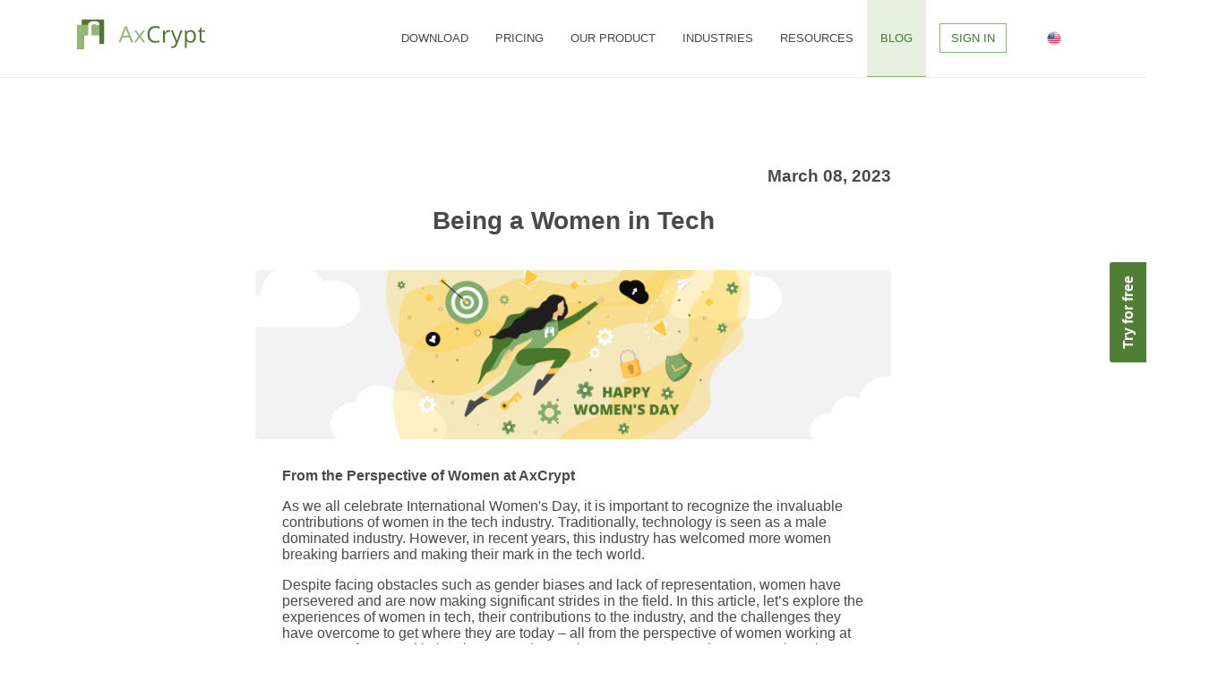

--- FILE ---
content_type: text/html
request_url: https://axcrypt.net/blog/being-a-women-in-tech/
body_size: 24629
content:
<!doctype html>
<html lang="en" data-n-head-ssr lang="en" dir="ltr" data-n-head="%7B%22lang%22:%7B%22ssr%22:%22en%22%7D,%22dir%22:%7B%22ssr%22:%22ltr%22%7D%7D">

<head>
  <meta data-n-head="ssr" charset="utf-8"><meta data-n-head="ssr" http-equiv="X-UA-Compatible" content="IE=edge"><meta data-n-head="ssr" name="viewport" content="width=device-width,initial-scale=1"><meta data-n-head="ssr" name="title" content="Being a Woman in Tech: Overcoming Challenges and Success"><meta data-n-head="ssr" name="description" content="Discover the unique challenges and opportunities for women in tech. Learn how diversity is shaping the future of the technology industry."><meta data-n-head="ssr" name="keywords" content=""><title>Being a Woman in Tech: Overcoming Challenges and Success</title><link data-n-head="ssr" rel="icon" type="image/x-icon" href="/favicon.png"><link data-n-head="ssr" rel="apple-touch-icon" type="image/x-icon" href="/favicon_opaque.png"><link data-n-head="ssr" rel="canonical" href="https://axcrypt.net/blog/being-a-women-in-tech/"><link rel="preload" href="/_nuxt/cec0980.js" as="script"><link rel="preload" href="/_nuxt/45b5963.js" as="script"><link rel="preload" href="/_nuxt/9380837.js" as="script"><link rel="preload" href="/_nuxt/80a4e4f.js" as="script"><link rel="preload" href="/_nuxt/1afa395.js" as="script"><link rel="preload" href="/_nuxt/b888d5c.js" as="script"><link rel="preload" href="/_nuxt/1b3cc3d.js" as="script"><style data-vue-ssr-id="61ebe5b0:0 fdc3a960:0 fdc3a960:1 e10b37f4:0 7846395d:0 0d908936:0 3e13d2e2:0 602897d9:0 ba40c0c6:0 43017766:0 776b95c2:0 6e0c2287:0 499350ce:0 0a13f41a:0 426d16c1:0 ba45cc2e:0 016bd554:0 0e070d54:0 4fd196c8:0 ce1d27f8:0 3f3d4872:0 5b9167c5:0 26f43350:0 99efe9c8:0">.nuxt-progress{background-color:#fff;height:2px;left:0;opacity:1;position:fixed;right:0;top:0;transition:width .1s,opacity .4s;width:0;z-index:999999}.nuxt-progress.nuxt-progress-notransition{transition:none}.nuxt-progress-failed{background-color:red}.body-text a{color:#48772c;font-weight:600;-webkit-text-decoration:none;text-decoration:none}.body-text a:hover{-webkit-text-decoration:underline;text-decoration:underline}@media screen and (max-width:950px){.body-text{font-size:.75rem}}@media screen and (min-width:951px){.body-text{font-size:.875rem}}@media screen and (max-width:950px){.body-text-large{font-size:.875rem}}@media screen and (min-width:951px){.body-text-large{font-size:1.3rem}}@media screen and (max-width:950px){.heading-small{font-size:.875rem}}@media screen and (min-width:951px){.heading-small{font-size:1.5rem}}@media screen and (max-width:950px){.heading-medium{font-size:1.125rem}}@media screen and (min-width:951px){.heading-medium{font-size:1.5rem}}.heading-medium-green{color:#48772c;font-weight:400;margin:0;padding:0}@media screen and (max-width:950px){.heading-medium-green{font-size:1.125rem}}@media screen and (min-width:951px){.heading-medium-green{font-size:1.5rem}}@media screen and (max-width:950px){.heading-large{font-size:1.125rem}}@media screen and (min-width:951px){.heading-large{font-size:1.875rem}}@media screen and (max-width:950px){.heading-jumbo{font-size:1.5rem}}@media screen and (min-width:951px){.heading-jumbo{font-size:2.25rem}}.view-wrapper .header{align-items:center;background-image:url(/_nuxt/img/FrmTtlBnnr.bc44e64.svg);background-position:50%;background-repeat:no-repeat;background-size:cover;border-radius:20px;color:#ffc50d;display:flex;flex-direction:column;height:200px;justify-content:center;margin:2rem auto auto;max-width:90%;position:relative;width:1150px}@media screen and (max-width:950px){.view-wrapper .header{height:145px;max-width:90%}}.view-wrapper .header-inner-wrapper{align-items:center;display:flex;flex-direction:column;height:100%;justify-content:center;justify-content:space-evenly;width:100%}.view-wrapper .heading{font-weight:800;text-align:center;text-shadow:0 4px 4px rgba(0,0,0,.25)}@media screen and (max-width:950px){.view-wrapper .heading{font-size:32px;margin:0 24px}}@media screen and (min-width:951px){.view-wrapper .heading{font-size:48px;margin:0;padding:0}}.view-wrapper .header-button{text-transform:uppercase}.view-wrapper .aside{background-color:#fff;display:flex;margin:auto;max-width:1440px}.view-wrapper .aside>section{width:100%}.text-view-wrapper{margin:auto;max-width:1150px}.text-view-wrapper a{color:#48772c;font-weight:400;-webkit-text-decoration:none;text-decoration:none}.text-view-wrapper a:hover{-webkit-text-decoration:underline;text-decoration:underline}@media screen and (max-width:950px){.text-view-wrapper{padding:24px}.text-view-wrapper a,.text-view-wrapper p{font-size:.9rem}}@media screen and (min-width:951px){.text-view-wrapper{margin:60px auto;padding:0 32px}.text-view-wrapper a,.text-view-wrapper p{font-size:1rem}}.text-view-wrapper .description{text-align:center}@media screen and (max-width:950px){.text-view-wrapper .description{margin:0 auto 14px}}@media screen and (min-width:951px){.text-view-wrapper .description{margin:0}}@media screen and (max-width:950px){.text-view-wrapper>article{padding:14px 0}}@media screen and (min-width:951px){.text-view-wrapper>article{padding:20px 0}}.text-view-wrapper>article>h2{color:#48772c;font-weight:400;margin:0;padding:0}@media screen and (max-width:950px){.text-view-wrapper>article>h2{font-size:1.125rem}}@media screen and (min-width:951px){.text-view-wrapper>article>h2{font-size:1.5rem}}.text-view-wrapper ul{list-style:none;margin:0;padding:0}.text-view-wrapper ul>li{display:flex}.text-view-wrapper ul>li:before{color:#48772c;content:"•";display:inline-block;font-weight:600;margin:4px 8px 0 0}@media screen and (max-width:950px){.text-view-wrapper ul>li:before{font-size:1.5rem}}@media screen and (min-width:951px){.text-view-wrapper ul>li:before{font-size:1.75rem}}.text-view-wrapper>article>a{display:block;margin:14px 0 0}.text-view-wrapper .blog-footer-highlight a{color:#fff;font-weight:800}.standard-button{background-color:#48772c;color:#fff!important;display:flex;text-shadow:0 4px 4px rgba(0,0,0,.25);fill:#fff;align-items:center;border:none;border-radius:6px;box-shadow:0 4px 4px rgba(0,0,0,.1);font-family:"Open Sans",sans-serif;font-weight:600!important;justify-content:center;min-height:40px;text-align:center;-webkit-text-decoration:none;text-decoration:none}.standard-button:hover{box-shadow:0 4px 4px rgba(0,0,0,.1),inset 0 0 14px 0 hsla(0,0%,100%,.4)}.standard-button.extra-small{padding:5px 15px}@media screen and (max-width:950px){.standard-button.extra-small{font-size:.875rem}}@media screen and (min-width:951px){.standard-button.extra-small{font-size:1.125rem}}.standard-button.small{padding:5px 20px;width:154px}@media screen and (max-width:950px){.standard-button.small{font-size:.875rem}}@media screen and (min-width:951px){.standard-button.small{font-size:1.125rem}}.standard-button.medium{border-radius:12px;max-width:154px;padding:10px 30px}@media screen and (max-width:950px){.standard-button.medium{font-size:1rem}}@media screen and (min-width:951px){.standard-button.medium{font-size:1.125rem}}.standard-button.large{padding:20px 50px}@media screen and (max-width:950px){.standard-button.large{font-size:1.125rem}}@media screen and (min-width:951px){.standard-button.large{font-size:1.5rem}}.standard-button.black{background-color:rgba(0,0,0,.9)}.standard-button.light-green{background-color:#86b96e}.carousel-prev-icon{background-image:url([data-uri]);height:68px;width:39px}.carousel-next-icon{background-image:url([data-uri]);height:68px;width:39px}.move-carousel-next-prev-to-center-product-business{margin-bottom:50px}.axcrypt-highlight span{color:#48772c}.axcrypt-highlights span{color:#48772c;font-size:26px;font-weight:900;-webkit-text-decoration:underline;text-decoration:underline;text-decoration-color:#48772c}.business .axcrypt-highlight-code{color:#494949;font-weight:700}.business .axcrypt-highlight-code span{color:#000}.word-highlight span{color:#ffc50d;font-weight:800}@media screen and (max-width:950px){.uppercase span{text-transform:uppercase}}.passwordmanager .axcrypt-highlight-code,.premium .axcrypt-highlight-code{color:#494949;font-weight:700}.passwordmanager .axcrypt-highlight-code span,.premium .axcrypt-highlight-code span{color:#48772c}.bold-highlight span{font-weight:800}.skinny-highlight span{font-weight:100}.small-highlight span{font-size:18px}.text-center{text-align:center}@media screen and (min-width:951px){.text-center-d{text-align:center}}@media screen and (max-width:950px){.text-center-m{text-align:center}}.text-right{text-align:right}.text-left{text-align:left!important}@media screen and (min-width:951px){.text-left-d{text-align:center}}.justify-center{justify-content:center}.items-center{align-items:center}@media screen and (max-width:950px){.items-center-m{align-items:center}}.left{float:left}.right{float:right}.premium-background{background-color:#48772c!important;color:#fff}.business-background{background-color:#000!important;color:#fff}.premium-font{color:#48772c}.business-font{color:#000}.pwdmgr-font span{color:#494949}.free-font{color:#86b96e}.product-page-code span{color:#494949;font-size:37px}.download-heading-title span{color:#48772c}.download-heading-title label{color:#494949;font-size:40px!important}.download-heading-title label span{color:#48772c}@media screen and (min-width:951px){.download-heading-title label{width:397px}}@media screen and (max-width:950px){.download-heading-title{font-size:300%;line-height:39px}.download-heading-title label{color:#494949;font-size:78%!important;margin:auto 4px}.download-heading-title label span{color:#48772c}}.Product-pwdmgr-file-security-heading>span{color:#494949;font-size:64px!important}.subscription-box label span{font-size:20px;font-weight:800}.beta-guide-carousel .VueCarousel-dot-container,.group-carousel .VueCarousel-dot-container,.new-guide-carousel .VueCarousel-dot-container{display:none!important}.beta-guide-carousel .carousel-next-icon,.beta-guide-carousel .carousel-prev-icon,.group-carousel .carousel-next-icon,.group-carousel .carousel-prev-icon,.new-guide-carousel .carousel-next-icon,.new-guide-carousel .carousel-prev-icon{background-position:top left 5px;background-repeat:no-repeat;background-size:16px;filter:brightness(0)}.italic-text{font-style:italic}.alert{border-radius:5px;color:#fff;font-size:1.15rem!important;margin:1rem 0;padding:20px}.alert p a{color:#fff;font-weight:700;-webkit-text-decoration:none;text-decoration:none}.alert p a:hover{-webkit-text-decoration:underline;text-decoration:underline}.alert.success{background-color:#4d8342;border:1px solid #6a9d53}.alert.failed{background-color:#e95e47;border:1px solid #cf2a0e}.bckgrnd-trial-block b,.bckgrnd-word-block b{border-radius:8px;display:inline-block;font-style:italic}.bckgrnd-word-block b{background-color:#87ca4e;color:#fff;padding:2px 16px 5px 10px}.bckgrnd-trial-block b{background-color:#fff;color:#48772c;padding:0 16px 2px 10px}.design-ar-lang .arabic-img{background-image:url(/_nuxt/img/arbic-testamonial.eb725d9.png)!important;background-repeat:no-repeat}@media screen and (min-width:951px){.design-ar-lang .arabic-img{height:31em!important;width:50em!important}}@media screen and (max-width:950px){.design-ar-lang .arabic-img{background-size:98%!important;height:235px!important;width:393px!important}}.design-ar-lang .home-what-others-say-carousel,.design-ar-lang .product-body-wrapper{display:none!important}.design-ar-lang .arabic-business-img{background-image:url(/_nuxt/img/business-testamonial-image.698161f.png)!important;background-repeat:no-repeat;height:18em!important;width:50em!important}.design-ar-lang.industries-client-testimonials{display:none!important}.design-ar-lang .arabic-industry-testimonial-img{background-image:url(/_nuxt/img/business-icon-testimonial.beeb6a1.png)!important;background-repeat:no-repeat}@media screen and (min-width:951px){.design-ar-lang .arabic-industry-testimonial-img{height:20em!important;margin-top:20px!important;width:50em!important}}@media screen and (max-width:950px){.design-ar-lang .arabic-industry-testimonial-img{background-size:98%!important;margin-top:40px!important}}.design-ar-lang .free-trial-button{float:right!important;text-align:center!important}@media screen and (max-width:950px){.design-ar-lang .free-trial-button{margin:0}}.design-ar-lang .download-hero-mobile-badge-img{background-position:0 0!important;margin-left:50px!important}@media screen and (max-width:950px){.design-ar-lang .download-hero-mobile-badge-img{background-position:50%!important;height:304px!important;margin:0;top:675px!important}.design-ar-lang .download-hero-mobile-badge{height:42px!important}}.design-ar-lang .download-other-platforms-info-article{margin:0 auto 0 0!important}.design-ar-lang .pricing-shadow-image{margin-top:0!important;transform:scaleX(-1)!important}@media screen and (max-width:950px){.design-ar-lang .pricing-shadow-image{margin-top:0!important}.design-ar-lang .pricing-info-main{margin:0}}@media screen and (min-width:951px){.design-ar-lang .home-get-started-list-divider{margin:.5rem 0 .5rem 35.8rem!important}}@media screen and (max-width:950px){.design-ar-lang .home-get-started-list-divider{margin:5px 0 6px 262px}}.design-ar-lang .dropdown-content{text-align:left!important}@media screen and (max-width:950px){.design-ar-lang .dropdown-content{margin:0}}.design-ar-lang .read-more{float:right!important}@media screen and (max-width:950px){.design-ar-lang .subscription-box{margin-right:27px!important}}@media screen and (min-width:951px){.design-ar-lang .subscription-box-wrapper-business{justify-content:right!important}}@media screen and (max-width:950px){.design-ar-lang .subscription-box-wrapper-business{margin-right:50px!important}}.design-ar-lang .active{border-radius:40px 40px 40px 40px!important}.design-ar-lang .ribbon{grid-column:2!important}@media screen and (min-width:951px){.design-ar-lang .ribbon{margin-right:-147px!important}}@media screen and (max-width:950px){.design-ar-lang .ribbon{margin-right:-109px!important}}@media screen and (min-width:951px){.design-ar-lang .ribbon-box{left:294px!important}}@media screen and (max-width:950px){.design-ar-lang .ribbon-box{height:33px!important;left:170px!important}.design-ar-lang .box{margin-right:68px!important}}.design-ar-lang .subscription-business-price-boxes{margin-left:20px!important}@media screen and (max-width:950px){.design-ar-lang .subscription-box-wrapper-premium{margin-right:50px!important}}@media screen and (min-width:951px){.design-ar-lang .fixed-side-try-for-free-button-price{margin-right:-170px!important}}@media screen and (max-width:950px){.design-ar-lang .fixed-side-try-for-free-button-price{margin:139px -156px 0 0!important}}@media screen and (min-width:951px){.design-ar-lang .fixed-side-try-for-free-button-price-box{margin-right:-207px!important}}@media screen and (max-width:950px){.design-ar-lang .fixed-side-try-for-free-button-price-box{margin:139px -156px 0 0!important}}.design-ar-lang .text-signup{margin:2em 2em 0!important}.design-ar-lang .highlighter{background-position:58% 0!important}@media screen and (min-width:951px){.design-ar-lang .highlighter{margin-left:23%!important;margin-right:0!important}}@media screen and (max-width:950px){.design-ar-lang .highlighter{margin-right:0!important}}@media screen and (min-width:951px){.design-ar-lang .get-started-mobile-instruction-wrapper{background-position:100% 3%!important;grid:1fr/5fr 5fr!important;margin-left:15%!important}}.design-ar-lang .divide{margin-right:30px!important}@media screen and (min-width:951px){.design-ar-lang .Social-Media-share{margin-left:-29px!important}}@media screen and (max-width:950px){.design-ar-lang .Social-Media-share{margin-left:0!important}}.design-ar-lang .arrow{float:left!important;margin-top:11px!important;transform:scaleX(-1)!important}.design-ar-lang .blog-footer-highlight{background-position:73% 0,100% 0,0 100%!important}@media only screen and (max-width:950px)and (max-width:710px){.design-ar-lang .industries-previews-statistics{grid-template-columns:repeat(1,0fr)!important}.design-ar-lang .industries-previews-statistics article{border:none}}@media only screen and (max-width:950px)and (max-width:345px){.design-ar-lang .industries-previews-statistics{grid-template-columns:1fr}}body{color:#494949;font-family:"Open Sans",sans-serif;margin:0;padding:0}#app{display:flex;flex-direction:column;min-height:100vh}#content{flex:1}.show-mob-menu[data-v-6d7dc6e4]{display:none}@media screen and (max-width:950px){.show-mob-menu[data-v-6d7dc6e4]{display:block}}.logo[data-v-6d7dc6e4]{width:145px}.header[data-v-6d7dc6e4]{background-color:#fff;bottom:0;position:sticky;top:0;width:100%;z-index:1000}@media screen and (min-width:951px){.header[data-v-6d7dc6e4]{border-bottom:1px solid #efefef}}.header-wrapper[data-v-6d7dc6e4]{background-color:#fff}@media screen and (max-width:950px){.header-wrapper[data-v-6d7dc6e4]{position:relative;z-index:2}}@media screen and (min-width:951px){.header-wrapper[data-v-6d7dc6e4]{align-items:center;display:flex;height:86px;justify-content:space-between;margin:auto;max-width:1150px}}.nav[data-v-6d7dc6e4]{align-items:center;border-bottom:1px solid #efefef;display:flex;justify-content:space-between;padding:20px 20px 25px}@media screen and (min-width:951px){.nav[data-v-6d7dc6e4]{border:none;margin:0}}.fade-layer[data-v-6d7dc6e4]{position:fixed;top:0;z-index:1}.fade-layer.show[data-v-6d7dc6e4]{background-color:rgba(0,0,0,.6);height:100vh;width:100vw}svg[data-v-52f25d48]{width:27px}svg path[data-v-52f25d48]{fill:#86b96e}.header-menu-wrapper[data-v-2ca798a7]{list-style:none;margin:0;padding:0}@media screen and (max-width:950px){.header-menu-wrapper[data-v-2ca798a7]{max-height:0;overflow:hidden;transition:all .4s ease-in-out}.header-menu-wrapper.show[data-v-2ca798a7]{max-height:70vh;overflow-y:scroll}}@media screen and (min-width:951px){.header-menu-wrapper[data-v-2ca798a7]{align-items:center;display:flex;justify-content:center}}.header-menu-item-wrapper[data-v-e40ea468]{position:relative}@media screen and (max-width:950px){.header-menu-item-wrapper[data-v-e40ea468]{border-bottom:1px solid #efefef}.expnd-mb[data-v-e40ea468]{display:block!important}}@media screen and (min-width:951px){.expnd-mb[data-v-e40ea468]{display:none!important}}.expnd-dktp[data-v-e40ea468]{display:block!important}@media screen and (max-width:950px){.expnd-dktp[data-v-e40ea468]{display:none!important}}.header-menu-item[data-v-e40ea468]{align-items:center;border-bottom:1px solid #efefef;display:flex}@media screen and (max-width:950px){.header-menu-item[data-v-e40ea468]{justify-content:space-between;padding:15px 0}}@media screen and (min-width:951px){.header-menu-item[data-v-e40ea468]{height:86px}}.header-menu-item-link[data-v-e40ea468]{font-size:13px;font-weight:300;-webkit-text-decoration:none;text-decoration:none}.header-menu-item-link.router-link-disabled[data-v-e40ea468]{pointer-events:none}@media screen and (max-width:950px){.header-menu-item-link[data-v-e40ea468]{color:#48772c;padding:0 25px;width:100vw}}@media screen and (min-width:951px){.header-menu-item-link[data-v-e40ea468]{align-items:center;color:#494949;display:flex;height:86px;justify-content:center;padding:0 15px;text-transform:uppercase;transition:color .3s}.header-menu-item-link[data-v-e40ea468]:hover{color:#86b96e}.header-menu-item-link.nuxt-link-active[data-v-e40ea468]{background-color:rgba(134,185,110,.2);border-bottom:1px solid #86b96e;color:#48772c}.header-menu-item-link.download[data-v-e40ea468]{color:#48772c;font-weight:700}.header-menu-item-link.download[data-v-e40ea468]:hover{color:#86b96e}.header-menu-item-link.signin[data-v-e40ea468]{color:#48772c}.header-menu-item-link.signin div[data-v-e40ea468]{border:1px solid #86b96e;padding:8px 12px}.header-menu-item-link.signin div[data-v-e40ea468]:hover{background-color:#86b96e;color:#fff}}.download[data-v-e40ea468]{color:#48772c;font-weight:700}.download[data-v-e40ea468]:hover{color:#86b96e}.header-submenu-drop-down-btn[data-v-e40ea468]{align-items:center;display:flex;justify-content:center}.header-submenu-drop-down-btn>img[data-v-e40ea468]{opacity:.8;padding:0 25px;transform:rotate(0);transition:transform .4s;width:1.3em}.header-submenu-drop-down-btn>img.rotated[data-v-e40ea468]{transform:rotate(180deg)}@media screen and (min-width:951px){.submenu-mouseover-div[data-v-c15c9720]{pointer-events:none;position:absolute;top:87px}}.expnd-mb[data-v-c15c9720]{display:none!important}@media screen and (max-width:950px){.expnd-mb[data-v-c15c9720]{display:block!important}}.header-submenu-wrapper[data-v-c15c9720]{border-bottom:1px solid #efefef;padding:0}.header-submenu-wrapper>li[data-v-c15c9720]:last-of-type{border-bottom:none}.header-submenu-item[data-v-c15c9720]{align-items:center;display:flex}@media screen and (max-width:950px){.header-submenu-item[data-v-c15c9720]{border-bottom:1px solid #efefef;padding:15px 0}}@media screen and (min-width:951px){.header-submenu-item[data-v-c15c9720]{background-color:#000;border-bottom:1px solid hsla(0,0%,100%,.25)}}.header-submenu-item-link[data-v-c15c9720]{font-weight:300;-webkit-text-decoration:none;text-decoration:none;width:100%}@media screen and (max-width:950px){.header-submenu-item-link[data-v-c15c9720]{color:#48772c;font-size:13px;padding:0 45px}}@media screen and (min-width:951px){.header-submenu-item-link[data-v-c15c9720]{color:#fff;font-size:.7em;padding:10px 15px;text-transform:uppercase}.header-submenu-item-link[data-v-c15c9720]:hover{color:#86b96e}}.header-submenu-drop-down-btn[data-v-c15c9720]{align-items:center;display:flex;justify-content:center}.header-submenu-drop-down-btn>img[data-v-c15c9720]{opacity:.8;padding:0 25px;transform:rotate(0);transition:transform .4s;width:1.3em}.header-submenu-drop-down-btn>img.rotated[data-v-c15c9720]{transform:rotate(180deg)}@media screen and (min-width:951px){.submenu-mouseover-div[data-v-fc08d0ba]{pointer-events:none;position:absolute;top:87px}}.header-submenu-wrapper[data-v-fc08d0ba]{padding:0}@media screen and (max-width:950px){.header-submenu-wrapper[data-v-fc08d0ba]{max-height:0;overflow:hidden;transition:max-height .2s}.header-submenu-wrapper.show-mobile[data-v-fc08d0ba]{border-top:1px solid #efefef;max-height:500px}}@media screen and (min-width:951px){.header-submenu-wrapper[data-v-fc08d0ba]{max-height:0;opacity:0;overflow:hidden;pointer-events:auto;transition:max-height .1s,opacity .1s;width:200px}.header-submenu-wrapper.show-desktop[data-v-fc08d0ba]{max-height:400px;opacity:1;transition:max-height .3s,opacity .3s}}.header-submenu-wrapper>li[data-v-fc08d0ba]:last-of-type{border-bottom:none}.header-submenu-item[data-v-fc08d0ba]{align-items:center;display:flex}@media screen and (max-width:950px){.header-submenu-item[data-v-fc08d0ba]{border-bottom:1px solid #efefef;padding:15px 0}}@media screen and (min-width:951px){.header-submenu-item[data-v-fc08d0ba]{background-color:#000;border-bottom:1px solid hsla(0,0%,100%,.25)}}.header-submenu-item-link[data-v-fc08d0ba]{font-weight:300;-webkit-text-decoration:none;text-decoration:none;width:100%}@media screen and (max-width:950px){.header-submenu-item-link[data-v-fc08d0ba]{color:#48772c;font-size:13px;padding:0 45px}}@media screen and (min-width:951px){.header-submenu-item-link[data-v-fc08d0ba]{color:#fff;font-size:.7em;padding:10px 15px;text-transform:uppercase}.header-submenu-item-link[data-v-fc08d0ba]:hover{color:#86b96e}}@media screen and (min-width:951px){.dk-flg[data-v-32b84a5e]{display:block}}@media screen and (max-width:950px){.dk-flg[data-v-32b84a5e]{display:none}}.language-bar-wrapper[data-v-32b84a5e]{align-items:center;display:flex;justify-content:center;padding:15px 25px}@media screen and (max-width:950px){.language-bar-wrapper[data-v-32b84a5e]{border-bottom:1px solid #efefef;flex-wrap:wrap}}@media screen and (min-width:951px){.language-bar-wrapper[data-v-32b84a5e]{box-sizing:border-box;height:86px;position:relative}}.language-bar-wrapper img[data-v-32b84a5e]{margin:2.5px}.language-selector[data-v-32b84a5e]{align-items:center;display:flex;justify-content:center}@media screen and (max-width:950px){.language-selector[data-v-32b84a5e]{flex-direction:row}}@media screen and (min-width:951px){.language-selector[data-v-32b84a5e]{background-color:hsla(0,0%,100%,.95);border:1px solid #efefef;display:none;margin-right:3em;padding:10px;position:absolute;top:86px;width:160px}.language-selector.show[data-v-32b84a5e]{display:block}}.language-selector-flag[data-v-32b84a5e]{align-items:center;display:flex;display:inline-block!important;justify-content:center}.flag[data-v-32b84a5e]{height:1rem}.blog-information-wrapper[data-v-b72d8412]{box-sizing:border-box;max-width:750px!important;padding:20px}.blog-information-wrapper>article[data-v-b72d8412]:last-of-type{padding-bottom:0}@media screen and (min-width:951px){.blog-information-wrapper[data-v-b72d8412]{gap:32px;grid:auto/1fr 1fr;grid-template-areas:"headings headings" "blog blog" "apply apply"}}.blog-headings-wrapper[data-v-b72d8412]{align-items:center;background-position:50%;background-size:cover;border-radius:5px;display:flex;grid-area:headings;justify-content:center;margin:auto;width:100%}@media screen and (max-width:950px){.blog-headings-wrapper[data-v-b72d8412]{height:100%}}@media screen and (min-width:951px){.blog-headings-wrapper[data-v-b72d8412]{background-repeat:no-repeat;background-size:contain;background:round;height:220px}}.blog-date-wrapper[data-v-b72d8412]{font-size:1em;margin-left:auto;margin-right:auto;width:100%}.blog-heading[data-v-b72d8412]{font-weight:400;text-shadow:3px 3px 12px rgba(0,0,0,.12)}@media screen and (max-width:950px){.blog-heading[data-v-b72d8412]{padding:0!important}}.blog-wrapper[data-v-b72d8412]{align-items:center;align-items:flex-start;display:flex;flex-direction:column;grid-area:blog;justify-content:center;margin-left:auto;margin-right:auto;width:100%}.section-image[data-v-b72d8412]{width:100%}.blog-paragraphs[data-v-b72d8412]{margin-top:14px}.blog-paragraphs p[data-v-b72d8412]:first-of-type{margin:0}.latest-news .blog-cards[data-v-b72d8412]{align-items:center;display:flex;flex-direction:column;justify-content:center}.latest-news .blog-cards>[data-v-b72d8412]{-webkit-text-decoration:none;text-decoration:none}.blog-card-image[data-v-b72d8412]{filter:none;-webkit-filter:none}.blog-footer[data-v-2f9ffd9b]{width:100%}.blog-footer-highlight-background-image[data-v-2f9ffd9b]{background-color:#48772c;border-radius:55px}@media screen and (min-width:951px){.blog-footer-highlight-background-image[data-v-2f9ffd9b]{height:100%;width:46em}}.divide[data-v-2f9ffd9b]{display:flex;padding:0 0 30px 30px}@media screen and (max-width:950px){.divide[data-v-2f9ffd9b]{display:grid;padding:10px}}@media screen and (min-width:951px){.tryfree-section[data-v-2f9ffd9b]{display:flex;justify-content:space-between;padding:30px}}@media screen and (max-width:950px){.tryfree-section[data-v-2f9ffd9b]{padding:20px;text-align:center}}.blog-recent-view[data-v-2f9ffd9b]{gap:1rem .3rem}@media screen and (min-width:951px){.blog-recent-view[data-v-2f9ffd9b]{display:flex;grid:0fr/repeat(4,0fr);margin:auto 15px auto auto}}@media screen and (max-width:950px){.blog-recent-view[data-v-2f9ffd9b]{display:grid;margin:auto}}.blog-footer-highlight[data-v-2f9ffd9b]{background-image:url(/_nuxt/img/blogImgSeagulls.ba5b699.svg),url(/_nuxt/img/blog-img-circle.3b67645.svg),url(/_nuxt/img/blog-Img-Waves.1712b43.svg);background-repeat:no-repeat,no-repeat,no-repeat,no-repeat}@media screen and (min-width:951px){.blog-footer-highlight[data-v-2f9ffd9b]{background-position:32% 0,100% 0,0 100%;background-size:67px,152px,189px;width:730px}}@media screen and (max-width:950px){.blog-footer-highlight[data-v-2f9ffd9b]{background-position:100% 0,-11% 100%,98% 0;background-size:24%,61%,70%}}.text-tryfree[data-v-2f9ffd9b]{background:#fff;border:none!important;border-radius:8px;color:#000;cursor:pointer;font-family:"Open Sans",sans-serif;font-size:14px;font-weight:800;height:35px;line-height:29px;padding:0 9px}.standard-key-links[data-v-2f9ffd9b]{border-style:dotted}@media screen and (max-width:950px){.Social-Media-share[data-v-19327c7a]{margin-top:10px}}.blog[data-v-19327c7a]{background-color:#fff;border-radius:5px;display:inline-flex;font-weight:700;width:175px}@media screen and (min-width:951px){.blog[data-v-19327c7a]{float:right}}@media screen and (max-width:950px){.blog[data-v-19327c7a]{margin-bottom:10px;text-align:center}}.share-text[data-v-19327c7a]{color:#000;font-size:14px;font-weight:800;padding:9px 14px 9px 9px}.share-icon[data-v-19327c7a]{background-color:transparent}.blog-hover-media[data-v-19327c7a]{background-color:#fff;display:flex;gap:6px;grid-template-columns:auto auto 45px;justify-content:center;padding:4px 0 0}@media screen and (min-width:951px){.blog-hover-media[data-v-19327c7a]{margin:46px -175px 0 0;width:300px}}@media screen and (max-width:950px){.blog-hover-media[data-v-19327c7a]{gap:6px;margin:auto}}.blog-footer-social-socialmedia-wrapper img[data-v-751ab806]{filter:drop-shadow(0 4px 4px rgba(0,0,0,.1));gap:10px;margin:auto;opacity:1;transition:opacity .3s;width:32px}.blog-footer-social-socialmedia-wrapper img[data-v-751ab806]:hover{opacity:.5}@media screen and (max-width:950px){.blog-footer-social-socialmedia-wrapper[data-v-751ab806]{bottom:28px;gap:10px;left:28px;margin-bottom:20px}.blog-footer-social-socialmedia-wrapper a[data-v-751ab806],.blog-footer-social-socialmedia-wrapper[data-v-751ab806]{align-items:center;display:flex;justify-content:center}}@media screen and (min-width:951px){.blog-footer-social-socialmedia-wrapper[data-v-751ab806]{align-items:center;align-self:flex-start;display:flex;gap:10px;margin:0 0 4px}}.blog-footer-social-socialmedia-wrapper .instagram-icon[data-v-751ab806]{width:27px}.blog-cards-wrapper[data-v-2cab62fb]{display:grid;margin:0 2rem 2rem;grid-gap:1rem 1rem;gap:1rem 1rem;grid:1fr/repeat(4,1fr)}@media screen and (max-width:950px){.blog-cards-wrapper[data-v-2cab62fb]{grid:1fr/1fr 1fr}}@media only screen and (max-width:950px)and (max-width:620px){.blog-cards-wrapper[data-v-2cab62fb]{grid:1fr/1fr}}a[data-v-d4878138],a[data-v-d4878138]:hover{-webkit-text-decoration:none;text-decoration:none}.blog-card[data-v-d4878138]{background:#fff;border-radius:5px;box-shadow:0 0 10px 0 rgba(0,0,0,.3);color:#494949;display:flex;flex-direction:column;overflow:hidden;position:relative;transition:box-shadow .5s;width:100%}.blog-card[data-v-d4878138]:hover{box-shadow:0 10px 50px 0 rgba(0,0,0,.5)}.blog-card:hover>[data-v-d4878138]{filter:grayscale(0)}@media screen and (max-width:950px){.blog-card[data-v-d4878138]{margin:0 auto}}.blog-card-outer[data-v-d4878138]{display:flex;flex-direction:row;flex-wrap:wrap;justify-self:center}.blog-card-inner[data-v-d4878138]{display:flex;flex-direction:row;width:13.125rem}@media screen and (max-width:950px){.blog-card-inner[data-v-d4878138]{width:15rem}}.blog-card-image[data-v-d4878138]{align-self:center;background-size:cover;filter:grayscale(1) brightness(.9);height:160px;margin:0;order:-1;overflow:hidden;padding:0;width:100%}.blog-card-image[data-v-d4878138]:hover{filter:none}.blog-card-date[data-v-d4878138]{font-size:.65rem;padding:.75rem 1.75rem}.blog-card-text[data-v-d4878138]{color:#494949;flex-grow:1;font-size:.875rem;margin:0;padding:.75rem 1.75rem 0}.blog-card-summary[data-v-d4878138]{color:#494949;font-size:.75rem;font-weight:100;line-height:1.5;margin:.75rem 1.75rem}@media screen and (min-width:951px){.blog-card-summary[data-v-d4878138]{height:5.5rem}}@media screen and (min-width:951px){.mb-ftr[data-v-f4b3ea44]{display:none}}@media screen and (max-width:950px){.mb-ftr[data-v-f4b3ea44]{display:block}}@media screen and (min-width:951px){.dk-ftr[data-v-f4b3ea44]{display:block}}@media screen and (max-width:950px){.dk-ftr[data-v-f4b3ea44]{display:none}}.footer-wrapper[data-v-f4b3ea44]{background-color:#48772c;color:#fff}@media screen and (min-width:951px){.footer[data-v-f4b3ea44]{margin:auto;max-width:1400px;padding:10px 20px 30px}}@media screen and (max-width:950px){.footer[data-v-f4b3ea44]{padding:40px 0}}@media screen and (min-width:951px){.policy-section[data-v-f4b3ea44]{display:flex;flex-wrap:nowrap;justify-content:space-between;padding-top:10px}}@media screen and (max-width:950px){.policy-section[data-v-f4b3ea44]{display:block}}.footer-sitemap-wrapper[data-v-40e6f914]{align-items:center;display:flex;flex-direction:column;justify-content:center}@media screen and (min-width:951px){.footer-sitemap-wrapper[data-v-40e6f914]{align-items:flex-start;display:-webkit-inline-box;margin-top:20px;min-width:230px}}.footer-sitemap-wrapper img[data-v-40e6f914]{width:100px}.footer-sitemap-links-wrapper[data-v-40e6f914]{list-style:none;margin:0;padding:0}@media screen and (max-width:950px){.footer-sitemap-item[data-v-40e6f914]{padding:4px 0;width:160px}}@media screen and (min-width:951px){.footer-sitemap-item[data-v-40e6f914]{padding:0 12px 5px 0;width:177px}}.footer-sitemap-item-link[data-v-40e6f914]{color:#fff;font-size:12px;-webkit-text-decoration:none;text-decoration:none}@media screen and (max-width:950px){.footer-sitemap-item-link[data-v-40e6f914]{line-height:1.7rem}}@media screen and (min-width:951px){.footer-sitemap-item-link[data-v-40e6f914]:hover{-webkit-text-decoration:underline;text-decoration:underline}}.footer-sitemap-links-section[data-v-40e6f914]{display:flex;flex-wrap:wrap;justify-content:flex-start;list-style:none}.footer-heading[data-v-40e6f914]{color:#86b96e;font-size:13px;font-weight:800;text-transform:uppercase}@media screen and (min-width:951px){.footer-heading[data-v-40e6f914]{padding-bottom:10px}}@media screen and (max-width:950px){.footer-heading[data-v-40e6f914]{padding-bottom:10px}}.footer-sitemap-head[data-v-40e6f914]{padding-bottom:10px}@media(min-width:800px)and (max-width:1430px){.footer-sitemap-head[data-v-40e6f914]{width:22%}}@media(min-width:601px)and (max-width:799px){.footer-sitemap-head[data-v-40e6f914]{width:33%}}@media(min-width:400px)and (max-width:600px){.footer-sitemap-head[data-v-40e6f914]{width:50%}}.link-text[data-v-40e6f914]{-webkit-text-decoration:none;text-decoration:none}.link-text[data-v-40e6f914]:focus,.link-text[data-v-40e6f914]:hover{-webkit-text-decoration:underline;text-decoration:underline}@media screen and (min-width:951px){.dk-ftr[data-v-40e6f914]{display:block}}@media screen and (max-width:950px){.dk-ftr[data-v-40e6f914]{display:none}}@media screen and (min-width:951px){.mb-ftr{display:none}}@media screen and (max-width:950px){.mb-ftr{display:block}.footer-contact-wrapper{align-items:center;display:flex;flex-direction:column;justify-content:center;padding-bottom:50px}}@media screen and (min-width:951px){.footer-contact-wrapper{align-items:flex-start;margin:0 auto 0 30px}}.footer-contact-paragraph{font-size:12px;line-height:1.2rem}@media screen and (min-width:951px){.footer-contact-paragraph{margin:5px 0;padding:0}}.footer-policy-item{color:#fff;font-size:12px;font-weight:700}@media screen and (min-width:951px){.footer-policy-item{padding-right:20px;text-underline-offset:.25em}}@media screen and (max-width:950px){.footer-policy-item{color:#86b96e;padding:10px 0 0;-webkit-text-decoration:none;text-decoration:none}.footer-policy{display:grid;padding:15px 0 20px;text-align:center}}.footer-social-socialmedia-wrapper img[data-v-71bdd495]{filter:drop-shadow(0 4px 4px rgba(0,0,0,.1));margin:0 12px 0 0;opacity:1;transition:opacity .3s;width:32px}.footer-social-socialmedia-wrapper img[data-v-71bdd495]:hover{opacity:.5}@media screen and (max-width:950px){.footer-social-socialmedia-wrapper a[data-v-71bdd495],.footer-social-socialmedia-wrapper[data-v-71bdd495]{align-items:center;display:flex;justify-content:center}}@media screen and (min-width:951px){.footer-social-socialmedia-wrapper[data-v-71bdd495]{margin:7px 0 4px}.follow-us-txt[data-v-71bdd495]{color:#86b96e;font-size:20px}}@media screen and (max-width:950px){.follow-us-txt[data-v-71bdd495]{visibility:hidden}}.fixed-side-try-for-free-button[data-v-568b1cbd]{background-color:#48772c;border:0;border-radius:3px 3px 0 0;bottom:350px;box-shadow:0 4px 4px rgba(0,0,0,.1);color:#fff;font-family:"Open Sans",sans-serif;font-weight:600;margin:auto!important;opacity:.95;padding:12px 15px;position:fixed;right:41px;-webkit-text-decoration:none;text-decoration:none;transform:rotate(-90deg) translate(50%,50%);transform-origin:right}.cookie_message a{color:#fff;font-weight:600;-webkit-text-decoration:underline;text-decoration:underline}.cookie[data-v-27dd555e]{background-color:rgba(20,21,18,.9);bottom:0;color:#fcfbfb;display:block;font-size:.875rem;margin:0 auto;min-height:7rem;padding:1em 0;position:fixed;width:100%;z-index:1}.cookie_message[data-v-27dd555e]{line-height:1.5em;padding:.25rem}.cookie_action[data-v-27dd555e]{display:flex;flex-direction:row}.cookie_button[data-v-27dd555e]{cursor:pointer;font-weight:400;margin:0 .675rem;max-height:25%;padding:.5rem 1rem}.cookie_button.accept[data-v-27dd555e]{background-color:#48772c;font-weight:700}.cookie_button.reject[data-v-27dd555e]{background-color:#efefef;color:#494949;text-shadow:none}</style>
  <script>function gtag(){dataLayer.push(arguments)}function allConsentGranted(){gtag("consent","update",{ad_user_data:"granted",ad_personalization:"granted",ad_storage:"granted",analytics_storage:"granted"})}window.dataLayer=window.dataLayer||[],gtag("consent","default",{ad_user_data:"denied",ad_personalization:"denied",ad_storage:"denied",analytics_storage:"denied",wait_for_update:500}),dataLayer.push({"gtm.start":(new Date).getTime(),event:"gtm.js"})</script>
  <script>var GTMContainerId="GTM-MFJTSW8";"AllowAll"===localStorage.getItem("CookieStatus")&&allConsentGranted()</script>
  <!-- Google Tag Manager -->
  <script>!function(e,t,a,n,g){e[n]=e[n]||[],e[n].push({"gtm.start":(new Date).getTime(),event:"gtm.js"});e=t.getElementsByTagName(a)[0],n=t.createElement(a);n.async=!0,n.src="https://www.googletagmanager.com/gtm.js?id="+g,e.parentNode.insertBefore(n,e)}(window,document,"script","dataLayer",GTMContainerId)</script>
  <!-- End Google Tag Manager -->
  <script>!function(){var a=window.analytics=window.analytics||[];if(!a.initialize)if(a.invoked)window.console&&console.error&&console.error("Segment snippet included twice.");else{a.invoked=!0,a.methods=["trackSubmit","trackClick","trackLink","trackForm","pageview","identify","reset","group","track","ready","alias","debug","page","once","off","on","addSourceMiddleware","addIntegrationMiddleware","setAnonymousId","addDestinationMiddleware"],a.factory=function(t){return function(){var e=Array.prototype.slice.call(arguments);return e.unshift(t),a.push(e),a}};for(var e=0;e<a.methods.length;e++){var t=a.methods[e];a[t]=a.factory(t)}a.load=function(e,t){var n=document.createElement("script"),e=(n.type="text/javascript",n.async=!0,n.src="https://cdn.segment.com/analytics.js/v1/"+e+"/analytics.min.js",document.getElementsByTagName("script")[0]);e.parentNode.insertBefore(n,e),a._loadOptions=t},a.SNIPPET_VERSION="4.13.1",a.load("gBzoPKqVr2JEfG73kYo1SX30lfnPnBf9"),a.page()}}()</script>
  <script>window._nQc="89568337"</script>

  <script>!function(t,e,i,n,o,c){t.botsonic_widget=n,t[n]=t[n]||function(){(t[n].q=t[n].q||[]).push(arguments)},o=e.createElement(i),c=e.getElementsByTagName(i)[0],o.id=n,o.src="https://widget.writesonic.com/CDN/botsonic.min.js",o.async=1,c.parentNode.insertBefore(o,c)}(window,document,"script","Botsonic"),Botsonic("init",{serviceBaseUrl:"https://api.botsonic.ai",token:"b383776a-afc7-4e70-8457-13a352024bc6"})</script>
  <script type="text/javascript">!function(t,e,n,c,r,a){t[n]=t[n]||function(){(t[n].q=t[n].q||[]).push(arguments)},(r=e.createElement(c)).async=1,r.src="https://www.clarity.ms/tag/l21pz8rt7t",(a=e.getElementsByTagName(c)[0]).parentNode.insertBefore(r,a)}(window,document,"clarity","script")</script>
</head>

<body>
  <!-- Google Tag Manager (noscript) -->
  <script>var noscript=document.createElement("noscript"),iframe=document.createElement("iframe");iframe.setAttribute("src","https://www.googletagmanager.com/ns.html?id="+GTMContainerId),iframe.setAttribute("height","0"),iframe.setAttribute("width","0"),iframe.setAttribute("style","display:none;visibility:hidden"),noscript.appendChild(iframe),document.body.appendChild(noscript)</script>
  <!-- End Google Tag Manager (noscript) -->
  <!-- Begin Chatsonic --> 
  <noscript>  
    <iframe style="height:100vh;width:100vw" frameborder="0" src="https://widget.writesonic.com/CDN/index.html?service-base-url=https://api.botsonic.ai&token=b383776a-afc7-4e70-8457-13a352024bc6&base-origin=https://bot.writesonic.com&instance-name=Botsonic&standalone=true&page-url=https://axcrypt.net">
    </iframe>
  </noscript>
  <!-- End Chatsonic -->
  <noscript>
    <strong>We're sorry but Webpack App doesn't work
        properly without JavaScript enabled. Please enable it to
        continue.</strong>
  </noscript>
  <div data-server-rendered="true" id="__nuxt"><!----><div id="__layout"><div id="nuxt-app"><header class="header" data-v-6d7dc6e4><section class="show-mob-menu fade-layer" data-v-6d7dc6e4></section> <section class="header-wrapper" data-v-6d7dc6e4><div class="nav" data-v-6d7dc6e4><a href="/" class="nuxt-link-active" data-v-6d7dc6e4><img src="/_nuxt/img/axcrypt_text.73a19a3.svg" alt="Logo" class="logo" data-v-6d7dc6e4></a> <svg aria-hidden="true" focusable="false" data-prefix="fas" data-icon="bars" role="img" xmlns="http://www.w3.org/2000/svg" viewBox="0 0 448 512" class="svg-inline--fa fa-bars fa-w-14 show-mob-menu" data-v-52f25d48 data-v-6d7dc6e4><path d="M16 132h416c8.837 0 16-7.163 16-16V76c0-8.837-7.163-16-16-16H16C7.163 60 0 67.163 0 76v40c0 8.837 7.163 16 16 16zm0 160h416c8.837 0 16-7.163 16-16v-40c0-8.837-7.163-16-16-16H16c-8.837 0-16 7.163-16 16v40c0 8.837 7.163 16 16 16zm0 160h416c8.837 0 16-7.163 16-16v-40c0-8.837-7.163-16-16-16H16c-8.837 0-16 7.163-16 16v40c0 8.837 7.163 16 16 16z" data-v-52f25d48></path></svg></div> <ul class="header-menu-wrapper" data-v-2ca798a7 data-v-6d7dc6e4><li class="header-menu-item-wrapper" data-v-e40ea468 data-v-2ca798a7><div class="header-menu-item" data-v-e40ea468><a href="/download/" class="header-menu-item-link" data-v-e40ea468>
      Download
    </a> <!----></div> <!----> <!----></li><li class="header-menu-item-wrapper" data-v-e40ea468 data-v-2ca798a7><div class="header-menu-item" data-v-e40ea468><a href="/pricing/" class="header-menu-item-link" data-v-e40ea468>
      Pricing
    </a> <!----></div> <!----> <!----></li><li class="header-menu-item-wrapper" data-v-e40ea468 data-v-2ca798a7><div class="header-menu-item" data-v-e40ea468><a href="/business/" class="header-menu-item-link" data-v-e40ea468>
      Our product
    </a> <div class="header-submenu-drop-down-btn expnd-mb" data-v-e40ea468><img src="[data-uri]" alt="arrow" data-v-e40ea468></div></div> <div class="expnd-mb" data-v-e40ea468><div children="[object Object],[object Object],[object Object],[object Object]" style="display:none" data-v-c15c9720 data-v-e40ea468><div class="submenu-mouseover-div" data-v-c15c9720><ul class="header-submenu-wrapper" style="padding-left:0" data-v-c15c9720><li class="header-submenu-item" data-v-c15c9720><a href="/business/" class="header-submenu-item-link" data-v-c15c9720>
          Business
        </a> <!----></li></ul> </div></div><div children="[object Object],[object Object],[object Object],[object Object]" style="display:none" data-v-c15c9720 data-v-e40ea468><div class="submenu-mouseover-div" data-v-c15c9720><ul class="header-submenu-wrapper" style="padding-left:0" data-v-c15c9720><li class="header-submenu-item" data-v-c15c9720><a href="/premium/" class="header-submenu-item-link" data-v-c15c9720>
          Premium
        </a> <!----></li></ul> </div></div><div children="[object Object],[object Object],[object Object],[object Object]" style="display:none" data-v-c15c9720 data-v-e40ea468><div class="submenu-mouseover-div" data-v-c15c9720><ul class="header-submenu-wrapper" style="padding-left:0" data-v-c15c9720><li class="header-submenu-item" data-v-c15c9720><a href="/passwordmanager/" class="header-submenu-item-link" data-v-c15c9720>
          Password Manager
        </a> <!----></li></ul> </div></div><div children="[object Object],[object Object],[object Object],[object Object]" style="display:none" data-v-c15c9720 data-v-e40ea468><div class="submenu-mouseover-div" data-v-c15c9720><ul class="header-submenu-wrapper" style="padding-left:0" data-v-c15c9720><li class="header-submenu-item" data-v-c15c9720><a href="/features/" class="header-submenu-item-link" data-v-c15c9720>
          Features
        </a> <!----></li></ul> </div></div></div> <div class="expnd-dktp" data-v-e40ea468><div node="[object Object]" class="submenu-mouseover-div" data-v-fc08d0ba data-v-e40ea468><ul class="header-submenu-wrapper" data-v-fc08d0ba><li class="header-submenu-item" data-v-fc08d0ba><a href="/business/" class="header-submenu-item-link" data-v-fc08d0ba>
        Business
      </a></li><li class="header-submenu-item" data-v-fc08d0ba><a href="/premium/" class="header-submenu-item-link" data-v-fc08d0ba>
        Premium
      </a></li><li class="header-submenu-item" data-v-fc08d0ba><a href="/passwordmanager/" class="header-submenu-item-link" data-v-fc08d0ba>
        Password Manager
      </a></li><li class="header-submenu-item" data-v-fc08d0ba><a href="/features/" class="header-submenu-item-link" data-v-fc08d0ba>
        Features
      </a></li></ul></div><div node="[object Object]" class="submenu-mouseover-div" data-v-fc08d0ba data-v-e40ea468><ul class="header-submenu-wrapper" data-v-fc08d0ba><li class="header-submenu-item" data-v-fc08d0ba><a href="/business/" class="header-submenu-item-link" data-v-fc08d0ba>
        Business
      </a></li><li class="header-submenu-item" data-v-fc08d0ba><a href="/premium/" class="header-submenu-item-link" data-v-fc08d0ba>
        Premium
      </a></li><li class="header-submenu-item" data-v-fc08d0ba><a href="/passwordmanager/" class="header-submenu-item-link" data-v-fc08d0ba>
        Password Manager
      </a></li><li class="header-submenu-item" data-v-fc08d0ba><a href="/features/" class="header-submenu-item-link" data-v-fc08d0ba>
        Features
      </a></li></ul></div><div node="[object Object]" class="submenu-mouseover-div" data-v-fc08d0ba data-v-e40ea468><ul class="header-submenu-wrapper" data-v-fc08d0ba><li class="header-submenu-item" data-v-fc08d0ba><a href="/business/" class="header-submenu-item-link" data-v-fc08d0ba>
        Business
      </a></li><li class="header-submenu-item" data-v-fc08d0ba><a href="/premium/" class="header-submenu-item-link" data-v-fc08d0ba>
        Premium
      </a></li><li class="header-submenu-item" data-v-fc08d0ba><a href="/passwordmanager/" class="header-submenu-item-link" data-v-fc08d0ba>
        Password Manager
      </a></li><li class="header-submenu-item" data-v-fc08d0ba><a href="/features/" class="header-submenu-item-link" data-v-fc08d0ba>
        Features
      </a></li></ul></div><div node="[object Object]" class="submenu-mouseover-div" data-v-fc08d0ba data-v-e40ea468><ul class="header-submenu-wrapper" data-v-fc08d0ba><li class="header-submenu-item" data-v-fc08d0ba><a href="/business/" class="header-submenu-item-link" data-v-fc08d0ba>
        Business
      </a></li><li class="header-submenu-item" data-v-fc08d0ba><a href="/premium/" class="header-submenu-item-link" data-v-fc08d0ba>
        Premium
      </a></li><li class="header-submenu-item" data-v-fc08d0ba><a href="/passwordmanager/" class="header-submenu-item-link" data-v-fc08d0ba>
        Password Manager
      </a></li><li class="header-submenu-item" data-v-fc08d0ba><a href="/features/" class="header-submenu-item-link" data-v-fc08d0ba>
        Features
      </a></li></ul></div></div></li><li class="header-menu-item-wrapper" data-v-e40ea468 data-v-2ca798a7><div class="header-menu-item" data-v-e40ea468><a href="/industries/" class="header-menu-item-link" data-v-e40ea468>
      Industries
    </a> <div class="header-submenu-drop-down-btn expnd-mb" data-v-e40ea468><img src="[data-uri]" alt="arrow" data-v-e40ea468></div></div> <div class="expnd-mb" data-v-e40ea468><div children="[object Object],[object Object],[object Object],[object Object],[object Object],[object Object],[object Object]" style="display:none" data-v-c15c9720 data-v-e40ea468><div class="submenu-mouseover-div" data-v-c15c9720><ul class="header-submenu-wrapper" style="padding-left:0" data-v-c15c9720><li class="header-submenu-item" data-v-c15c9720><a href="/industries/" class="header-submenu-item-link" data-v-c15c9720>
          About Industries
        </a> <!----></li></ul> </div></div><div children="[object Object],[object Object],[object Object],[object Object],[object Object],[object Object],[object Object]" style="display:none" data-v-c15c9720 data-v-e40ea468><div class="submenu-mouseover-div" data-v-c15c9720><ul class="header-submenu-wrapper" style="padding-left:0" data-v-c15c9720><li class="header-submenu-item" data-v-c15c9720><a href="/industries/tech/" class="header-submenu-item-link" data-v-c15c9720>
          Tech
        </a> <!----></li></ul> </div></div><div children="[object Object],[object Object],[object Object],[object Object],[object Object],[object Object],[object Object]" style="display:none" data-v-c15c9720 data-v-e40ea468><div class="submenu-mouseover-div" data-v-c15c9720><ul class="header-submenu-wrapper" style="padding-left:0" data-v-c15c9720><li class="header-submenu-item" data-v-c15c9720><a href="/industries/education/" class="header-submenu-item-link" data-v-c15c9720>
          Education
        </a> <!----></li></ul> </div></div><div children="[object Object],[object Object],[object Object],[object Object],[object Object],[object Object],[object Object]" style="display:none" data-v-c15c9720 data-v-e40ea468><div class="submenu-mouseover-div" data-v-c15c9720><ul class="header-submenu-wrapper" style="padding-left:0" data-v-c15c9720><li class="header-submenu-item" data-v-c15c9720><a href="/industries/financial/" class="header-submenu-item-link" data-v-c15c9720>
          Financial
        </a> <!----></li></ul> </div></div><div children="[object Object],[object Object],[object Object],[object Object],[object Object],[object Object],[object Object]" style="display:none" data-v-c15c9720 data-v-e40ea468><div class="submenu-mouseover-div" data-v-c15c9720><ul class="header-submenu-wrapper" style="padding-left:0" data-v-c15c9720><li class="header-submenu-item" data-v-c15c9720><a href="/industries/legal/" class="header-submenu-item-link" data-v-c15c9720>
          Legal
        </a> <!----></li></ul> </div></div><div children="[object Object],[object Object],[object Object],[object Object],[object Object],[object Object],[object Object]" style="display:none" data-v-c15c9720 data-v-e40ea468><div class="submenu-mouseover-div" data-v-c15c9720><ul class="header-submenu-wrapper" style="padding-left:0" data-v-c15c9720><li class="header-submenu-item" data-v-c15c9720><a href="/industries/healthcare/" class="header-submenu-item-link" data-v-c15c9720>
          Healthcare
        </a> <!----></li></ul> </div></div><div children="[object Object],[object Object],[object Object],[object Object],[object Object],[object Object],[object Object]" style="display:none" data-v-c15c9720 data-v-e40ea468><div class="submenu-mouseover-div" data-v-c15c9720><ul class="header-submenu-wrapper" style="padding-left:0" data-v-c15c9720><li class="header-submenu-item" data-v-c15c9720><a href="/industries/government/" class="header-submenu-item-link" data-v-c15c9720>
          Government
        </a> <!----></li></ul> </div></div></div> <div class="expnd-dktp" data-v-e40ea468><div node="[object Object]" class="submenu-mouseover-div" data-v-fc08d0ba data-v-e40ea468><ul class="header-submenu-wrapper" data-v-fc08d0ba><li class="header-submenu-item" data-v-fc08d0ba><a href="/industries/" class="header-submenu-item-link" data-v-fc08d0ba>
        About Industries
      </a></li><li class="header-submenu-item" data-v-fc08d0ba><a href="/industries/tech/" class="header-submenu-item-link" data-v-fc08d0ba>
        Tech
      </a></li><li class="header-submenu-item" data-v-fc08d0ba><a href="/industries/education/" class="header-submenu-item-link" data-v-fc08d0ba>
        Education
      </a></li><li class="header-submenu-item" data-v-fc08d0ba><a href="/industries/financial/" class="header-submenu-item-link" data-v-fc08d0ba>
        Financial
      </a></li><li class="header-submenu-item" data-v-fc08d0ba><a href="/industries/legal/" class="header-submenu-item-link" data-v-fc08d0ba>
        Legal
      </a></li><li class="header-submenu-item" data-v-fc08d0ba><a href="/industries/healthcare/" class="header-submenu-item-link" data-v-fc08d0ba>
        Healthcare
      </a></li><li class="header-submenu-item" data-v-fc08d0ba><a href="/industries/government/" class="header-submenu-item-link" data-v-fc08d0ba>
        Government
      </a></li></ul></div><div node="[object Object]" class="submenu-mouseover-div" data-v-fc08d0ba data-v-e40ea468><ul class="header-submenu-wrapper" data-v-fc08d0ba><li class="header-submenu-item" data-v-fc08d0ba><a href="/industries/" class="header-submenu-item-link" data-v-fc08d0ba>
        About Industries
      </a></li><li class="header-submenu-item" data-v-fc08d0ba><a href="/industries/tech/" class="header-submenu-item-link" data-v-fc08d0ba>
        Tech
      </a></li><li class="header-submenu-item" data-v-fc08d0ba><a href="/industries/education/" class="header-submenu-item-link" data-v-fc08d0ba>
        Education
      </a></li><li class="header-submenu-item" data-v-fc08d0ba><a href="/industries/financial/" class="header-submenu-item-link" data-v-fc08d0ba>
        Financial
      </a></li><li class="header-submenu-item" data-v-fc08d0ba><a href="/industries/legal/" class="header-submenu-item-link" data-v-fc08d0ba>
        Legal
      </a></li><li class="header-submenu-item" data-v-fc08d0ba><a href="/industries/healthcare/" class="header-submenu-item-link" data-v-fc08d0ba>
        Healthcare
      </a></li><li class="header-submenu-item" data-v-fc08d0ba><a href="/industries/government/" class="header-submenu-item-link" data-v-fc08d0ba>
        Government
      </a></li></ul></div><div node="[object Object]" class="submenu-mouseover-div" data-v-fc08d0ba data-v-e40ea468><ul class="header-submenu-wrapper" data-v-fc08d0ba><li class="header-submenu-item" data-v-fc08d0ba><a href="/industries/" class="header-submenu-item-link" data-v-fc08d0ba>
        About Industries
      </a></li><li class="header-submenu-item" data-v-fc08d0ba><a href="/industries/tech/" class="header-submenu-item-link" data-v-fc08d0ba>
        Tech
      </a></li><li class="header-submenu-item" data-v-fc08d0ba><a href="/industries/education/" class="header-submenu-item-link" data-v-fc08d0ba>
        Education
      </a></li><li class="header-submenu-item" data-v-fc08d0ba><a href="/industries/financial/" class="header-submenu-item-link" data-v-fc08d0ba>
        Financial
      </a></li><li class="header-submenu-item" data-v-fc08d0ba><a href="/industries/legal/" class="header-submenu-item-link" data-v-fc08d0ba>
        Legal
      </a></li><li class="header-submenu-item" data-v-fc08d0ba><a href="/industries/healthcare/" class="header-submenu-item-link" data-v-fc08d0ba>
        Healthcare
      </a></li><li class="header-submenu-item" data-v-fc08d0ba><a href="/industries/government/" class="header-submenu-item-link" data-v-fc08d0ba>
        Government
      </a></li></ul></div><div node="[object Object]" class="submenu-mouseover-div" data-v-fc08d0ba data-v-e40ea468><ul class="header-submenu-wrapper" data-v-fc08d0ba><li class="header-submenu-item" data-v-fc08d0ba><a href="/industries/" class="header-submenu-item-link" data-v-fc08d0ba>
        About Industries
      </a></li><li class="header-submenu-item" data-v-fc08d0ba><a href="/industries/tech/" class="header-submenu-item-link" data-v-fc08d0ba>
        Tech
      </a></li><li class="header-submenu-item" data-v-fc08d0ba><a href="/industries/education/" class="header-submenu-item-link" data-v-fc08d0ba>
        Education
      </a></li><li class="header-submenu-item" data-v-fc08d0ba><a href="/industries/financial/" class="header-submenu-item-link" data-v-fc08d0ba>
        Financial
      </a></li><li class="header-submenu-item" data-v-fc08d0ba><a href="/industries/legal/" class="header-submenu-item-link" data-v-fc08d0ba>
        Legal
      </a></li><li class="header-submenu-item" data-v-fc08d0ba><a href="/industries/healthcare/" class="header-submenu-item-link" data-v-fc08d0ba>
        Healthcare
      </a></li><li class="header-submenu-item" data-v-fc08d0ba><a href="/industries/government/" class="header-submenu-item-link" data-v-fc08d0ba>
        Government
      </a></li></ul></div><div node="[object Object]" class="submenu-mouseover-div" data-v-fc08d0ba data-v-e40ea468><ul class="header-submenu-wrapper" data-v-fc08d0ba><li class="header-submenu-item" data-v-fc08d0ba><a href="/industries/" class="header-submenu-item-link" data-v-fc08d0ba>
        About Industries
      </a></li><li class="header-submenu-item" data-v-fc08d0ba><a href="/industries/tech/" class="header-submenu-item-link" data-v-fc08d0ba>
        Tech
      </a></li><li class="header-submenu-item" data-v-fc08d0ba><a href="/industries/education/" class="header-submenu-item-link" data-v-fc08d0ba>
        Education
      </a></li><li class="header-submenu-item" data-v-fc08d0ba><a href="/industries/financial/" class="header-submenu-item-link" data-v-fc08d0ba>
        Financial
      </a></li><li class="header-submenu-item" data-v-fc08d0ba><a href="/industries/legal/" class="header-submenu-item-link" data-v-fc08d0ba>
        Legal
      </a></li><li class="header-submenu-item" data-v-fc08d0ba><a href="/industries/healthcare/" class="header-submenu-item-link" data-v-fc08d0ba>
        Healthcare
      </a></li><li class="header-submenu-item" data-v-fc08d0ba><a href="/industries/government/" class="header-submenu-item-link" data-v-fc08d0ba>
        Government
      </a></li></ul></div><div node="[object Object]" class="submenu-mouseover-div" data-v-fc08d0ba data-v-e40ea468><ul class="header-submenu-wrapper" data-v-fc08d0ba><li class="header-submenu-item" data-v-fc08d0ba><a href="/industries/" class="header-submenu-item-link" data-v-fc08d0ba>
        About Industries
      </a></li><li class="header-submenu-item" data-v-fc08d0ba><a href="/industries/tech/" class="header-submenu-item-link" data-v-fc08d0ba>
        Tech
      </a></li><li class="header-submenu-item" data-v-fc08d0ba><a href="/industries/education/" class="header-submenu-item-link" data-v-fc08d0ba>
        Education
      </a></li><li class="header-submenu-item" data-v-fc08d0ba><a href="/industries/financial/" class="header-submenu-item-link" data-v-fc08d0ba>
        Financial
      </a></li><li class="header-submenu-item" data-v-fc08d0ba><a href="/industries/legal/" class="header-submenu-item-link" data-v-fc08d0ba>
        Legal
      </a></li><li class="header-submenu-item" data-v-fc08d0ba><a href="/industries/healthcare/" class="header-submenu-item-link" data-v-fc08d0ba>
        Healthcare
      </a></li><li class="header-submenu-item" data-v-fc08d0ba><a href="/industries/government/" class="header-submenu-item-link" data-v-fc08d0ba>
        Government
      </a></li></ul></div><div node="[object Object]" class="submenu-mouseover-div" data-v-fc08d0ba data-v-e40ea468><ul class="header-submenu-wrapper" data-v-fc08d0ba><li class="header-submenu-item" data-v-fc08d0ba><a href="/industries/" class="header-submenu-item-link" data-v-fc08d0ba>
        About Industries
      </a></li><li class="header-submenu-item" data-v-fc08d0ba><a href="/industries/tech/" class="header-submenu-item-link" data-v-fc08d0ba>
        Tech
      </a></li><li class="header-submenu-item" data-v-fc08d0ba><a href="/industries/education/" class="header-submenu-item-link" data-v-fc08d0ba>
        Education
      </a></li><li class="header-submenu-item" data-v-fc08d0ba><a href="/industries/financial/" class="header-submenu-item-link" data-v-fc08d0ba>
        Financial
      </a></li><li class="header-submenu-item" data-v-fc08d0ba><a href="/industries/legal/" class="header-submenu-item-link" data-v-fc08d0ba>
        Legal
      </a></li><li class="header-submenu-item" data-v-fc08d0ba><a href="/industries/healthcare/" class="header-submenu-item-link" data-v-fc08d0ba>
        Healthcare
      </a></li><li class="header-submenu-item" data-v-fc08d0ba><a href="/industries/government/" class="header-submenu-item-link" data-v-fc08d0ba>
        Government
      </a></li></ul></div></div></li><li class="header-menu-item-wrapper" data-v-e40ea468 data-v-2ca798a7><div class="header-menu-item" data-v-e40ea468><a href="/helpcenter/" class="header-menu-item-link" data-v-e40ea468>
      Resources
    </a> <div class="header-submenu-drop-down-btn expnd-mb" data-v-e40ea468><img src="[data-uri]" alt="arrow" data-v-e40ea468></div></div> <div class="expnd-mb" data-v-e40ea468><div children="[object Object],[object Object],[object Object],[object Object]" style="display:none" data-v-c15c9720 data-v-e40ea468><div class="submenu-mouseover-div" data-v-c15c9720><ul class="header-submenu-wrapper" style="padding-left:0" data-v-c15c9720><li class="header-submenu-item" data-v-c15c9720><a href="/helpcenter/" class="header-submenu-item-link" data-v-c15c9720>
          Help Center
        </a> <!----></li></ul> </div></div><div children="[object Object],[object Object],[object Object],[object Object]" style="display:none" data-v-c15c9720 data-v-e40ea468><div class="submenu-mouseover-div" data-v-c15c9720><ul class="header-submenu-wrapper" style="padding-left:0" data-v-c15c9720><li class="header-submenu-item" data-v-c15c9720><a href="https://partner.axcrypt.net/" class="header-submenu-item-link" data-v-c15c9720>
          Partner
        </a> <!----></li></ul> </div></div><div children="[object Object],[object Object],[object Object],[object Object]" style="display:none" data-v-c15c9720 data-v-e40ea468><div class="submenu-mouseover-div" data-v-c15c9720><ul class="header-submenu-wrapper" style="padding-left:0" data-v-c15c9720><li class="header-submenu-item" data-v-c15c9720><a href="/information/axcrypt/" class="header-submenu-item-link" data-v-c15c9720>
          About
        </a> <!----></li></ul> </div></div><div children="[object Object],[object Object],[object Object],[object Object]" style="display:none" data-v-c15c9720 data-v-e40ea468><div class="submenu-mouseover-div" data-v-c15c9720><ul class="header-submenu-wrapper" style="padding-left:0" data-v-c15c9720><li class="header-submenu-item" data-v-c15c9720><a href="/customerstories/" class="header-submenu-item-link" data-v-c15c9720>
          Customer Stories
        </a> <!----></li></ul> </div></div></div> <div class="expnd-dktp" data-v-e40ea468><div node="[object Object]" class="submenu-mouseover-div" data-v-fc08d0ba data-v-e40ea468><ul class="header-submenu-wrapper" data-v-fc08d0ba><li class="header-submenu-item" data-v-fc08d0ba><a href="/helpcenter/" class="header-submenu-item-link" data-v-fc08d0ba>
        Help Center
      </a></li><li class="header-submenu-item" data-v-fc08d0ba><a href="https://partner.axcrypt.net/en/" class="header-submenu-item-link" data-v-fc08d0ba>Partner
        </a></li><li class="header-submenu-item" data-v-fc08d0ba><a href="/information/axcrypt/" class="header-submenu-item-link" data-v-fc08d0ba>
        About
      </a></li><li class="header-submenu-item" data-v-fc08d0ba><a href="/customerstories/" class="header-submenu-item-link" data-v-fc08d0ba>
        Customer Stories
      </a></li></ul></div><div node="[object Object]" class="submenu-mouseover-div" data-v-fc08d0ba data-v-e40ea468><ul class="header-submenu-wrapper" data-v-fc08d0ba><li class="header-submenu-item" data-v-fc08d0ba><a href="/helpcenter/" class="header-submenu-item-link" data-v-fc08d0ba>
        Help Center
      </a></li><li class="header-submenu-item" data-v-fc08d0ba><a href="https://partner.axcrypt.net/en/" class="header-submenu-item-link" data-v-fc08d0ba>Partner
        </a></li><li class="header-submenu-item" data-v-fc08d0ba><a href="/information/axcrypt/" class="header-submenu-item-link" data-v-fc08d0ba>
        About
      </a></li><li class="header-submenu-item" data-v-fc08d0ba><a href="/customerstories/" class="header-submenu-item-link" data-v-fc08d0ba>
        Customer Stories
      </a></li></ul></div><div node="[object Object]" class="submenu-mouseover-div" data-v-fc08d0ba data-v-e40ea468><ul class="header-submenu-wrapper" data-v-fc08d0ba><li class="header-submenu-item" data-v-fc08d0ba><a href="/helpcenter/" class="header-submenu-item-link" data-v-fc08d0ba>
        Help Center
      </a></li><li class="header-submenu-item" data-v-fc08d0ba><a href="https://partner.axcrypt.net/en/" class="header-submenu-item-link" data-v-fc08d0ba>Partner
        </a></li><li class="header-submenu-item" data-v-fc08d0ba><a href="/information/axcrypt/" class="header-submenu-item-link" data-v-fc08d0ba>
        About
      </a></li><li class="header-submenu-item" data-v-fc08d0ba><a href="/customerstories/" class="header-submenu-item-link" data-v-fc08d0ba>
        Customer Stories
      </a></li></ul></div><div node="[object Object]" class="submenu-mouseover-div" data-v-fc08d0ba data-v-e40ea468><ul class="header-submenu-wrapper" data-v-fc08d0ba><li class="header-submenu-item" data-v-fc08d0ba><a href="/helpcenter/" class="header-submenu-item-link" data-v-fc08d0ba>
        Help Center
      </a></li><li class="header-submenu-item" data-v-fc08d0ba><a href="https://partner.axcrypt.net/en/" class="header-submenu-item-link" data-v-fc08d0ba>Partner
        </a></li><li class="header-submenu-item" data-v-fc08d0ba><a href="/information/axcrypt/" class="header-submenu-item-link" data-v-fc08d0ba>
        About
      </a></li><li class="header-submenu-item" data-v-fc08d0ba><a href="/customerstories/" class="header-submenu-item-link" data-v-fc08d0ba>
        Customer Stories
      </a></li></ul></div></div></li><li class="header-menu-item-wrapper" data-v-e40ea468 data-v-2ca798a7><div class="header-menu-item" data-v-e40ea468><a href="/blog/" class="header-menu-item-link nuxt-link-active" data-v-e40ea468>
      Blog
    </a> <!----></div> <!----> <!----></li><li class="header-menu-item-wrapper" data-v-e40ea468 data-v-2ca798a7><div class="header-menu-item" data-v-e40ea468><a href="https://account.axcrypt.net/en/Home/Login" class="header-menu-item-link signin" data-v-e40ea468><div data-v-e40ea468>
        Sign in
      </div></a> <!----></div> <!----> <!----></li> <li class="language-bar-wrapper" data-v-32b84a5e data-v-2ca798a7><img src="/_nuxt/img/en.6bdd16e.png" title="en" alt="flag" class="flag dk-flg" data-v-32b84a5e> <div class="language-selector" data-v-32b84a5e><a class="language-selector-flag" data-v-32b84a5e><img src="/_nuxt/img/ar.91ade59.png" alt="ar" title="arabic" class="flag" data-v-32b84a5e></a><a class="language-selector-flag" data-v-32b84a5e><img src="/_nuxt/img/de.2e5cbb4.png" alt="de" title="Deutsch" class="flag" data-v-32b84a5e></a><a class="language-selector-flag" data-v-32b84a5e><img src="/_nuxt/img/en.6bdd16e.png" alt="en" title="English" class="flag" data-v-32b84a5e></a><a class="language-selector-flag" data-v-32b84a5e><img src="/_nuxt/img/es.f1421ee.png" alt="es" title="Español" class="flag" data-v-32b84a5e></a><a class="language-selector-flag" data-v-32b84a5e><img src="/_nuxt/img/fr.ab34f74.png" alt="fr" title="Français" class="flag" data-v-32b84a5e></a><a class="language-selector-flag" data-v-32b84a5e><img src="/_nuxt/img/it.ceadc5b.png" alt="it" title="Italiano" class="flag" data-v-32b84a5e></a><a class="language-selector-flag" data-v-32b84a5e><img src="/_nuxt/img/ko.97367fa.png" alt="ko" title="한국어" class="flag" data-v-32b84a5e></a><a class="language-selector-flag" data-v-32b84a5e><img src="/_nuxt/img/nl.174a426.png" alt="nl" title="Nederlands" class="flag" data-v-32b84a5e></a><a class="language-selector-flag" data-v-32b84a5e><img src="/_nuxt/img/pl.e34a692.png" alt="pl" title="Polski" class="flag" data-v-32b84a5e></a><a class="language-selector-flag" data-v-32b84a5e><img src="/_nuxt/img/pt.ab3ac7b.png" alt="pt" title="Português" class="flag" data-v-32b84a5e></a><a class="language-selector-flag" data-v-32b84a5e><img src="/_nuxt/img/ru.239d175.png" alt="ru" title="русский" class="flag" data-v-32b84a5e></a><a class="language-selector-flag" data-v-32b84a5e><img src="/_nuxt/img/sv.3cd6ee6.png" alt="sv" title="Swedish" class="flag" data-v-32b84a5e></a><a class="language-selector-flag" data-v-32b84a5e><img src="/_nuxt/img/tr.976ca9b.png" alt="tr" title="Türkçe" class="flag" data-v-32b84a5e></a><a class="language-selector-flag" data-v-32b84a5e><img src="/_nuxt/img/zh.2a4792b.png" alt="zh" title="中文" class="flag" data-v-32b84a5e></a></div></li></ul></section></header> <div style="width:100%" data-v-2ed4fd49><!----> <section class="blog-information-wrapper text-view-wrapper" data-v-b72d8412 data-v-2ed4fd49><div class="blog-date-wrapper text-right" data-v-b72d8412><h3 data-v-b72d8412>
      March 08, 2023
    </h3></div> <div data-v-b72d8412><h1 style="font-size:1.75em;text-align:center" data-v-b72d8412>
      Being a Women in Tech
    </h1></div> <div class="blog-headings-wrapper" data-v-b72d8412><img src="https://axcrypt-download.s3.eu-north-1.amazonaws.com/images/blog_being-women-in-tech-desktop_1.png" alt="Blog Post Images" class="section-image" style="width:100%;border-radius:5px" data-v-b72d8412> <br data-v-b72d8412></div> <div class="blog-wrapper" data-v-b72d8412><!----> <!----> <div data-v-b72d8412><h2 style="padding-left:30px;margin-bottom:0;font-size:1.25em" data-v-b72d8412>
        
      </h2> <div class="blog-paragraphs" style="padding:0 30px 30px" data-v-b72d8412><p data-v-b72d8412><strong>From the Perspective of Women at AxCrypt</strong>  </p><p data-v-b72d8412>As we all celebrate International Women's Day, it is important to recognize the invaluable contributions of women in the tech industry. Traditionally, technology is seen as a male dominated industry. However, in recent years, this industry has welcomed more women breaking barriers and making their mark in the tech world.</p><p data-v-b72d8412>Despite facing obstacles such as gender biases and lack of representation, women have persevered and are now making significant strides in the field. In this article, let’s explore the experiences of women in tech, their contributions to the industry, and the challenges they have overcome to get where they are today – all from the perspective of women working at AxCrypt Software. With that, let’s see what each women at AxCrypt has to say about her experience: </p><p data-v-b72d8412><strong>Daria – Graphic Designer, The Design Dynamo of AxCrypt </strong></p><p data-v-b72d8412>“Being a women in tech gives me a sense of freedom and confidence. I feel proud to be breaking the gender stereotypes about the traditional roles of women and instead becoming more educated and familiar with technology. This has enabled me to become self-sufficient, reliable, and adaptive – when facing different life challenges and situations.</p><p data-v-b72d8412>One of the best things about working in the technology sector is the slew of opportunities and possibilities that are presented to you. It allows you to become more flexible and open-minded, while still having an innate curiosity, and the ability to change, adapt, and educate yourself. It makes you grow both professionally and personally, and helps you live a content and purposeful life.”</p><p data-v-b72d8412><strong>Pavitra - Human Resource Manager, The HR Hero of AxCrypt </strong></p><p data-v-b72d8412>“Working in the constantly evolving tech industry has made me feel young and full of energy. At AxCrypt, not only do I find fulfilment in my career, but I’m also able to financially support my partner and appreciate the challenges that come with his own job. We mutually complement each other, both in our professional and personal lives, and my parents couldn’t be happier seeing their daughter pursue a career in tech after starting a family.”</p><p data-v-b72d8412>Overall, inspiring more women to pursue careers in technology requires a concerted effort from individuals, companies, and society as a whole. By breaking down barriers and promoting inclusivity, we can create a more diverse and innovative tech industry that thrives on the collective efforts of everyone.”</p><p data-v-b72d8412><strong>Jency - Operational Director, The Operational Oracle of AxCrypt</strong></p><p data-v-b72d8412>“I have been working in the tech industry for the past 20 years – specifically, in the administrative and human resources side of the industry. This is not a job I could have dreamed of as a child, and the tech world didn’t even exist back then.  Bangalore used to be a beautiful tourist destination, until the early 2000s when almost overnight it became the IT hub of India</p><p data-v-b72d8412>This was also around the time I was starting out in life in Bangalore was very privileged to be able to grow in the industry while it was still in its early stages. I have had the opportunity to see, learn, and participate on what it takes to build multiple international tech companies from the ground up. Throughout my career, I've made life-long friends from various parts of the world, acquainted myself with diverse cultures, and was even fortunate enough to travel abroad for work.</p><p data-v-b72d8412>In the tech industry, there is always something new to learn and ample room for personal and professional growth. Moreover, there is enormous potential to be creative and make a positive impact. For me, working at AxCrypt is the best job ever, and I especially cherish the opportunity it provides.</p><p data-v-b72d8412>At AxCrypt, I have the freedom to grow in my role without any limits, and the upper management has fostered a work environment that is friendly yet competitive. What I value most about this workplace is the sense of equality and respect that is deeply ingrained in its culture.”</p><p data-v-b72d8412><strong>Vandana – Business Manager, The Marketing Marvel of AxCrypt </strong></p><p data-v-b72d8412>“Technology is linked with progress, and a community that embraces technology is considered to be progressive. Technology simplifies our lives and improves our standard of living.</p><p data-v-b72d8412>As someone who works in the technology industry, I feel that I’m playing a key role in the progress of my community and making people's lives better. While I may not be directly involved in the development of the technology itself; my efforts, experience, and knowledge has helped make it more accessible to the people and processes of it simplified.</p><p data-v-b72d8412>Working at AxCrypt has given me the opportunity to contribute to the betterment of people using technology, and as a women in tech, I’m committed to ensuring that technology reaches everyone and helps enhance individuals' lives, ultimately contributing to the development of society.”</p><p data-v-b72d8412><strong>Venkatalakshmi – Jr. Software Engineer, The Coding Ninja of AxCrypt </strong></p><p data-v-b72d8412>“The technology field demands more dedication and hard work, as we work to bring the abstract and creative ideas to life on screens. It allows us to express ourselves and find solutions to every problem. Technology is like an endless sea of possibilities, where there is always something new to learn, and it empowers us to see beyond the horizon. Whether we are men or women, it is our choice to ride the beautiful waves of technology and explore the depths of knowledge.</p><p data-v-b72d8412>The tech field provides a higher level of understanding and practical knowledge, helping us to organize our lives and approach them with optimism and wisdom. We deserve access to knowledge and awareness of the protection technology can offer us. As women, we understand that opportunities may not always come our way, but we have the power to create them ourselves.”</p><p data-v-b72d8412><strong>Swapna – Jr. Software Developer, The Binary Defender of AxCrypt </strong></p><p data-v-b72d8412>“The field of information technology has traditionally been a male dominated one, but I see every day that more and more women are breaking into the industry and making a name for themselves. Balancing my work and personal life may be a challenge, but with every challenge comes the opportunity to grow and become stronger. In this ever-evolving industry, it is vital to stay up-to-date with the latest trends and skills. Falling behind the curve can mean losing out in the highly competitive world of tech.</p><p data-v-b72d8412>As a women in tech, I am constantly learning and expanding my skills to stay ahead of the curve. The tech industry offers endless possibilities for innovation and making a positive impact on the world. It's a challenging yet dynamic career path that is worth every bit of effort. </p><p data-v-b72d8412>I am proud to be a part of an industry that is shaping the future and changing the world for the better. Thank you for giving me the opportunity to share my experience in the tech industry.”</p><p data-v-b72d8412><strong>Shalini – Jr. Software Engineer, The Captain Compiler AxCrypt</strong></p><p data-v-b72d8412>“The myth that women's empowerment can only happen slowly has debilitated their power. We need to realize that, when it comes to eradicating this deep-rooted problem of traditional gender stereotyping, everyone's contribution counts.</p><p data-v-b72d8412>Faced with several hurdles such as gender preferences, low representation and a virtual glass ceiling, women are constantly trying to uplift themselves and bring a change in the industry, and are excelling in higher positions. Despite the challenges, it is a fulfilling experience to work in a company that doesn't discriminate. I am glad to work as a women in the IT industry and have high hopes for breaking gender inequality. Happy International Women's Day.”</p><p data-v-b72d8412><strong>Manjula – Sr. Software Engineer, The Tech Titan of AxCrypt  </strong></p><p data-v-b72d8412>“I am a software engineer with over 10 years of experience in .NET development, and I’m proud to be part of the tech industry. I entered the corporate world through campus recruitment, and was offered a position at one of the big IT companies, and it was a dream come true.</p><p data-v-b72d8412>Despite challenges and stereotypes about women's capabilities in coding and analytical thinking, I have persevered and have seen the importance of diversity in this field. Balancing work and family responsibilities can be difficult, especially for working mothers, but we are capable of multitasking, time management, and keeping up with family values while pursuing our careers.</p><p data-v-b72d8412>As Women's Day approaches, I would like to extend my congratulations to all the women in tech and thank them for their remarkable achievements and contribution to the industry.</p></div></div></div><div class="blog-wrapper" data-v-b72d8412><section v-if="true" class="blog-footer" data-v-2f9ffd9b data-v-b72d8412><div class="blog-footer-highlight-background-image" data-v-2f9ffd9b><div class="blog-footer-highlight" data-v-2f9ffd9b><h2 style="padding:40px 30px .05em;color:#fff;margin-bottom:0;font-size:32px;line:44px" data-v-2f9ffd9b>Conclusion!</h2> <div class="blog-paragraphs" style="padding:0 30px 5px;color:#fff" data-v-2f9ffd9b><p data-v-2f9ffd9b>The issue of women in tech and gender diversity at workplace requires a progressive approach, with an effort and inclusion of everyone. AxCrypt strives for a strong gender diverse workplace and welcomes and appreciates different women who bring their own unique contribution and working styles for the womanhood. Let’s celebrate this woman’s day as a thank you to all the women working in tech, who are putting their efforts to bring gender diversity at workplace, one step at a time.</p></div> <div class="tryfree-section" data-v-2f9ffd9b><button class="text-tryfree" data-v-2f9ffd9b>
          Try AxCrypt for free
          <img src="[data-uri]" alt="try" class="arrow" data-v-2f9ffd9b></button> <section class="Social-Media-share" data-v-19327c7a data-v-2f9ffd9b><div class="blog" data-v-19327c7a><span class="share-text" data-v-19327c7a> Share this article</span> <img src="/_nuxt/img/ShareIcon.083decb.svg" alt="Share Link" class="share-icon" data-v-19327c7a></div> <!----></section></div> <div class="divide" data-v-2f9ffd9b><div class="blog-footer-social-socialmedia-wrapper" data-v-751ab806 data-v-2f9ffd9b><a href="https://facebook.com/axcrypt" data-v-751ab806><img src="[data-uri]" alt="Facebook" data-v-751ab806></a> <a href="https://instagram.com/axcrypt" data-v-751ab806><img src="/_nuxt/img/FooterMedia2.5a621b4.svg" alt="Instagram" data-v-751ab806></a> <a href="https://linkedin.com/company/axcrypt" data-v-751ab806><img src="[data-uri]" alt="LinkedIn" data-v-751ab806></a> <a href="https://twitter.com/axcrypt" data-v-751ab806><img src="/_nuxt/img/FooterMedia4.f5142c8.svg" alt="Twitter" data-v-751ab806></a></div> <div class="blog-cards-wrapper" data-v-2f9ffd9b></div> <div class="blog-recent-view" data-v-2f9ffd9b><a style="padding:.8em;border:1px solid #fff;border-radius:8px;line-height:12px;text-align:center;font-weight:700;font-size:12px;background-color:$light-green" data-v-2f9ffd9b>
            womensday 
          </a><a style="padding:.8em;border:1px solid #fff;border-radius:8px;line-height:12px;text-align:center;font-weight:700;font-size:12px;background-color:$light-green" data-v-2f9ffd9b>
            womenintech
          </a><a style="padding:.8em;border:1px solid #fff;border-radius:8px;line-height:12px;text-align:center;font-weight:700;font-size:12px;background-color:$light-green" data-v-2f9ffd9b>
            womenentrepreneurs
          </a><a style="padding:.8em;border:1px solid #fff;border-radius:8px;line-height:12px;text-align:center;font-weight:700;font-size:12px;background-color:$light-green" data-v-2f9ffd9b>
            encryption
          </a></div></div></div></div></section> <!----> <!----></div> <div class="latest-news" data-v-b72d8412><hr data-v-b72d8412> <h2 data-v-b72d8412>Latest Blog Posts</h2> <div class="blog-cards" data-v-b72d8412><section class="blog-cards-wrapper" data-v-2cab62fb data-v-b72d8412><div data-aos="fade-up" data-aos-anchor-placement="top-bottom" class="blog-card-outer" data-v-d4878138 data-v-2cab62fb><div class="blog-card-inner" data-v-d4878138><a href="/blog/everything-you-need-to-know-about-ai-powered-cyber-attacks-in-2026/" class="blog-card" data-v-d4878138><h2 class="blog-card-text" data-v-d4878138>
        Everything you need to know about AI-powered cyber attacks in 2026
      </h2> <div class="blog-card-date" data-v-d4878138>
        January 13, 2026
      </div> <div class="blog-card-image" style="background-image:url(https://axcrypt-download.s3.eu-north-1.amazonaws.com/images/blog_everything-you-need-to-know-about-ai-powered-cyber-attacks-in-2026-desktop-1.png);background-position:center center" data-v-d4878138></div></a></div></div><div data-aos="fade-up" data-aos-anchor-placement="top-bottom" class="blog-card-outer" data-v-d4878138 data-v-2cab62fb><div class="blog-card-inner" data-v-d4878138><a href="/blog/automating-file-encryption-with-axcrypts-command-line-tool/" class="blog-card" data-v-d4878138><h2 class="blog-card-text" data-v-d4878138>
        Automating File Encryption with AxCrypt’s Command Line Tool
      </h2> <div class="blog-card-date" data-v-d4878138>
        January 06, 2026
      </div> <div class="blog-card-image" style="background-image:url(https://axcrypt-download.s3.eu-north-1.amazonaws.com/images/blog_automating-file-encryption-with-axcrypts-command-line-tool-desktop-1.png);background-position:center center" data-v-d4878138></div></a></div></div><div data-aos="fade-up" data-aos-anchor-placement="top-bottom" class="blog-card-outer" data-v-d4878138 data-v-2cab62fb><div class="blog-card-inner" data-v-d4878138><a href="/blog/the-beginners-guide-to-encrypting-files-and-folders-in-2026/" class="blog-card" data-v-d4878138><h2 class="blog-card-text" data-v-d4878138>
        The Beginner’s Guide to Encrypting Files and Folders in 2026
      </h2> <div class="blog-card-date" data-v-d4878138>
        December 30, 2025
      </div> <div class="blog-card-image" style="background-image:url(https://axcrypt-download.s3.eu-north-1.amazonaws.com/images/blog_the-beginners-guide-to-encrypting-files-and-folders-in-2026-desktop-1.png);background-position:center center" data-v-d4878138></div></a></div></div><div data-aos="fade-up" data-aos-anchor-placement="top-bottom" class="blog-card-outer" data-v-d4878138 data-v-2cab62fb><div class="blog-card-inner" data-v-d4878138><a href="/blog/academic-data-breaches-ivy-league-to-personal-data/" class="blog-card" data-v-d4878138><h2 class="blog-card-text" data-v-d4878138>
        From Ivy League Universities to Personal Data: Academic Data Breaches are at an all-time high!
      </h2> <div class="blog-card-date" data-v-d4878138>
        December 05, 2025
      </div> <div class="blog-card-image" style="background-image:url(https://axcrypt-download.s3.eu-north-1.amazonaws.com/images/blog_academic-data-breaches-ivy-league-to-personal-data-desktop-1.png);background-position:center center" data-v-d4878138></div></a></div></div></section> <a href="/blog/" class="standard-button medium black" data-v-b72d8412>
        More posts...
      </a></div></div></section></div> <footer class="footer-wrapper" data-v-f4b3ea44><div class="footer mb-ftr" data-v-f4b3ea44><section class="footer-sitemap-wrapper" data-v-40e6f914 data-v-f4b3ea44><img src="/_nuxt/img/cbrcrtfrmswdn.bfe3b1b.svg" alt="cyber security" class="dk-ftr" data-v-40e6f914> <ul class="footer-sitemap-links-section" data-v-40e6f914><li class="footer-sitemap-head" data-v-40e6f914><div class="footer-heading" data-v-40e6f914>
        PRODUCTS
      </div> <ul class="footer-sitemap-links-wrapper" data-v-40e6f914><li to="/features/" class="footer-sitemap-item" data-v-40e6f914><a href="/features/" class="footer-sitemap-item-link" data-v-40e6f914>
            Features
          </a></li><li to="/premium/" class="footer-sitemap-item" data-v-40e6f914><a href="/premium/" class="footer-sitemap-item-link" data-v-40e6f914>
            Premium
          </a></li><li to="/business/" class="footer-sitemap-item" data-v-40e6f914><a href="/business/" class="footer-sitemap-item-link" data-v-40e6f914>
            Business
          </a></li><li to="/passwordmanager/" class="footer-sitemap-item" data-v-40e6f914><a href="/passwordmanager/" class="footer-sitemap-item-link" data-v-40e6f914>
            Password Manager
          </a></li><li to="/pricing/" class="footer-sitemap-item" data-v-40e6f914><a href="/pricing/" class="footer-sitemap-item-link" data-v-40e6f914>
            Pricing
          </a></li></ul></li><li class="footer-sitemap-head" data-v-40e6f914><div class="footer-heading" data-v-40e6f914>
        Download
      </div> <ul class="footer-sitemap-links-wrapper" data-v-40e6f914><li to="/download/" class="footer-sitemap-item" data-v-40e6f914><a href="/download/" class="footer-sitemap-item-link" data-v-40e6f914>
            Windows
          </a></li><li to="/download/" class="footer-sitemap-item" data-v-40e6f914><a href="/download/" class="footer-sitemap-item-link" data-v-40e6f914>
            Mac
          </a></li><li to="/android/" class="footer-sitemap-item" data-v-40e6f914><a href="https://play.google.com/store/apps/details?id=net.axcrypt.axcrypt2x" class="footer-sitemap-item-link" data-v-40e6f914>
            Android
          </a></li><li to="/iOS/" class="footer-sitemap-item" data-v-40e6f914><a href="https://apps.apple.com/us/app/axcrypt-file-encryption-new/id6746769422" class="footer-sitemap-item-link" data-v-40e6f914>
            iOS
          </a></li></ul></li><li class="footer-sitemap-head" data-v-40e6f914><div class="footer-heading" data-v-40e6f914>
        Legal
      </div> <ul class="footer-sitemap-links-wrapper" data-v-40e6f914><li to="/information/regulatory-compliance/gdpr/" class="footer-sitemap-item" data-v-40e6f914><a href="/information/regulatory-compliance/gdpr/" class="footer-sitemap-item-link" data-v-40e6f914>
            Regulatory Compliance
          </a></li><li to="/information/regulatory-compliance/hipaa/" class="footer-sitemap-item" data-v-40e6f914><a href="/information/regulatory-compliance/hipaa/" class="footer-sitemap-item-link" data-v-40e6f914>
            HIPAA
          </a></li><li to="/information/regulatory-compliance/gdpr/" class="footer-sitemap-item" data-v-40e6f914><a href="/information/regulatory-compliance/gdpr/" class="footer-sitemap-item-link" data-v-40e6f914>
            GDPR
          </a></li><li to="/information/regulatory-compliance/nis2/" class="footer-sitemap-item" data-v-40e6f914><a href="/information/regulatory-compliance/nis2/" class="footer-sitemap-item-link" data-v-40e6f914>
            NIS2
          </a></li></ul></li><li class="footer-sitemap-head" data-v-40e6f914><div style="padding-bottom:5px" data-v-40e6f914><a href="https://partner.axcrypt.net/en/" class="footer-heading link-text" data-v-40e6f914>EARN MONEY</a></div> <ul class="footer-sitemap-links-wrapper" data-v-40e6f914><li to="/information/reseller/" class="footer-sitemap-item" data-v-40e6f914><a href="https://partner.axcrypt.net/en/reseller/" class="footer-sitemap-item-link" data-v-40e6f914>
            Become a reseller
          </a></li><li to="/information/affiliate/" class="footer-sitemap-item" data-v-40e6f914><a href="https://partner.axcrypt.net/en/affiliate/" class="footer-sitemap-item-link" data-v-40e6f914>
            Join Affiliate Program
          </a></li></ul></li><li class="footer-sitemap-head" data-v-40e6f914><div class="footer-heading" data-v-40e6f914>
        COMPANY
      </div> <ul class="footer-sitemap-links-wrapper" data-v-40e6f914><li to="/information/axcrypt/" class="footer-sitemap-item" data-v-40e6f914><a href="/information/axcrypt/" class="footer-sitemap-item-link" data-v-40e6f914>
            About
          </a></li><li to="/information/jobs/" class="footer-sitemap-item" data-v-40e6f914><a href="/information/jobs/" class="footer-sitemap-item-link" data-v-40e6f914>
            Careers
          </a></li><li to="/information/awards/" class="footer-sitemap-item" data-v-40e6f914><a href="/information/awards/" class="footer-sitemap-item-link" data-v-40e6f914>
            Awards
          </a></li><li to="/information/press/" class="footer-sitemap-item" data-v-40e6f914><a href="/information/press/" class="footer-sitemap-item-link" data-v-40e6f914>
            Press
          </a></li></ul></li><li class="footer-sitemap-head" data-v-40e6f914><div class="footer-heading" data-v-40e6f914>
        Support
      </div> <ul class="footer-sitemap-links-wrapper" data-v-40e6f914><li to="mailto:support@axcrypt.net" class="footer-sitemap-item" data-v-40e6f914><a href="mailto:support@axcrypt.net" class="footer-sitemap-item-link" data-v-40e6f914>
            Contact us
          </a></li><li to="/forums/" class="footer-sitemap-item" data-v-40e6f914><a href="https://forum.axcrypt.net/forums" class="footer-sitemap-item-link" data-v-40e6f914>
            Forums
          </a></li><li to="/information/faq/" class="footer-sitemap-item" data-v-40e6f914><a href="/information/faq/" class="footer-sitemap-item-link" data-v-40e6f914>
            FAQ
          </a></li><li to="/helpcenter/guides-section/" class="footer-sitemap-item" data-v-40e6f914><a href="/helpcenter/guides-section/" class="footer-sitemap-item-link" data-v-40e6f914>
            Guides
          </a></li></ul></li><li class="footer-sitemap-head" data-v-40e6f914><div class="footer-heading" data-v-40e6f914>
        RESOURCES
      </div> <ul class="footer-sitemap-links-wrapper" data-v-40e6f914><li to="/blog/" class="footer-sitemap-item" data-v-40e6f914><a href="/blog/" class="footer-sitemap-item-link nuxt-link-active" data-v-40e6f914>
            Blog
          </a></li><li to="/industries/" class="footer-sitemap-item" data-v-40e6f914><a href="/industries/" class="footer-sitemap-item-link" data-v-40e6f914>
            Industries
          </a></li><li to="/information/password-generator/" class="footer-sitemap-item" data-v-40e6f914><a href="/information/password-generator/" class="footer-sitemap-item-link" data-v-40e6f914>
            Password generator
          </a></li><li to="/information/technical-details/" class="footer-sitemap-item" data-v-40e6f914><a href="/information/technical-details/" class="footer-sitemap-item-link" data-v-40e6f914>
            Technical Details
          </a></li><li to="/customerstories/" class="footer-sitemap-item" data-v-40e6f914><a href="/customerstories/" class="footer-sitemap-item-link" data-v-40e6f914>
            Customer Stories
          </a></li></ul></li></ul></section> <hr size="2" width="90%" color="#86B96E" data-v-f4b3ea44> <img src="/_nuxt/img/cbrcrtfrmswdn.bfe3b1b.svg" alt="axcrypt from sweden img" style="margin:0 auto;display:block" data-v-f4b3ea44> <section class="footer-contact-wrapper" data-v-f4b3ea44><div class="footer-policy"><a href="/information/terms-of-use/" class="footer-policy-item">Terms of Service</a><a href="/information/privacy-policy/" class="footer-policy-item">Privacy policy</a></div> <p class="footer-contact-paragraph text-center-m">Copyright © 2026 AxCrypt AB, All rights reserved.</p> <div class="footer-contact-socialmedia-wrapper mb-ftr"><div data-v-71bdd495><span class="follow-us-txt" data-v-71bdd495>Follow us</span> <div class="footer-social-socialmedia-wrapper" data-v-71bdd495><a href="https://facebook.com/axcrypt" data-v-71bdd495><img src="[data-uri]" alt="Facebook" data-v-71bdd495></a> <a href="https://instagram.com/axcrypt" data-v-71bdd495><img src="/_nuxt/img/icoInst.aa22478.svg" alt="Instagram" class="instagram-icon" data-v-71bdd495></a> <a href="https://linkedin.com/company/axcrypt" data-v-71bdd495><img src="/_nuxt/img/icoLn.9208a44.svg" alt="LinkedIn" data-v-71bdd495></a> <a href="https://twitter.com/axcrypt" data-v-71bdd495><img src="/_nuxt/img/icoTw.e5f9dfe.svg" alt="Twitter" data-v-71bdd495></a> <a href="https://www.youtube.com/channel/UCoSoXBjq6iCG5232fHoWStA" data-v-71bdd495><img src="/_nuxt/img/icoYt.e51f612.svg" alt="YouTube" data-v-71bdd495></a></div></div></div></section></div> <div class="footer dk-ftr" data-v-f4b3ea44><section class="footer-sitemap-wrapper" data-v-40e6f914 data-v-f4b3ea44><img src="/_nuxt/img/cbrcrtfrmswdn.bfe3b1b.svg" alt="cyber security" class="dk-ftr" data-v-40e6f914> <ul class="footer-sitemap-links-section" data-v-40e6f914><li class="footer-sitemap-head" data-v-40e6f914><div class="footer-heading" data-v-40e6f914>
        PRODUCTS
      </div> <ul class="footer-sitemap-links-wrapper" data-v-40e6f914><li to="/features/" class="footer-sitemap-item" data-v-40e6f914><a href="/features/" class="footer-sitemap-item-link" data-v-40e6f914>
            Features
          </a></li><li to="/premium/" class="footer-sitemap-item" data-v-40e6f914><a href="/premium/" class="footer-sitemap-item-link" data-v-40e6f914>
            Premium
          </a></li><li to="/business/" class="footer-sitemap-item" data-v-40e6f914><a href="/business/" class="footer-sitemap-item-link" data-v-40e6f914>
            Business
          </a></li><li to="/passwordmanager/" class="footer-sitemap-item" data-v-40e6f914><a href="/passwordmanager/" class="footer-sitemap-item-link" data-v-40e6f914>
            Password Manager
          </a></li><li to="/pricing/" class="footer-sitemap-item" data-v-40e6f914><a href="/pricing/" class="footer-sitemap-item-link" data-v-40e6f914>
            Pricing
          </a></li></ul></li><li class="footer-sitemap-head" data-v-40e6f914><div class="footer-heading" data-v-40e6f914>
        Download
      </div> <ul class="footer-sitemap-links-wrapper" data-v-40e6f914><li to="/download/" class="footer-sitemap-item" data-v-40e6f914><a href="/download/" class="footer-sitemap-item-link" data-v-40e6f914>
            Windows
          </a></li><li to="/download/" class="footer-sitemap-item" data-v-40e6f914><a href="/download/" class="footer-sitemap-item-link" data-v-40e6f914>
            Mac
          </a></li><li to="/android/" class="footer-sitemap-item" data-v-40e6f914><a href="https://play.google.com/store/apps/details?id=net.axcrypt.axcrypt2x" class="footer-sitemap-item-link" data-v-40e6f914>
            Android
          </a></li><li to="/iOS/" class="footer-sitemap-item" data-v-40e6f914><a href="https://apps.apple.com/us/app/axcrypt-file-encryption-new/id6746769422" class="footer-sitemap-item-link" data-v-40e6f914>
            iOS
          </a></li></ul></li><li class="footer-sitemap-head" data-v-40e6f914><div class="footer-heading" data-v-40e6f914>
        Legal
      </div> <ul class="footer-sitemap-links-wrapper" data-v-40e6f914><li to="/information/regulatory-compliance/gdpr/" class="footer-sitemap-item" data-v-40e6f914><a href="/information/regulatory-compliance/gdpr/" class="footer-sitemap-item-link" data-v-40e6f914>
            Regulatory Compliance
          </a></li><li to="/information/regulatory-compliance/hipaa/" class="footer-sitemap-item" data-v-40e6f914><a href="/information/regulatory-compliance/hipaa/" class="footer-sitemap-item-link" data-v-40e6f914>
            HIPAA
          </a></li><li to="/information/regulatory-compliance/gdpr/" class="footer-sitemap-item" data-v-40e6f914><a href="/information/regulatory-compliance/gdpr/" class="footer-sitemap-item-link" data-v-40e6f914>
            GDPR
          </a></li><li to="/information/regulatory-compliance/nis2/" class="footer-sitemap-item" data-v-40e6f914><a href="/information/regulatory-compliance/nis2/" class="footer-sitemap-item-link" data-v-40e6f914>
            NIS2
          </a></li></ul></li><li class="footer-sitemap-head" data-v-40e6f914><div style="padding-bottom:5px" data-v-40e6f914><a href="https://partner.axcrypt.net/en/" class="footer-heading link-text" data-v-40e6f914>EARN MONEY</a></div> <ul class="footer-sitemap-links-wrapper" data-v-40e6f914><li to="/information/reseller/" class="footer-sitemap-item" data-v-40e6f914><a href="https://partner.axcrypt.net/en/reseller/" class="footer-sitemap-item-link" data-v-40e6f914>
            Become a reseller
          </a></li><li to="/information/affiliate/" class="footer-sitemap-item" data-v-40e6f914><a href="https://partner.axcrypt.net/en/affiliate/" class="footer-sitemap-item-link" data-v-40e6f914>
            Join Affiliate Program
          </a></li></ul></li><li class="footer-sitemap-head" data-v-40e6f914><div class="footer-heading" data-v-40e6f914>
        COMPANY
      </div> <ul class="footer-sitemap-links-wrapper" data-v-40e6f914><li to="/information/axcrypt/" class="footer-sitemap-item" data-v-40e6f914><a href="/information/axcrypt/" class="footer-sitemap-item-link" data-v-40e6f914>
            About
          </a></li><li to="/information/jobs/" class="footer-sitemap-item" data-v-40e6f914><a href="/information/jobs/" class="footer-sitemap-item-link" data-v-40e6f914>
            Careers
          </a></li><li to="/information/awards/" class="footer-sitemap-item" data-v-40e6f914><a href="/information/awards/" class="footer-sitemap-item-link" data-v-40e6f914>
            Awards
          </a></li><li to="/information/press/" class="footer-sitemap-item" data-v-40e6f914><a href="/information/press/" class="footer-sitemap-item-link" data-v-40e6f914>
            Press
          </a></li></ul></li><li class="footer-sitemap-head" data-v-40e6f914><div class="footer-heading" data-v-40e6f914>
        Support
      </div> <ul class="footer-sitemap-links-wrapper" data-v-40e6f914><li to="mailto:support@axcrypt.net" class="footer-sitemap-item" data-v-40e6f914><a href="mailto:support@axcrypt.net" class="footer-sitemap-item-link" data-v-40e6f914>
            Contact us
          </a></li><li to="/forums/" class="footer-sitemap-item" data-v-40e6f914><a href="https://forum.axcrypt.net/forums" class="footer-sitemap-item-link" data-v-40e6f914>
            Forums
          </a></li><li to="/information/faq/" class="footer-sitemap-item" data-v-40e6f914><a href="/information/faq/" class="footer-sitemap-item-link" data-v-40e6f914>
            FAQ
          </a></li><li to="/helpcenter/guides-section/" class="footer-sitemap-item" data-v-40e6f914><a href="/helpcenter/guides-section/" class="footer-sitemap-item-link" data-v-40e6f914>
            Guides
          </a></li></ul></li><li class="footer-sitemap-head" data-v-40e6f914><div class="footer-heading" data-v-40e6f914>
        RESOURCES
      </div> <ul class="footer-sitemap-links-wrapper" data-v-40e6f914><li to="/blog/" class="footer-sitemap-item" data-v-40e6f914><a href="/blog/" class="footer-sitemap-item-link nuxt-link-active" data-v-40e6f914>
            Blog
          </a></li><li to="/industries/" class="footer-sitemap-item" data-v-40e6f914><a href="/industries/" class="footer-sitemap-item-link" data-v-40e6f914>
            Industries
          </a></li><li to="/information/password-generator/" class="footer-sitemap-item" data-v-40e6f914><a href="/information/password-generator/" class="footer-sitemap-item-link" data-v-40e6f914>
            Password generator
          </a></li><li to="/information/technical-details/" class="footer-sitemap-item" data-v-40e6f914><a href="/information/technical-details/" class="footer-sitemap-item-link" data-v-40e6f914>
            Technical Details
          </a></li><li to="/customerstories/" class="footer-sitemap-item" data-v-40e6f914><a href="/customerstories/" class="footer-sitemap-item-link" data-v-40e6f914>
            Customer Stories
          </a></li></ul></li></ul></section> <hr size="2" width="100%" color="#86B96E" data-v-f4b3ea44> <div class="policy-section" data-v-f4b3ea44><section class="footer-contact-wrapper" data-v-f4b3ea44><div class="footer-policy"><a href="/information/terms-of-use/" class="footer-policy-item">Terms of Service</a><a href="/information/privacy-policy/" class="footer-policy-item">Privacy policy</a></div> <p class="footer-contact-paragraph text-center-m">Copyright © 2026 AxCrypt AB, All rights reserved.</p> <div class="footer-contact-socialmedia-wrapper mb-ftr"><div data-v-71bdd495><span class="follow-us-txt" data-v-71bdd495>Follow us</span> <div class="footer-social-socialmedia-wrapper" data-v-71bdd495><a href="https://facebook.com/axcrypt" data-v-71bdd495><img src="[data-uri]" alt="Facebook" data-v-71bdd495></a> <a href="https://instagram.com/axcrypt" data-v-71bdd495><img src="/_nuxt/img/icoInst.aa22478.svg" alt="Instagram" class="instagram-icon" data-v-71bdd495></a> <a href="https://linkedin.com/company/axcrypt" data-v-71bdd495><img src="/_nuxt/img/icoLn.9208a44.svg" alt="LinkedIn" data-v-71bdd495></a> <a href="https://twitter.com/axcrypt" data-v-71bdd495><img src="/_nuxt/img/icoTw.e5f9dfe.svg" alt="Twitter" data-v-71bdd495></a> <a href="https://www.youtube.com/channel/UCoSoXBjq6iCG5232fHoWStA" data-v-71bdd495><img src="/_nuxt/img/icoYt.e51f612.svg" alt="YouTube" data-v-71bdd495></a></div></div></div></section> <div data-v-71bdd495 data-v-f4b3ea44><span class="follow-us-txt" data-v-71bdd495>Follow us</span> <div class="footer-social-socialmedia-wrapper" data-v-71bdd495><a href="https://facebook.com/axcrypt" data-v-71bdd495><img src="[data-uri]" alt="Facebook" data-v-71bdd495></a> <a href="https://instagram.com/axcrypt" data-v-71bdd495><img src="/_nuxt/img/icoInst.aa22478.svg" alt="Instagram" class="instagram-icon" data-v-71bdd495></a> <a href="https://linkedin.com/company/axcrypt" data-v-71bdd495><img src="/_nuxt/img/icoLn.9208a44.svg" alt="LinkedIn" data-v-71bdd495></a> <a href="https://twitter.com/axcrypt" data-v-71bdd495><img src="/_nuxt/img/icoTw.e5f9dfe.svg" alt="Twitter" data-v-71bdd495></a> <a href="https://www.youtube.com/channel/UCoSoXBjq6iCG5232fHoWStA" data-v-71bdd495><img src="/_nuxt/img/icoYt.e51f612.svg" alt="YouTube" data-v-71bdd495></a></div></div></div></div></footer> <a href="/pricing/" class="fixed-side-try-for-free-button" data-v-568b1cbd>
  Try for free
</a> <!----></div></div></div><script>window.__NUXT__={layout:"default",data:[{}],fetch:{},error:null,serverRendered:!0,routePath:"/blog/being-a-women-in-tech/",config:{_app:{basePath:"/",assetsPath:"/_nuxt/",cdnURL:null}}}</script><script src="/_nuxt/cec0980.js" defer></script><script src="/_nuxt/1afa395.js" defer></script><script src="/_nuxt/b888d5c.js" defer></script><script src="/_nuxt/1b3cc3d.js" defer></script><script src="/_nuxt/45b5963.js" defer></script><script src="/_nuxt/9380837.js" defer></script><script src="/_nuxt/80a4e4f.js" defer></script>
  <!-- built files will be auto injected -->
</body>

</html>

--- FILE ---
content_type: text/html; charset=UTF-8
request_url: https://geolocation-db.com/json/
body_size: 68
content:
{"country_code":"US","country_name":"United States","city":null,"postal":null,"latitude":37.751,"longitude":-97.822,"IPv4":"3.148.170.206","state":null}

--- FILE ---
content_type: text/html; charset=UTF-8
request_url: https://geolocation-db.com/json/
body_size: 69
content:
{"country_code":"US","country_name":"United States","city":null,"postal":null,"latitude":37.751,"longitude":-97.822,"IPv4":"3.148.170.206","state":null}

--- FILE ---
content_type: text/css; charset=utf-8
request_url: https://cdn.jsdelivr.net/npm/@tabler/icons-webfont@3.2.0/dist/tabler-icons.min.css
body_size: 36341
content:
/*!
 * Tabler Icons 3.2.0 by tabler - https://tabler.io
 * License - https://github.com/tabler/tabler-icons/blob/master/LICENSE
 */@font-face{font-family:"tabler-icons";font-style:normal;font-weight:400;src:url("./fonts/tabler-icons.woff2?v3.2.0") format("woff2"),url("./fonts/tabler-icons.woff?") format("woff"),url("./fonts/tabler-icons.ttf?v3.2.0") format("truetype")}.ti{font-family:"tabler-icons" !important;speak:none;font-style:normal;font-weight:normal;font-variant:normal;text-transform:none;line-height:1;-webkit-font-smoothing:antialiased;-moz-osx-font-smoothing:grayscale}.ti-a-b:before{content:"\ec36"}.ti-a-b-2:before{content:"\f25f"}.ti-a-b-off:before{content:"\f0a6"}.ti-abacus:before{content:"\f05c"}.ti-abacus-off:before{content:"\f3b6"}.ti-abc:before{content:"\f567"}.ti-access-point:before{content:"\ed1b"}.ti-access-point-off:before{content:"\ed1a"}.ti-accessible:before{content:"\eba9"}.ti-accessible-filled:before{content:"\f6ea"}.ti-accessible-off:before{content:"\f0a7"}.ti-activity:before{content:"\ed23"}.ti-activity-heartbeat:before{content:"\f0db"}.ti-ad:before{content:"\ea02"}.ti-ad-2:before{content:"\ef1f"}.ti-ad-circle:before{content:"\f79e"}.ti-ad-circle-filled:before{content:"\f7d3"}.ti-ad-circle-off:before{content:"\f79d"}.ti-ad-filled:before{content:"\f6eb"}.ti-ad-off:before{content:"\f3b7"}.ti-address-book:before{content:"\f021"}.ti-address-book-off:before{content:"\f3b8"}.ti-adjustments:before{content:"\ea03"}.ti-adjustments-alt:before{content:"\ec37"}.ti-adjustments-bolt:before{content:"\f7fb"}.ti-adjustments-cancel:before{content:"\f7fc"}.ti-adjustments-check:before{content:"\f7fd"}.ti-adjustments-code:before{content:"\f7fe"}.ti-adjustments-cog:before{content:"\f7ff"}.ti-adjustments-dollar:before{content:"\f800"}.ti-adjustments-down:before{content:"\f801"}.ti-adjustments-exclamation:before{content:"\f802"}.ti-adjustments-filled:before{content:"\f6ec"}.ti-adjustments-heart:before{content:"\f803"}.ti-adjustments-horizontal:before{content:"\ec38"}.ti-adjustments-minus:before{content:"\f804"}.ti-adjustments-off:before{content:"\f0a8"}.ti-adjustments-pause:before{content:"\f805"}.ti-adjustments-pin:before{content:"\f806"}.ti-adjustments-plus:before{content:"\f807"}.ti-adjustments-question:before{content:"\f808"}.ti-adjustments-search:before{content:"\f809"}.ti-adjustments-share:before{content:"\f80a"}.ti-adjustments-star:before{content:"\f80b"}.ti-adjustments-up:before{content:"\f80c"}.ti-adjustments-x:before{content:"\f80d"}.ti-aerial-lift:before{content:"\edfe"}.ti-affiliate:before{content:"\edff"}.ti-affiliate-filled:before{content:"\f6ed"}.ti-air-balloon:before{content:"\f4a6"}.ti-air-conditioning:before{content:"\f3a2"}.ti-air-conditioning-disabled:before{content:"\f542"}.ti-air-traffic-control:before{content:"\fb01"}.ti-alarm:before{content:"\ea04"}.ti-alarm-average:before{content:"\fc9e"}.ti-alarm-filled:before{content:"\f709"}.ti-alarm-minus:before{content:"\f630"}.ti-alarm-minus-filled:before{content:"\f70a"}.ti-alarm-off:before{content:"\f0a9"}.ti-alarm-plus:before{content:"\f631"}.ti-alarm-plus-filled:before{content:"\f70b"}.ti-alarm-snooze:before{content:"\f632"}.ti-alarm-snooze-filled:before{content:"\f70c"}.ti-album:before{content:"\f022"}.ti-album-off:before{content:"\f3b9"}.ti-alert-circle:before{content:"\ea05"}.ti-alert-circle-filled:before{content:"\f6ee"}.ti-alert-circle-off:before{content:"\fc65"}.ti-alert-hexagon:before{content:"\f80e"}.ti-alert-hexagon-filled:before{content:"\fa34"}.ti-alert-hexagon-off:before{content:"\fc66"}.ti-alert-octagon:before{content:"\ecc6"}.ti-alert-octagon-filled:before{content:"\f6ef"}.ti-alert-small:before{content:"\f80f"}.ti-alert-small-off:before{content:"\fc67"}.ti-alert-square:before{content:"\f811"}.ti-alert-square-filled:before{content:"\fa35"}.ti-alert-square-rounded:before{content:"\f810"}.ti-alert-square-rounded-filled:before{content:"\fa36"}.ti-alert-square-rounded-off:before{content:"\fc68"}.ti-alert-triangle:before{content:"\ea06"}.ti-alert-triangle-filled:before{content:"\f6f0"}.ti-alert-triangle-off:before{content:"\fc69"}.ti-alien:before{content:"\ebde"}.ti-alien-filled:before{content:"\f70d"}.ti-align-box-bottom-center:before{content:"\f530"}.ti-align-box-bottom-center-filled:before{content:"\f70e"}.ti-align-box-bottom-left:before{content:"\f531"}.ti-align-box-bottom-left-filled:before{content:"\f70f"}.ti-align-box-bottom-right:before{content:"\f532"}.ti-align-box-bottom-right-filled:before{content:"\f710"}.ti-align-box-center-bottom:before{content:"\facb"}.ti-align-box-center-middle:before{content:"\f79f"}.ti-align-box-center-middle-filled:before{content:"\f7d4"}.ti-align-box-center-stretch:before{content:"\facc"}.ti-align-box-center-top:before{content:"\facd"}.ti-align-box-left-bottom:before{content:"\f533"}.ti-align-box-left-bottom-filled:before{content:"\f711"}.ti-align-box-left-middle:before{content:"\f534"}.ti-align-box-left-middle-filled:before{content:"\f712"}.ti-align-box-left-stretch:before{content:"\face"}.ti-align-box-left-top:before{content:"\f535"}.ti-align-box-left-top-filled:before{content:"\f713"}.ti-align-box-right-bottom:before{content:"\f536"}.ti-align-box-right-bottom-filled:before{content:"\f714"}.ti-align-box-right-middle:before{content:"\f537"}.ti-align-box-right-middle-filled:before{content:"\f7d5"}.ti-align-box-right-stretch:before{content:"\facf"}.ti-align-box-right-top:before{content:"\f538"}.ti-align-box-right-top-filled:before{content:"\f715"}.ti-align-box-top-center:before{content:"\f539"}.ti-align-box-top-center-filled:before{content:"\f716"}.ti-align-box-top-left:before{content:"\f53a"}.ti-align-box-top-left-filled:before{content:"\f717"}.ti-align-box-top-right:before{content:"\f53b"}.ti-align-box-top-right-filled:before{content:"\f718"}.ti-align-center:before{content:"\ea07"}.ti-align-justified:before{content:"\ea08"}.ti-align-left:before{content:"\ea09"}.ti-align-right:before{content:"\ea0a"}.ti-alpha:before{content:"\f543"}.ti-alphabet-cyrillic:before{content:"\f1df"}.ti-alphabet-greek:before{content:"\f1e0"}.ti-alphabet-latin:before{content:"\f1e1"}.ti-alt:before{content:"\fc54"}.ti-ambulance:before{content:"\ebf5"}.ti-ampersand:before{content:"\f229"}.ti-analyze:before{content:"\f3a3"}.ti-analyze-filled:before{content:"\f719"}.ti-analyze-off:before{content:"\f3ba"}.ti-anchor:before{content:"\eb76"}.ti-anchor-off:before{content:"\f0f7"}.ti-angle:before{content:"\ef20"}.ti-ankh:before{content:"\f1cd"}.ti-antenna:before{content:"\f094"}.ti-antenna-bars-1:before{content:"\ecc7"}.ti-antenna-bars-2:before{content:"\ecc8"}.ti-antenna-bars-3:before{content:"\ecc9"}.ti-antenna-bars-4:before{content:"\ecca"}.ti-antenna-bars-5:before{content:"\eccb"}.ti-antenna-bars-off:before{content:"\f0aa"}.ti-antenna-off:before{content:"\f3bb"}.ti-aperture:before{content:"\eb58"}.ti-aperture-off:before{content:"\f3bc"}.ti-api:before{content:"\effd"}.ti-api-app:before{content:"\effc"}.ti-api-app-off:before{content:"\f0ab"}.ti-api-off:before{content:"\f0f8"}.ti-app-window:before{content:"\efe6"}.ti-app-window-filled:before{content:"\f71a"}.ti-apple:before{content:"\ef21"}.ti-apps:before{content:"\ebb6"}.ti-apps-filled:before{content:"\f6f1"}.ti-apps-off:before{content:"\f0ac"}.ti-archery-arrow:before{content:"\fc55"}.ti-archive:before{content:"\ea0b"}.ti-archive-filled:before{content:"\fa82"}.ti-archive-off:before{content:"\f0ad"}.ti-armchair:before{content:"\ef9e"}.ti-armchair-2:before{content:"\efe7"}.ti-armchair-2-off:before{content:"\f3bd"}.ti-armchair-off:before{content:"\f3be"}.ti-arrow-autofit-content:before{content:"\ef31"}.ti-arrow-autofit-content-filled:before{content:"\f6f2"}.ti-arrow-autofit-down:before{content:"\ef32"}.ti-arrow-autofit-height:before{content:"\ef33"}.ti-arrow-autofit-left:before{content:"\ef34"}.ti-arrow-autofit-right:before{content:"\ef35"}.ti-arrow-autofit-up:before{content:"\ef36"}.ti-arrow-autofit-width:before{content:"\ef37"}.ti-arrow-back:before{content:"\ea0c"}.ti-arrow-back-up:before{content:"\eb77"}.ti-arrow-back-up-double:before{content:"\f9ec"}.ti-arrow-badge-down:before{content:"\f60b"}.ti-arrow-badge-down-filled:before{content:"\f7d6"}.ti-arrow-badge-left:before{content:"\f60c"}.ti-arrow-badge-left-filled:before{content:"\f7d7"}.ti-arrow-badge-right:before{content:"\f60d"}.ti-arrow-badge-right-filled:before{content:"\f7d8"}.ti-arrow-badge-up:before{content:"\f60e"}.ti-arrow-badge-up-filled:before{content:"\f7d9"}.ti-arrow-bar-both:before{content:"\fadd"}.ti-arrow-bar-down:before{content:"\ea0d"}.ti-arrow-bar-left:before{content:"\ea0e"}.ti-arrow-bar-right:before{content:"\ea0f"}.ti-arrow-bar-to-down:before{content:"\ec88"}.ti-arrow-bar-to-left:before{content:"\ec89"}.ti-arrow-bar-to-right:before{content:"\ec8a"}.ti-arrow-bar-to-up:before{content:"\ec8b"}.ti-arrow-bar-up:before{content:"\ea10"}.ti-arrow-bear-left:before{content:"\f045"}.ti-arrow-bear-left-2:before{content:"\f044"}.ti-arrow-bear-right:before{content:"\f047"}.ti-arrow-bear-right-2:before{content:"\f046"}.ti-arrow-big-down:before{content:"\edda"}.ti-arrow-big-down-filled:before{content:"\f6c6"}.ti-arrow-big-down-line:before{content:"\efe8"}.ti-arrow-big-down-line-filled:before{content:"\f6c7"}.ti-arrow-big-down-lines:before{content:"\efe9"}.ti-arrow-big-down-lines-filled:before{content:"\f6c8"}.ti-arrow-big-left:before{content:"\eddb"}.ti-arrow-big-left-filled:before{content:"\f6c9"}.ti-arrow-big-left-line:before{content:"\efea"}.ti-arrow-big-left-line-filled:before{content:"\f6ca"}.ti-arrow-big-left-lines:before{content:"\efeb"}.ti-arrow-big-left-lines-filled:before{content:"\f6cb"}.ti-arrow-big-right:before{content:"\eddc"}.ti-arrow-big-right-filled:before{content:"\f6cc"}.ti-arrow-big-right-line:before{content:"\efec"}.ti-arrow-big-right-line-filled:before{content:"\f6cd"}.ti-arrow-big-right-lines:before{content:"\efed"}.ti-arrow-big-right-lines-filled:before{content:"\f6ce"}.ti-arrow-big-up:before{content:"\eddd"}.ti-arrow-big-up-filled:before{content:"\f6cf"}.ti-arrow-big-up-line:before{content:"\efee"}.ti-arrow-big-up-line-filled:before{content:"\f6d0"}.ti-arrow-big-up-lines:before{content:"\efef"}.ti-arrow-big-up-lines-filled:before{content:"\f6d1"}.ti-arrow-bounce:before{content:"\f3a4"}.ti-arrow-capsule:before{content:"\fade"}.ti-arrow-curve-left:before{content:"\f048"}.ti-arrow-curve-right:before{content:"\f049"}.ti-arrow-down:before{content:"\ea16"}.ti-arrow-down-bar:before{content:"\ed98"}.ti-arrow-down-circle:before{content:"\ea11"}.ti-arrow-down-from-arc:before{content:"\fd86"}.ti-arrow-down-left:before{content:"\ea13"}.ti-arrow-down-left-circle:before{content:"\ea12"}.ti-arrow-down-rhombus:before{content:"\f61d"}.ti-arrow-down-right:before{content:"\ea15"}.ti-arrow-down-right-circle:before{content:"\ea14"}.ti-arrow-down-square:before{content:"\ed9a"}.ti-arrow-down-tail:before{content:"\ed9b"}.ti-arrow-down-to-arc:before{content:"\fd87"}.ti-arrow-elbow-left:before{content:"\f9ed"}.ti-arrow-elbow-right:before{content:"\f9ee"}.ti-arrow-fork:before{content:"\f04a"}.ti-arrow-forward:before{content:"\ea17"}.ti-arrow-forward-up:before{content:"\eb78"}.ti-arrow-forward-up-double:before{content:"\f9ef"}.ti-arrow-guide:before{content:"\f22a"}.ti-arrow-iteration:before{content:"\f578"}.ti-arrow-left:before{content:"\ea19"}.ti-arrow-left-bar:before{content:"\ed9c"}.ti-arrow-left-circle:before{content:"\ea18"}.ti-arrow-left-from-arc:before{content:"\fd88"}.ti-arrow-left-rhombus:before{content:"\f61e"}.ti-arrow-left-right:before{content:"\f04b"}.ti-arrow-left-square:before{content:"\ed9d"}.ti-arrow-left-tail:before{content:"\ed9e"}.ti-arrow-left-to-arc:before{content:"\fd89"}.ti-arrow-loop-left:before{content:"\ed9f"}.ti-arrow-loop-left-2:before{content:"\f04c"}.ti-arrow-loop-right:before{content:"\eda0"}.ti-arrow-loop-right-2:before{content:"\f04d"}.ti-arrow-merge:before{content:"\f04e"}.ti-arrow-merge-alt-left:before{content:"\fc9f"}.ti-arrow-merge-alt-right:before{content:"\fca0"}.ti-arrow-merge-both:before{content:"\f23b"}.ti-arrow-merge-left:before{content:"\f23c"}.ti-arrow-merge-right:before{content:"\f23d"}.ti-arrow-move-down:before{content:"\f2ba"}.ti-arrow-move-left:before{content:"\f2bb"}.ti-arrow-move-right:before{content:"\f2bc"}.ti-arrow-move-up:before{content:"\f2bd"}.ti-arrow-narrow-down:before{content:"\ea1a"}.ti-arrow-narrow-left:before{content:"\ea1b"}.ti-arrow-narrow-right:before{content:"\ea1c"}.ti-arrow-narrow-up:before{content:"\ea1d"}.ti-arrow-ramp-left:before{content:"\ed3c"}.ti-arrow-ramp-left-2:before{content:"\f04f"}.ti-arrow-ramp-left-3:before{content:"\f050"}.ti-arrow-ramp-right:before{content:"\ed3d"}.ti-arrow-ramp-right-2:before{content:"\f051"}.ti-arrow-ramp-right-3:before{content:"\f052"}.ti-arrow-right:before{content:"\ea1f"}.ti-arrow-right-bar:before{content:"\eda1"}.ti-arrow-right-circle:before{content:"\ea1e"}.ti-arrow-right-from-arc:before{content:"\fd8a"}.ti-arrow-right-rhombus:before{content:"\f61f"}.ti-arrow-right-square:before{content:"\eda2"}.ti-arrow-right-tail:before{content:"\eda3"}.ti-arrow-right-to-arc:before{content:"\fd8b"}.ti-arrow-rotary-first-left:before{content:"\f053"}.ti-arrow-rotary-first-right:before{content:"\f054"}.ti-arrow-rotary-last-left:before{content:"\f055"}.ti-arrow-rotary-last-right:before{content:"\f056"}.ti-arrow-rotary-left:before{content:"\f057"}.ti-arrow-rotary-right:before{content:"\f058"}.ti-arrow-rotary-straight:before{content:"\f059"}.ti-arrow-roundabout-left:before{content:"\f22b"}.ti-arrow-roundabout-right:before{content:"\f22c"}.ti-arrow-sharp-turn-left:before{content:"\f05a"}.ti-arrow-sharp-turn-right:before{content:"\f05b"}.ti-arrow-up:before{content:"\ea25"}.ti-arrow-up-bar:before{content:"\eda4"}.ti-arrow-up-circle:before{content:"\ea20"}.ti-arrow-up-from-arc:before{content:"\fd8c"}.ti-arrow-up-left:before{content:"\ea22"}.ti-arrow-up-left-circle:before{content:"\ea21"}.ti-arrow-up-rhombus:before{content:"\f620"}.ti-arrow-up-right:before{content:"\ea24"}.ti-arrow-up-right-circle:before{content:"\ea23"}.ti-arrow-up-square:before{content:"\eda6"}.ti-arrow-up-tail:before{content:"\eda7"}.ti-arrow-up-to-arc:before{content:"\fd8d"}.ti-arrow-wave-left-down:before{content:"\eda8"}.ti-arrow-wave-left-up:before{content:"\eda9"}.ti-arrow-wave-right-down:before{content:"\edaa"}.ti-arrow-wave-right-up:before{content:"\edab"}.ti-arrow-zig-zag:before{content:"\f4a7"}.ti-arrows-cross:before{content:"\effe"}.ti-arrows-diagonal:before{content:"\ea27"}.ti-arrows-diagonal-2:before{content:"\ea26"}.ti-arrows-diagonal-minimize:before{content:"\ef39"}.ti-arrows-diagonal-minimize-2:before{content:"\ef38"}.ti-arrows-diff:before{content:"\f296"}.ti-arrows-double-ne-sw:before{content:"\edde"}.ti-arrows-double-nw-se:before{content:"\eddf"}.ti-arrows-double-se-nw:before{content:"\ede0"}.ti-arrows-double-sw-ne:before{content:"\ede1"}.ti-arrows-down:before{content:"\edad"}.ti-arrows-down-up:before{content:"\edac"}.ti-arrows-exchange:before{content:"\f1f4"}.ti-arrows-exchange-2:before{content:"\f1f3"}.ti-arrows-horizontal:before{content:"\eb59"}.ti-arrows-join:before{content:"\edaf"}.ti-arrows-join-2:before{content:"\edae"}.ti-arrows-left:before{content:"\edb1"}.ti-arrows-left-down:before{content:"\ee00"}.ti-arrows-left-right:before{content:"\edb0"}.ti-arrows-maximize:before{content:"\ea28"}.ti-arrows-minimize:before{content:"\ea29"}.ti-arrows-move:before{content:"\f22f"}.ti-arrows-move-horizontal:before{content:"\f22d"}.ti-arrows-move-vertical:before{content:"\f22e"}.ti-arrows-random:before{content:"\f095"}.ti-arrows-right:before{content:"\edb3"}.ti-arrows-right-down:before{content:"\ee01"}.ti-arrows-right-left:before{content:"\edb2"}.ti-arrows-shuffle:before{content:"\f000"}.ti-arrows-shuffle-2:before{content:"\efff"}.ti-arrows-sort:before{content:"\eb5a"}.ti-arrows-split:before{content:"\edb5"}.ti-arrows-split-2:before{content:"\edb4"}.ti-arrows-transfer-down:before{content:"\f2cc"}.ti-arrows-transfer-up:before{content:"\f2cd"}.ti-arrows-up:before{content:"\edb7"}.ti-arrows-up-down:before{content:"\edb6"}.ti-arrows-up-left:before{content:"\ee02"}.ti-arrows-up-right:before{content:"\ee03"}.ti-arrows-vertical:before{content:"\eb5b"}.ti-artboard:before{content:"\ea2a"}.ti-artboard-filled:before{content:"\fa83"}.ti-artboard-off:before{content:"\f0ae"}.ti-article:before{content:"\f1e2"}.ti-article-filled:before{content:"\f7da"}.ti-article-off:before{content:"\f3bf"}.ti-aspect-ratio:before{content:"\ed30"}.ti-aspect-ratio-filled:before{content:"\f7db"}.ti-aspect-ratio-off:before{content:"\f0af"}.ti-assembly:before{content:"\f24d"}.ti-assembly-filled:before{content:"\fe9e"}.ti-assembly-off:before{content:"\f3c0"}.ti-asset:before{content:"\f1ce"}.ti-asset-filled:before{content:"\fe9d"}.ti-asterisk:before{content:"\efd5"}.ti-asterisk-simple:before{content:"\efd4"}.ti-at:before{content:"\ea2b"}.ti-at-off:before{content:"\f0b0"}.ti-atom:before{content:"\eb79"}.ti-atom-2:before{content:"\ebdf"}.ti-atom-2-filled:before{content:"\f71b"}.ti-atom-off:before{content:"\f0f9"}.ti-augmented-reality:before{content:"\f023"}.ti-augmented-reality-2:before{content:"\f37e"}.ti-augmented-reality-off:before{content:"\f3c1"}.ti-auth-2fa:before{content:"\eca0"}.ti-automatic-gearbox:before{content:"\fc89"}.ti-avocado:before{content:"\fd8e"}.ti-award:before{content:"\ea2c"}.ti-award-filled:before{content:"\f71c"}.ti-award-off:before{content:"\f0fa"}.ti-axe:before{content:"\ef9f"}.ti-axis-x:before{content:"\ef45"}.ti-axis-y:before{content:"\ef46"}.ti-baby-bottle:before{content:"\f5d2"}.ti-baby-carriage:before{content:"\f05d"}.ti-baby-carriage-filled:before{content:"\fe9c"}.ti-background:before{content:"\fd2c"}.ti-backhoe:before{content:"\ed86"}.ti-backpack:before{content:"\ef47"}.ti-backpack-off:before{content:"\f3c2"}.ti-backslash:before{content:"\fab9"}.ti-backspace:before{content:"\ea2d"}.ti-backspace-filled:before{content:"\f7dc"}.ti-badge:before{content:"\efc2"}.ti-badge-3d:before{content:"\f555"}.ti-badge-3d-filled:before{content:"\fe9b"}.ti-badge-4k:before{content:"\f556"}.ti-badge-4k-filled:before{content:"\fe9a"}.ti-badge-8k:before{content:"\f557"}.ti-badge-8k-filled:before{content:"\fe99"}.ti-badge-ad:before{content:"\f558"}.ti-badge-ad-filled:before{content:"\fe98"}.ti-badge-ad-off:before{content:"\fd8f"}.ti-badge-ar:before{content:"\f559"}.ti-badge-ar-filled:before{content:"\fe97"}.ti-badge-cc:before{content:"\f55a"}.ti-badge-cc-filled:before{content:"\fe96"}.ti-badge-filled:before{content:"\f667"}.ti-badge-hd:before{content:"\f55b"}.ti-badge-hd-filled:before{content:"\fe95"}.ti-badge-off:before{content:"\f0fb"}.ti-badge-sd:before{content:"\f55c"}.ti-badge-sd-filled:before{content:"\fe94"}.ti-badge-tm:before{content:"\f55d"}.ti-badge-tm-filled:before{content:"\fe93"}.ti-badge-vo:before{content:"\f55e"}.ti-badge-vo-filled:before{content:"\fe92"}.ti-badge-vr:before{content:"\f55f"}.ti-badge-vr-filled:before{content:"\fe91"}.ti-badge-wc:before{content:"\f560"}.ti-badge-wc-filled:before{content:"\fe90"}.ti-badges:before{content:"\efc3"}.ti-badges-filled:before{content:"\f7dd"}.ti-badges-off:before{content:"\f0fc"}.ti-baguette:before{content:"\f3a5"}.ti-ball-american-football:before{content:"\ee04"}.ti-ball-american-football-off:before{content:"\f3c3"}.ti-ball-baseball:before{content:"\efa0"}.ti-ball-basketball:before{content:"\ec28"}.ti-ball-bowling:before{content:"\ec29"}.ti-ball-football:before{content:"\ee06"}.ti-ball-football-off:before{content:"\ee05"}.ti-ball-tennis:before{content:"\ec2a"}.ti-ball-volleyball:before{content:"\ec2b"}.ti-balloon:before{content:"\ef3a"}.ti-balloon-filled:before{content:"\fa84"}.ti-balloon-off:before{content:"\f0fd"}.ti-ballpen:before{content:"\f06e"}.ti-ballpen-filled:before{content:"\fa85"}.ti-ballpen-off:before{content:"\f0b1"}.ti-ban:before{content:"\ea2e"}.ti-bandage:before{content:"\eb7a"}.ti-bandage-filled:before{content:"\f7de"}.ti-bandage-off:before{content:"\f3c4"}.ti-barbell:before{content:"\eff0"}.ti-barbell-filled:before{content:"\fe8f"}.ti-barbell-off:before{content:"\f0b2"}.ti-barcode:before{content:"\ebc6"}.ti-barcode-off:before{content:"\f0b3"}.ti-barrel:before{content:"\f0b4"}.ti-barrel-off:before{content:"\f0fe"}.ti-barrier-block:before{content:"\f00e"}.ti-barrier-block-filled:before{content:"\fe8e"}.ti-barrier-block-off:before{content:"\f0b5"}.ti-baseline:before{content:"\f024"}.ti-baseline-density-large:before{content:"\f9f0"}.ti-baseline-density-medium:before{content:"\f9f1"}.ti-baseline-density-small:before{content:"\f9f2"}.ti-basket:before{content:"\ebe1"}.ti-basket-bolt:before{content:"\fb43"}.ti-basket-cancel:before{content:"\fb44"}.ti-basket-check:before{content:"\fb45"}.ti-basket-code:before{content:"\fb46"}.ti-basket-cog:before{content:"\fb47"}.ti-basket-discount:before{content:"\fb48"}.ti-basket-dollar:before{content:"\fb49"}.ti-basket-down:before{content:"\fb4a"}.ti-basket-exclamation:before{content:"\fb4b"}.ti-basket-filled:before{content:"\f7df"}.ti-basket-heart:before{content:"\fb4c"}.ti-basket-minus:before{content:"\fb4d"}.ti-basket-off:before{content:"\f0b6"}.ti-basket-pause:before{content:"\fb4e"}.ti-basket-pin:before{content:"\fb4f"}.ti-basket-plus:before{content:"\fb50"}.ti-basket-question:before{content:"\fb51"}.ti-basket-search:before{content:"\fb52"}.ti-basket-share:before{content:"\fb53"}.ti-basket-star:before{content:"\fb54"}.ti-basket-up:before{content:"\fb55"}.ti-basket-x:before{content:"\fb56"}.ti-bat:before{content:"\f284"}.ti-bath:before{content:"\ef48"}.ti-bath-filled:before{content:"\f71d"}.ti-bath-off:before{content:"\f0ff"}.ti-battery:before{content:"\ea34"}.ti-battery-1:before{content:"\ea2f"}.ti-battery-1-filled:before{content:"\f71e"}.ti-battery-2:before{content:"\ea30"}.ti-battery-2-filled:before{content:"\f71f"}.ti-battery-3:before{content:"\ea31"}.ti-battery-3-filled:before{content:"\f720"}.ti-battery-4:before{content:"\ea32"}.ti-battery-4-filled:before{content:"\f721"}.ti-battery-automotive:before{content:"\ee07"}.ti-battery-charging:before{content:"\ea33"}.ti-battery-charging-2:before{content:"\ef3b"}.ti-battery-eco:before{content:"\ef3c"}.ti-battery-filled:before{content:"\f668"}.ti-battery-off:before{content:"\ed1c"}.ti-beach:before{content:"\ef3d"}.ti-beach-off:before{content:"\f0b7"}.ti-bed:before{content:"\eb5c"}.ti-bed-filled:before{content:"\f7e0"}.ti-bed-flat:before{content:"\fca1"}.ti-bed-flat-filled:before{content:"\fe8d"}.ti-bed-off:before{content:"\f100"}.ti-beer:before{content:"\efa1"}.ti-beer-filled:before{content:"\f7e1"}.ti-beer-off:before{content:"\f101"}.ti-bell:before{content:"\ea35"}.ti-bell-bolt:before{content:"\f812"}.ti-bell-cancel:before{content:"\f813"}.ti-bell-check:before{content:"\f814"}.ti-bell-code:before{content:"\f815"}.ti-bell-cog:before{content:"\f816"}.ti-bell-dollar:before{content:"\f817"}.ti-bell-down:before{content:"\f818"}.ti-bell-exclamation:before{content:"\f819"}.ti-bell-filled:before{content:"\f669"}.ti-bell-heart:before{content:"\f81a"}.ti-bell-minus:before{content:"\ede2"}.ti-bell-minus-filled:before{content:"\f722"}.ti-bell-off:before{content:"\ece9"}.ti-bell-pause:before{content:"\f81b"}.ti-bell-pin:before{content:"\f81c"}.ti-bell-plus:before{content:"\ede3"}.ti-bell-plus-filled:before{content:"\f723"}.ti-bell-question:before{content:"\f81d"}.ti-bell-ringing:before{content:"\ed07"}.ti-bell-ringing-2:before{content:"\ede4"}.ti-bell-ringing-2-filled:before{content:"\f724"}.ti-bell-ringing-filled:before{content:"\f725"}.ti-bell-school:before{content:"\f05e"}.ti-bell-search:before{content:"\f81e"}.ti-bell-share:before{content:"\f81f"}.ti-bell-star:before{content:"\f820"}.ti-bell-up:before{content:"\f821"}.ti-bell-x:before{content:"\ede5"}.ti-bell-x-filled:before{content:"\f726"}.ti-bell-z:before{content:"\eff1"}.ti-bell-z-filled:before{content:"\f727"}.ti-beta:before{content:"\f544"}.ti-bible:before{content:"\efc4"}.ti-bike:before{content:"\ea36"}.ti-bike-off:before{content:"\f0b8"}.ti-binary:before{content:"\ee08"}.ti-binary-off:before{content:"\f3c5"}.ti-binary-tree:before{content:"\f5d4"}.ti-binary-tree-2:before{content:"\f5d3"}.ti-biohazard:before{content:"\ecb8"}.ti-biohazard-filled:before{content:"\fe8c"}.ti-biohazard-off:before{content:"\f0b9"}.ti-blade:before{content:"\f4bd"}.ti-blade-filled:before{content:"\f7e2"}.ti-bleach:before{content:"\f2f3"}.ti-bleach-chlorine:before{content:"\f2f0"}.ti-bleach-no-chlorine:before{content:"\f2f1"}.ti-bleach-off:before{content:"\f2f2"}.ti-blend-mode:before{content:"\feb0"}.ti-blender:before{content:"\fca2"}.ti-blob:before{content:"\feaf"}.ti-blob-filled:before{content:"\feb1"}.ti-blockquote:before{content:"\ee09"}.ti-bluetooth:before{content:"\ea37"}.ti-bluetooth-connected:before{content:"\ecea"}.ti-bluetooth-off:before{content:"\eceb"}.ti-bluetooth-x:before{content:"\f081"}.ti-blur:before{content:"\ef8c"}.ti-blur-off:before{content:"\f3c6"}.ti-bmp:before{content:"\f3a6"}.ti-body-scan:before{content:"\fca3"}.ti-bold:before{content:"\eb7b"}.ti-bold-off:before{content:"\f0ba"}.ti-bolt:before{content:"\ea38"}.ti-bolt-off:before{content:"\ecec"}.ti-bomb:before{content:"\f59c"}.ti-bomb-filled:before{content:"\fa86"}.ti-bone:before{content:"\edb8"}.ti-bone-filled:before{content:"\fe8b"}.ti-bone-off:before{content:"\f0bb"}.ti-bong:before{content:"\f3a7"}.ti-bong-off:before{content:"\f3c7"}.ti-book:before{content:"\ea39"}.ti-book-2:before{content:"\efc5"}.ti-book-download:before{content:"\f070"}.ti-book-filled:before{content:"\fa87"}.ti-book-off:before{content:"\f0bc"}.ti-book-upload:before{content:"\f071"}.ti-bookmark:before{content:"\ea3a"}.ti-bookmark-ai:before{content:"\fc8a"}.ti-bookmark-edit:before{content:"\fa5e"}.ti-bookmark-filled:before{content:"\fa88"}.ti-bookmark-minus:before{content:"\fa5f"}.ti-bookmark-off:before{content:"\eced"}.ti-bookmark-plus:before{content:"\fa60"}.ti-bookmark-question:before{content:"\fa61"}.ti-bookmarks:before{content:"\ed08"}.ti-bookmarks-filled:before{content:"\fb1f"}.ti-bookmarks-off:before{content:"\f0bd"}.ti-books:before{content:"\eff2"}.ti-books-off:before{content:"\f0be"}.ti-boom:before{content:"\fdbe"}.ti-boom-filled:before{content:"\fe8a"}.ti-border-all:before{content:"\ea3b"}.ti-border-bottom:before{content:"\ea3c"}.ti-border-bottom-plus:before{content:"\fdbd"}.ti-border-corner-ios:before{content:"\fd98"}.ti-border-corner-pill:before{content:"\fd62"}.ti-border-corner-rounded:before{content:"\fd63"}.ti-border-corner-square:before{content:"\fd64"}.ti-border-corners:before{content:"\f7a0"}.ti-border-horizontal:before{content:"\ea3d"}.ti-border-inner:before{content:"\ea3e"}.ti-border-left:before{content:"\ea3f"}.ti-border-left-plus:before{content:"\fdbc"}.ti-border-none:before{content:"\ea40"}.ti-border-outer:before{content:"\ea41"}.ti-border-radius:before{content:"\eb7c"}.ti-border-right:before{content:"\ea42"}.ti-border-right-plus:before{content:"\fdbb"}.ti-border-sides:before{content:"\f7a1"}.ti-border-style:before{content:"\ee0a"}.ti-border-style-2:before{content:"\ef22"}.ti-border-top:before{content:"\ea43"}.ti-border-top-plus:before{content:"\fdba"}.ti-border-vertical:before{content:"\ea44"}.ti-bottle:before{content:"\ef0b"}.ti-bottle-filled:before{content:"\fa89"}.ti-bottle-off:before{content:"\f3c8"}.ti-bounce-left:before{content:"\f59d"}.ti-bounce-left-filled:before{content:"\fb20"}.ti-bounce-right:before{content:"\f59e"}.ti-bounce-right-filled:before{content:"\fb21"}.ti-bow:before{content:"\f096"}.ti-bow-filled:before{content:"\fe89"}.ti-bowl:before{content:"\f4fa"}.ti-bowl-chopsticks:before{content:"\fd90"}.ti-bowl-chopsticks-filled:before{content:"\fe88"}.ti-bowl-filled:before{content:"\fb22"}.ti-bowl-spoon:before{content:"\fd91"}.ti-bowl-spoon-filled:before{content:"\fe87"}.ti-box:before{content:"\ea45"}.ti-box-align-bottom:before{content:"\f2a8"}.ti-box-align-bottom-filled:before{content:"\fa8a"}.ti-box-align-bottom-left:before{content:"\f2ce"}.ti-box-align-bottom-left-filled:before{content:"\fa8b"}.ti-box-align-bottom-right:before{content:"\f2cf"}.ti-box-align-bottom-right-filled:before{content:"\fa8c"}.ti-box-align-left:before{content:"\f2a9"}.ti-box-align-left-filled:before{content:"\fa8d"}.ti-box-align-right:before{content:"\f2aa"}.ti-box-align-right-filled:before{content:"\fa8e"}.ti-box-align-top:before{content:"\f2ab"}.ti-box-align-top-filled:before{content:"\fa8f"}.ti-box-align-top-left:before{content:"\f2d0"}.ti-box-align-top-left-filled:before{content:"\fa90"}.ti-box-align-top-right:before{content:"\f2d1"}.ti-box-align-top-right-filled:before{content:"\fa91"}.ti-box-margin:before{content:"\ee0b"}.ti-box-model:before{content:"\ee0c"}.ti-box-model-2:before{content:"\ef23"}.ti-box-model-2-off:before{content:"\f3c9"}.ti-box-model-off:before{content:"\f3ca"}.ti-box-multiple:before{content:"\ee17"}.ti-box-multiple-0:before{content:"\ee0d"}.ti-box-multiple-1:before{content:"\ee0e"}.ti-box-multiple-2:before{content:"\ee0f"}.ti-box-multiple-3:before{content:"\ee10"}.ti-box-multiple-4:before{content:"\ee11"}.ti-box-multiple-5:before{content:"\ee12"}.ti-box-multiple-6:before{content:"\ee13"}.ti-box-multiple-7:before{content:"\ee14"}.ti-box-multiple-8:before{content:"\ee15"}.ti-box-multiple-9:before{content:"\ee16"}.ti-box-off:before{content:"\f102"}.ti-box-padding:before{content:"\ee18"}.ti-braces:before{content:"\ebcc"}.ti-braces-off:before{content:"\f0bf"}.ti-brackets:before{content:"\ebcd"}.ti-brackets-angle:before{content:"\fcb2"}.ti-brackets-angle-off:before{content:"\fcb1"}.ti-brackets-contain:before{content:"\f1e5"}.ti-brackets-contain-end:before{content:"\f1e3"}.ti-brackets-contain-start:before{content:"\f1e4"}.ti-brackets-off:before{content:"\f0c0"}.ti-braille:before{content:"\f545"}.ti-brain:before{content:"\f59f"}.ti-brand-4chan:before{content:"\f494"}.ti-brand-abstract:before{content:"\f495"}.ti-brand-adobe:before{content:"\f0dc"}.ti-brand-adonis-js:before{content:"\f496"}.ti-brand-airbnb:before{content:"\ed68"}.ti-brand-airtable:before{content:"\ef6a"}.ti-brand-algolia:before{content:"\f390"}.ti-brand-alipay:before{content:"\f7a2"}.ti-brand-alpine-js:before{content:"\f324"}.ti-brand-amazon:before{content:"\f230"}.ti-brand-amd:before{content:"\f653"}.ti-brand-amigo:before{content:"\f5f9"}.ti-brand-among-us:before{content:"\f205"}.ti-brand-android:before{content:"\ec16"}.ti-brand-angular:before{content:"\ef6b"}.ti-brand-ansible:before{content:"\fa70"}.ti-brand-ao3:before{content:"\f5e8"}.ti-brand-appgallery:before{content:"\f231"}.ti-brand-apple:before{content:"\ec17"}.ti-brand-apple-arcade:before{content:"\ed69"}.ti-brand-apple-filled:before{content:"\fd74"}.ti-brand-apple-podcast:before{content:"\f1e6"}.ti-brand-appstore:before{content:"\ed24"}.ti-brand-arc:before{content:"\feae"}.ti-brand-asana:before{content:"\edc5"}.ti-brand-astro:before{content:"\fdb9"}.ti-brand-auth0:before{content:"\fcb3"}.ti-brand-aws:before{content:"\fa4c"}.ti-brand-azure:before{content:"\fa4d"}.ti-brand-backbone:before{content:"\f325"}.ti-brand-badoo:before{content:"\f206"}.ti-brand-baidu:before{content:"\f5e9"}.ti-brand-bandcamp:before{content:"\f207"}.ti-brand-bandlab:before{content:"\f5fa"}.ti-brand-beats:before{content:"\f208"}.ti-brand-behance:before{content:"\ec6e"}.ti-brand-bilibili:before{content:"\f6d2"}.ti-brand-binance:before{content:"\f5a0"}.ti-brand-bing:before{content:"\edc6"}.ti-brand-bitbucket:before{content:"\edc7"}.ti-brand-blackberry:before{content:"\f568"}.ti-brand-blender:before{content:"\f326"}.ti-brand-blogger:before{content:"\f35a"}.ti-brand-bluesky:before{content:"\fd75"}.ti-brand-booking:before{content:"\edc8"}.ti-brand-bootstrap:before{content:"\ef3e"}.ti-brand-bulma:before{content:"\f327"}.ti-brand-bumble:before{content:"\f5fb"}.ti-brand-bunpo:before{content:"\f4cf"}.ti-brand-c-sharp:before{content:"\f003"}.ti-brand-cake:before{content:"\f7a3"}.ti-brand-cakephp:before{content:"\f7af"}.ti-brand-campaignmonitor:before{content:"\f328"}.ti-brand-carbon:before{content:"\f348"}.ti-brand-cashapp:before{content:"\f391"}.ti-brand-chrome:before{content:"\ec18"}.ti-brand-cinema-4d:before{content:"\fa71"}.ti-brand-citymapper:before{content:"\f5fc"}.ti-brand-cloudflare:before{content:"\fa4e"}.ti-brand-codecov:before{content:"\f329"}.ti-brand-codepen:before{content:"\ec6f"}.ti-brand-codesandbox:before{content:"\ed6a"}.ti-brand-cohost:before{content:"\f5d5"}.ti-brand-coinbase:before{content:"\f209"}.ti-brand-comedy-central:before{content:"\f217"}.ti-brand-coreos:before{content:"\f5fd"}.ti-brand-couchdb:before{content:"\f60f"}.ti-brand-couchsurfing:before{content:"\f392"}.ti-brand-cpp:before{content:"\f5fe"}.ti-brand-craft:before{content:"\fa72"}.ti-brand-crunchbase:before{content:"\f7e3"}.ti-brand-css3:before{content:"\ed6b"}.ti-brand-ctemplar:before{content:"\f4d0"}.ti-brand-cucumber:before{content:"\ef6c"}.ti-brand-cupra:before{content:"\f4d1"}.ti-brand-cypress:before{content:"\f333"}.ti-brand-d3:before{content:"\f24e"}.ti-brand-databricks:before{content:"\fc41"}.ti-brand-days-counter:before{content:"\f4d2"}.ti-brand-dcos:before{content:"\f32a"}.ti-brand-debian:before{content:"\ef57"}.ti-brand-deezer:before{content:"\f78b"}.ti-brand-deliveroo:before{content:"\f4d3"}.ti-brand-deno:before{content:"\f24f"}.ti-brand-denodo:before{content:"\f610"}.ti-brand-deviantart:before{content:"\ecfb"}.ti-brand-digg:before{content:"\fa73"}.ti-brand-dingtalk:before{content:"\f5ea"}.ti-brand-discord:before{content:"\ece3"}.ti-brand-discord-filled:before{content:"\f7e4"}.ti-brand-disney:before{content:"\f20a"}.ti-brand-disqus:before{content:"\edc9"}.ti-brand-django:before{content:"\f349"}.ti-brand-docker:before{content:"\edca"}.ti-brand-doctrine:before{content:"\ef6d"}.ti-brand-dolby-digital:before{content:"\f4d4"}.ti-brand-douban:before{content:"\f5ff"}.ti-brand-dribbble:before{content:"\ec19"}.ti-brand-dribbble-filled:before{content:"\f7e5"}.ti-brand-drops:before{content:"\f4d5"}.ti-brand-drupal:before{content:"\f393"}.ti-brand-edge:before{content:"\ecfc"}.ti-brand-elastic:before{content:"\f611"}.ti-brand-electronic-arts:before{content:"\fa74"}.ti-brand-ember:before{content:"\f497"}.ti-brand-envato:before{content:"\f394"}.ti-brand-etsy:before{content:"\f654"}.ti-brand-evernote:before{content:"\f600"}.ti-brand-facebook:before{content:"\ec1a"}.ti-brand-facebook-filled:before{content:"\f7e6"}.ti-brand-feedly:before{content:"\fa75"}.ti-brand-figma:before{content:"\ec93"}.ti-brand-filezilla:before{content:"\fa76"}.ti-brand-finder:before{content:"\f218"}.ti-brand-firebase:before{content:"\ef6e"}.ti-brand-firefox:before{content:"\ecfd"}.ti-brand-fiverr:before{content:"\f7a4"}.ti-brand-flickr:before{content:"\ecfe"}.ti-brand-flightradar24:before{content:"\f4d6"}.ti-brand-flipboard:before{content:"\f20b"}.ti-brand-flutter:before{content:"\f395"}.ti-brand-fortnite:before{content:"\f260"}.ti-brand-foursquare:before{content:"\ecff"}.ti-brand-framer:before{content:"\ec1b"}.ti-brand-framer-motion:before{content:"\f78c"}.ti-brand-funimation:before{content:"\f655"}.ti-brand-gatsby:before{content:"\f396"}.ti-brand-git:before{content:"\ef6f"}.ti-brand-github:before{content:"\ec1c"}.ti-brand-github-copilot:before{content:"\f4a8"}.ti-brand-github-filled:before{content:"\f7e7"}.ti-brand-gitlab:before{content:"\ec1d"}.ti-brand-gmail:before{content:"\efa2"}.ti-brand-golang:before{content:"\f78d"}.ti-brand-google:before{content:"\ec1f"}.ti-brand-google-analytics:before{content:"\edcb"}.ti-brand-google-big-query:before{content:"\f612"}.ti-brand-google-drive:before{content:"\ec1e"}.ti-brand-google-filled:before{content:"\fd1a"}.ti-brand-google-fit:before{content:"\f297"}.ti-brand-google-home:before{content:"\f601"}.ti-brand-google-maps:before{content:"\fa4f"}.ti-brand-google-one:before{content:"\f232"}.ti-brand-google-photos:before{content:"\f20c"}.ti-brand-google-play:before{content:"\ed25"}.ti-brand-google-podcasts:before{content:"\f656"}.ti-brand-grammarly:before{content:"\f32b"}.ti-brand-graphql:before{content:"\f32c"}.ti-brand-gravatar:before{content:"\edcc"}.ti-brand-grindr:before{content:"\f20d"}.ti-brand-guardian:before{content:"\f4fb"}.ti-brand-gumroad:before{content:"\f5d6"}.ti-brand-hbo:before{content:"\f657"}.ti-brand-headlessui:before{content:"\f32d"}.ti-brand-hexo:before{content:"\fa50"}.ti-brand-hipchat:before{content:"\edcd"}.ti-brand-html5:before{content:"\ed6c"}.ti-brand-inertia:before{content:"\f34a"}.ti-brand-instagram:before{content:"\ec20"}.ti-brand-intercom:before{content:"\f1cf"}.ti-brand-itch:before{content:"\fa22"}.ti-brand-javascript:before{content:"\ef0c"}.ti-brand-juejin:before{content:"\f7b0"}.ti-brand-kako-talk:before{content:"\fd2d"}.ti-brand-kbin:before{content:"\fad0"}.ti-brand-kick:before{content:"\fa23"}.ti-brand-kickstarter:before{content:"\edce"}.ti-brand-kotlin:before{content:"\ed6d"}.ti-brand-laravel:before{content:"\f34b"}.ti-brand-lastfm:before{content:"\f001"}.ti-brand-leetcode:before{content:"\fa51"}.ti-brand-letterboxd:before{content:"\fa24"}.ti-brand-line:before{content:"\f7e8"}.ti-brand-linkedin:before{content:"\ec8c"}.ti-brand-linktree:before{content:"\f1e7"}.ti-brand-linqpad:before{content:"\f562"}.ti-brand-livewire:before{content:"\fd76"}.ti-brand-loom:before{content:"\ef70"}.ti-brand-mailgun:before{content:"\f32e"}.ti-brand-mantine:before{content:"\f32f"}.ti-brand-mastercard:before{content:"\ef49"}.ti-brand-mastodon:before{content:"\f250"}.ti-brand-matrix:before{content:"\f5eb"}.ti-brand-mcdonalds:before{content:"\f251"}.ti-brand-medium:before{content:"\ec70"}.ti-brand-meetup:before{content:"\fc6a"}.ti-brand-mercedes:before{content:"\f072"}.ti-brand-messenger:before{content:"\ec71"}.ti-brand-meta:before{content:"\efb0"}.ti-brand-minecraft:before{content:"\faef"}.ti-brand-miniprogram:before{content:"\f602"}.ti-brand-mixpanel:before{content:"\f397"}.ti-brand-monday:before{content:"\f219"}.ti-brand-mongodb:before{content:"\f613"}.ti-brand-my-oppo:before{content:"\f4d7"}.ti-brand-mysql:before{content:"\f614"}.ti-brand-national-geographic:before{content:"\f603"}.ti-brand-nem:before{content:"\f5a1"}.ti-brand-netbeans:before{content:"\ef71"}.ti-brand-netease-music:before{content:"\f604"}.ti-brand-netflix:before{content:"\edcf"}.ti-brand-nexo:before{content:"\f5a2"}.ti-brand-nextcloud:before{content:"\f4d8"}.ti-brand-nextjs:before{content:"\f0dd"}.ti-brand-nodejs:before{content:"\fae0"}.ti-brand-nord-vpn:before{content:"\f37f"}.ti-brand-notion:before{content:"\ef7b"}.ti-brand-npm:before{content:"\f569"}.ti-brand-nuxt:before{content:"\f0de"}.ti-brand-nytimes:before{content:"\ef8d"}.ti-brand-oauth:before{content:"\fa52"}.ti-brand-office:before{content:"\f398"}.ti-brand-ok-ru:before{content:"\f399"}.ti-brand-onedrive:before{content:"\f5d7"}.ti-brand-onlyfans:before{content:"\f605"}.ti-brand-open-source:before{content:"\edd0"}.ti-brand-openai:before{content:"\f78e"}.ti-brand-openvpn:before{content:"\f39a"}.ti-brand-opera:before{content:"\ec21"}.ti-brand-pagekit:before{content:"\edd1"}.ti-brand-parsinta:before{content:"\fc42"}.ti-brand-patreon:before{content:"\edd2"}.ti-brand-patreon-filled:before{content:"\fcff"}.ti-brand-paypal:before{content:"\ec22"}.ti-brand-paypal-filled:before{content:"\f7e9"}.ti-brand-paypay:before{content:"\f5ec"}.ti-brand-peanut:before{content:"\f39b"}.ti-brand-pepsi:before{content:"\f261"}.ti-brand-php:before{content:"\ef72"}.ti-brand-picsart:before{content:"\f4d9"}.ti-brand-pinterest:before{content:"\ec8d"}.ti-brand-planetscale:before{content:"\f78f"}.ti-brand-pnpm:before{content:"\fd77"}.ti-brand-pocket:before{content:"\ed00"}.ti-brand-polymer:before{content:"\f498"}.ti-brand-powershell:before{content:"\f5ed"}.ti-brand-printables:before{content:"\fd1b"}.ti-brand-prisma:before{content:"\f499"}.ti-brand-producthunt:before{content:"\edd3"}.ti-brand-pushbullet:before{content:"\f330"}.ti-brand-pushover:before{content:"\f20e"}.ti-brand-python:before{content:"\ed01"}.ti-brand-qq:before{content:"\f606"}.ti-brand-radix-ui:before{content:"\f790"}.ti-brand-react:before{content:"\f34c"}.ti-brand-react-native:before{content:"\ef73"}.ti-brand-reason:before{content:"\f49a"}.ti-brand-reddit:before{content:"\ec8e"}.ti-brand-redhat:before{content:"\f331"}.ti-brand-redux:before{content:"\f3a8"}.ti-brand-revolut:before{content:"\f4da"}.ti-brand-rumble:before{content:"\fad1"}.ti-brand-rust:before{content:"\fa53"}.ti-brand-safari:before{content:"\ec23"}.ti-brand-samsungpass:before{content:"\f4db"}.ti-brand-sass:before{content:"\edd4"}.ti-brand-sentry:before{content:"\edd5"}.ti-brand-sharik:before{content:"\f4dc"}.ti-brand-shazam:before{content:"\edd6"}.ti-brand-shopee:before{content:"\f252"}.ti-brand-sketch:before{content:"\ec24"}.ti-brand-skype:before{content:"\ed02"}.ti-brand-slack:before{content:"\ec72"}.ti-brand-snapchat:before{content:"\ec25"}.ti-brand-snapseed:before{content:"\f253"}.ti-brand-snowflake:before{content:"\f615"}.ti-brand-socket-io:before{content:"\f49b"}.ti-brand-solidjs:before{content:"\f5ee"}.ti-brand-soundcloud:before{content:"\ed6e"}.ti-brand-spacehey:before{content:"\f4fc"}.ti-brand-speedtest:before{content:"\fa77"}.ti-brand-spotify:before{content:"\ed03"}.ti-brand-spotify-filled:before{content:"\fe86"}.ti-brand-stackoverflow:before{content:"\ef58"}.ti-brand-stackshare:before{content:"\f607"}.ti-brand-steam:before{content:"\ed6f"}.ti-brand-stocktwits:before{content:"\fd78"}.ti-brand-storj:before{content:"\fa54"}.ti-brand-storybook:before{content:"\f332"}.ti-brand-storytel:before{content:"\f608"}.ti-brand-strava:before{content:"\f254"}.ti-brand-stripe:before{content:"\edd7"}.ti-brand-sublime-text:before{content:"\ef74"}.ti-brand-sugarizer:before{content:"\f7a5"}.ti-brand-supabase:before{content:"\f6d3"}.ti-brand-superhuman:before{content:"\f50c"}.ti-brand-supernova:before{content:"\f49c"}.ti-brand-surfshark:before{content:"\f255"}.ti-brand-svelte:before{content:"\f0df"}.ti-brand-swift:before{content:"\fa55"}.ti-brand-symfony:before{content:"\f616"}.ti-brand-tabler:before{content:"\ec8f"}.ti-brand-tailwind:before{content:"\eca1"}.ti-brand-taobao:before{content:"\f5ef"}.ti-brand-teams:before{content:"\fadf"}.ti-brand-ted:before{content:"\f658"}.ti-brand-telegram:before{content:"\ec26"}.ti-brand-terraform:before{content:"\fa56"}.ti-brand-tether:before{content:"\f5a3"}.ti-brand-thingiverse:before{content:"\fd1c"}.ti-brand-threads:before{content:"\fb02"}.ti-brand-threejs:before{content:"\f5f0"}.ti-brand-tidal:before{content:"\ed70"}.ti-brand-tiktok:before{content:"\ec73"}.ti-brand-tiktok-filled:before{content:"\f7ea"}.ti-brand-tinder:before{content:"\ed71"}.ti-brand-topbuzz:before{content:"\f50d"}.ti-brand-torchain:before{content:"\f5a4"}.ti-brand-toyota:before{content:"\f262"}.ti-brand-trello:before{content:"\f39d"}.ti-brand-tripadvisor:before{content:"\f002"}.ti-brand-tumblr:before{content:"\ed04"}.ti-brand-twilio:before{content:"\f617"}.ti-brand-twitch:before{content:"\ed05"}.ti-brand-twitter:before{content:"\ec27"}.ti-brand-twitter-filled:before{content:"\f7eb"}.ti-brand-typescript:before{content:"\f5f1"}.ti-brand-uber:before{content:"\ef75"}.ti-brand-ubuntu:before{content:"\ef59"}.ti-brand-unity:before{content:"\f49d"}.ti-brand-unsplash:before{content:"\edd8"}.ti-brand-upwork:before{content:"\f39e"}.ti-brand-valorant:before{content:"\f39f"}.ti-brand-vercel:before{content:"\ef24"}.ti-brand-vimeo:before{content:"\ed06"}.ti-brand-vinted:before{content:"\f20f"}.ti-brand-visa:before{content:"\f380"}.ti-brand-visual-studio:before{content:"\ef76"}.ti-brand-vite:before{content:"\f5f2"}.ti-brand-vivaldi:before{content:"\f210"}.ti-brand-vk:before{content:"\ed72"}.ti-brand-vlc:before{content:"\fa78"}.ti-brand-volkswagen:before{content:"\f50e"}.ti-brand-vsco:before{content:"\f334"}.ti-brand-vscode:before{content:"\f3a0"}.ti-brand-vue:before{content:"\f0e0"}.ti-brand-walmart:before{content:"\f211"}.ti-brand-waze:before{content:"\f5d8"}.ti-brand-webflow:before{content:"\f2d2"}.ti-brand-wechat:before{content:"\f5f3"}.ti-brand-weibo:before{content:"\f609"}.ti-brand-whatsapp:before{content:"\ec74"}.ti-brand-wikipedia:before{content:"\fa79"}.ti-brand-windows:before{content:"\ecd8"}.ti-brand-windy:before{content:"\f4dd"}.ti-brand-wish:before{content:"\f212"}.ti-brand-wix:before{content:"\f3a1"}.ti-brand-wordpress:before{content:"\f2d3"}.ti-brand-x:before{content:"\fc0f"}.ti-brand-x-filled:before{content:"\fc21"}.ti-brand-xamarin:before{content:"\fa7a"}.ti-brand-xbox:before{content:"\f298"}.ti-brand-xdeep:before{content:"\fc10"}.ti-brand-xing:before{content:"\f21a"}.ti-brand-yahoo:before{content:"\ed73"}.ti-brand-yandex:before{content:"\fae1"}.ti-brand-yarn:before{content:"\fd79"}.ti-brand-yatse:before{content:"\f213"}.ti-brand-ycombinator:before{content:"\edd9"}.ti-brand-youtube:before{content:"\ec90"}.ti-brand-youtube-filled:before{content:"\fc22"}.ti-brand-youtube-kids:before{content:"\f214"}.ti-brand-zalando:before{content:"\f49e"}.ti-brand-zapier:before{content:"\f49f"}.ti-brand-zeit:before{content:"\f335"}.ti-brand-zhihu:before{content:"\f60a"}.ti-brand-zoom:before{content:"\f215"}.ti-brand-zulip:before{content:"\f4de"}.ti-brand-zwift:before{content:"\f216"}.ti-bread:before{content:"\efa3"}.ti-bread-filled:before{content:"\fe85"}.ti-bread-off:before{content:"\f3cb"}.ti-briefcase:before{content:"\ea46"}.ti-briefcase-2:before{content:"\fb03"}.ti-briefcase-2-filled:before{content:"\fe84"}.ti-briefcase-filled:before{content:"\fd00"}.ti-briefcase-off:before{content:"\f3cc"}.ti-brightness:before{content:"\eb7f"}.ti-brightness-2:before{content:"\ee19"}.ti-brightness-auto:before{content:"\fd99"}.ti-brightness-auto-filled:before{content:"\fe83"}.ti-brightness-down:before{content:"\eb7d"}.ti-brightness-down-filled:before{content:"\fb23"}.ti-brightness-filled:before{content:"\fe82"}.ti-brightness-half:before{content:"\ee1a"}.ti-brightness-off:before{content:"\f3cd"}.ti-brightness-up:before{content:"\eb7e"}.ti-brightness-up-filled:before{content:"\fb24"}.ti-broadcast:before{content:"\f1e9"}.ti-broadcast-off:before{content:"\f1e8"}.ti-browser:before{content:"\ebb7"}.ti-browser-check:before{content:"\efd6"}.ti-browser-off:before{content:"\f0c1"}.ti-browser-plus:before{content:"\efd7"}.ti-browser-x:before{content:"\efd8"}.ti-brush:before{content:"\ebb8"}.ti-brush-off:before{content:"\f0c2"}.ti-bubble:before{content:"\feba"}.ti-bubble-filled:before{content:"\fec3"}.ti-bubble-minus:before{content:"\febe"}.ti-bubble-plus:before{content:"\febd"}.ti-bubble-text:before{content:"\febc"}.ti-bubble-x:before{content:"\febb"}.ti-bucket:before{content:"\ea47"}.ti-bucket-droplet:before{content:"\f56a"}.ti-bucket-off:before{content:"\f103"}.ti-bug:before{content:"\ea48"}.ti-bug-filled:before{content:"\fd01"}.ti-bug-off:before{content:"\f0c3"}.ti-building:before{content:"\ea4f"}.ti-building-arch:before{content:"\ea49"}.ti-building-bank:before{content:"\ebe2"}.ti-building-bridge:before{content:"\ea4b"}.ti-building-bridge-2:before{content:"\ea4a"}.ti-building-broadcast-tower:before{content:"\f4be"}.ti-building-broadcast-tower-filled:before{content:"\fe81"}.ti-building-carousel:before{content:"\ed87"}.ti-building-castle:before{content:"\ed88"}.ti-building-church:before{content:"\ea4c"}.ti-building-circus:before{content:"\f4bf"}.ti-building-community:before{content:"\ebf6"}.ti-building-cottage:before{content:"\ee1b"}.ti-building-estate:before{content:"\f5a5"}.ti-building-factory:before{content:"\ee1c"}.ti-building-factory-2:before{content:"\f082"}.ti-building-fortress:before{content:"\ed89"}.ti-building-hospital:before{content:"\ea4d"}.ti-building-lighthouse:before{content:"\ed8a"}.ti-building-monument:before{content:"\ed26"}.ti-building-mosque:before{content:"\fa57"}.ti-building-pavilion:before{content:"\ebf7"}.ti-building-skyscraper:before{content:"\ec39"}.ti-building-stadium:before{content:"\f641"}.ti-building-store:before{content:"\ea4e"}.ti-building-tunnel:before{content:"\f5a6"}.ti-building-warehouse:before{content:"\ebe3"}.ti-building-wind-turbine:before{content:"\f4c0"}.ti-bulb:before{content:"\ea51"}.ti-bulb-filled:before{content:"\f66a"}.ti-bulb-off:before{content:"\ea50"}.ti-bulldozer:before{content:"\ee1d"}.ti-burger:before{content:"\fcb4"}.ti-bus:before{content:"\ebe4"}.ti-bus-off:before{content:"\f3ce"}.ti-bus-stop:before{content:"\f2d4"}.ti-businessplan:before{content:"\ee1e"}.ti-butterfly:before{content:"\efd9"}.ti-cactus:before{content:"\f21b"}.ti-cactus-filled:before{content:"\fb25"}.ti-cactus-off:before{content:"\f3cf"}.ti-cake:before{content:"\f00f"}.ti-cake-off:before{content:"\f104"}.ti-calculator:before{content:"\eb80"}.ti-calculator-filled:before{content:"\fb26"}.ti-calculator-off:before{content:"\f0c4"}.ti-calendar:before{content:"\ea53"}.ti-calendar-bolt:before{content:"\f822"}.ti-calendar-cancel:before{content:"\f823"}.ti-calendar-check:before{content:"\f824"}.ti-calendar-clock:before{content:"\fd2e"}.ti-calendar-code:before{content:"\f825"}.ti-calendar-cog:before{content:"\f826"}.ti-calendar-dollar:before{content:"\f827"}.ti-calendar-dot:before{content:"\fd3e"}.ti-calendar-down:before{content:"\f828"}.ti-calendar-due:before{content:"\f621"}.ti-calendar-event:before{content:"\ea52"}.ti-calendar-exclamation:before{content:"\f829"}.ti-calendar-filled:before{content:"\fb27"}.ti-calendar-heart:before{content:"\f82a"}.ti-calendar-minus:before{content:"\ebb9"}.ti-calendar-month:before{content:"\fd2f"}.ti-calendar-off:before{content:"\ee1f"}.ti-calendar-pause:before{content:"\f82b"}.ti-calendar-pin:before{content:"\f82c"}.ti-calendar-plus:before{content:"\ebba"}.ti-calendar-question:before{content:"\f82d"}.ti-calendar-repeat:before{content:"\fad2"}.ti-calendar-sad:before{content:"\fd1d"}.ti-calendar-search:before{content:"\f82e"}.ti-calendar-share:before{content:"\f82f"}.ti-calendar-smile:before{content:"\fd1e"}.ti-calendar-star:before{content:"\f830"}.ti-calendar-stats:before{content:"\ee20"}.ti-calendar-time:before{content:"\ee21"}.ti-calendar-up:before{content:"\f831"}.ti-calendar-user:before{content:"\fd1f"}.ti-calendar-week:before{content:"\fd30"}.ti-calendar-x:before{content:"\f832"}.ti-camera:before{content:"\ea54"}.ti-camera-bolt:before{content:"\f833"}.ti-camera-cancel:before{content:"\f834"}.ti-camera-check:before{content:"\f835"}.ti-camera-code:before{content:"\f836"}.ti-camera-cog:before{content:"\f837"}.ti-camera-dollar:before{content:"\f838"}.ti-camera-down:before{content:"\f839"}.ti-camera-exclamation:before{content:"\f83a"}.ti-camera-filled:before{content:"\fa37"}.ti-camera-heart:before{content:"\f83b"}.ti-camera-minus:before{content:"\ec3a"}.ti-camera-off:before{content:"\ecee"}.ti-camera-pause:before{content:"\f83c"}.ti-camera-pin:before{content:"\f83d"}.ti-camera-plus:before{content:"\ec3b"}.ti-camera-question:before{content:"\f83e"}.ti-camera-rotate:before{content:"\ee22"}.ti-camera-search:before{content:"\f83f"}.ti-camera-selfie:before{content:"\ee23"}.ti-camera-share:before{content:"\f840"}.ti-camera-star:before{content:"\f841"}.ti-camera-up:before{content:"\f842"}.ti-camera-x:before{content:"\f843"}.ti-camper:before{content:"\fa25"}.ti-campfire:before{content:"\f5a7"}.ti-campfire-filled:before{content:"\fb28"}.ti-candle:before{content:"\efc6"}.ti-candle-filled:before{content:"\fc23"}.ti-candy:before{content:"\ef0d"}.ti-candy-off:before{content:"\f0c5"}.ti-cane:before{content:"\f50f"}.ti-cannabis:before{content:"\f4c1"}.ti-capsule:before{content:"\fae3"}.ti-capsule-filled:before{content:"\fc24"}.ti-capsule-horizontal:before{content:"\fae2"}.ti-capsule-horizontal-filled:before{content:"\fc25"}.ti-capture:before{content:"\ec3c"}.ti-capture-filled:before{content:"\fb29"}.ti-capture-off:before{content:"\f0c6"}.ti-car:before{content:"\ebbb"}.ti-car-4wd:before{content:"\fdb8"}.ti-car-crane:before{content:"\ef25"}.ti-car-crash:before{content:"\efa4"}.ti-car-fan:before{content:"\fdb3"}.ti-car-fan-1:before{content:"\fdb7"}.ti-car-fan-2:before{content:"\fdb6"}.ti-car-fan-3:before{content:"\fdb5"}.ti-car-fan-auto:before{content:"\fdb4"}.ti-car-garage:before{content:"\fc77"}.ti-car-off:before{content:"\f0c7"}.ti-car-suv:before{content:"\fc8b"}.ti-car-turbine:before{content:"\f4fd"}.ti-carambola:before{content:"\feb9"}.ti-caravan:before{content:"\ec7c"}.ti-cardboards:before{content:"\ed74"}.ti-cardboards-off:before{content:"\f0c8"}.ti-cards:before{content:"\f510"}.ti-cards-filled:before{content:"\fc26"}.ti-caret-down:before{content:"\eb5d"}.ti-caret-down-filled:before{content:"\fb2a"}.ti-caret-left:before{content:"\eb5e"}.ti-caret-left-filled:before{content:"\fb2b"}.ti-caret-left-right:before{content:"\fc43"}.ti-caret-left-right-filled:before{content:"\fd02"}.ti-caret-right:before{content:"\eb5f"}.ti-caret-right-filled:before{content:"\fb2c"}.ti-caret-up:before{content:"\eb60"}.ti-caret-up-down:before{content:"\fc44"}.ti-caret-up-down-filled:before{content:"\fd03"}.ti-caret-up-filled:before{content:"\fb2d"}.ti-carousel-horizontal:before{content:"\f659"}.ti-carousel-horizontal-filled:before{content:"\fa92"}.ti-carousel-vertical:before{content:"\f65a"}.ti-carousel-vertical-filled:before{content:"\fa93"}.ti-carrot:before{content:"\f21c"}.ti-carrot-off:before{content:"\f3d0"}.ti-cash:before{content:"\ea55"}.ti-cash-banknote:before{content:"\ee25"}.ti-cash-banknote-filled:before{content:"\fe80"}.ti-cash-banknote-off:before{content:"\ee24"}.ti-cash-off:before{content:"\f105"}.ti-cast:before{content:"\ea56"}.ti-cast-off:before{content:"\f0c9"}.ti-cat:before{content:"\f65b"}.ti-category:before{content:"\f1f6"}.ti-category-2:before{content:"\f1f5"}.ti-category-filled:before{content:"\fb2e"}.ti-category-minus:before{content:"\fd20"}.ti-category-plus:before{content:"\fd21"}.ti-ce:before{content:"\ed75"}.ti-ce-off:before{content:"\f0ca"}.ti-cell:before{content:"\f05f"}.ti-cell-signal-1:before{content:"\f083"}.ti-cell-signal-2:before{content:"\f084"}.ti-cell-signal-3:before{content:"\f085"}.ti-cell-signal-4:before{content:"\f086"}.ti-cell-signal-5:before{content:"\f087"}.ti-cell-signal-off:before{content:"\f088"}.ti-certificate:before{content:"\ed76"}.ti-certificate-2:before{content:"\f073"}.ti-certificate-2-off:before{content:"\f0cb"}.ti-certificate-off:before{content:"\f0cc"}.ti-chair-director:before{content:"\f2d5"}.ti-chalkboard:before{content:"\f34d"}.ti-chalkboard-off:before{content:"\f3d1"}.ti-charging-pile:before{content:"\ee26"}.ti-chart-arcs:before{content:"\ee28"}.ti-chart-arcs-3:before{content:"\ee27"}.ti-chart-area:before{content:"\ea58"}.ti-chart-area-filled:before{content:"\f66b"}.ti-chart-area-line:before{content:"\ea57"}.ti-chart-area-line-filled:before{content:"\f66c"}.ti-chart-arrows:before{content:"\ee2a"}.ti-chart-arrows-vertical:before{content:"\ee29"}.ti-chart-bar:before{content:"\ea59"}.ti-chart-bar-off:before{content:"\f3d2"}.ti-chart-bubble:before{content:"\ec75"}.ti-chart-bubble-filled:before{content:"\f66d"}.ti-chart-candle:before{content:"\ea5a"}.ti-chart-candle-filled:before{content:"\f66e"}.ti-chart-circles:before{content:"\ee2b"}.ti-chart-donut:before{content:"\ea5b"}.ti-chart-donut-2:before{content:"\ee2c"}.ti-chart-donut-3:before{content:"\ee2d"}.ti-chart-donut-4:before{content:"\ee2e"}.ti-chart-donut-filled:before{content:"\f66f"}.ti-chart-dots:before{content:"\ee2f"}.ti-chart-dots-2:before{content:"\f097"}.ti-chart-dots-3:before{content:"\f098"}.ti-chart-dots-filled:before{content:"\fd04"}.ti-chart-grid-dots:before{content:"\f4c2"}.ti-chart-grid-dots-filled:before{content:"\fd05"}.ti-chart-histogram:before{content:"\f65c"}.ti-chart-infographic:before{content:"\ee30"}.ti-chart-line:before{content:"\ea5c"}.ti-chart-pie:before{content:"\ea5d"}.ti-chart-pie-2:before{content:"\ee31"}.ti-chart-pie-3:before{content:"\ee32"}.ti-chart-pie-4:before{content:"\ee33"}.ti-chart-pie-filled:before{content:"\f670"}.ti-chart-pie-off:before{content:"\f3d3"}.ti-chart-ppf:before{content:"\f618"}.ti-chart-radar:before{content:"\ed77"}.ti-chart-sankey:before{content:"\f619"}.ti-chart-scatter:before{content:"\fd93"}.ti-chart-scatter-3d:before{content:"\fd92"}.ti-chart-treemap:before{content:"\f381"}.ti-check:before{content:"\ea5e"}.ti-checkbox:before{content:"\eba6"}.ti-checklist:before{content:"\f074"}.ti-checks:before{content:"\ebaa"}.ti-checkup-list:before{content:"\ef5a"}.ti-cheese:before{content:"\ef26"}.ti-chef-hat:before{content:"\f21d"}.ti-chef-hat-off:before{content:"\f3d4"}.ti-cherry:before{content:"\f511"}.ti-cherry-filled:before{content:"\f728"}.ti-chess:before{content:"\f382"}.ti-chess-bishop:before{content:"\f56b"}.ti-chess-bishop-filled:before{content:"\f729"}.ti-chess-filled:before{content:"\f72a"}.ti-chess-king:before{content:"\f56c"}.ti-chess-king-filled:before{content:"\f72b"}.ti-chess-knight:before{content:"\f56d"}.ti-chess-knight-filled:before{content:"\f72c"}.ti-chess-queen:before{content:"\f56e"}.ti-chess-queen-filled:before{content:"\f72d"}.ti-chess-rook:before{content:"\f56f"}.ti-chess-rook-filled:before{content:"\f72e"}.ti-chevron-compact-down:before{content:"\faf0"}.ti-chevron-compact-left:before{content:"\faf1"}.ti-chevron-compact-right:before{content:"\faf2"}.ti-chevron-compact-up:before{content:"\faf3"}.ti-chevron-down:before{content:"\ea5f"}.ti-chevron-down-left:before{content:"\ed09"}.ti-chevron-down-right:before{content:"\ed0a"}.ti-chevron-left:before{content:"\ea60"}.ti-chevron-left-pipe:before{content:"\fae4"}.ti-chevron-right:before{content:"\ea61"}.ti-chevron-right-pipe:before{content:"\fae5"}.ti-chevron-up:before{content:"\ea62"}.ti-chevron-up-left:before{content:"\ed0b"}.ti-chevron-up-right:before{content:"\ed0c"}.ti-chevrons-down:before{content:"\ea63"}.ti-chevrons-down-left:before{content:"\ed0d"}.ti-chevrons-down-right:before{content:"\ed0e"}.ti-chevrons-left:before{content:"\ea64"}.ti-chevrons-right:before{content:"\ea65"}.ti-chevrons-up:before{content:"\ea66"}.ti-chevrons-up-left:before{content:"\ed0f"}.ti-chevrons-up-right:before{content:"\ed10"}.ti-chisel:before{content:"\f383"}.ti-christmas-ball:before{content:"\fd31"}.ti-christmas-tree:before{content:"\ed78"}.ti-christmas-tree-off:before{content:"\f3d5"}.ti-circle:before{content:"\ea6b"}.ti-circle-arrow-down:before{content:"\f6f9"}.ti-circle-arrow-down-filled:before{content:"\f6f4"}.ti-circle-arrow-down-left:before{content:"\f6f6"}.ti-circle-arrow-down-left-filled:before{content:"\f6f5"}.ti-circle-arrow-down-right:before{content:"\f6f8"}.ti-circle-arrow-down-right-filled:before{content:"\f6f7"}.ti-circle-arrow-left:before{content:"\f6fb"}.ti-circle-arrow-left-filled:before{content:"\f6fa"}.ti-circle-arrow-right:before{content:"\f6fd"}.ti-circle-arrow-right-filled:before{content:"\f6fc"}.ti-circle-arrow-up:before{content:"\f703"}.ti-circle-arrow-up-filled:before{content:"\f6fe"}.ti-circle-arrow-up-left:before{content:"\f700"}.ti-circle-arrow-up-left-filled:before{content:"\f6ff"}.ti-circle-arrow-up-right:before{content:"\f702"}.ti-circle-arrow-up-right-filled:before{content:"\f701"}.ti-circle-caret-down:before{content:"\f4a9"}.ti-circle-caret-left:before{content:"\f4aa"}.ti-circle-caret-right:before{content:"\f4ab"}.ti-circle-caret-up:before{content:"\f4ac"}.ti-circle-check:before{content:"\ea67"}.ti-circle-check-filled:before{content:"\f704"}.ti-circle-chevron-down:before{content:"\f622"}.ti-circle-chevron-left:before{content:"\f623"}.ti-circle-chevron-right:before{content:"\f624"}.ti-circle-chevron-up:before{content:"\f625"}.ti-circle-chevrons-down:before{content:"\f642"}.ti-circle-chevrons-left:before{content:"\f643"}.ti-circle-chevrons-right:before{content:"\f644"}.ti-circle-chevrons-up:before{content:"\f645"}.ti-circle-dashed:before{content:"\ed27"}.ti-circle-dashed-check:before{content:"\feb8"}.ti-circle-dashed-minus:before{content:"\feb7"}.ti-circle-dashed-number-0:before{content:"\fc6b"}.ti-circle-dashed-number-1:before{content:"\fc6c"}.ti-circle-dashed-number-2:before{content:"\fc6d"}.ti-circle-dashed-number-3:before{content:"\fc6e"}.ti-circle-dashed-number-4:before{content:"\fc6f"}.ti-circle-dashed-number-5:before{content:"\fc70"}.ti-circle-dashed-number-6:before{content:"\fc71"}.ti-circle-dashed-number-7:before{content:"\fc72"}.ti-circle-dashed-number-8:before{content:"\fc73"}.ti-circle-dashed-number-9:before{content:"\fc74"}.ti-circle-dashed-percentage:before{content:"\fd7a"}.ti-circle-dashed-plus:before{content:"\feb6"}.ti-circle-dashed-x:before{content:"\fc75"}.ti-circle-dot:before{content:"\efb1"}.ti-circle-dot-filled:before{content:"\f705"}.ti-circle-dotted:before{content:"\ed28"}.ti-circle-filled:before{content:"\f671"}.ti-circle-half:before{content:"\ee3f"}.ti-circle-half-2:before{content:"\eff3"}.ti-circle-half-vertical:before{content:"\ee3e"}.ti-circle-key:before{content:"\f633"}.ti-circle-key-filled:before{content:"\f706"}.ti-circle-letter-a:before{content:"\f441"}.ti-circle-letter-a-filled:before{content:"\fe7f"}.ti-circle-letter-b:before{content:"\f442"}.ti-circle-letter-b-filled:before{content:"\fe7e"}.ti-circle-letter-c:before{content:"\f443"}.ti-circle-letter-c-filled:before{content:"\fe7d"}.ti-circle-letter-d:before{content:"\f444"}.ti-circle-letter-d-filled:before{content:"\fe7c"}.ti-circle-letter-e:before{content:"\f445"}.ti-circle-letter-e-filled:before{content:"\fe7b"}.ti-circle-letter-f:before{content:"\f446"}.ti-circle-letter-f-filled:before{content:"\fe7a"}.ti-circle-letter-g:before{content:"\f447"}.ti-circle-letter-g-filled:before{content:"\fe79"}.ti-circle-letter-h:before{content:"\f448"}.ti-circle-letter-h-filled:before{content:"\fe78"}.ti-circle-letter-i:before{content:"\f449"}.ti-circle-letter-i-filled:before{content:"\fe77"}.ti-circle-letter-j:before{content:"\f44a"}.ti-circle-letter-j-filled:before{content:"\fe76"}.ti-circle-letter-k:before{content:"\f44b"}.ti-circle-letter-k-filled:before{content:"\fe75"}.ti-circle-letter-l:before{content:"\f44c"}.ti-circle-letter-l-filled:before{content:"\fe74"}.ti-circle-letter-m:before{content:"\f44d"}.ti-circle-letter-m-filled:before{content:"\fe73"}.ti-circle-letter-n:before{content:"\f44e"}.ti-circle-letter-n-filled:before{content:"\fe72"}.ti-circle-letter-o:before{content:"\f44f"}.ti-circle-letter-o-filled:before{content:"\fe71"}.ti-circle-letter-p:before{content:"\f450"}.ti-circle-letter-p-filled:before{content:"\fe70"}.ti-circle-letter-q:before{content:"\f451"}.ti-circle-letter-q-filled:before{content:"\fe6f"}.ti-circle-letter-r:before{content:"\f452"}.ti-circle-letter-r-filled:before{content:"\fe6e"}.ti-circle-letter-s:before{content:"\f453"}.ti-circle-letter-s-filled:before{content:"\fe6d"}.ti-circle-letter-t:before{content:"\f454"}.ti-circle-letter-t-filled:before{content:"\fe6c"}.ti-circle-letter-u:before{content:"\f455"}.ti-circle-letter-u-filled:before{content:"\fe6b"}.ti-circle-letter-v:before{content:"\f4ad"}.ti-circle-letter-v-filled:before{content:"\fe6a"}.ti-circle-letter-w:before{content:"\f456"}.ti-circle-letter-w-filled:before{content:"\fe69"}.ti-circle-letter-x:before{content:"\f4ae"}.ti-circle-letter-x-filled:before{content:"\fe68"}.ti-circle-letter-y:before{content:"\f457"}.ti-circle-letter-y-filled:before{content:"\fe67"}.ti-circle-letter-z:before{content:"\f458"}.ti-circle-letter-z-filled:before{content:"\fe66"}.ti-circle-minus:before{content:"\ea68"}.ti-circle-minus-2:before{content:"\fc8c"}.ti-circle-number-0:before{content:"\ee34"}.ti-circle-number-0-filled:before{content:"\f72f"}.ti-circle-number-1:before{content:"\ee35"}.ti-circle-number-1-filled:before{content:"\f730"}.ti-circle-number-2:before{content:"\ee36"}.ti-circle-number-2-filled:before{content:"\f731"}.ti-circle-number-3:before{content:"\ee37"}.ti-circle-number-3-filled:before{content:"\f732"}.ti-circle-number-4:before{content:"\ee38"}.ti-circle-number-4-filled:before{content:"\f733"}.ti-circle-number-5:before{content:"\ee39"}.ti-circle-number-5-filled:before{content:"\f734"}.ti-circle-number-6:before{content:"\ee3a"}.ti-circle-number-6-filled:before{content:"\f735"}.ti-circle-number-7:before{content:"\ee3b"}.ti-circle-number-7-filled:before{content:"\f736"}.ti-circle-number-8:before{content:"\ee3c"}.ti-circle-number-8-filled:before{content:"\f737"}.ti-circle-number-9:before{content:"\ee3d"}.ti-circle-number-9-filled:before{content:"\f738"}.ti-circle-off:before{content:"\ee40"}.ti-circle-percentage:before{content:"\fd7b"}.ti-circle-plus:before{content:"\ea69"}.ti-circle-plus-2:before{content:"\fc8d"}.ti-circle-rectangle:before{content:"\f010"}.ti-circle-rectangle-off:before{content:"\f0cd"}.ti-circle-square:before{content:"\ece4"}.ti-circle-triangle:before{content:"\f011"}.ti-circle-x:before{content:"\ea6a"}.ti-circle-x-filled:before{content:"\f739"}.ti-circles:before{content:"\ece5"}.ti-circles-filled:before{content:"\f672"}.ti-circles-relation:before{content:"\f4c3"}.ti-circuit-ammeter:before{content:"\f271"}.ti-circuit-battery:before{content:"\f272"}.ti-circuit-bulb:before{content:"\f273"}.ti-circuit-capacitor:before{content:"\f275"}.ti-circuit-capacitor-polarized:before{content:"\f274"}.ti-circuit-cell:before{content:"\f277"}.ti-circuit-cell-plus:before{content:"\f276"}.ti-circuit-changeover:before{content:"\f278"}.ti-circuit-diode:before{content:"\f27a"}.ti-circuit-diode-zener:before{content:"\f279"}.ti-circuit-ground:before{content:"\f27c"}.ti-circuit-ground-digital:before{content:"\f27b"}.ti-circuit-inductor:before{content:"\f27d"}.ti-circuit-motor:before{content:"\f27e"}.ti-circuit-pushbutton:before{content:"\f27f"}.ti-circuit-resistor:before{content:"\f280"}.ti-circuit-switch-closed:before{content:"\f281"}.ti-circuit-switch-open:before{content:"\f282"}.ti-circuit-voltmeter:before{content:"\f283"}.ti-clear-all:before{content:"\ee41"}.ti-clear-formatting:before{content:"\ebe5"}.ti-click:before{content:"\ebbc"}.ti-clipboard:before{content:"\ea6f"}.ti-clipboard-check:before{content:"\ea6c"}.ti-clipboard-copy:before{content:"\f299"}.ti-clipboard-data:before{content:"\f563"}.ti-clipboard-heart:before{content:"\f34e"}.ti-clipboard-list:before{content:"\ea6d"}.ti-clipboard-off:before{content:"\f0ce"}.ti-clipboard-plus:before{content:"\efb2"}.ti-clipboard-smile:before{content:"\fd9a"}.ti-clipboard-text:before{content:"\f089"}.ti-clipboard-typography:before{content:"\f34f"}.ti-clipboard-x:before{content:"\ea6e"}.ti-clock:before{content:"\ea70"}.ti-clock-12:before{content:"\fc56"}.ti-clock-2:before{content:"\f099"}.ti-clock-24:before{content:"\fc57"}.ti-clock-bolt:before{content:"\f844"}.ti-clock-cancel:before{content:"\f546"}.ti-clock-check:before{content:"\f7c1"}.ti-clock-code:before{content:"\f845"}.ti-clock-cog:before{content:"\f7c2"}.ti-clock-dollar:before{content:"\f846"}.ti-clock-down:before{content:"\f7c3"}.ti-clock-edit:before{content:"\f547"}.ti-clock-exclamation:before{content:"\f847"}.ti-clock-filled:before{content:"\f73a"}.ti-clock-heart:before{content:"\f7c4"}.ti-clock-hour-1:before{content:"\f313"}.ti-clock-hour-1-filled:before{content:"\fe65"}.ti-clock-hour-10:before{content:"\f314"}.ti-clock-hour-10-filled:before{content:"\fe64"}.ti-clock-hour-11:before{content:"\f315"}.ti-clock-hour-11-filled:before{content:"\fe63"}.ti-clock-hour-12:before{content:"\f316"}.ti-clock-hour-12-filled:before{content:"\fe62"}.ti-clock-hour-2:before{content:"\f317"}.ti-clock-hour-2-filled:before{content:"\fe61"}.ti-clock-hour-3:before{content:"\f318"}.ti-clock-hour-3-filled:before{content:"\fe60"}.ti-clock-hour-4:before{content:"\f319"}.ti-clock-hour-4-filled:before{content:"\fe5f"}.ti-clock-hour-5:before{content:"\f31a"}.ti-clock-hour-5-filled:before{content:"\fe5e"}.ti-clock-hour-6:before{content:"\f31b"}.ti-clock-hour-6-filled:before{content:"\fe5d"}.ti-clock-hour-7:before{content:"\f31c"}.ti-clock-hour-7-filled:before{content:"\fe5c"}.ti-clock-hour-8:before{content:"\f31d"}.ti-clock-hour-8-filled:before{content:"\fe5b"}.ti-clock-hour-9:before{content:"\f31e"}.ti-clock-hour-9-filled:before{content:"\fe5a"}.ti-clock-minus:before{content:"\f848"}.ti-clock-off:before{content:"\f0cf"}.ti-clock-pause:before{content:"\f548"}.ti-clock-pin:before{content:"\f849"}.ti-clock-play:before{content:"\f549"}.ti-clock-plus:before{content:"\f7c5"}.ti-clock-question:before{content:"\f7c6"}.ti-clock-record:before{content:"\f54a"}.ti-clock-search:before{content:"\f7c7"}.ti-clock-share:before{content:"\f84a"}.ti-clock-shield:before{content:"\f7c8"}.ti-clock-star:before{content:"\f7c9"}.ti-clock-stop:before{content:"\f54b"}.ti-clock-up:before{content:"\f7ca"}.ti-clock-x:before{content:"\f7cb"}.ti-clothes-rack:before{content:"\f285"}.ti-clothes-rack-off:before{content:"\f3d6"}.ti-cloud:before{content:"\ea76"}.ti-cloud-bolt:before{content:"\f84b"}.ti-cloud-cancel:before{content:"\f84c"}.ti-cloud-check:before{content:"\f84d"}.ti-cloud-code:before{content:"\f84e"}.ti-cloud-cog:before{content:"\f84f"}.ti-cloud-computing:before{content:"\f1d0"}.ti-cloud-data-connection:before{content:"\f1d1"}.ti-cloud-dollar:before{content:"\f850"}.ti-cloud-down:before{content:"\f851"}.ti-cloud-download:before{content:"\ea71"}.ti-cloud-exclamation:before{content:"\f852"}.ti-cloud-filled:before{content:"\f673"}.ti-cloud-fog:before{content:"\ecd9"}.ti-cloud-heart:before{content:"\f853"}.ti-cloud-lock:before{content:"\efdb"}.ti-cloud-lock-open:before{content:"\efda"}.ti-cloud-minus:before{content:"\f854"}.ti-cloud-network:before{content:"\fc78"}.ti-cloud-off:before{content:"\ed3e"}.ti-cloud-pause:before{content:"\f855"}.ti-cloud-pin:before{content:"\f856"}.ti-cloud-plus:before{content:"\f857"}.ti-cloud-question:before{content:"\f858"}.ti-cloud-rain:before{content:"\ea72"}.ti-cloud-search:before{content:"\f859"}.ti-cloud-share:before{content:"\f85a"}.ti-cloud-snow:before{content:"\ea73"}.ti-cloud-star:before{content:"\f85b"}.ti-cloud-storm:before{content:"\ea74"}.ti-cloud-up:before{content:"\f85c"}.ti-cloud-upload:before{content:"\ea75"}.ti-cloud-x:before{content:"\f85d"}.ti-clover:before{content:"\f1ea"}.ti-clover-2:before{content:"\f21e"}.ti-clubs:before{content:"\eff4"}.ti-clubs-filled:before{content:"\f674"}.ti-code:before{content:"\ea77"}.ti-code-asterisk:before{content:"\f312"}.ti-code-circle:before{content:"\f4ff"}.ti-code-circle-2:before{content:"\f4fe"}.ti-code-dots:before{content:"\f61a"}.ti-code-minus:before{content:"\ee42"}.ti-code-off:before{content:"\f0d0"}.ti-code-plus:before{content:"\ee43"}.ti-coffee:before{content:"\ef0e"}.ti-coffee-off:before{content:"\f106"}.ti-coffin:before{content:"\f579"}.ti-coin:before{content:"\eb82"}.ti-coin-bitcoin:before{content:"\f2be"}.ti-coin-bitcoin-filled:before{content:"\fd06"}.ti-coin-euro:before{content:"\f2bf"}.ti-coin-euro-filled:before{content:"\fd07"}.ti-coin-filled:before{content:"\fd08"}.ti-coin-monero:before{content:"\f4a0"}.ti-coin-monero-filled:before{content:"\fd09"}.ti-coin-off:before{content:"\f0d1"}.ti-coin-pound:before{content:"\f2c0"}.ti-coin-pound-filled:before{content:"\fd0a"}.ti-coin-rupee:before{content:"\f2c1"}.ti-coin-rupee-filled:before{content:"\fd0b"}.ti-coin-taka:before{content:"\fd0d"}.ti-coin-taka-filled:before{content:"\fd0c"}.ti-coin-yen:before{content:"\f2c2"}.ti-coin-yen-filled:before{content:"\fd0e"}.ti-coin-yuan:before{content:"\f2c3"}.ti-coin-yuan-filled:before{content:"\fd0f"}.ti-coins:before{content:"\f65d"}.ti-color-filter:before{content:"\f5a8"}.ti-color-picker:before{content:"\ebe6"}.ti-color-picker-off:before{content:"\f0d2"}.ti-color-swatch:before{content:"\eb61"}.ti-color-swatch-off:before{content:"\f0d3"}.ti-column-insert-left:before{content:"\ee44"}.ti-column-insert-right:before{content:"\ee45"}.ti-column-remove:before{content:"\faf4"}.ti-columns:before{content:"\eb83"}.ti-columns-1:before{content:"\f6d4"}.ti-columns-2:before{content:"\f6d5"}.ti-columns-3:before{content:"\f6d6"}.ti-columns-off:before{content:"\f0d4"}.ti-comet:before{content:"\ec76"}.ti-command:before{content:"\ea78"}.ti-command-off:before{content:"\f3d7"}.ti-compass:before{content:"\ea79"}.ti-compass-filled:before{content:"\fd10"}.ti-compass-off:before{content:"\f0d5"}.ti-components:before{content:"\efa5"}.ti-components-off:before{content:"\f0d6"}.ti-cone:before{content:"\efdd"}.ti-cone-2:before{content:"\efdc"}.ti-cone-2-filled:before{content:"\fe59"}.ti-cone-filled:before{content:"\fe58"}.ti-cone-off:before{content:"\f3d8"}.ti-cone-plus:before{content:"\fa94"}.ti-confetti:before{content:"\ee46"}.ti-confetti-off:before{content:"\f3d9"}.ti-confucius:before{content:"\f58a"}.ti-container:before{content:"\ee47"}.ti-container-off:before{content:"\f107"}.ti-contrast:before{content:"\ec4e"}.ti-contrast-2:before{content:"\efc7"}.ti-contrast-2-filled:before{content:"\fe57"}.ti-contrast-2-off:before{content:"\f3da"}.ti-contrast-filled:before{content:"\fe56"}.ti-contrast-off:before{content:"\f3db"}.ti-cooker:before{content:"\f57a"}.ti-cookie:before{content:"\fdb1"}.ti-cookie-filled:before{content:"\fe54"}.ti-cookie-man:before{content:"\fdb2"}.ti-cookie-man-filled:before{content:"\fe55"}.ti-cookie-off:before{content:"\f0d7"}.ti-copy:before{content:"\ea7a"}.ti-copy-check:before{content:"\fdb0"}.ti-copy-check-filled:before{content:"\fe53"}.ti-copy-minus:before{content:"\fdaf"}.ti-copy-minus-filled:before{content:"\fe52"}.ti-copy-off:before{content:"\f0d8"}.ti-copy-plus:before{content:"\fdae"}.ti-copy-plus-filled:before{content:"\fe51"}.ti-copy-x:before{content:"\fdad"}.ti-copy-x-filled:before{content:"\fe50"}.ti-copyleft:before{content:"\ec3d"}.ti-copyleft-filled:before{content:"\f73b"}.ti-copyleft-off:before{content:"\f0d9"}.ti-copyright:before{content:"\ea7b"}.ti-copyright-filled:before{content:"\f73c"}.ti-copyright-off:before{content:"\f0da"}.ti-corner-down-left:before{content:"\ea7c"}.ti-corner-down-left-double:before{content:"\ee48"}.ti-corner-down-right:before{content:"\ea7d"}.ti-corner-down-right-double:before{content:"\ee49"}.ti-corner-left-down:before{content:"\ea7e"}.ti-corner-left-down-double:before{content:"\ee4a"}.ti-corner-left-up:before{content:"\ea7f"}.ti-corner-left-up-double:before{content:"\ee4b"}.ti-corner-right-down:before{content:"\ea80"}.ti-corner-right-down-double:before{content:"\ee4c"}.ti-corner-right-up:before{content:"\ea81"}.ti-corner-right-up-double:before{content:"\ee4d"}.ti-corner-up-left:before{content:"\ea82"}.ti-corner-up-left-double:before{content:"\ee4e"}.ti-corner-up-right:before{content:"\ea83"}.ti-corner-up-right-double:before{content:"\ee4f"}.ti-cpu:before{content:"\ef8e"}.ti-cpu-2:before{content:"\f075"}.ti-cpu-off:before{content:"\f108"}.ti-crane:before{content:"\ef27"}.ti-crane-off:before{content:"\f109"}.ti-creative-commons:before{content:"\efb3"}.ti-creative-commons-by:before{content:"\f21f"}.ti-creative-commons-nc:before{content:"\f220"}.ti-creative-commons-nd:before{content:"\f221"}.ti-creative-commons-off:before{content:"\f10a"}.ti-creative-commons-sa:before{content:"\f222"}.ti-creative-commons-zero:before{content:"\f223"}.ti-credit-card:before{content:"\ea84"}.ti-credit-card-filled:before{content:"\fd11"}.ti-credit-card-off:before{content:"\ed11"}.ti-credit-card-pay:before{content:"\fd32"}.ti-credit-card-refund:before{content:"\fd33"}.ti-cricket:before{content:"\f09a"}.ti-crop:before{content:"\ea85"}.ti-crop-1-1:before{content:"\fd50"}.ti-crop-1-1-filled:before{content:"\fe4f"}.ti-crop-16-9:before{content:"\fd51"}.ti-crop-16-9-filled:before{content:"\fe4e"}.ti-crop-3-2:before{content:"\fd52"}.ti-crop-3-2-filled:before{content:"\fe4d"}.ti-crop-5-4:before{content:"\fd53"}.ti-crop-5-4-filled:before{content:"\fe4c"}.ti-crop-7-5:before{content:"\fd54"}.ti-crop-7-5-filled:before{content:"\fe4b"}.ti-crop-landscape:before{content:"\fd55"}.ti-crop-landscape-filled:before{content:"\fe4a"}.ti-crop-portrait:before{content:"\fd56"}.ti-crop-portrait-filled:before{content:"\fe49"}.ti-cross:before{content:"\ef8f"}.ti-cross-filled:before{content:"\f675"}.ti-cross-off:before{content:"\f10b"}.ti-crosshair:before{content:"\ec3e"}.ti-crown:before{content:"\ed12"}.ti-crown-off:before{content:"\ee50"}.ti-crutches:before{content:"\ef5b"}.ti-crutches-off:before{content:"\f10c"}.ti-crystal-ball:before{content:"\f57b"}.ti-csv:before{content:"\f791"}.ti-cube:before{content:"\fa97"}.ti-cube-3d-sphere:before{content:"\ecd7"}.ti-cube-3d-sphere-off:before{content:"\f3b5"}.ti-cube-off:before{content:"\fa95"}.ti-cube-plus:before{content:"\fa96"}.ti-cube-send:before{content:"\f61b"}.ti-cube-unfolded:before{content:"\f61c"}.ti-cup:before{content:"\ef28"}.ti-cup-off:before{content:"\f10d"}.ti-curling:before{content:"\efc8"}.ti-curly-loop:before{content:"\ecda"}.ti-currency:before{content:"\efa6"}.ti-currency-afghani:before{content:"\f65e"}.ti-currency-bahraini:before{content:"\ee51"}.ti-currency-baht:before{content:"\f08a"}.ti-currency-bitcoin:before{content:"\ebab"}.ti-currency-cent:before{content:"\ee53"}.ti-currency-dinar:before{content:"\ee54"}.ti-currency-dirham:before{content:"\ee55"}.ti-currency-dogecoin:before{content:"\ef4b"}.ti-currency-dollar:before{content:"\eb84"}.ti-currency-dollar-australian:before{content:"\ee56"}.ti-currency-dollar-brunei:before{content:"\f36c"}.ti-currency-dollar-canadian:before{content:"\ee57"}.ti-currency-dollar-guyanese:before{content:"\f36d"}.ti-currency-dollar-off:before{content:"\f3dc"}.ti-currency-dollar-singapore:before{content:"\ee58"}.ti-currency-dollar-zimbabwean:before{content:"\f36e"}.ti-currency-dong:before{content:"\f36f"}.ti-currency-dram:before{content:"\f370"}.ti-currency-ethereum:before{content:"\ee59"}.ti-currency-euro:before{content:"\eb85"}.ti-currency-euro-off:before{content:"\f3dd"}.ti-currency-florin:before{content:"\faf5"}.ti-currency-forint:before{content:"\ee5a"}.ti-currency-frank:before{content:"\ee5b"}.ti-currency-guarani:before{content:"\f371"}.ti-currency-hryvnia:before{content:"\f372"}.ti-currency-iranian-rial:before{content:"\fa58"}.ti-currency-kip:before{content:"\f373"}.ti-currency-krone-czech:before{content:"\ee5c"}.ti-currency-krone-danish:before{content:"\ee5d"}.ti-currency-krone-swedish:before{content:"\ee5e"}.ti-currency-lari:before{content:"\f374"}.ti-currency-leu:before{content:"\ee5f"}.ti-currency-lira:before{content:"\ee60"}.ti-currency-litecoin:before{content:"\ee61"}.ti-currency-lyd:before{content:"\f375"}.ti-currency-manat:before{content:"\f376"}.ti-currency-monero:before{content:"\f377"}.ti-currency-naira:before{content:"\ee62"}.ti-currency-nano:before{content:"\f7a6"}.ti-currency-off:before{content:"\f3de"}.ti-currency-paanga:before{content:"\f378"}.ti-currency-peso:before{content:"\f65f"}.ti-currency-pound:before{content:"\ebac"}.ti-currency-pound-off:before{content:"\f3df"}.ti-currency-quetzal:before{content:"\f379"}.ti-currency-real:before{content:"\ee63"}.ti-currency-renminbi:before{content:"\ee64"}.ti-currency-ripple:before{content:"\ee65"}.ti-currency-riyal:before{content:"\ee66"}.ti-currency-rubel:before{content:"\ee67"}.ti-currency-rufiyaa:before{content:"\f37a"}.ti-currency-rupee:before{content:"\ebad"}.ti-currency-rupee-nepalese:before{content:"\f37b"}.ti-currency-shekel:before{content:"\ee68"}.ti-currency-solana:before{content:"\f4a1"}.ti-currency-som:before{content:"\f37c"}.ti-currency-taka:before{content:"\ee69"}.ti-currency-tenge:before{content:"\f37d"}.ti-currency-tugrik:before{content:"\ee6a"}.ti-currency-won:before{content:"\ee6b"}.ti-currency-xrp:before{content:"\fd34"}.ti-currency-yen:before{content:"\ebae"}.ti-currency-yen-off:before{content:"\f3e0"}.ti-currency-yuan:before{content:"\f29a"}.ti-currency-zloty:before{content:"\ee6c"}.ti-current-location:before{content:"\ecef"}.ti-current-location-off:before{content:"\f10e"}.ti-cursor-off:before{content:"\f10f"}.ti-cursor-text:before{content:"\ee6d"}.ti-cut:before{content:"\ea86"}.ti-cylinder:before{content:"\f54c"}.ti-cylinder-off:before{content:"\fa98"}.ti-cylinder-plus:before{content:"\fa99"}.ti-dashboard:before{content:"\ea87"}.ti-dashboard-off:before{content:"\f3e1"}.ti-database:before{content:"\ea88"}.ti-database-cog:before{content:"\fa10"}.ti-database-dollar:before{content:"\fa11"}.ti-database-edit:before{content:"\fa12"}.ti-database-exclamation:before{content:"\fa13"}.ti-database-export:before{content:"\ee6e"}.ti-database-heart:before{content:"\fa14"}.ti-database-import:before{content:"\ee6f"}.ti-database-leak:before{content:"\fa15"}.ti-database-minus:before{content:"\fa16"}.ti-database-off:before{content:"\ee70"}.ti-database-plus:before{content:"\fa17"}.ti-database-search:before{content:"\fa18"}.ti-database-share:before{content:"\fa19"}.ti-database-smile:before{content:"\fd9b"}.ti-database-star:before{content:"\fa1a"}.ti-database-x:before{content:"\fa1b"}.ti-decimal:before{content:"\fa26"}.ti-deer:before{content:"\f4c5"}.ti-delta:before{content:"\f53c"}.ti-dental:before{content:"\f025"}.ti-dental-broken:before{content:"\f286"}.ti-dental-off:before{content:"\f110"}.ti-deselect:before{content:"\f9f3"}.ti-desk:before{content:"\fd35"}.ti-details:before{content:"\ee71"}.ti-details-off:before{content:"\f3e2"}.ti-device-airpods:before{content:"\f5a9"}.ti-device-airpods-case:before{content:"\f646"}.ti-device-airtag:before{content:"\fae6"}.ti-device-analytics:before{content:"\ee72"}.ti-device-audio-tape:before{content:"\ee73"}.ti-device-camera-phone:before{content:"\f233"}.ti-device-cctv:before{content:"\ee74"}.ti-device-cctv-off:before{content:"\f3e3"}.ti-device-computer-camera:before{content:"\ee76"}.ti-device-computer-camera-off:before{content:"\ee75"}.ti-device-desktop:before{content:"\ea89"}.ti-device-desktop-analytics:before{content:"\ee77"}.ti-device-desktop-bolt:before{content:"\f85e"}.ti-device-desktop-cancel:before{content:"\f85f"}.ti-device-desktop-check:before{content:"\f860"}.ti-device-desktop-code:before{content:"\f861"}.ti-device-desktop-cog:before{content:"\f862"}.ti-device-desktop-dollar:before{content:"\f863"}.ti-device-desktop-down:before{content:"\f864"}.ti-device-desktop-exclamation:before{content:"\f865"}.ti-device-desktop-heart:before{content:"\f866"}.ti-device-desktop-minus:before{content:"\f867"}.ti-device-desktop-off:before{content:"\ee78"}.ti-device-desktop-pause:before{content:"\f868"}.ti-device-desktop-pin:before{content:"\f869"}.ti-device-desktop-plus:before{content:"\f86a"}.ti-device-desktop-question:before{content:"\f86b"}.ti-device-desktop-search:before{content:"\f86c"}.ti-device-desktop-share:before{content:"\f86d"}.ti-device-desktop-star:before{content:"\f86e"}.ti-device-desktop-up:before{content:"\f86f"}.ti-device-desktop-x:before{content:"\f870"}.ti-device-floppy:before{content:"\eb62"}.ti-device-gamepad:before{content:"\eb63"}.ti-device-gamepad-2:before{content:"\f1d2"}.ti-device-gamepad-3:before{content:"\fc58"}.ti-device-heart-monitor:before{content:"\f060"}.ti-device-heart-monitor-filled:before{content:"\fa38"}.ti-device-imac:before{content:"\f7a7"}.ti-device-imac-bolt:before{content:"\f871"}.ti-device-imac-cancel:before{content:"\f872"}.ti-device-imac-check:before{content:"\f873"}.ti-device-imac-code:before{content:"\f874"}.ti-device-imac-cog:before{content:"\f875"}.ti-device-imac-dollar:before{content:"\f876"}.ti-device-imac-down:before{content:"\f877"}.ti-device-imac-exclamation:before{content:"\f878"}.ti-device-imac-heart:before{content:"\f879"}.ti-device-imac-minus:before{content:"\f87a"}.ti-device-imac-off:before{content:"\f87b"}.ti-device-imac-pause:before{content:"\f87c"}.ti-device-imac-pin:before{content:"\f87d"}.ti-device-imac-plus:before{content:"\f87e"}.ti-device-imac-question:before{content:"\f87f"}.ti-device-imac-search:before{content:"\f880"}.ti-device-imac-share:before{content:"\f881"}.ti-device-imac-star:before{content:"\f882"}.ti-device-imac-up:before{content:"\f883"}.ti-device-imac-x:before{content:"\f884"}.ti-device-ipad:before{content:"\f648"}.ti-device-ipad-bolt:before{content:"\f885"}.ti-device-ipad-cancel:before{content:"\f886"}.ti-device-ipad-check:before{content:"\f887"}.ti-device-ipad-code:before{content:"\f888"}.ti-device-ipad-cog:before{content:"\f889"}.ti-device-ipad-dollar:before{content:"\f88a"}.ti-device-ipad-down:before{content:"\f88b"}.ti-device-ipad-exclamation:before{content:"\f88c"}.ti-device-ipad-heart:before{content:"\f88d"}.ti-device-ipad-horizontal:before{content:"\f647"}.ti-device-ipad-horizontal-bolt:before{content:"\f88e"}.ti-device-ipad-horizontal-cancel:before{content:"\f88f"}.ti-device-ipad-horizontal-check:before{content:"\f890"}.ti-device-ipad-horizontal-code:before{content:"\f891"}.ti-device-ipad-horizontal-cog:before{content:"\f892"}.ti-device-ipad-horizontal-dollar:before{content:"\f893"}.ti-device-ipad-horizontal-down:before{content:"\f894"}.ti-device-ipad-horizontal-exclamation:before{content:"\f895"}.ti-device-ipad-horizontal-heart:before{content:"\f896"}.ti-device-ipad-horizontal-minus:before{content:"\f897"}.ti-device-ipad-horizontal-off:before{content:"\f898"}.ti-device-ipad-horizontal-pause:before{content:"\f899"}.ti-device-ipad-horizontal-pin:before{content:"\f89a"}.ti-device-ipad-horizontal-plus:before{content:"\f89b"}.ti-device-ipad-horizontal-question:before{content:"\f89c"}.ti-device-ipad-horizontal-search:before{content:"\f89d"}.ti-device-ipad-horizontal-share:before{content:"\f89e"}.ti-device-ipad-horizontal-star:before{content:"\f89f"}.ti-device-ipad-horizontal-up:before{content:"\f8a0"}.ti-device-ipad-horizontal-x:before{content:"\f8a1"}.ti-device-ipad-minus:before{content:"\f8a2"}.ti-device-ipad-off:before{content:"\f8a3"}.ti-device-ipad-pause:before{content:"\f8a4"}.ti-device-ipad-pin:before{content:"\f8a5"}.ti-device-ipad-plus:before{content:"\f8a6"}.ti-device-ipad-question:before{content:"\f8a7"}.ti-device-ipad-search:before{content:"\f8a8"}.ti-device-ipad-share:before{content:"\f8a9"}.ti-device-ipad-star:before{content:"\f8aa"}.ti-device-ipad-up:before{content:"\f8ab"}.ti-device-ipad-x:before{content:"\f8ac"}.ti-device-landline-phone:before{content:"\f649"}.ti-device-laptop:before{content:"\eb64"}.ti-device-laptop-off:before{content:"\f061"}.ti-device-mobile:before{content:"\ea8a"}.ti-device-mobile-bolt:before{content:"\f8ad"}.ti-device-mobile-cancel:before{content:"\f8ae"}.ti-device-mobile-charging:before{content:"\f224"}.ti-device-mobile-check:before{content:"\f8af"}.ti-device-mobile-code:before{content:"\f8b0"}.ti-device-mobile-cog:before{content:"\f8b1"}.ti-device-mobile-dollar:before{content:"\f8b2"}.ti-device-mobile-down:before{content:"\f8b3"}.ti-device-mobile-exclamation:before{content:"\f8b4"}.ti-device-mobile-filled:before{content:"\fa39"}.ti-device-mobile-heart:before{content:"\f8b5"}.ti-device-mobile-message:before{content:"\ee79"}.ti-device-mobile-minus:before{content:"\f8b6"}.ti-device-mobile-off:before{content:"\f062"}.ti-device-mobile-pause:before{content:"\f8b7"}.ti-device-mobile-pin:before{content:"\f8b8"}.ti-device-mobile-plus:before{content:"\f8b9"}.ti-device-mobile-question:before{content:"\f8ba"}.ti-device-mobile-rotated:before{content:"\ecdb"}.ti-device-mobile-search:before{content:"\f8bb"}.ti-device-mobile-share:before{content:"\f8bc"}.ti-device-mobile-star:before{content:"\f8bd"}.ti-device-mobile-up:before{content:"\f8be"}.ti-device-mobile-vibration:before{content:"\eb86"}.ti-device-mobile-x:before{content:"\f8bf"}.ti-device-nintendo:before{content:"\f026"}.ti-device-nintendo-off:before{content:"\f111"}.ti-device-projector:before{content:"\fc11"}.ti-device-remote:before{content:"\f792"}.ti-device-sd-card:before{content:"\f384"}.ti-device-sim:before{content:"\f4b2"}.ti-device-sim-1:before{content:"\f4af"}.ti-device-sim-2:before{content:"\f4b0"}.ti-device-sim-3:before{content:"\f4b1"}.ti-device-speaker:before{content:"\ea8b"}.ti-device-speaker-off:before{content:"\f112"}.ti-device-tablet:before{content:"\ea8c"}.ti-device-tablet-bolt:before{content:"\f8c0"}.ti-device-tablet-cancel:before{content:"\f8c1"}.ti-device-tablet-check:before{content:"\f8c2"}.ti-device-tablet-code:before{content:"\f8c3"}.ti-device-tablet-cog:before{content:"\f8c4"}.ti-device-tablet-dollar:before{content:"\f8c5"}.ti-device-tablet-down:before{content:"\f8c6"}.ti-device-tablet-exclamation:before{content:"\f8c7"}.ti-device-tablet-filled:before{content:"\fa3a"}.ti-device-tablet-heart:before{content:"\f8c8"}.ti-device-tablet-minus:before{content:"\f8c9"}.ti-device-tablet-off:before{content:"\f063"}.ti-device-tablet-pause:before{content:"\f8ca"}.ti-device-tablet-pin:before{content:"\f8cb"}.ti-device-tablet-plus:before{content:"\f8cc"}.ti-device-tablet-question:before{content:"\f8cd"}.ti-device-tablet-search:before{content:"\f8ce"}.ti-device-tablet-share:before{content:"\f8cf"}.ti-device-tablet-star:before{content:"\f8d0"}.ti-device-tablet-up:before{content:"\f8d1"}.ti-device-tablet-x:before{content:"\f8d2"}.ti-device-tv:before{content:"\ea8d"}.ti-device-tv-off:before{content:"\f064"}.ti-device-tv-old:before{content:"\f1d3"}.ti-device-usb:before{content:"\fc59"}.ti-device-vision-pro:before{content:"\fae7"}.ti-device-watch:before{content:"\ebf9"}.ti-device-watch-bolt:before{content:"\f8d3"}.ti-device-watch-cancel:before{content:"\f8d4"}.ti-device-watch-check:before{content:"\f8d5"}.ti-device-watch-code:before{content:"\f8d6"}.ti-device-watch-cog:before{content:"\f8d7"}.ti-device-watch-dollar:before{content:"\f8d8"}.ti-device-watch-down:before{content:"\f8d9"}.ti-device-watch-exclamation:before{content:"\f8da"}.ti-device-watch-heart:before{content:"\f8db"}.ti-device-watch-minus:before{content:"\f8dc"}.ti-device-watch-off:before{content:"\f065"}.ti-device-watch-pause:before{content:"\f8dd"}.ti-device-watch-pin:before{content:"\f8de"}.ti-device-watch-plus:before{content:"\f8df"}.ti-device-watch-question:before{content:"\f8e0"}.ti-device-watch-search:before{content:"\f8e1"}.ti-device-watch-share:before{content:"\f8e2"}.ti-device-watch-star:before{content:"\f8e3"}.ti-device-watch-stats:before{content:"\ef7d"}.ti-device-watch-stats-2:before{content:"\ef7c"}.ti-device-watch-up:before{content:"\f8e4"}.ti-device-watch-x:before{content:"\f8e5"}.ti-devices:before{content:"\eb87"}.ti-devices-2:before{content:"\ed29"}.ti-devices-bolt:before{content:"\f8e6"}.ti-devices-cancel:before{content:"\f8e7"}.ti-devices-check:before{content:"\f8e8"}.ti-devices-code:before{content:"\f8e9"}.ti-devices-cog:before{content:"\f8ea"}.ti-devices-dollar:before{content:"\f8eb"}.ti-devices-down:before{content:"\f8ec"}.ti-devices-exclamation:before{content:"\f8ed"}.ti-devices-heart:before{content:"\f8ee"}.ti-devices-minus:before{content:"\f8ef"}.ti-devices-off:before{content:"\f3e4"}.ti-devices-pause:before{content:"\f8f0"}.ti-devices-pc:before{content:"\ee7a"}.ti-devices-pc-off:before{content:"\f113"}.ti-devices-pin:before{content:"\f8f1"}.ti-devices-plus:before{content:"\f8f2"}.ti-devices-question:before{content:"\f8f3"}.ti-devices-search:before{content:"\f8f4"}.ti-devices-share:before{content:"\f8f5"}.ti-devices-star:before{content:"\f8f6"}.ti-devices-up:before{content:"\f8f7"}.ti-devices-x:before{content:"\f8f8"}.ti-diabolo:before{content:"\fa9c"}.ti-diabolo-off:before{content:"\fa9a"}.ti-diabolo-plus:before{content:"\fa9b"}.ti-dialpad:before{content:"\f067"}.ti-dialpad-filled:before{content:"\fa3b"}.ti-dialpad-off:before{content:"\f114"}.ti-diamond:before{content:"\eb65"}.ti-diamond-filled:before{content:"\f73d"}.ti-diamond-off:before{content:"\f115"}.ti-diamonds:before{content:"\eff5"}.ti-diamonds-filled:before{content:"\f676"}.ti-dice:before{content:"\eb66"}.ti-dice-1:before{content:"\f08b"}.ti-dice-1-filled:before{content:"\f73e"}.ti-dice-2:before{content:"\f08c"}.ti-dice-2-filled:before{content:"\f73f"}.ti-dice-3:before{content:"\f08d"}.ti-dice-3-filled:before{content:"\f740"}.ti-dice-4:before{content:"\f08e"}.ti-dice-4-filled:before{content:"\f741"}.ti-dice-5:before{content:"\f08f"}.ti-dice-5-filled:before{content:"\f742"}.ti-dice-6:before{content:"\f090"}.ti-dice-6-filled:before{content:"\f743"}.ti-dice-filled:before{content:"\f744"}.ti-dimensions:before{content:"\ee7b"}.ti-direction:before{content:"\ebfb"}.ti-direction-arrows:before{content:"\fd36"}.ti-direction-horizontal:before{content:"\ebfa"}.ti-direction-sign:before{content:"\f1f7"}.ti-direction-sign-filled:before{content:"\f745"}.ti-direction-sign-off:before{content:"\f3e5"}.ti-directions:before{content:"\ea8e"}.ti-directions-off:before{content:"\f116"}.ti-disabled:before{content:"\ea8f"}.ti-disabled-2:before{content:"\ebaf"}.ti-disabled-off:before{content:"\f117"}.ti-disc:before{content:"\ea90"}.ti-disc-golf:before{content:"\f385"}.ti-disc-off:before{content:"\f118"}.ti-discount:before{content:"\ebbd"}.ti-discount-off:before{content:"\f3e7"}.ti-divide:before{content:"\ed5c"}.ti-dna:before{content:"\ee7d"}.ti-dna-2:before{content:"\ef5c"}.ti-dna-2-off:before{content:"\f119"}.ti-dna-off:before{content:"\f11a"}.ti-dog:before{content:"\f660"}.ti-dog-bowl:before{content:"\ef29"}.ti-door:before{content:"\ef4e"}.ti-door-enter:before{content:"\ef4c"}.ti-door-exit:before{content:"\ef4d"}.ti-door-off:before{content:"\f11b"}.ti-dots:before{content:"\ea95"}.ti-dots-circle-horizontal:before{content:"\ea91"}.ti-dots-diagonal:before{content:"\ea93"}.ti-dots-diagonal-2:before{content:"\ea92"}.ti-dots-vertical:before{content:"\ea94"}.ti-download:before{content:"\ea96"}.ti-download-off:before{content:"\f11c"}.ti-drag-drop:before{content:"\eb89"}.ti-drag-drop-2:before{content:"\eb88"}.ti-drone:before{content:"\ed79"}.ti-drone-off:before{content:"\ee7e"}.ti-drop-circle:before{content:"\efde"}.ti-droplet:before{content:"\ea97"}.ti-droplet-bolt:before{content:"\f8f9"}.ti-droplet-cancel:before{content:"\f8fa"}.ti-droplet-check:before{content:"\f8fb"}.ti-droplet-code:before{content:"\f8fc"}.ti-droplet-cog:before{content:"\f8fd"}.ti-droplet-dollar:before{content:"\f8fe"}.ti-droplet-down:before{content:"\f8ff"}.ti-droplet-exclamation:before{content:"\f900"}.ti-droplet-filled:before{content:"\ee80"}.ti-droplet-half:before{content:"\ee82"}.ti-droplet-half-2:before{content:"\ee81"}.ti-droplet-half-2-filled:before{content:"\fb6c"}.ti-droplet-half-filled:before{content:"\f6c5"}.ti-droplet-heart:before{content:"\f901"}.ti-droplet-minus:before{content:"\f902"}.ti-droplet-off:before{content:"\ee83"}.ti-droplet-pause:before{content:"\f903"}.ti-droplet-pin:before{content:"\f904"}.ti-droplet-plus:before{content:"\f905"}.ti-droplet-question:before{content:"\f906"}.ti-droplet-search:before{content:"\f907"}.ti-droplet-share:before{content:"\f908"}.ti-droplet-star:before{content:"\f909"}.ti-droplet-up:before{content:"\f90a"}.ti-droplet-x:before{content:"\f90b"}.ti-droplets:before{content:"\fc12"}.ti-dual-screen:before{content:"\fa59"}.ti-dumpling:before{content:"\feb5"}.ti-e-passport:before{content:"\f4df"}.ti-ear:before{content:"\ebce"}.ti-ear-off:before{content:"\ee84"}.ti-ear-scan:before{content:"\fd57"}.ti-ease-in:before{content:"\f573"}.ti-ease-in-control-point:before{content:"\f570"}.ti-ease-in-out:before{content:"\f572"}.ti-ease-in-out-control-points:before{content:"\f571"}.ti-ease-out:before{content:"\f575"}.ti-ease-out-control-point:before{content:"\f574"}.ti-edit:before{content:"\ea98"}.ti-edit-circle:before{content:"\ee85"}.ti-edit-circle-off:before{content:"\f11d"}.ti-edit-off:before{content:"\f11e"}.ti-egg:before{content:"\eb8a"}.ti-egg-cracked:before{content:"\f2d6"}.ti-egg-filled:before{content:"\f678"}.ti-egg-fried:before{content:"\f386"}.ti-egg-off:before{content:"\f11f"}.ti-eggs:before{content:"\f500"}.ti-elevator:before{content:"\efdf"}.ti-elevator-off:before{content:"\f3e8"}.ti-emergency-bed:before{content:"\ef5d"}.ti-empathize:before{content:"\f29b"}.ti-empathize-off:before{content:"\f3e9"}.ti-emphasis:before{content:"\ebcf"}.ti-engine:before{content:"\ef7e"}.ti-engine-off:before{content:"\f120"}.ti-equal:before{content:"\ee87"}.ti-equal-double:before{content:"\f4e1"}.ti-equal-not:before{content:"\ee86"}.ti-eraser:before{content:"\eb8b"}.ti-eraser-off:before{content:"\f121"}.ti-error-404:before{content:"\f027"}.ti-error-404-off:before{content:"\f122"}.ti-escalator:before{content:"\fb06"}.ti-escalator-down:before{content:"\fb04"}.ti-escalator-up:before{content:"\fb05"}.ti-exchange:before{content:"\ebe7"}.ti-exchange-off:before{content:"\f123"}.ti-exclamation-circle:before{content:"\f634"}.ti-exclamation-mark:before{content:"\efb4"}.ti-exclamation-mark-off:before{content:"\f124"}.ti-explicit:before{content:"\f256"}.ti-explicit-off:before{content:"\f3ea"}.ti-exposure:before{content:"\eb8c"}.ti-exposure-0:before{content:"\f29c"}.ti-exposure-minus-1:before{content:"\f29d"}.ti-exposure-minus-2:before{content:"\f29e"}.ti-exposure-off:before{content:"\f3eb"}.ti-exposure-plus-1:before{content:"\f29f"}.ti-exposure-plus-2:before{content:"\f2a0"}.ti-external-link:before{content:"\ea99"}.ti-external-link-off:before{content:"\f125"}.ti-eye:before{content:"\ea9a"}.ti-eye-bolt:before{content:"\fb6d"}.ti-eye-cancel:before{content:"\fb6e"}.ti-eye-check:before{content:"\ee88"}.ti-eye-closed:before{content:"\f7ec"}.ti-eye-code:before{content:"\fb6f"}.ti-eye-cog:before{content:"\f7ed"}.ti-eye-discount:before{content:"\fb70"}.ti-eye-dollar:before{content:"\fb71"}.ti-eye-dotted:before{content:"\fead"}.ti-eye-down:before{content:"\fb72"}.ti-eye-edit:before{content:"\f7ee"}.ti-eye-exclamation:before{content:"\f7ef"}.ti-eye-filled:before{content:"\f679"}.ti-eye-heart:before{content:"\f7f0"}.ti-eye-minus:before{content:"\fb73"}.ti-eye-off:before{content:"\ecf0"}.ti-eye-pause:before{content:"\fb74"}.ti-eye-pin:before{content:"\fb75"}.ti-eye-plus:before{content:"\fb76"}.ti-eye-question:before{content:"\fb77"}.ti-eye-search:before{content:"\fb78"}.ti-eye-share:before{content:"\fb79"}.ti-eye-star:before{content:"\fb7a"}.ti-eye-table:before{content:"\ef5e"}.ti-eye-up:before{content:"\fb7b"}.ti-eye-x:before{content:"\f7f1"}.ti-eyeglass:before{content:"\ee8a"}.ti-eyeglass-2:before{content:"\ee89"}.ti-eyeglass-off:before{content:"\f126"}.ti-face-id:before{content:"\ea9b"}.ti-face-id-error:before{content:"\efa7"}.ti-face-mask:before{content:"\efb5"}.ti-face-mask-off:before{content:"\f127"}.ti-fall:before{content:"\ecb9"}.ti-favicon:before{content:"\fd65"}.ti-feather:before{content:"\ee8b"}.ti-feather-off:before{content:"\f128"}.ti-fence:before{content:"\ef2a"}.ti-fence-off:before{content:"\f129"}.ti-fidget-spinner:before{content:"\f068"}.ti-file:before{content:"\eaa4"}.ti-file-3d:before{content:"\f032"}.ti-file-alert:before{content:"\ede6"}.ti-file-analytics:before{content:"\ede7"}.ti-file-arrow-left:before{content:"\f033"}.ti-file-arrow-right:before{content:"\f034"}.ti-file-barcode:before{content:"\f035"}.ti-file-broken:before{content:"\f501"}.ti-file-certificate:before{content:"\ed4d"}.ti-file-chart:before{content:"\f036"}.ti-file-check:before{content:"\ea9c"}.ti-file-code:before{content:"\ebd0"}.ti-file-code-2:before{content:"\ede8"}.ti-file-cv:before{content:"\fa5a"}.ti-file-database:before{content:"\f037"}.ti-file-delta:before{content:"\f53d"}.ti-file-description:before{content:"\f028"}.ti-file-diff:before{content:"\ecf1"}.ti-file-digit:before{content:"\efa8"}.ti-file-dislike:before{content:"\ed2a"}.ti-file-dollar:before{content:"\efe0"}.ti-file-dots:before{content:"\f038"}.ti-file-download:before{content:"\ea9d"}.ti-file-euro:before{content:"\efe1"}.ti-file-export:before{content:"\ede9"}.ti-file-filled:before{content:"\f747"}.ti-file-function:before{content:"\f53e"}.ti-file-horizontal:before{content:"\ebb0"}.ti-file-import:before{content:"\edea"}.ti-file-infinity:before{content:"\f502"}.ti-file-info:before{content:"\edec"}.ti-file-invoice:before{content:"\eb67"}.ti-file-isr:before{content:"\feac"}.ti-file-lambda:before{content:"\f53f"}.ti-file-like:before{content:"\ed2b"}.ti-file-minus:before{content:"\ea9e"}.ti-file-music:before{content:"\ea9f"}.ti-file-neutral:before{content:"\fd22"}.ti-file-off:before{content:"\ecf2"}.ti-file-orientation:before{content:"\f2a1"}.ti-file-pencil:before{content:"\f039"}.ti-file-percent:before{content:"\f540"}.ti-file-phone:before{content:"\ecdc"}.ti-file-plus:before{content:"\eaa0"}.ti-file-power:before{content:"\f03a"}.ti-file-report:before{content:"\eded"}.ti-file-rss:before{content:"\f03b"}.ti-file-sad:before{content:"\fd23"}.ti-file-scissors:before{content:"\f03c"}.ti-file-search:before{content:"\ed5d"}.ti-file-settings:before{content:"\f029"}.ti-file-shredder:before{content:"\eaa1"}.ti-file-signal:before{content:"\f03d"}.ti-file-smile:before{content:"\fd24"}.ti-file-spreadsheet:before{content:"\f03e"}.ti-file-stack:before{content:"\f503"}.ti-file-star:before{content:"\f03f"}.ti-file-symlink:before{content:"\ed53"}.ti-file-text:before{content:"\eaa2"}.ti-file-text-ai:before{content:"\fa27"}.ti-file-time:before{content:"\f040"}.ti-file-type-bmp:before{content:"\fb07"}.ti-file-type-css:before{content:"\fb08"}.ti-file-type-csv:before{content:"\fb09"}.ti-file-type-doc:before{content:"\fb0a"}.ti-file-type-docx:before{content:"\fb0b"}.ti-file-type-html:before{content:"\fb0c"}.ti-file-type-jpg:before{content:"\fb0d"}.ti-file-type-js:before{content:"\fb0e"}.ti-file-type-jsx:before{content:"\fb0f"}.ti-file-type-pdf:before{content:"\fb10"}.ti-file-type-php:before{content:"\fb11"}.ti-file-type-png:before{content:"\fb12"}.ti-file-type-ppt:before{content:"\fb13"}.ti-file-type-rs:before{content:"\fb14"}.ti-file-type-sql:before{content:"\fb15"}.ti-file-type-svg:before{content:"\fb16"}.ti-file-type-ts:before{content:"\fb17"}.ti-file-type-tsx:before{content:"\fb18"}.ti-file-type-txt:before{content:"\fb19"}.ti-file-type-vue:before{content:"\fb1a"}.ti-file-type-xls:before{content:"\fb1b"}.ti-file-type-xml:before{content:"\fb1c"}.ti-file-type-zip:before{content:"\fb1d"}.ti-file-typography:before{content:"\f041"}.ti-file-unknown:before{content:"\f042"}.ti-file-upload:before{content:"\ec91"}.ti-file-vector:before{content:"\f043"}.ti-file-x:before{content:"\eaa3"}.ti-file-x-filled:before{content:"\f748"}.ti-file-zip:before{content:"\ed4e"}.ti-files:before{content:"\edef"}.ti-files-off:before{content:"\edee"}.ti-filter:before{content:"\eaa5"}.ti-filter-bolt:before{content:"\fb7c"}.ti-filter-cancel:before{content:"\fb7d"}.ti-filter-check:before{content:"\fb7e"}.ti-filter-code:before{content:"\fb7f"}.ti-filter-cog:before{content:"\f9fe"}.ti-filter-discount:before{content:"\fb80"}.ti-filter-dollar:before{content:"\f9ff"}.ti-filter-down:before{content:"\fb81"}.ti-filter-edit:before{content:"\fa00"}.ti-filter-exclamation:before{content:"\fb82"}.ti-filter-filled:before{content:"\fc27"}.ti-filter-heart:before{content:"\fb83"}.ti-filter-minus:before{content:"\fa01"}.ti-filter-off:before{content:"\ed2c"}.ti-filter-pause:before{content:"\fb84"}.ti-filter-pin:before{content:"\fb85"}.ti-filter-plus:before{content:"\fa02"}.ti-filter-question:before{content:"\fb86"}.ti-filter-search:before{content:"\fb87"}.ti-filter-share:before{content:"\fb88"}.ti-filter-star:before{content:"\fa03"}.ti-filter-up:before{content:"\fb89"}.ti-filter-x:before{content:"\fa04"}.ti-filters:before{content:"\f793"}.ti-fingerprint:before{content:"\ebd1"}.ti-fingerprint-off:before{content:"\f12a"}.ti-fingerprint-scan:before{content:"\fcb5"}.ti-fire-extinguisher:before{content:"\faf6"}.ti-fire-hydrant:before{content:"\f3a9"}.ti-fire-hydrant-off:before{content:"\f3ec"}.ti-firetruck:before{content:"\ebe8"}.ti-first-aid-kit:before{content:"\ef5f"}.ti-first-aid-kit-off:before{content:"\f3ed"}.ti-fish:before{content:"\ef2b"}.ti-fish-bone:before{content:"\f287"}.ti-fish-christianity:before{content:"\f58b"}.ti-fish-hook:before{content:"\f1f9"}.ti-fish-hook-off:before{content:"\f3ee"}.ti-fish-off:before{content:"\f12b"}.ti-flag:before{content:"\eaa6"}.ti-flag-2:before{content:"\ee8c"}.ti-flag-2-filled:before{content:"\f707"}.ti-flag-2-off:before{content:"\f12c"}.ti-flag-3:before{content:"\ee8d"}.ti-flag-3-filled:before{content:"\f708"}.ti-flag-bolt:before{content:"\fb8a"}.ti-flag-cancel:before{content:"\fb8b"}.ti-flag-check:before{content:"\fb8c"}.ti-flag-code:before{content:"\fb8d"}.ti-flag-cog:before{content:"\fb8e"}.ti-flag-discount:before{content:"\fb8f"}.ti-flag-dollar:before{content:"\fb90"}.ti-flag-down:before{content:"\fb91"}.ti-flag-exclamation:before{content:"\fb92"}.ti-flag-filled:before{content:"\f67a"}.ti-flag-heart:before{content:"\fb93"}.ti-flag-minus:before{content:"\fb94"}.ti-flag-off:before{content:"\f12d"}.ti-flag-pause:before{content:"\fb95"}.ti-flag-pin:before{content:"\fb96"}.ti-flag-plus:before{content:"\fb97"}.ti-flag-question:before{content:"\fb98"}.ti-flag-search:before{content:"\fb99"}.ti-flag-share:before{content:"\fb9a"}.ti-flag-star:before{content:"\fb9b"}.ti-flag-up:before{content:"\fb9c"}.ti-flag-x:before{content:"\fb9d"}.ti-flame:before{content:"\ec2c"}.ti-flame-off:before{content:"\f12e"}.ti-flare:before{content:"\ee8e"}.ti-flask:before{content:"\ebd2"}.ti-flask-2:before{content:"\ef60"}.ti-flask-2-filled:before{content:"\fd12"}.ti-flask-2-off:before{content:"\f12f"}.ti-flask-filled:before{content:"\fd13"}.ti-flask-off:before{content:"\f130"}.ti-flip-flops:before{content:"\f564"}.ti-flip-horizontal:before{content:"\eaa7"}.ti-flip-vertical:before{content:"\eaa8"}.ti-float-center:before{content:"\ebb1"}.ti-float-left:before{content:"\ebb2"}.ti-float-none:before{content:"\ed13"}.ti-float-right:before{content:"\ebb3"}.ti-flower:before{content:"\eff6"}.ti-flower-off:before{content:"\f131"}.ti-focus:before{content:"\eb8d"}.ti-focus-2:before{content:"\ebd3"}.ti-focus-auto:before{content:"\fa62"}.ti-focus-centered:before{content:"\f02a"}.ti-fold:before{content:"\ed56"}.ti-fold-down:before{content:"\ed54"}.ti-fold-up:before{content:"\ed55"}.ti-folder:before{content:"\eaad"}.ti-folder-bolt:before{content:"\f90c"}.ti-folder-cancel:before{content:"\f90d"}.ti-folder-check:before{content:"\f90e"}.ti-folder-code:before{content:"\f90f"}.ti-folder-cog:before{content:"\f910"}.ti-folder-dollar:before{content:"\f911"}.ti-folder-down:before{content:"\f912"}.ti-folder-exclamation:before{content:"\f913"}.ti-folder-filled:before{content:"\f749"}.ti-folder-heart:before{content:"\f914"}.ti-folder-minus:before{content:"\eaaa"}.ti-folder-off:before{content:"\ed14"}.ti-folder-open:before{content:"\faf7"}.ti-folder-pause:before{content:"\f915"}.ti-folder-pin:before{content:"\f916"}.ti-folder-plus:before{content:"\eaab"}.ti-folder-question:before{content:"\f917"}.ti-folder-root:before{content:"\fd43"}.ti-folder-search:before{content:"\f918"}.ti-folder-share:before{content:"\f919"}.ti-folder-star:before{content:"\f91a"}.ti-folder-symlink:before{content:"\f91b"}.ti-folder-up:before{content:"\f91c"}.ti-folder-x:before{content:"\eaac"}.ti-folders:before{content:"\eaae"}.ti-folders-off:before{content:"\f133"}.ti-forbid:before{content:"\ebd5"}.ti-forbid-2:before{content:"\ebd4"}.ti-forbid-2-filled:before{content:"\fc28"}.ti-forbid-filled:before{content:"\fc29"}.ti-forklift:before{content:"\ebe9"}.ti-forms:before{content:"\ee8f"}.ti-fountain:before{content:"\f09b"}.ti-fountain-filled:before{content:"\fc2a"}.ti-fountain-off:before{content:"\f134"}.ti-frame:before{content:"\eaaf"}.ti-frame-off:before{content:"\f135"}.ti-free-rights:before{content:"\efb6"}.ti-freeze-column:before{content:"\fa63"}.ti-freeze-row:before{content:"\fa65"}.ti-freeze-row-column:before{content:"\fa64"}.ti-fridge:before{content:"\f1fa"}.ti-fridge-off:before{content:"\f3ef"}.ti-friends:before{content:"\eab0"}.ti-friends-off:before{content:"\f136"}.ti-frustum:before{content:"\fa9f"}.ti-frustum-off:before{content:"\fa9d"}.ti-frustum-plus:before{content:"\fa9e"}.ti-function:before{content:"\f225"}.ti-function-filled:before{content:"\fc2b"}.ti-function-off:before{content:"\f3f0"}.ti-galaxy:before{content:"\fcb6"}.ti-garden-cart:before{content:"\f23e"}.ti-garden-cart-off:before{content:"\f3f1"}.ti-gas-station:before{content:"\ec7d"}.ti-gas-station-off:before{content:"\f137"}.ti-gauge:before{content:"\eab1"}.ti-gauge-filled:before{content:"\fc2c"}.ti-gauge-off:before{content:"\f138"}.ti-gavel:before{content:"\ef90"}.ti-gender-agender:before{content:"\f0e1"}.ti-gender-androgyne:before{content:"\f0e2"}.ti-gender-bigender:before{content:"\f0e3"}.ti-gender-demiboy:before{content:"\f0e4"}.ti-gender-demigirl:before{content:"\f0e5"}.ti-gender-epicene:before{content:"\f0e6"}.ti-gender-female:before{content:"\f0e7"}.ti-gender-femme:before{content:"\f0e8"}.ti-gender-genderfluid:before{content:"\f0e9"}.ti-gender-genderless:before{content:"\f0ea"}.ti-gender-genderqueer:before{content:"\f0eb"}.ti-gender-hermaphrodite:before{content:"\f0ec"}.ti-gender-intergender:before{content:"\f0ed"}.ti-gender-male:before{content:"\f0ee"}.ti-gender-neutrois:before{content:"\f0ef"}.ti-gender-third:before{content:"\f0f0"}.ti-gender-transgender:before{content:"\f0f1"}.ti-gender-trasvesti:before{content:"\f0f2"}.ti-geometry:before{content:"\ee90"}.ti-ghost:before{content:"\eb8e"}.ti-ghost-2:before{content:"\f57c"}.ti-ghost-2-filled:before{content:"\f74a"}.ti-ghost-3:before{content:"\fc13"}.ti-ghost-filled:before{content:"\f74b"}.ti-ghost-off:before{content:"\f3f2"}.ti-gif:before{content:"\f257"}.ti-gift:before{content:"\eb68"}.ti-gift-card:before{content:"\f3aa"}.ti-gift-card-filled:before{content:"\fc2d"}.ti-gift-filled:before{content:"\fd14"}.ti-gift-off:before{content:"\f3f3"}.ti-git-branch:before{content:"\eab2"}.ti-git-branch-deleted:before{content:"\f57d"}.ti-git-cherry-pick:before{content:"\f57e"}.ti-git-commit:before{content:"\eab3"}.ti-git-compare:before{content:"\eab4"}.ti-git-fork:before{content:"\eb8f"}.ti-git-merge:before{content:"\eab5"}.ti-git-pull-request:before{content:"\eab6"}.ti-git-pull-request-closed:before{content:"\ef7f"}.ti-git-pull-request-draft:before{content:"\efb7"}.ti-gizmo:before{content:"\f02b"}.ti-glass:before{content:"\eab8"}.ti-glass-champagne:before{content:"\fd9c"}.ti-glass-cocktail:before{content:"\fd9d"}.ti-glass-full:before{content:"\eab7"}.ti-glass-full-filled:before{content:"\fc2e"}.ti-glass-gin:before{content:"\fd9e"}.ti-glass-off:before{content:"\ee91"}.ti-globe:before{content:"\eab9"}.ti-globe-filled:before{content:"\fc2f"}.ti-globe-off:before{content:"\f139"}.ti-go-game:before{content:"\f512"}.ti-golf:before{content:"\ed8c"}.ti-golf-off:before{content:"\f13a"}.ti-gps:before{content:"\ed7a"}.ti-gps-filled:before{content:"\fe48"}.ti-gradienter:before{content:"\f3ab"}.ti-grain:before{content:"\ee92"}.ti-graph:before{content:"\f288"}.ti-graph-filled:before{content:"\fd15"}.ti-graph-off:before{content:"\f3f4"}.ti-grave:before{content:"\f580"}.ti-grave-2:before{content:"\f57f"}.ti-grid-3x3:before{content:"\fca4"}.ti-grid-4x4:before{content:"\fca5"}.ti-grid-dots:before{content:"\eaba"}.ti-grid-goldenratio:before{content:"\fca6"}.ti-grid-pattern:before{content:"\efc9"}.ti-grid-scan:before{content:"\fca7"}.ti-grill:before{content:"\efa9"}.ti-grill-fork:before{content:"\f35b"}.ti-grill-off:before{content:"\f3f5"}.ti-grill-spatula:before{content:"\f35c"}.ti-grip-horizontal:before{content:"\ec00"}.ti-grip-vertical:before{content:"\ec01"}.ti-growth:before{content:"\ee93"}.ti-guitar-pick:before{content:"\f4c6"}.ti-guitar-pick-filled:before{content:"\f67b"}.ti-gymnastics:before{content:"\fd44"}.ti-h-1:before{content:"\ec94"}.ti-h-2:before{content:"\ec95"}.ti-h-3:before{content:"\ec96"}.ti-h-4:before{content:"\ec97"}.ti-h-5:before{content:"\ec98"}.ti-h-6:before{content:"\ec99"}.ti-hammer:before{content:"\ef91"}.ti-hammer-off:before{content:"\f13c"}.ti-hand-click:before{content:"\ef4f"}.ti-hand-finger:before{content:"\ee94"}.ti-hand-finger-off:before{content:"\f13d"}.ti-hand-grab:before{content:"\f091"}.ti-hand-little-finger:before{content:"\ee95"}.ti-hand-love-you:before{content:"\ee97"}.ti-hand-middle-finger:before{content:"\ec2d"}.ti-hand-move:before{content:"\ef50"}.ti-hand-off:before{content:"\ed15"}.ti-hand-ring-finger:before{content:"\ee96"}.ti-hand-sanitizer:before{content:"\f5f4"}.ti-hand-stop:before{content:"\ec2e"}.ti-hand-three-fingers:before{content:"\ee98"}.ti-hand-two-fingers:before{content:"\ee99"}.ti-hanger:before{content:"\ee9a"}.ti-hanger-2:before{content:"\f09c"}.ti-hanger-off:before{content:"\f13e"}.ti-hash:before{content:"\eabc"}.ti-haze:before{content:"\efaa"}.ti-haze-moon:before{content:"\faf8"}.ti-hdr:before{content:"\fa7b"}.ti-heading:before{content:"\ee9b"}.ti-heading-off:before{content:"\f13f"}.ti-headphones:before{content:"\eabd"}.ti-headphones-filled:before{content:"\fa3c"}.ti-headphones-off:before{content:"\ed1d"}.ti-headset:before{content:"\eb90"}.ti-headset-off:before{content:"\f3f6"}.ti-health-recognition:before{content:"\f1fb"}.ti-heart:before{content:"\eabe"}.ti-heart-bolt:before{content:"\fb9e"}.ti-heart-broken:before{content:"\ecba"}.ti-heart-cancel:before{content:"\fb9f"}.ti-heart-check:before{content:"\fba0"}.ti-heart-code:before{content:"\fba1"}.ti-heart-cog:before{content:"\fba2"}.ti-heart-discount:before{content:"\fba3"}.ti-heart-dollar:before{content:"\fba4"}.ti-heart-down:before{content:"\fba5"}.ti-heart-exclamation:before{content:"\fba6"}.ti-heart-filled:before{content:"\f67c"}.ti-heart-handshake:before{content:"\f0f3"}.ti-heart-minus:before{content:"\f140"}.ti-heart-off:before{content:"\f141"}.ti-heart-pause:before{content:"\fba7"}.ti-heart-pin:before{content:"\fba8"}.ti-heart-plus:before{content:"\f142"}.ti-heart-question:before{content:"\fba9"}.ti-heart-rate-monitor:before{content:"\ef61"}.ti-heart-search:before{content:"\fbaa"}.ti-heart-share:before{content:"\fbab"}.ti-heart-star:before{content:"\fbac"}.ti-heart-up:before{content:"\fbad"}.ti-heart-x:before{content:"\fbae"}.ti-heartbeat:before{content:"\ef92"}.ti-hearts:before{content:"\f387"}.ti-hearts-off:before{content:"\f3f7"}.ti-helicopter:before{content:"\ed8e"}.ti-helicopter-landing:before{content:"\ed8d"}.ti-helmet:before{content:"\efca"}.ti-helmet-off:before{content:"\f143"}.ti-help:before{content:"\eabf"}.ti-help-circle:before{content:"\f91d"}.ti-help-circle-filled:before{content:"\fa3d"}.ti-help-hexagon:before{content:"\f7a8"}.ti-help-hexagon-filled:before{content:"\fa3e"}.ti-help-octagon:before{content:"\f7a9"}.ti-help-octagon-filled:before{content:"\fa3f"}.ti-help-off:before{content:"\f3f8"}.ti-help-small:before{content:"\f91e"}.ti-help-square:before{content:"\f920"}.ti-help-square-filled:before{content:"\fa40"}.ti-help-square-rounded:before{content:"\f91f"}.ti-help-square-rounded-filled:before{content:"\fa41"}.ti-help-triangle:before{content:"\f921"}.ti-help-triangle-filled:before{content:"\fa42"}.ti-hemisphere:before{content:"\faa2"}.ti-hemisphere-off:before{content:"\faa0"}.ti-hemisphere-plus:before{content:"\faa1"}.ti-hexagon:before{content:"\ec02"}.ti-hexagon-3d:before{content:"\f4c7"}.ti-hexagon-filled:before{content:"\f67d"}.ti-hexagon-letter-a:before{content:"\f463"}.ti-hexagon-letter-a-filled:before{content:"\fe47"}.ti-hexagon-letter-b:before{content:"\f464"}.ti-hexagon-letter-b-filled:before{content:"\fe46"}.ti-hexagon-letter-c:before{content:"\f465"}.ti-hexagon-letter-c-filled:before{content:"\fe45"}.ti-hexagon-letter-d:before{content:"\f466"}.ti-hexagon-letter-d-filled:before{content:"\fe44"}.ti-hexagon-letter-e:before{content:"\f467"}.ti-hexagon-letter-e-filled:before{content:"\fe43"}.ti-hexagon-letter-f:before{content:"\f468"}.ti-hexagon-letter-f-filled:before{content:"\fe42"}.ti-hexagon-letter-g:before{content:"\f469"}.ti-hexagon-letter-g-filled:before{content:"\fe41"}.ti-hexagon-letter-h:before{content:"\f46a"}.ti-hexagon-letter-h-filled:before{content:"\fe40"}.ti-hexagon-letter-i:before{content:"\f46b"}.ti-hexagon-letter-i-filled:before{content:"\fe3f"}.ti-hexagon-letter-j:before{content:"\f46c"}.ti-hexagon-letter-j-filled:before{content:"\fe3e"}.ti-hexagon-letter-k:before{content:"\f46d"}.ti-hexagon-letter-k-filled:before{content:"\fe3d"}.ti-hexagon-letter-l:before{content:"\f46e"}.ti-hexagon-letter-l-filled:before{content:"\fe3c"}.ti-hexagon-letter-m:before{content:"\f46f"}.ti-hexagon-letter-m-filled:before{content:"\fe3b"}.ti-hexagon-letter-n:before{content:"\f470"}.ti-hexagon-letter-n-filled:before{content:"\fe3a"}.ti-hexagon-letter-o:before{content:"\f471"}.ti-hexagon-letter-o-filled:before{content:"\fe39"}.ti-hexagon-letter-p:before{content:"\f472"}.ti-hexagon-letter-p-filled:before{content:"\fe38"}.ti-hexagon-letter-q:before{content:"\f473"}.ti-hexagon-letter-q-filled:before{content:"\fe37"}.ti-hexagon-letter-r:before{content:"\f474"}.ti-hexagon-letter-r-filled:before{content:"\fe36"}.ti-hexagon-letter-s:before{content:"\f475"}.ti-hexagon-letter-s-filled:before{content:"\fe35"}.ti-hexagon-letter-t:before{content:"\f476"}.ti-hexagon-letter-t-filled:before{content:"\fe34"}.ti-hexagon-letter-u:before{content:"\f477"}.ti-hexagon-letter-u-filled:before{content:"\fe33"}.ti-hexagon-letter-v:before{content:"\f4b3"}.ti-hexagon-letter-v-filled:before{content:"\fe32"}.ti-hexagon-letter-w:before{content:"\f478"}.ti-hexagon-letter-w-filled:before{content:"\fe31"}.ti-hexagon-letter-x:before{content:"\f479"}.ti-hexagon-letter-x-filled:before{content:"\fe30"}.ti-hexagon-letter-y:before{content:"\f47a"}.ti-hexagon-letter-y-filled:before{content:"\fe2f"}.ti-hexagon-letter-z:before{content:"\f47b"}.ti-hexagon-letter-z-filled:before{content:"\fe2e"}.ti-hexagon-minus:before{content:"\fc8f"}.ti-hexagon-minus-2:before{content:"\fc8e"}.ti-hexagon-minus-filled:before{content:"\fe2d"}.ti-hexagon-number-0:before{content:"\f459"}.ti-hexagon-number-0-filled:before{content:"\f74c"}.ti-hexagon-number-1:before{content:"\f45a"}.ti-hexagon-number-1-filled:before{content:"\f74d"}.ti-hexagon-number-2:before{content:"\f45b"}.ti-hexagon-number-2-filled:before{content:"\f74e"}.ti-hexagon-number-3:before{content:"\f45c"}.ti-hexagon-number-3-filled:before{content:"\f74f"}.ti-hexagon-number-4:before{content:"\f45d"}.ti-hexagon-number-4-filled:before{content:"\f750"}.ti-hexagon-number-5:before{content:"\f45e"}.ti-hexagon-number-5-filled:before{content:"\f751"}.ti-hexagon-number-6:before{content:"\f45f"}.ti-hexagon-number-6-filled:before{content:"\f752"}.ti-hexagon-number-7:before{content:"\f460"}.ti-hexagon-number-7-filled:before{content:"\f753"}.ti-hexagon-number-8:before{content:"\f461"}.ti-hexagon-number-8-filled:before{content:"\f754"}.ti-hexagon-number-9:before{content:"\f462"}.ti-hexagon-number-9-filled:before{content:"\f755"}.ti-hexagon-off:before{content:"\ee9c"}.ti-hexagon-plus:before{content:"\fc45"}.ti-hexagon-plus-2:before{content:"\fc90"}.ti-hexagon-plus-filled:before{content:"\fe2c"}.ti-hexagonal-prism:before{content:"\faa5"}.ti-hexagonal-prism-off:before{content:"\faa3"}.ti-hexagonal-prism-plus:before{content:"\faa4"}.ti-hexagonal-pyramid:before{content:"\faa8"}.ti-hexagonal-pyramid-off:before{content:"\faa6"}.ti-hexagonal-pyramid-plus:before{content:"\faa7"}.ti-hexagons:before{content:"\f09d"}.ti-hexagons-off:before{content:"\f3f9"}.ti-hierarchy:before{content:"\ee9e"}.ti-hierarchy-2:before{content:"\ee9d"}.ti-hierarchy-3:before{content:"\f289"}.ti-hierarchy-off:before{content:"\f3fa"}.ti-highlight:before{content:"\ef3f"}.ti-highlight-off:before{content:"\f144"}.ti-history:before{content:"\ebea"}.ti-history-off:before{content:"\f3fb"}.ti-history-toggle:before{content:"\f1fc"}.ti-home:before{content:"\eac1"}.ti-home-2:before{content:"\eac0"}.ti-home-bolt:before{content:"\f336"}.ti-home-cancel:before{content:"\f350"}.ti-home-check:before{content:"\f337"}.ti-home-cog:before{content:"\f338"}.ti-home-dollar:before{content:"\f339"}.ti-home-dot:before{content:"\f33a"}.ti-home-down:before{content:"\f33b"}.ti-home-eco:before{content:"\f351"}.ti-home-edit:before{content:"\f352"}.ti-home-exclamation:before{content:"\f33c"}.ti-home-filled:before{content:"\fe2b"}.ti-home-hand:before{content:"\f504"}.ti-home-heart:before{content:"\f353"}.ti-home-infinity:before{content:"\f505"}.ti-home-link:before{content:"\f354"}.ti-home-minus:before{content:"\f33d"}.ti-home-move:before{content:"\f33e"}.ti-home-off:before{content:"\f145"}.ti-home-plus:before{content:"\f33f"}.ti-home-question:before{content:"\f340"}.ti-home-ribbon:before{content:"\f355"}.ti-home-search:before{content:"\f341"}.ti-home-share:before{content:"\f342"}.ti-home-shield:before{content:"\f343"}.ti-home-signal:before{content:"\f356"}.ti-home-star:before{content:"\f344"}.ti-home-stats:before{content:"\f345"}.ti-home-up:before{content:"\f346"}.ti-home-x:before{content:"\f347"}.ti-horse:before{content:"\fc46"}.ti-horse-toy:before{content:"\f28a"}.ti-horseshoe:before{content:"\fcb7"}.ti-hospital:before{content:"\fd59"}.ti-hospital-circle:before{content:"\fd58"}.ti-hotel-service:before{content:"\ef80"}.ti-hourglass:before{content:"\ef93"}.ti-hourglass-empty:before{content:"\f146"}.ti-hourglass-filled:before{content:"\f756"}.ti-hourglass-high:before{content:"\f092"}.ti-hourglass-low:before{content:"\f093"}.ti-hourglass-off:before{content:"\f147"}.ti-hours-12:before{content:"\fc53"}.ti-hours-24:before{content:"\f5e7"}.ti-html:before{content:"\f7b1"}.ti-http-connect:before{content:"\fa28"}.ti-http-delete:before{content:"\fa29"}.ti-http-get:before{content:"\fa2a"}.ti-http-head:before{content:"\fa2b"}.ti-http-options:before{content:"\fa2c"}.ti-http-patch:before{content:"\fa2d"}.ti-http-post:before{content:"\fa2e"}.ti-http-put:before{content:"\fa2f"}.ti-http-que:before{content:"\fa5b"}.ti-http-trace:before{content:"\fa30"}.ti-ice-cream:before{content:"\eac2"}.ti-ice-cream-2:before{content:"\ee9f"}.ti-ice-cream-off:before{content:"\f148"}.ti-ice-skating:before{content:"\efcb"}.ti-icons:before{content:"\f1d4"}.ti-icons-off:before{content:"\f3fc"}.ti-id:before{content:"\eac3"}.ti-id-badge:before{content:"\eff7"}.ti-id-badge-2:before{content:"\f076"}.ti-id-badge-off:before{content:"\f3fd"}.ti-id-off:before{content:"\f149"}.ti-image-in-picture:before{content:"\fd9f"}.ti-inbox:before{content:"\eac4"}.ti-inbox-off:before{content:"\f14a"}.ti-indent-decrease:before{content:"\eb91"}.ti-indent-increase:before{content:"\eb92"}.ti-infinity:before{content:"\eb69"}.ti-infinity-off:before{content:"\f3fe"}.ti-info-circle:before{content:"\eac5"}.ti-info-circle-filled:before{content:"\f6d8"}.ti-info-hexagon:before{content:"\f7aa"}.ti-info-hexagon-filled:before{content:"\fa43"}.ti-info-octagon:before{content:"\f7ab"}.ti-info-octagon-filled:before{content:"\fa44"}.ti-info-small:before{content:"\f922"}.ti-info-square:before{content:"\eac6"}.ti-info-square-filled:before{content:"\fa45"}.ti-info-square-rounded:before{content:"\f635"}.ti-info-square-rounded-filled:before{content:"\f6d9"}.ti-info-triangle:before{content:"\f923"}.ti-info-triangle-filled:before{content:"\fa46"}.ti-inner-shadow-bottom:before{content:"\f520"}.ti-inner-shadow-bottom-filled:before{content:"\f757"}.ti-inner-shadow-bottom-left:before{content:"\f51e"}.ti-inner-shadow-bottom-left-filled:before{content:"\f758"}.ti-inner-shadow-bottom-right:before{content:"\f51f"}.ti-inner-shadow-bottom-right-filled:before{content:"\f759"}.ti-inner-shadow-left:before{content:"\f521"}.ti-inner-shadow-left-filled:before{content:"\f75a"}.ti-inner-shadow-right:before{content:"\f522"}.ti-inner-shadow-right-filled:before{content:"\f75b"}.ti-inner-shadow-top:before{content:"\f525"}.ti-inner-shadow-top-filled:before{content:"\f75c"}.ti-inner-shadow-top-left:before{content:"\f523"}.ti-inner-shadow-top-left-filled:before{content:"\f75d"}.ti-inner-shadow-top-right:before{content:"\f524"}.ti-inner-shadow-top-right-filled:before{content:"\f75e"}.ti-input-ai:before{content:"\fc5a"}.ti-input-check:before{content:"\fc5b"}.ti-input-search:before{content:"\f2a2"}.ti-input-x:before{content:"\fc5c"}.ti-invoice:before{content:"\feab"}.ti-ironing:before{content:"\fa7c"}.ti-ironing-1:before{content:"\f2f4"}.ti-ironing-2:before{content:"\f2f5"}.ti-ironing-3:before{content:"\f2f6"}.ti-ironing-filled:before{content:"\fe2a"}.ti-ironing-off:before{content:"\f2f7"}.ti-ironing-steam:before{content:"\f2f9"}.ti-ironing-steam-off:before{content:"\f2f8"}.ti-irregular-polyhedron:before{content:"\faab"}.ti-irregular-polyhedron-off:before{content:"\faa9"}.ti-irregular-polyhedron-plus:before{content:"\faaa"}.ti-italic:before{content:"\eb93"}.ti-jacket:before{content:"\f661"}.ti-jetpack:before{content:"\f581"}.ti-jetpack-filled:before{content:"\fe29"}.ti-jewish-star:before{content:"\f3ff"}.ti-jewish-star-filled:before{content:"\f67e"}.ti-jpg:before{content:"\f3ac"}.ti-json:before{content:"\f7b2"}.ti-jump-rope:before{content:"\ed8f"}.ti-karate:before{content:"\ed32"}.ti-kayak:before{content:"\f1d6"}.ti-kerning:before{content:"\efb8"}.ti-key:before{content:"\eac7"}.ti-key-filled:before{content:"\fe28"}.ti-key-off:before{content:"\f14b"}.ti-keyboard:before{content:"\ebd6"}.ti-keyboard-hide:before{content:"\ec7e"}.ti-keyboard-off:before{content:"\eea0"}.ti-keyboard-show:before{content:"\ec7f"}.ti-keyframe:before{content:"\f576"}.ti-keyframe-align-center:before{content:"\f582"}.ti-keyframe-align-center-filled:before{content:"\fc30"}.ti-keyframe-align-horizontal:before{content:"\f583"}.ti-keyframe-align-horizontal-filled:before{content:"\fc31"}.ti-keyframe-align-vertical:before{content:"\f584"}.ti-keyframe-align-vertical-filled:before{content:"\fc32"}.ti-keyframe-filled:before{content:"\fc33"}.ti-keyframes:before{content:"\f585"}.ti-keyframes-filled:before{content:"\fc34"}.ti-ladder:before{content:"\efe2"}.ti-ladder-off:before{content:"\f14c"}.ti-ladle:before{content:"\fc14"}.ti-lambda:before{content:"\f541"}.ti-lamp:before{content:"\efab"}.ti-lamp-2:before{content:"\f09e"}.ti-lamp-off:before{content:"\f14d"}.ti-lane:before{content:"\faf9"}.ti-language:before{content:"\ebbe"}.ti-language-hiragana:before{content:"\ef77"}.ti-language-katakana:before{content:"\ef78"}.ti-language-off:before{content:"\f14e"}.ti-lasso:before{content:"\efac"}.ti-lasso-off:before{content:"\f14f"}.ti-lasso-polygon:before{content:"\f388"}.ti-layers-difference:before{content:"\eac8"}.ti-layers-intersect:before{content:"\eac9"}.ti-layers-intersect-2:before{content:"\eff8"}.ti-layers-linked:before{content:"\eea1"}.ti-layers-off:before{content:"\f150"}.ti-layers-selected:before{content:"\fea9"}.ti-layers-selected-bottom:before{content:"\feaa"}.ti-layers-subtract:before{content:"\eaca"}.ti-layers-union:before{content:"\eacb"}.ti-layout:before{content:"\eadb"}.ti-layout-2:before{content:"\eacc"}.ti-layout-2-filled:before{content:"\fe27"}.ti-layout-align-bottom:before{content:"\eacd"}.ti-layout-align-bottom-filled:before{content:"\fe26"}.ti-layout-align-center:before{content:"\eace"}.ti-layout-align-center-filled:before{content:"\fe25"}.ti-layout-align-left:before{content:"\eacf"}.ti-layout-align-left-filled:before{content:"\fe24"}.ti-layout-align-middle:before{content:"\ead0"}.ti-layout-align-middle-filled:before{content:"\fe23"}.ti-layout-align-right:before{content:"\ead1"}.ti-layout-align-right-filled:before{content:"\fe22"}.ti-layout-align-top:before{content:"\ead2"}.ti-layout-align-top-filled:before{content:"\fe21"}.ti-layout-board:before{content:"\ef95"}.ti-layout-board-split:before{content:"\ef94"}.ti-layout-bottombar:before{content:"\ead3"}.ti-layout-bottombar-collapse:before{content:"\f28b"}.ti-layout-bottombar-collapse-filled:before{content:"\fc35"}.ti-layout-bottombar-expand:before{content:"\f28c"}.ti-layout-bottombar-expand-filled:before{content:"\fc36"}.ti-layout-bottombar-filled:before{content:"\fc37"}.ti-layout-bottombar-inactive:before{content:"\fd45"}.ti-layout-cards:before{content:"\ec13"}.ti-layout-cards-filled:before{content:"\fe20"}.ti-layout-collage:before{content:"\f389"}.ti-layout-columns:before{content:"\ead4"}.ti-layout-dashboard:before{content:"\f02c"}.ti-layout-dashboard-filled:before{content:"\fe1f"}.ti-layout-distribute-horizontal:before{content:"\ead5"}.ti-layout-distribute-horizontal-filled:before{content:"\fe1e"}.ti-layout-distribute-vertical:before{content:"\ead6"}.ti-layout-distribute-vertical-filled:before{content:"\fe1d"}.ti-layout-filled:before{content:"\fe17"}.ti-layout-grid:before{content:"\edba"}.ti-layout-grid-add:before{content:"\edb9"}.ti-layout-grid-filled:before{content:"\fe1c"}.ti-layout-grid-remove:before{content:"\fa7d"}.ti-layout-kanban:before{content:"\ec3f"}.ti-layout-kanban-filled:before{content:"\fe1b"}.ti-layout-list:before{content:"\ec14"}.ti-layout-list-filled:before{content:"\fe1a"}.ti-layout-navbar:before{content:"\ead7"}.ti-layout-navbar-collapse:before{content:"\f28d"}.ti-layout-navbar-collapse-filled:before{content:"\fc38"}.ti-layout-navbar-expand:before{content:"\f28e"}.ti-layout-navbar-expand-filled:before{content:"\fc39"}.ti-layout-navbar-filled:before{content:"\fc3a"}.ti-layout-navbar-inactive:before{content:"\fd46"}.ti-layout-off:before{content:"\f151"}.ti-layout-rows:before{content:"\ead8"}.ti-layout-sidebar:before{content:"\eada"}.ti-layout-sidebar-filled:before{content:"\fe18"}.ti-layout-sidebar-inactive:before{content:"\fd47"}.ti-layout-sidebar-left-collapse:before{content:"\f004"}.ti-layout-sidebar-left-collapse-filled:before{content:"\fc3b"}.ti-layout-sidebar-left-expand:before{content:"\f005"}.ti-layout-sidebar-left-expand-filled:before{content:"\fc3c"}.ti-layout-sidebar-right:before{content:"\ead9"}.ti-layout-sidebar-right-collapse:before{content:"\f006"}.ti-layout-sidebar-right-collapse-filled:before{content:"\fc3d"}.ti-layout-sidebar-right-expand:before{content:"\f007"}.ti-layout-sidebar-right-expand-filled:before{content:"\fc3e"}.ti-layout-sidebar-right-filled:before{content:"\fe19"}.ti-layout-sidebar-right-inactive:before{content:"\fd48"}.ti-leaf:before{content:"\ed4f"}.ti-leaf-off:before{content:"\f400"}.ti-lego:before{content:"\eadc"}.ti-lego-filled:before{content:"\fe16"}.ti-lego-off:before{content:"\f401"}.ti-lemon:before{content:"\ef10"}.ti-lemon-2:before{content:"\ef81"}.ti-letter-a:before{content:"\ec50"}.ti-letter-a-small:before{content:"\fcc7"}.ti-letter-b:before{content:"\ec51"}.ti-letter-b-small:before{content:"\fcc8"}.ti-letter-c:before{content:"\ec52"}.ti-letter-c-small:before{content:"\fcc9"}.ti-letter-case:before{content:"\eea5"}.ti-letter-case-lower:before{content:"\eea2"}.ti-letter-case-toggle:before{content:"\eea3"}.ti-letter-case-upper:before{content:"\eea4"}.ti-letter-d:before{content:"\ec53"}.ti-letter-d-small:before{content:"\fcca"}.ti-letter-e:before{content:"\ec54"}.ti-letter-e-small:before{content:"\fccb"}.ti-letter-f:before{content:"\ec55"}.ti-letter-f-small:before{content:"\fccc"}.ti-letter-g:before{content:"\ec56"}.ti-letter-g-small:before{content:"\fccd"}.ti-letter-h:before{content:"\ec57"}.ti-letter-h-small:before{content:"\fcce"}.ti-letter-i:before{content:"\ec58"}.ti-letter-i-small:before{content:"\fccf"}.ti-letter-j:before{content:"\ec59"}.ti-letter-j-small:before{content:"\fcd0"}.ti-letter-k:before{content:"\ec5a"}.ti-letter-k-small:before{content:"\fcd1"}.ti-letter-l:before{content:"\ec5b"}.ti-letter-l-small:before{content:"\fcd2"}.ti-letter-m:before{content:"\ec5c"}.ti-letter-m-small:before{content:"\fcd3"}.ti-letter-n:before{content:"\ec5d"}.ti-letter-n-small:before{content:"\fcd4"}.ti-letter-o:before{content:"\ec5e"}.ti-letter-o-small:before{content:"\fcd5"}.ti-letter-p:before{content:"\ec5f"}.ti-letter-p-small:before{content:"\fcd6"}.ti-letter-q:before{content:"\ec60"}.ti-letter-q-small:before{content:"\fcd7"}.ti-letter-r:before{content:"\ec61"}.ti-letter-r-small:before{content:"\fcd8"}.ti-letter-s:before{content:"\ec62"}.ti-letter-s-small:before{content:"\fcd9"}.ti-letter-spacing:before{content:"\eea6"}.ti-letter-t:before{content:"\ec63"}.ti-letter-t-small:before{content:"\fcda"}.ti-letter-u:before{content:"\ec64"}.ti-letter-u-small:before{content:"\fcdb"}.ti-letter-v:before{content:"\ec65"}.ti-letter-v-small:before{content:"\fcdc"}.ti-letter-w:before{content:"\ec66"}.ti-letter-w-small:before{content:"\fcdd"}.ti-letter-x:before{content:"\ec67"}.ti-letter-x-small:before{content:"\fcde"}.ti-letter-y:before{content:"\ec68"}.ti-letter-y-small:before{content:"\fcdf"}.ti-letter-z:before{content:"\ec69"}.ti-letter-z-small:before{content:"\fce0"}.ti-library:before{content:"\fd4c"}.ti-library-minus:before{content:"\fd49"}.ti-library-photo:before{content:"\fd4a"}.ti-library-plus:before{content:"\fd4b"}.ti-license:before{content:"\ebc0"}.ti-license-off:before{content:"\f153"}.ti-lifebuoy:before{content:"\eadd"}.ti-lifebuoy-off:before{content:"\f154"}.ti-lighter:before{content:"\f794"}.ti-line:before{content:"\ec40"}.ti-line-dashed:before{content:"\eea7"}.ti-line-dotted:before{content:"\eea8"}.ti-line-height:before{content:"\eb94"}.ti-line-scan:before{content:"\fcb8"}.ti-link:before{content:"\eade"}.ti-link-minus:before{content:"\fd16"}.ti-link-off:before{content:"\f402"}.ti-link-plus:before{content:"\fd17"}.ti-list:before{content:"\eb6b"}.ti-list-check:before{content:"\eb6a"}.ti-list-details:before{content:"\ef40"}.ti-list-letters:before{content:"\fc47"}.ti-list-numbers:before{content:"\ef11"}.ti-list-search:before{content:"\eea9"}.ti-list-tree:before{content:"\fafa"}.ti-live-photo:before{content:"\eadf"}.ti-live-photo-off:before{content:"\f403"}.ti-live-view:before{content:"\ec6b"}.ti-load-balancer:before{content:"\fa5c"}.ti-loader:before{content:"\eca3"}.ti-loader-2:before{content:"\f226"}.ti-loader-3:before{content:"\f513"}.ti-loader-quarter:before{content:"\eca2"}.ti-location:before{content:"\eae0"}.ti-location-bolt:before{content:"\fbaf"}.ti-location-broken:before{content:"\f2c4"}.ti-location-cancel:before{content:"\fbb0"}.ti-location-check:before{content:"\fbb1"}.ti-location-code:before{content:"\fbb2"}.ti-location-cog:before{content:"\fbb3"}.ti-location-discount:before{content:"\fbb4"}.ti-location-dollar:before{content:"\fbb5"}.ti-location-down:before{content:"\fbb6"}.ti-location-exclamation:before{content:"\fbb7"}.ti-location-filled:before{content:"\f67f"}.ti-location-heart:before{content:"\fbb8"}.ti-location-minus:before{content:"\fbb9"}.ti-location-off:before{content:"\f155"}.ti-location-pause:before{content:"\fbba"}.ti-location-pin:before{content:"\fbbb"}.ti-location-plus:before{content:"\fbbc"}.ti-location-question:before{content:"\fbbd"}.ti-location-search:before{content:"\fbbe"}.ti-location-share:before{content:"\fbbf"}.ti-location-star:before{content:"\fbc0"}.ti-location-up:before{content:"\fbc1"}.ti-location-x:before{content:"\fbc2"}.ti-lock:before{content:"\eae2"}.ti-lock-access:before{content:"\eeaa"}.ti-lock-access-off:before{content:"\f404"}.ti-lock-bolt:before{content:"\f924"}.ti-lock-cancel:before{content:"\f925"}.ti-lock-check:before{content:"\f926"}.ti-lock-code:before{content:"\f927"}.ti-lock-cog:before{content:"\f928"}.ti-lock-dollar:before{content:"\f929"}.ti-lock-down:before{content:"\f92a"}.ti-lock-exclamation:before{content:"\f92b"}.ti-lock-filled:before{content:"\fe15"}.ti-lock-heart:before{content:"\f92c"}.ti-lock-minus:before{content:"\f92d"}.ti-lock-off:before{content:"\ed1e"}.ti-lock-open:before{content:"\eae1"}.ti-lock-open-2:before{content:"\fea8"}.ti-lock-open-off:before{content:"\f156"}.ti-lock-pause:before{content:"\f92e"}.ti-lock-pin:before{content:"\f92f"}.ti-lock-plus:before{content:"\f930"}.ti-lock-question:before{content:"\f931"}.ti-lock-search:before{content:"\f932"}.ti-lock-share:before{content:"\f933"}.ti-lock-square:before{content:"\ef51"}.ti-lock-square-rounded:before{content:"\f636"}.ti-lock-square-rounded-filled:before{content:"\f6da"}.ti-lock-star:before{content:"\f934"}.ti-lock-up:before{content:"\f935"}.ti-lock-x:before{content:"\f936"}.ti-logic-and:before{content:"\f240"}.ti-logic-buffer:before{content:"\f241"}.ti-logic-nand:before{content:"\f242"}.ti-logic-nor:before{content:"\f243"}.ti-logic-not:before{content:"\f244"}.ti-logic-or:before{content:"\f245"}.ti-logic-xnor:before{content:"\f246"}.ti-logic-xor:before{content:"\f247"}.ti-login:before{content:"\eba7"}.ti-login-2:before{content:"\fc76"}.ti-logout:before{content:"\eba8"}.ti-logout-2:before{content:"\fa7e"}.ti-logs:before{content:"\fea7"}.ti-lollipop:before{content:"\efcc"}.ti-lollipop-off:before{content:"\f157"}.ti-luggage:before{content:"\efad"}.ti-luggage-off:before{content:"\f158"}.ti-lungs:before{content:"\ef62"}.ti-lungs-filled:before{content:"\fe14"}.ti-lungs-off:before{content:"\f405"}.ti-macro:before{content:"\eeab"}.ti-macro-filled:before{content:"\fe13"}.ti-macro-off:before{content:"\f406"}.ti-magnet:before{content:"\eae3"}.ti-magnet-filled:before{content:"\fe12"}.ti-magnet-off:before{content:"\f159"}.ti-magnetic:before{content:"\fcb9"}.ti-mail:before{content:"\eae5"}.ti-mail-ai:before{content:"\fa31"}.ti-mail-bolt:before{content:"\f937"}.ti-mail-cancel:before{content:"\f938"}.ti-mail-check:before{content:"\f939"}.ti-mail-code:before{content:"\f93a"}.ti-mail-cog:before{content:"\f93b"}.ti-mail-dollar:before{content:"\f93c"}.ti-mail-down:before{content:"\f93d"}.ti-mail-exclamation:before{content:"\f93e"}.ti-mail-fast:before{content:"\f069"}.ti-mail-filled:before{content:"\fa47"}.ti-mail-forward:before{content:"\eeac"}.ti-mail-heart:before{content:"\f93f"}.ti-mail-minus:before{content:"\f940"}.ti-mail-off:before{content:"\f15a"}.ti-mail-opened:before{content:"\eae4"}.ti-mail-opened-filled:before{content:"\fa48"}.ti-mail-pause:before{content:"\f941"}.ti-mail-pin:before{content:"\f942"}.ti-mail-plus:before{content:"\f943"}.ti-mail-question:before{content:"\f944"}.ti-mail-search:before{content:"\f945"}.ti-mail-share:before{content:"\f946"}.ti-mail-star:before{content:"\f947"}.ti-mail-up:before{content:"\f948"}.ti-mail-x:before{content:"\f949"}.ti-mailbox:before{content:"\eead"}.ti-mailbox-off:before{content:"\f15b"}.ti-man:before{content:"\eae6"}.ti-man-filled:before{content:"\fe11"}.ti-manual-gearbox:before{content:"\ed7b"}.ti-manual-gearbox-filled:before{content:"\fe10"}.ti-map:before{content:"\eae9"}.ti-map-2:before{content:"\eae7"}.ti-map-bolt:before{content:"\fbc3"}.ti-map-cancel:before{content:"\fbc4"}.ti-map-check:before{content:"\fbc5"}.ti-map-code:before{content:"\fbc6"}.ti-map-cog:before{content:"\fbc7"}.ti-map-discount:before{content:"\fbc8"}.ti-map-dollar:before{content:"\fbc9"}.ti-map-down:before{content:"\fbca"}.ti-map-east:before{content:"\fc5d"}.ti-map-exclamation:before{content:"\fbcb"}.ti-map-heart:before{content:"\fbcc"}.ti-map-minus:before{content:"\fbcd"}.ti-map-north:before{content:"\fc5e"}.ti-map-off:before{content:"\f15c"}.ti-map-pause:before{content:"\fbce"}.ti-map-pin:before{content:"\eae8"}.ti-map-pin-2:before{content:"\fc48"}.ti-map-pin-bolt:before{content:"\f94a"}.ti-map-pin-cancel:before{content:"\f94b"}.ti-map-pin-check:before{content:"\f94c"}.ti-map-pin-code:before{content:"\f94d"}.ti-map-pin-cog:before{content:"\f94e"}.ti-map-pin-dollar:before{content:"\f94f"}.ti-map-pin-down:before{content:"\f950"}.ti-map-pin-exclamation:before{content:"\f951"}.ti-map-pin-filled:before{content:"\f680"}.ti-map-pin-heart:before{content:"\f952"}.ti-map-pin-minus:before{content:"\f953"}.ti-map-pin-off:before{content:"\ecf3"}.ti-map-pin-pause:before{content:"\f954"}.ti-map-pin-pin:before{content:"\f955"}.ti-map-pin-plus:before{content:"\f956"}.ti-map-pin-question:before{content:"\f957"}.ti-map-pin-search:before{content:"\f958"}.ti-map-pin-share:before{content:"\f795"}.ti-map-pin-star:before{content:"\f959"}.ti-map-pin-up:before{content:"\f95a"}.ti-map-pin-x:before{content:"\f95b"}.ti-map-pins:before{content:"\ed5e"}.ti-map-plus:before{content:"\fbcf"}.ti-map-question:before{content:"\fbd0"}.ti-map-route:before{content:"\fc79"}.ti-map-search:before{content:"\ef82"}.ti-map-share:before{content:"\fbd1"}.ti-map-south:before{content:"\fc5f"}.ti-map-star:before{content:"\fbd2"}.ti-map-up:before{content:"\fbd3"}.ti-map-west:before{content:"\fc60"}.ti-map-x:before{content:"\fbd4"}.ti-markdown:before{content:"\ec41"}.ti-markdown-off:before{content:"\f407"}.ti-marquee:before{content:"\ec77"}.ti-marquee-2:before{content:"\eeae"}.ti-marquee-off:before{content:"\f15d"}.ti-mars:before{content:"\ec80"}.ti-mask:before{content:"\eeb0"}.ti-mask-off:before{content:"\eeaf"}.ti-masks-theater:before{content:"\f263"}.ti-masks-theater-off:before{content:"\f408"}.ti-massage:before{content:"\eeb1"}.ti-matchstick:before{content:"\f577"}.ti-math:before{content:"\ebeb"}.ti-math-1-divide-2:before{content:"\f4e2"}.ti-math-1-divide-3:before{content:"\f4e3"}.ti-math-avg:before{content:"\f0f4"}.ti-math-equal-greater:before{content:"\f4e4"}.ti-math-equal-lower:before{content:"\f4e5"}.ti-math-function:before{content:"\eeb2"}.ti-math-function-off:before{content:"\f15e"}.ti-math-function-y:before{content:"\f4e6"}.ti-math-greater:before{content:"\f4e7"}.ti-math-integral:before{content:"\f4e9"}.ti-math-integral-x:before{content:"\f4e8"}.ti-math-integrals:before{content:"\f4ea"}.ti-math-lower:before{content:"\f4eb"}.ti-math-max:before{content:"\f0f5"}.ti-math-max-min:before{content:"\fda0"}.ti-math-min:before{content:"\f0f6"}.ti-math-not:before{content:"\f4ec"}.ti-math-off:before{content:"\f409"}.ti-math-pi:before{content:"\f4ee"}.ti-math-pi-divide-2:before{content:"\f4ed"}.ti-math-symbols:before{content:"\eeb3"}.ti-math-x-divide-2:before{content:"\f4ef"}.ti-math-x-divide-y:before{content:"\f4f1"}.ti-math-x-divide-y-2:before{content:"\f4f0"}.ti-math-x-minus-x:before{content:"\f4f2"}.ti-math-x-minus-y:before{content:"\f4f3"}.ti-math-x-plus-x:before{content:"\f4f4"}.ti-math-x-plus-y:before{content:"\f4f5"}.ti-math-xy:before{content:"\f4f6"}.ti-math-y-minus-y:before{content:"\f4f7"}.ti-math-y-plus-y:before{content:"\f4f8"}.ti-maximize:before{content:"\eaea"}.ti-maximize-off:before{content:"\f15f"}.ti-meat:before{content:"\ef12"}.ti-meat-off:before{content:"\f40a"}.ti-medal:before{content:"\ec78"}.ti-medal-2:before{content:"\efcd"}.ti-medical-cross:before{content:"\ec2f"}.ti-medical-cross-circle:before{content:"\fae8"}.ti-medical-cross-filled:before{content:"\f681"}.ti-medical-cross-off:before{content:"\f160"}.ti-medicine-syrup:before{content:"\ef63"}.ti-meeple:before{content:"\f514"}.ti-melon:before{content:"\fc7a"}.ti-menorah:before{content:"\f58c"}.ti-menu:before{content:"\eaeb"}.ti-menu-2:before{content:"\ec42"}.ti-menu-deep:before{content:"\fafb"}.ti-menu-order:before{content:"\f5f5"}.ti-message:before{content:"\eaef"}.ti-message-2:before{content:"\eaec"}.ti-message-2-bolt:before{content:"\f95c"}.ti-message-2-cancel:before{content:"\f95d"}.ti-message-2-check:before{content:"\f95e"}.ti-message-2-code:before{content:"\f012"}.ti-message-2-cog:before{content:"\f95f"}.ti-message-2-dollar:before{content:"\f960"}.ti-message-2-down:before{content:"\f961"}.ti-message-2-exclamation:before{content:"\f962"}.ti-message-2-heart:before{content:"\f963"}.ti-message-2-minus:before{content:"\f964"}.ti-message-2-off:before{content:"\f40b"}.ti-message-2-pause:before{content:"\f965"}.ti-message-2-pin:before{content:"\f966"}.ti-message-2-plus:before{content:"\f967"}.ti-message-2-question:before{content:"\f968"}.ti-message-2-search:before{content:"\f969"}.ti-message-2-share:before{content:"\f077"}.ti-message-2-star:before{content:"\f96a"}.ti-message-2-up:before{content:"\f96b"}.ti-message-2-x:before{content:"\f96c"}.ti-message-bolt:before{content:"\f96d"}.ti-message-cancel:before{content:"\f96e"}.ti-message-chatbot:before{content:"\f38a"}.ti-message-check:before{content:"\f96f"}.ti-message-circle:before{content:"\eaed"}.ti-message-circle-2:before{content:"\ed3f"}.ti-message-circle-2-filled:before{content:"\f682"}.ti-message-circle-bolt:before{content:"\f970"}.ti-message-circle-cancel:before{content:"\f971"}.ti-message-circle-check:before{content:"\f972"}.ti-message-circle-code:before{content:"\f973"}.ti-message-circle-cog:before{content:"\f974"}.ti-message-circle-dollar:before{content:"\f975"}.ti-message-circle-down:before{content:"\f976"}.ti-message-circle-exclamation:before{content:"\f977"}.ti-message-circle-heart:before{content:"\f978"}.ti-message-circle-minus:before{content:"\f979"}.ti-message-circle-off:before{content:"\ed40"}.ti-message-circle-pause:before{content:"\f97a"}.ti-message-circle-pin:before{content:"\f97b"}.ti-message-circle-plus:before{content:"\f97c"}.ti-message-circle-question:before{content:"\f97d"}.ti-message-circle-search:before{content:"\f97e"}.ti-message-circle-share:before{content:"\f97f"}.ti-message-circle-star:before{content:"\f980"}.ti-message-circle-up:before{content:"\f981"}.ti-message-circle-x:before{content:"\f982"}.ti-message-code:before{content:"\f013"}.ti-message-cog:before{content:"\f983"}.ti-message-dollar:before{content:"\f984"}.ti-message-dots:before{content:"\eaee"}.ti-message-down:before{content:"\f985"}.ti-message-exclamation:before{content:"\f986"}.ti-message-forward:before{content:"\f28f"}.ti-message-heart:before{content:"\f987"}.ti-message-language:before{content:"\efae"}.ti-message-minus:before{content:"\f988"}.ti-message-off:before{content:"\ed41"}.ti-message-pause:before{content:"\f989"}.ti-message-pin:before{content:"\f98a"}.ti-message-plus:before{content:"\ec9a"}.ti-message-question:before{content:"\f98b"}.ti-message-reply:before{content:"\fd4d"}.ti-message-report:before{content:"\ec9b"}.ti-message-search:before{content:"\f98c"}.ti-message-share:before{content:"\f078"}.ti-message-star:before{content:"\f98d"}.ti-message-up:before{content:"\f98e"}.ti-message-x:before{content:"\f98f"}.ti-messages:before{content:"\eb6c"}.ti-messages-off:before{content:"\ed42"}.ti-meteor:before{content:"\f1fd"}.ti-meteor-off:before{content:"\f40c"}.ti-meter-cube:before{content:"\fd7c"}.ti-meter-square:before{content:"\fd7d"}.ti-metronome:before{content:"\fd25"}.ti-michelin-bib-gourmand:before{content:"\fae9"}.ti-michelin-star:before{content:"\faeb"}.ti-michelin-star-green:before{content:"\faea"}.ti-mickey:before{content:"\f2a3"}.ti-mickey-filled:before{content:"\f683"}.ti-microphone:before{content:"\eaf0"}.ti-microphone-2:before{content:"\ef2c"}.ti-microphone-2-off:before{content:"\f40d"}.ti-microphone-filled:before{content:"\fe0f"}.ti-microphone-off:before{content:"\ed16"}.ti-microscope:before{content:"\ef64"}.ti-microscope-off:before{content:"\f40e"}.ti-microwave:before{content:"\f248"}.ti-microwave-filled:before{content:"\fe0e"}.ti-microwave-off:before{content:"\f264"}.ti-military-award:before{content:"\f079"}.ti-military-rank:before{content:"\efcf"}.ti-milk:before{content:"\ef13"}.ti-milk-off:before{content:"\f40f"}.ti-milkshake:before{content:"\f4c8"}.ti-minimize:before{content:"\eaf1"}.ti-minus:before{content:"\eaf2"}.ti-minus-vertical:before{content:"\eeb4"}.ti-mist:before{content:"\ec30"}.ti-mist-off:before{content:"\f410"}.ti-mobiledata:before{content:"\f9f5"}.ti-mobiledata-off:before{content:"\f9f4"}.ti-moneybag:before{content:"\f506"}.ti-monkeybar:before{content:"\feb4"}.ti-mood-angry:before{content:"\f2de"}.ti-mood-annoyed:before{content:"\f2e0"}.ti-mood-annoyed-2:before{content:"\f2df"}.ti-mood-boy:before{content:"\ed2d"}.ti-mood-check:before{content:"\f7b3"}.ti-mood-cog:before{content:"\f7b4"}.ti-mood-confuzed:before{content:"\eaf3"}.ti-mood-confuzed-filled:before{content:"\f7f2"}.ti-mood-crazy-happy:before{content:"\ed90"}.ti-mood-cry:before{content:"\ecbb"}.ti-mood-dollar:before{content:"\f7b5"}.ti-mood-edit:before{content:"\fa05"}.ti-mood-empty:before{content:"\eeb5"}.ti-mood-empty-filled:before{content:"\f7f3"}.ti-mood-happy:before{content:"\eaf4"}.ti-mood-happy-filled:before{content:"\f7f4"}.ti-mood-heart:before{content:"\f7b6"}.ti-mood-kid:before{content:"\ec03"}.ti-mood-kid-filled:before{content:"\f7f5"}.ti-mood-look-down:before{content:"\fd37"}.ti-mood-look-left:before{content:"\f2c5"}.ti-mood-look-right:before{content:"\f2c6"}.ti-mood-look-up:before{content:"\fd38"}.ti-mood-minus:before{content:"\f7b7"}.ti-mood-nerd:before{content:"\f2e1"}.ti-mood-nervous:before{content:"\ef96"}.ti-mood-neutral:before{content:"\eaf5"}.ti-mood-neutral-filled:before{content:"\f7f6"}.ti-mood-off:before{content:"\f161"}.ti-mood-pin:before{content:"\f7b8"}.ti-mood-plus:before{content:"\f7b9"}.ti-mood-puzzled:before{content:"\fd39"}.ti-mood-sad:before{content:"\eaf6"}.ti-mood-sad-2:before{content:"\f2e2"}.ti-mood-sad-dizzy:before{content:"\f2e3"}.ti-mood-sad-filled:before{content:"\f7f7"}.ti-mood-sad-squint:before{content:"\f2e4"}.ti-mood-search:before{content:"\f7ba"}.ti-mood-share:before{content:"\fa06"}.ti-mood-sick:before{content:"\f2e5"}.ti-mood-silence:before{content:"\f2e6"}.ti-mood-sing:before{content:"\f2c7"}.ti-mood-smile:before{content:"\eaf7"}.ti-mood-smile-beam:before{content:"\f2e7"}.ti-mood-smile-dizzy:before{content:"\f2e8"}.ti-mood-smile-filled:before{content:"\f7f8"}.ti-mood-suprised:before{content:"\ec04"}.ti-mood-tongue:before{content:"\eb95"}.ti-mood-tongue-wink:before{content:"\f2ea"}.ti-mood-tongue-wink-2:before{content:"\f2e9"}.ti-mood-unamused:before{content:"\f2eb"}.ti-mood-up:before{content:"\f7bb"}.ti-mood-wink:before{content:"\f2ed"}.ti-mood-wink-2:before{content:"\f2ec"}.ti-mood-wrrr:before{content:"\f2ee"}.ti-mood-x:before{content:"\f7bc"}.ti-mood-xd:before{content:"\f2ef"}.ti-moon:before{content:"\eaf8"}.ti-moon-2:before{content:"\ece6"}.ti-moon-filled:before{content:"\f684"}.ti-moon-off:before{content:"\f162"}.ti-moon-stars:before{content:"\ece7"}.ti-moped:before{content:"\ecbc"}.ti-motorbike:before{content:"\eeb6"}.ti-mountain:before{content:"\ef97"}.ti-mountain-off:before{content:"\f411"}.ti-mouse:before{content:"\eaf9"}.ti-mouse-2:before{content:"\f1d7"}.ti-mouse-filled:before{content:"\fb2f"}.ti-mouse-off:before{content:"\f163"}.ti-moustache:before{content:"\f4c9"}.ti-movie:before{content:"\eafa"}.ti-movie-off:before{content:"\f164"}.ti-mug:before{content:"\eafb"}.ti-mug-off:before{content:"\f165"}.ti-multiplier-0-5x:before{content:"\ef41"}.ti-multiplier-1-5x:before{content:"\ef42"}.ti-multiplier-1x:before{content:"\ef43"}.ti-multiplier-2x:before{content:"\ef44"}.ti-mushroom:before{content:"\ef14"}.ti-mushroom-filled:before{content:"\f7f9"}.ti-mushroom-off:before{content:"\f412"}.ti-music:before{content:"\eafc"}.ti-music-bolt:before{content:"\fbd5"}.ti-music-cancel:before{content:"\fbd6"}.ti-music-check:before{content:"\fbd7"}.ti-music-code:before{content:"\fbd8"}.ti-music-cog:before{content:"\fbd9"}.ti-music-discount:before{content:"\fbda"}.ti-music-dollar:before{content:"\fbdb"}.ti-music-down:before{content:"\fbdc"}.ti-music-exclamation:before{content:"\fbdd"}.ti-music-heart:before{content:"\fbde"}.ti-music-minus:before{content:"\fbdf"}.ti-music-off:before{content:"\f166"}.ti-music-pause:before{content:"\fbe0"}.ti-music-pin:before{content:"\fbe1"}.ti-music-plus:before{content:"\fbe2"}.ti-music-question:before{content:"\fbe3"}.ti-music-search:before{content:"\fbe4"}.ti-music-share:before{content:"\fbe5"}.ti-music-star:before{content:"\fbe6"}.ti-music-up:before{content:"\fbe7"}.ti-music-x:before{content:"\fbe8"}.ti-navigation:before{content:"\f2c8"}.ti-navigation-bolt:before{content:"\fbe9"}.ti-navigation-cancel:before{content:"\fbea"}.ti-navigation-check:before{content:"\fbeb"}.ti-navigation-code:before{content:"\fbec"}.ti-navigation-cog:before{content:"\fbed"}.ti-navigation-discount:before{content:"\fbee"}.ti-navigation-dollar:before{content:"\fbef"}.ti-navigation-down:before{content:"\fbf0"}.ti-navigation-east:before{content:"\fcba"}.ti-navigation-exclamation:before{content:"\fbf1"}.ti-navigation-filled:before{content:"\f685"}.ti-navigation-heart:before{content:"\fbf2"}.ti-navigation-minus:before{content:"\fbf3"}.ti-navigation-north:before{content:"\fcbb"}.ti-navigation-off:before{content:"\f413"}.ti-navigation-pause:before{content:"\fbf4"}.ti-navigation-pin:before{content:"\fbf5"}.ti-navigation-plus:before{content:"\fbf6"}.ti-navigation-question:before{content:"\fbf7"}.ti-navigation-search:before{content:"\fbf8"}.ti-navigation-share:before{content:"\fbf9"}.ti-navigation-south:before{content:"\fcbc"}.ti-navigation-star:before{content:"\fbfa"}.ti-navigation-top:before{content:"\faec"}.ti-navigation-up:before{content:"\fbfb"}.ti-navigation-west:before{content:"\fcbd"}.ti-navigation-x:before{content:"\fbfc"}.ti-needle:before{content:"\f508"}.ti-needle-thread:before{content:"\f507"}.ti-network:before{content:"\f09f"}.ti-network-off:before{content:"\f414"}.ti-new-section:before{content:"\ebc1"}.ti-news:before{content:"\eafd"}.ti-news-off:before{content:"\f167"}.ti-nfc:before{content:"\eeb7"}.ti-nfc-off:before{content:"\f168"}.ti-no-copyright:before{content:"\efb9"}.ti-no-creative-commons:before{content:"\efba"}.ti-no-derivatives:before{content:"\efbb"}.ti-north-star:before{content:"\f014"}.ti-note:before{content:"\eb6d"}.ti-note-off:before{content:"\f169"}.ti-notebook:before{content:"\eb96"}.ti-notebook-off:before{content:"\f415"}.ti-notes:before{content:"\eb6e"}.ti-notes-off:before{content:"\f16a"}.ti-notification:before{content:"\eafe"}.ti-notification-off:before{content:"\f16b"}.ti-number:before{content:"\f1fe"}.ti-number-0:before{content:"\edf0"}.ti-number-0-small:before{content:"\fce1"}.ti-number-1:before{content:"\edf1"}.ti-number-1-small:before{content:"\fce2"}.ti-number-10-small:before{content:"\fce3"}.ti-number-11-small:before{content:"\fce4"}.ti-number-12-small:before{content:"\fce5"}.ti-number-123:before{content:"\f554"}.ti-number-13-small:before{content:"\fce6"}.ti-number-14-small:before{content:"\fce7"}.ti-number-15-small:before{content:"\fce8"}.ti-number-16-small:before{content:"\fce9"}.ti-number-17-small:before{content:"\fcea"}.ti-number-18-small:before{content:"\fceb"}.ti-number-19-small:before{content:"\fcec"}.ti-number-2:before{content:"\edf2"}.ti-number-2-small:before{content:"\fced"}.ti-number-20-small:before{content:"\fcee"}.ti-number-21-small:before{content:"\fcef"}.ti-number-22-small:before{content:"\fcf0"}.ti-number-23-small:before{content:"\fcf1"}.ti-number-24-small:before{content:"\fcf2"}.ti-number-25-small:before{content:"\fcf3"}.ti-number-26-small:before{content:"\fcf4"}.ti-number-27-small:before{content:"\fcf5"}.ti-number-28-small:before{content:"\fcf6"}.ti-number-29-small:before{content:"\fcf7"}.ti-number-3:before{content:"\edf3"}.ti-number-3-small:before{content:"\fcf8"}.ti-number-4:before{content:"\edf4"}.ti-number-4-small:before{content:"\fcf9"}.ti-number-5:before{content:"\edf5"}.ti-number-5-small:before{content:"\fcfa"}.ti-number-6:before{content:"\edf6"}.ti-number-6-small:before{content:"\fcfb"}.ti-number-7:before{content:"\edf7"}.ti-number-7-small:before{content:"\fcfc"}.ti-number-8:before{content:"\edf8"}.ti-number-8-small:before{content:"\fcfd"}.ti-number-9:before{content:"\edf9"}.ti-number-9-small:before{content:"\fcfe"}.ti-numbers:before{content:"\f015"}.ti-nurse:before{content:"\ef65"}.ti-nut:before{content:"\fc61"}.ti-octagon:before{content:"\ecbd"}.ti-octagon-filled:before{content:"\f686"}.ti-octagon-minus:before{content:"\fc92"}.ti-octagon-minus-2:before{content:"\fc91"}.ti-octagon-off:before{content:"\eeb8"}.ti-octagon-plus:before{content:"\fc94"}.ti-octagon-plus-2:before{content:"\fc93"}.ti-octahedron:before{content:"\faae"}.ti-octahedron-off:before{content:"\faac"}.ti-octahedron-plus:before{content:"\faad"}.ti-old:before{content:"\eeb9"}.ti-olympics:before{content:"\eeba"}.ti-olympics-off:before{content:"\f416"}.ti-om:before{content:"\f58d"}.ti-omega:before{content:"\eb97"}.ti-outbound:before{content:"\f249"}.ti-outlet:before{content:"\ebd7"}.ti-oval:before{content:"\f02e"}.ti-oval-filled:before{content:"\f687"}.ti-oval-vertical:before{content:"\f02d"}.ti-oval-vertical-filled:before{content:"\f688"}.ti-overline:before{content:"\eebb"}.ti-package:before{content:"\eaff"}.ti-package-export:before{content:"\f07a"}.ti-package-import:before{content:"\f07b"}.ti-package-off:before{content:"\f16c"}.ti-packages:before{content:"\f2c9"}.ti-pacman:before{content:"\eebc"}.ti-page-break:before{content:"\ec81"}.ti-paint:before{content:"\eb00"}.ti-paint-filled:before{content:"\f75f"}.ti-paint-off:before{content:"\f16d"}.ti-palette:before{content:"\eb01"}.ti-palette-off:before{content:"\f16e"}.ti-panorama-horizontal:before{content:"\ed33"}.ti-panorama-horizontal-off:before{content:"\f417"}.ti-panorama-vertical:before{content:"\ed34"}.ti-panorama-vertical-off:before{content:"\f418"}.ti-paper-bag:before{content:"\f02f"}.ti-paper-bag-off:before{content:"\f16f"}.ti-paperclip:before{content:"\eb02"}.ti-parachute:before{content:"\ed7c"}.ti-parachute-off:before{content:"\f170"}.ti-parentheses:before{content:"\ebd8"}.ti-parentheses-off:before{content:"\f171"}.ti-parking:before{content:"\eb03"}.ti-parking-circle:before{content:"\fd5a"}.ti-parking-off:before{content:"\f172"}.ti-password:before{content:"\f4ca"}.ti-password-fingerprint:before{content:"\fc7b"}.ti-password-mobile-phone:before{content:"\fc7c"}.ti-password-user:before{content:"\fc7d"}.ti-paw:before{content:"\eff9"}.ti-paw-filled:before{content:"\f689"}.ti-paw-off:before{content:"\f419"}.ti-paywall:before{content:"\fd7e"}.ti-pdf:before{content:"\f7ac"}.ti-peace:before{content:"\ecbe"}.ti-pencil:before{content:"\eb04"}.ti-pencil-bolt:before{content:"\fbfd"}.ti-pencil-cancel:before{content:"\fbfe"}.ti-pencil-check:before{content:"\fbff"}.ti-pencil-code:before{content:"\fc00"}.ti-pencil-cog:before{content:"\fc01"}.ti-pencil-discount:before{content:"\fc02"}.ti-pencil-dollar:before{content:"\fc03"}.ti-pencil-down:before{content:"\fc04"}.ti-pencil-exclamation:before{content:"\fc05"}.ti-pencil-heart:before{content:"\fc06"}.ti-pencil-minus:before{content:"\f1eb"}.ti-pencil-off:before{content:"\f173"}.ti-pencil-pause:before{content:"\fc07"}.ti-pencil-pin:before{content:"\fc08"}.ti-pencil-plus:before{content:"\f1ec"}.ti-pencil-question:before{content:"\fc09"}.ti-pencil-search:before{content:"\fc0a"}.ti-pencil-share:before{content:"\fc0b"}.ti-pencil-star:before{content:"\fc0c"}.ti-pencil-up:before{content:"\fc0d"}.ti-pencil-x:before{content:"\fc0e"}.ti-pennant:before{content:"\ed7d"}.ti-pennant-2:before{content:"\f06a"}.ti-pennant-2-filled:before{content:"\f68a"}.ti-pennant-filled:before{content:"\f68b"}.ti-pennant-off:before{content:"\f174"}.ti-pentagon:before{content:"\efe3"}.ti-pentagon-filled:before{content:"\f68c"}.ti-pentagon-minus:before{content:"\feb3"}.ti-pentagon-number-0:before{content:"\fc7e"}.ti-pentagon-number-1:before{content:"\fc7f"}.ti-pentagon-number-2:before{content:"\fc80"}.ti-pentagon-number-3:before{content:"\fc81"}.ti-pentagon-number-4:before{content:"\fc82"}.ti-pentagon-number-5:before{content:"\fc83"}.ti-pentagon-number-6:before{content:"\fc84"}.ti-pentagon-number-7:before{content:"\fc85"}.ti-pentagon-number-8:before{content:"\fc86"}.ti-pentagon-number-9:before{content:"\fc87"}.ti-pentagon-off:before{content:"\f41a"}.ti-pentagon-plus:before{content:"\fc49"}.ti-pentagon-x:before{content:"\fc88"}.ti-pentagram:before{content:"\f586"}.ti-pepper:before{content:"\ef15"}.ti-pepper-off:before{content:"\f175"}.ti-percentage:before{content:"\ecf4"}.ti-perfume:before{content:"\f509"}.ti-perspective:before{content:"\eebd"}.ti-perspective-off:before{content:"\f176"}.ti-phone:before{content:"\eb09"}.ti-phone-call:before{content:"\eb05"}.ti-phone-calling:before{content:"\ec43"}.ti-phone-check:before{content:"\ec05"}.ti-phone-filled:before{content:"\fa49"}.ti-phone-incoming:before{content:"\eb06"}.ti-phone-off:before{content:"\ecf5"}.ti-phone-outgoing:before{content:"\eb07"}.ti-phone-pause:before{content:"\eb08"}.ti-phone-plus:before{content:"\ec06"}.ti-phone-x:before{content:"\ec07"}.ti-photo:before{content:"\eb0a"}.ti-photo-ai:before{content:"\fa32"}.ti-photo-bolt:before{content:"\f990"}.ti-photo-cancel:before{content:"\f35d"}.ti-photo-check:before{content:"\f35e"}.ti-photo-circle:before{content:"\fc4a"}.ti-photo-circle-minus:before{content:"\fc62"}.ti-photo-circle-plus:before{content:"\fc63"}.ti-photo-code:before{content:"\f991"}.ti-photo-cog:before{content:"\f992"}.ti-photo-dollar:before{content:"\f993"}.ti-photo-down:before{content:"\f35f"}.ti-photo-edit:before{content:"\f360"}.ti-photo-exclamation:before{content:"\f994"}.ti-photo-filled:before{content:"\fa4a"}.ti-photo-heart:before{content:"\f361"}.ti-photo-hexagon:before{content:"\fc4b"}.ti-photo-minus:before{content:"\f362"}.ti-photo-off:before{content:"\ecf6"}.ti-photo-pause:before{content:"\f995"}.ti-photo-pentagon:before{content:"\fc4c"}.ti-photo-pin:before{content:"\f996"}.ti-photo-plus:before{content:"\f363"}.ti-photo-question:before{content:"\f997"}.ti-photo-scan:before{content:"\fca8"}.ti-photo-search:before{content:"\f364"}.ti-photo-sensor:before{content:"\f798"}.ti-photo-sensor-2:before{content:"\f796"}.ti-photo-sensor-3:before{content:"\f797"}.ti-photo-share:before{content:"\f998"}.ti-photo-shield:before{content:"\f365"}.ti-photo-square-rounded:before{content:"\fc4d"}.ti-photo-star:before{content:"\f366"}.ti-photo-up:before{content:"\f38b"}.ti-photo-video:before{content:"\fc95"}.ti-photo-x:before{content:"\f367"}.ti-physotherapist:before{content:"\eebe"}.ti-piano:before{content:"\fad3"}.ti-pick:before{content:"\fafc"}.ti-picture-in-picture:before{content:"\ed35"}.ti-picture-in-picture-filled:before{content:"\fec1"}.ti-picture-in-picture-off:before{content:"\ed43"}.ti-picture-in-picture-on:before{content:"\ed44"}.ti-picture-in-picture-top:before{content:"\efe4"}.ti-picture-in-picture-top-filled:before{content:"\fec2"}.ti-pig:before{content:"\ef52"}.ti-pig-money:before{content:"\f38c"}.ti-pig-off:before{content:"\f177"}.ti-pilcrow:before{content:"\f5f6"}.ti-pilcrow-left:before{content:"\fd7f"}.ti-pilcrow-right:before{content:"\fd80"}.ti-pill:before{content:"\ec44"}.ti-pill-off:before{content:"\f178"}.ti-pills:before{content:"\ef66"}.ti-pin:before{content:"\ec9c"}.ti-pin-end:before{content:"\fd5b"}.ti-pin-filled:before{content:"\f68d"}.ti-pin-invoke:before{content:"\fd5c"}.ti-ping-pong:before{content:"\f38d"}.ti-pinned:before{content:"\ed60"}.ti-pinned-filled:before{content:"\f68e"}.ti-pinned-off:before{content:"\ed5f"}.ti-pizza:before{content:"\edbb"}.ti-pizza-off:before{content:"\f179"}.ti-placeholder:before{content:"\f626"}.ti-plane:before{content:"\eb6f"}.ti-plane-arrival:before{content:"\eb99"}.ti-plane-departure:before{content:"\eb9a"}.ti-plane-inflight:before{content:"\ef98"}.ti-plane-off:before{content:"\f17a"}.ti-plane-tilt:before{content:"\f1ed"}.ti-planet:before{content:"\ec08"}.ti-planet-off:before{content:"\f17b"}.ti-plant:before{content:"\ed50"}.ti-plant-2:before{content:"\ed7e"}.ti-plant-2-off:before{content:"\f17c"}.ti-plant-off:before{content:"\f17d"}.ti-play-basketball:before{content:"\fa66"}.ti-play-card:before{content:"\eebf"}.ti-play-card-off:before{content:"\f17e"}.ti-play-football:before{content:"\fa67"}.ti-play-handball:before{content:"\fa68"}.ti-play-volleyball:before{content:"\fa69"}.ti-player-eject:before{content:"\efbc"}.ti-player-eject-filled:before{content:"\f68f"}.ti-player-pause:before{content:"\ed45"}.ti-player-pause-filled:before{content:"\f690"}.ti-player-play:before{content:"\ed46"}.ti-player-play-filled:before{content:"\f691"}.ti-player-record:before{content:"\ed47"}.ti-player-record-filled:before{content:"\f692"}.ti-player-skip-back:before{content:"\ed48"}.ti-player-skip-back-filled:before{content:"\f693"}.ti-player-skip-forward:before{content:"\ed49"}.ti-player-skip-forward-filled:before{content:"\f694"}.ti-player-stop:before{content:"\ed4a"}.ti-player-stop-filled:before{content:"\f695"}.ti-player-track-next:before{content:"\ed4b"}.ti-player-track-next-filled:before{content:"\f696"}.ti-player-track-prev:before{content:"\ed4c"}.ti-player-track-prev-filled:before{content:"\f697"}.ti-playlist:before{content:"\eec0"}.ti-playlist-add:before{content:"\f008"}.ti-playlist-off:before{content:"\f17f"}.ti-playlist-x:before{content:"\f009"}.ti-playstation-circle:before{content:"\f2ad"}.ti-playstation-square:before{content:"\f2ae"}.ti-playstation-triangle:before{content:"\f2af"}.ti-playstation-x:before{content:"\f2b0"}.ti-plug:before{content:"\ebd9"}.ti-plug-connected:before{content:"\f00a"}.ti-plug-connected-x:before{content:"\f0a0"}.ti-plug-off:before{content:"\f180"}.ti-plug-x:before{content:"\f0a1"}.ti-plus:before{content:"\eb0b"}.ti-plus-equal:before{content:"\f7ad"}.ti-plus-minus:before{content:"\f7ae"}.ti-png:before{content:"\f3ad"}.ti-podium:before{content:"\f1d8"}.ti-podium-off:before{content:"\f41b"}.ti-point:before{content:"\eb0c"}.ti-point-filled:before{content:"\f698"}.ti-point-off:before{content:"\f181"}.ti-pointer:before{content:"\f265"}.ti-pointer-bolt:before{content:"\f999"}.ti-pointer-cancel:before{content:"\f99a"}.ti-pointer-check:before{content:"\f99b"}.ti-pointer-code:before{content:"\f99c"}.ti-pointer-cog:before{content:"\f99d"}.ti-pointer-dollar:before{content:"\f99e"}.ti-pointer-down:before{content:"\f99f"}.ti-pointer-exclamation:before{content:"\f9a0"}.ti-pointer-filled:before{content:"\fb30"}.ti-pointer-heart:before{content:"\f9a1"}.ti-pointer-minus:before{content:"\f9a2"}.ti-pointer-off:before{content:"\f9a3"}.ti-pointer-pause:before{content:"\f9a4"}.ti-pointer-pin:before{content:"\f9a5"}.ti-pointer-plus:before{content:"\f9a6"}.ti-pointer-question:before{content:"\f9a7"}.ti-pointer-search:before{content:"\f9a8"}.ti-pointer-share:before{content:"\f9a9"}.ti-pointer-star:before{content:"\f9aa"}.ti-pointer-up:before{content:"\f9ab"}.ti-pointer-x:before{content:"\f9ac"}.ti-pokeball:before{content:"\eec1"}.ti-pokeball-off:before{content:"\f41c"}.ti-poker-chip:before{content:"\f515"}.ti-polaroid:before{content:"\eec2"}.ti-polaroid-filled:before{content:"\fa4b"}.ti-polygon:before{content:"\efd0"}.ti-polygon-off:before{content:"\f182"}.ti-poo:before{content:"\f258"}.ti-pool:before{content:"\ed91"}.ti-pool-off:before{content:"\f41d"}.ti-power:before{content:"\eb0d"}.ti-pray:before{content:"\ecbf"}.ti-premium-rights:before{content:"\efbd"}.ti-prescription:before{content:"\ef99"}.ti-presentation:before{content:"\eb70"}.ti-presentation-analytics:before{content:"\eec3"}.ti-presentation-off:before{content:"\f183"}.ti-printer:before{content:"\eb0e"}.ti-printer-off:before{content:"\f184"}.ti-prism:before{content:"\fab1"}.ti-prism-light:before{content:"\fea6"}.ti-prism-off:before{content:"\faaf"}.ti-prism-plus:before{content:"\fab0"}.ti-prison:before{content:"\ef79"}.ti-progress:before{content:"\fa0d"}.ti-progress-alert:before{content:"\fa07"}.ti-progress-bolt:before{content:"\fa08"}.ti-progress-check:before{content:"\fa09"}.ti-progress-down:before{content:"\fa0a"}.ti-progress-help:before{content:"\fa0b"}.ti-progress-x:before{content:"\fa0c"}.ti-prompt:before{content:"\eb0f"}.ti-prong:before{content:"\fda1"}.ti-propeller:before{content:"\eec4"}.ti-propeller-off:before{content:"\f185"}.ti-protocol:before{content:"\fd81"}.ti-pumpkin-scary:before{content:"\f587"}.ti-puzzle:before{content:"\eb10"}.ti-puzzle-2:before{content:"\ef83"}.ti-puzzle-filled:before{content:"\f699"}.ti-puzzle-off:before{content:"\f186"}.ti-pyramid:before{content:"\eec5"}.ti-pyramid-off:before{content:"\f187"}.ti-pyramid-plus:before{content:"\fab2"}.ti-qrcode:before{content:"\eb11"}.ti-qrcode-off:before{content:"\f41e"}.ti-question-mark:before{content:"\ec9d"}.ti-quote:before{content:"\efbe"}.ti-quote-off:before{content:"\f188"}.ti-quotes:before{content:"\fb1e"}.ti-radar:before{content:"\f017"}.ti-radar-2:before{content:"\f016"}.ti-radar-filled:before{content:"\fe0d"}.ti-radar-off:before{content:"\f41f"}.ti-radio:before{content:"\ef2d"}.ti-radio-off:before{content:"\f420"}.ti-radioactive:before{content:"\ecc0"}.ti-radioactive-filled:before{content:"\f760"}.ti-radioactive-off:before{content:"\f189"}.ti-radius-bottom-left:before{content:"\eec6"}.ti-radius-bottom-right:before{content:"\eec7"}.ti-radius-top-left:before{content:"\eec8"}.ti-radius-top-right:before{content:"\eec9"}.ti-rainbow:before{content:"\edbc"}.ti-rainbow-off:before{content:"\f18a"}.ti-rating-12-plus:before{content:"\f266"}.ti-rating-14-plus:before{content:"\f267"}.ti-rating-16-plus:before{content:"\f268"}.ti-rating-18-plus:before{content:"\f269"}.ti-rating-21-plus:before{content:"\f26a"}.ti-razor:before{content:"\f4b5"}.ti-razor-electric:before{content:"\f4b4"}.ti-receipt:before{content:"\edfd"}.ti-receipt-2:before{content:"\edfa"}.ti-receipt-bitcoin:before{content:"\fd66"}.ti-receipt-dollar:before{content:"\fd67"}.ti-receipt-euro:before{content:"\fd68"}.ti-receipt-off:before{content:"\edfb"}.ti-receipt-pound:before{content:"\fd69"}.ti-receipt-refund:before{content:"\edfc"}.ti-receipt-rupee:before{content:"\fd82"}.ti-receipt-tax:before{content:"\edbd"}.ti-receipt-yen:before{content:"\fd6a"}.ti-receipt-yuan:before{content:"\fd6b"}.ti-recharging:before{content:"\eeca"}.ti-record-mail:before{content:"\eb12"}.ti-record-mail-off:before{content:"\f18b"}.ti-rectangle:before{content:"\ed37"}.ti-rectangle-filled:before{content:"\f69a"}.ti-rectangle-rounded-bottom:before{content:"\faed"}.ti-rectangle-rounded-top:before{content:"\faee"}.ti-rectangle-vertical:before{content:"\ed36"}.ti-rectangle-vertical-filled:before{content:"\f69b"}.ti-rectangular-prism:before{content:"\fab5"}.ti-rectangular-prism-off:before{content:"\fab3"}.ti-rectangular-prism-plus:before{content:"\fab4"}.ti-recycle:before{content:"\eb9b"}.ti-recycle-off:before{content:"\f18c"}.ti-refresh:before{content:"\eb13"}.ti-refresh-alert:before{content:"\ed57"}.ti-refresh-dot:before{content:"\efbf"}.ti-refresh-off:before{content:"\f18d"}.ti-regex:before{content:"\f31f"}.ti-regex-off:before{content:"\f421"}.ti-registered:before{content:"\eb14"}.ti-relation-many-to-many:before{content:"\ed7f"}.ti-relation-many-to-many-filled:before{content:"\fe0c"}.ti-relation-one-to-many:before{content:"\ed80"}.ti-relation-one-to-many-filled:before{content:"\fe0b"}.ti-relation-one-to-one:before{content:"\ed81"}.ti-relation-one-to-one-filled:before{content:"\fe0a"}.ti-reload:before{content:"\f3ae"}.ti-reorder:before{content:"\fc15"}.ti-repeat:before{content:"\eb72"}.ti-repeat-off:before{content:"\f18e"}.ti-repeat-once:before{content:"\eb71"}.ti-replace:before{content:"\ebc7"}.ti-replace-filled:before{content:"\f69c"}.ti-replace-off:before{content:"\f422"}.ti-report:before{content:"\eece"}.ti-report-analytics:before{content:"\eecb"}.ti-report-medical:before{content:"\eecc"}.ti-report-money:before{content:"\eecd"}.ti-report-off:before{content:"\f18f"}.ti-report-search:before{content:"\ef84"}.ti-reserved-line:before{content:"\f9f6"}.ti-resize:before{content:"\eecf"}.ti-restore:before{content:"\fafd"}.ti-rewind-backward-10:before{content:"\faba"}.ti-rewind-backward-15:before{content:"\fabb"}.ti-rewind-backward-20:before{content:"\fabc"}.ti-rewind-backward-30:before{content:"\fabd"}.ti-rewind-backward-40:before{content:"\fabe"}.ti-rewind-backward-5:before{content:"\fabf"}.ti-rewind-backward-50:before{content:"\fac0"}.ti-rewind-backward-60:before{content:"\fac1"}.ti-rewind-forward-10:before{content:"\fac2"}.ti-rewind-forward-15:before{content:"\fac3"}.ti-rewind-forward-20:before{content:"\fac4"}.ti-rewind-forward-30:before{content:"\fac5"}.ti-rewind-forward-40:before{content:"\fac6"}.ti-rewind-forward-5:before{content:"\fac7"}.ti-rewind-forward-50:before{content:"\fac8"}.ti-rewind-forward-60:before{content:"\fac9"}.ti-ribbon-health:before{content:"\f58e"}.ti-rings:before{content:"\fa6a"}.ti-ripple:before{content:"\ed82"}.ti-ripple-off:before{content:"\f190"}.ti-road:before{content:"\f018"}.ti-road-off:before{content:"\f191"}.ti-road-sign:before{content:"\ecdd"}.ti-robot:before{content:"\f00b"}.ti-robot-face:before{content:"\fcbe"}.ti-robot-off:before{content:"\f192"}.ti-rocket:before{content:"\ec45"}.ti-rocket-off:before{content:"\f193"}.ti-roller-skating:before{content:"\efd1"}.ti-rollercoaster:before{content:"\f0a2"}.ti-rollercoaster-off:before{content:"\f423"}.ti-rosette:before{content:"\f599"}.ti-rosette-discount:before{content:"\ee7c"}.ti-rosette-discount-check:before{content:"\f1f8"}.ti-rosette-discount-check-filled:before{content:"\f746"}.ti-rosette-discount-off:before{content:"\f3e6"}.ti-rosette-filled:before{content:"\f69d"}.ti-rosette-number-0:before{content:"\f58f"}.ti-rosette-number-1:before{content:"\f590"}.ti-rosette-number-2:before{content:"\f591"}.ti-rosette-number-3:before{content:"\f592"}.ti-rosette-number-4:before{content:"\f593"}.ti-rosette-number-5:before{content:"\f594"}.ti-rosette-number-6:before{content:"\f595"}.ti-rosette-number-7:before{content:"\f596"}.ti-rosette-number-8:before{content:"\f597"}.ti-rosette-number-9:before{content:"\f598"}.ti-rotate:before{content:"\eb16"}.ti-rotate-2:before{content:"\ebb4"}.ti-rotate-360:before{content:"\ef85"}.ti-rotate-3d:before{content:"\f020"}.ti-rotate-clockwise:before{content:"\eb15"}.ti-rotate-clockwise-2:before{content:"\ebb5"}.ti-rotate-dot:before{content:"\efe5"}.ti-rotate-rectangle:before{content:"\ec15"}.ti-route:before{content:"\eb17"}.ti-route-2:before{content:"\f4b6"}.ti-route-alt-left:before{content:"\fca9"}.ti-route-alt-right:before{content:"\fcaa"}.ti-route-off:before{content:"\f194"}.ti-route-scan:before{content:"\fcbf"}.ti-route-square:before{content:"\fcac"}.ti-route-square-2:before{content:"\fcab"}.ti-route-x:before{content:"\fcae"}.ti-route-x-2:before{content:"\fcad"}.ti-router:before{content:"\eb18"}.ti-router-off:before{content:"\f424"}.ti-row-insert-bottom:before{content:"\eed0"}.ti-row-insert-top:before{content:"\eed1"}.ti-row-remove:before{content:"\fafe"}.ti-rss:before{content:"\eb19"}.ti-rubber-stamp:before{content:"\f5ab"}.ti-rubber-stamp-off:before{content:"\f5aa"}.ti-ruler:before{content:"\eb1a"}.ti-ruler-2:before{content:"\eed2"}.ti-ruler-2-off:before{content:"\f195"}.ti-ruler-3:before{content:"\f290"}.ti-ruler-measure:before{content:"\f291"}.ti-ruler-off:before{content:"\f196"}.ti-run:before{content:"\ec82"}.ti-rv-truck:before{content:"\fcc0"}.ti-s-turn-down:before{content:"\f516"}.ti-s-turn-left:before{content:"\f517"}.ti-s-turn-right:before{content:"\f518"}.ti-s-turn-up:before{content:"\f519"}.ti-sailboat:before{content:"\ec83"}.ti-sailboat-2:before{content:"\f5f7"}.ti-sailboat-off:before{content:"\f425"}.ti-salad:before{content:"\f50a"}.ti-salt:before{content:"\ef16"}.ti-sandbox:before{content:"\fd6c"}.ti-satellite:before{content:"\eed3"}.ti-satellite-off:before{content:"\f197"}.ti-sausage:before{content:"\ef17"}.ti-scale:before{content:"\ebc2"}.ti-scale-off:before{content:"\f198"}.ti-scale-outline:before{content:"\ef53"}.ti-scale-outline-off:before{content:"\f199"}.ti-scan:before{content:"\ebc8"}.ti-scan-eye:before{content:"\f1ff"}.ti-scan-position:before{content:"\fdac"}.ti-schema:before{content:"\f200"}.ti-schema-off:before{content:"\f426"}.ti-school:before{content:"\ecf7"}.ti-school-bell:before{content:"\f64a"}.ti-school-off:before{content:"\f19a"}.ti-scissors:before{content:"\eb1b"}.ti-scissors-off:before{content:"\f19b"}.ti-scooter:before{content:"\ec6c"}.ti-scooter-electric:before{content:"\ecc1"}.ti-scoreboard:before{content:"\fa6b"}.ti-screen-share:before{content:"\ed18"}.ti-screen-share-off:before{content:"\ed17"}.ti-screenshot:before{content:"\f201"}.ti-scribble:before{content:"\f0a3"}.ti-scribble-off:before{content:"\f427"}.ti-script:before{content:"\f2da"}.ti-script-minus:before{content:"\f2d7"}.ti-script-plus:before{content:"\f2d8"}.ti-script-x:before{content:"\f2d9"}.ti-scuba-diving:before{content:"\fd4e"}.ti-scuba-mask:before{content:"\eed4"}.ti-scuba-mask-off:before{content:"\f428"}.ti-sdk:before{content:"\f3af"}.ti-search:before{content:"\eb1c"}.ti-search-off:before{content:"\f19c"}.ti-section:before{content:"\eed5"}.ti-section-filled:before{content:"\fe09"}.ti-section-sign:before{content:"\f019"}.ti-seeding:before{content:"\ed51"}.ti-seeding-off:before{content:"\f19d"}.ti-select:before{content:"\ec9e"}.ti-select-all:before{content:"\f9f7"}.ti-selector:before{content:"\eb1d"}.ti-send:before{content:"\eb1e"}.ti-send-2:before{content:"\fd5d"}.ti-send-off:before{content:"\f429"}.ti-seo:before{content:"\f26b"}.ti-separator:before{content:"\ebda"}.ti-separator-horizontal:before{content:"\ec79"}.ti-separator-vertical:before{content:"\ec7a"}.ti-server:before{content:"\eb1f"}.ti-server-2:before{content:"\f07c"}.ti-server-bolt:before{content:"\f320"}.ti-server-cog:before{content:"\f321"}.ti-server-off:before{content:"\f19e"}.ti-servicemark:before{content:"\ec09"}.ti-settings:before{content:"\eb20"}.ti-settings-2:before{content:"\f5ac"}.ti-settings-automation:before{content:"\eed6"}.ti-settings-bolt:before{content:"\f9ad"}.ti-settings-cancel:before{content:"\f9ae"}.ti-settings-check:before{content:"\f9af"}.ti-settings-code:before{content:"\f9b0"}.ti-settings-cog:before{content:"\f9b1"}.ti-settings-dollar:before{content:"\f9b2"}.ti-settings-down:before{content:"\f9b3"}.ti-settings-exclamation:before{content:"\f9b4"}.ti-settings-filled:before{content:"\f69e"}.ti-settings-heart:before{content:"\f9b5"}.ti-settings-minus:before{content:"\f9b6"}.ti-settings-off:before{content:"\f19f"}.ti-settings-pause:before{content:"\f9b7"}.ti-settings-pin:before{content:"\f9b8"}.ti-settings-plus:before{content:"\f9b9"}.ti-settings-question:before{content:"\f9ba"}.ti-settings-search:before{content:"\f9bb"}.ti-settings-share:before{content:"\f9bc"}.ti-settings-star:before{content:"\f9bd"}.ti-settings-up:before{content:"\f9be"}.ti-settings-x:before{content:"\f9bf"}.ti-shadow:before{content:"\eed8"}.ti-shadow-off:before{content:"\eed7"}.ti-shape:before{content:"\eb9c"}.ti-shape-2:before{content:"\eed9"}.ti-shape-3:before{content:"\eeda"}.ti-shape-off:before{content:"\f1a0"}.ti-share:before{content:"\eb21"}.ti-share-2:before{content:"\f799"}.ti-share-3:before{content:"\f7bd"}.ti-share-off:before{content:"\f1a1"}.ti-shareplay:before{content:"\fea5"}.ti-shield:before{content:"\eb24"}.ti-shield-bolt:before{content:"\f9c0"}.ti-shield-cancel:before{content:"\f9c1"}.ti-shield-check:before{content:"\eb22"}.ti-shield-check-filled:before{content:"\f761"}.ti-shield-checkered:before{content:"\ef9a"}.ti-shield-checkered-filled:before{content:"\f762"}.ti-shield-chevron:before{content:"\ef9b"}.ti-shield-code:before{content:"\f9c2"}.ti-shield-cog:before{content:"\f9c3"}.ti-shield-dollar:before{content:"\f9c4"}.ti-shield-down:before{content:"\f9c5"}.ti-shield-exclamation:before{content:"\f9c6"}.ti-shield-filled:before{content:"\f69f"}.ti-shield-half:before{content:"\f358"}.ti-shield-half-filled:before{content:"\f357"}.ti-shield-heart:before{content:"\f9c7"}.ti-shield-lock:before{content:"\ed58"}.ti-shield-lock-filled:before{content:"\f763"}.ti-shield-minus:before{content:"\f9c8"}.ti-shield-off:before{content:"\ecf8"}.ti-shield-pause:before{content:"\f9c9"}.ti-shield-pin:before{content:"\f9ca"}.ti-shield-plus:before{content:"\f9cb"}.ti-shield-question:before{content:"\f9cc"}.ti-shield-search:before{content:"\f9cd"}.ti-shield-share:before{content:"\f9ce"}.ti-shield-star:before{content:"\f9cf"}.ti-shield-up:before{content:"\f9d0"}.ti-shield-x:before{content:"\eb23"}.ti-ship:before{content:"\ec84"}.ti-ship-off:before{content:"\f42a"}.ti-shirt:before{content:"\ec0a"}.ti-shirt-filled:before{content:"\f6a0"}.ti-shirt-off:before{content:"\f1a2"}.ti-shirt-sport:before{content:"\f26c"}.ti-shoe:before{content:"\efd2"}.ti-shoe-off:before{content:"\f1a4"}.ti-shopping-bag:before{content:"\f5f8"}.ti-shopping-bag-check:before{content:"\fc16"}.ti-shopping-bag-discount:before{content:"\fc17"}.ti-shopping-bag-edit:before{content:"\fc18"}.ti-shopping-bag-exclamation:before{content:"\fc19"}.ti-shopping-bag-heart:before{content:"\fda2"}.ti-shopping-bag-minus:before{content:"\fc1a"}.ti-shopping-bag-plus:before{content:"\fc1b"}.ti-shopping-bag-search:before{content:"\fc1c"}.ti-shopping-bag-x:before{content:"\fc1d"}.ti-shopping-cart:before{content:"\eb25"}.ti-shopping-cart-bolt:before{content:"\fb57"}.ti-shopping-cart-cancel:before{content:"\fb58"}.ti-shopping-cart-check:before{content:"\fb59"}.ti-shopping-cart-code:before{content:"\fb5a"}.ti-shopping-cart-cog:before{content:"\fb5b"}.ti-shopping-cart-copy:before{content:"\fb5c"}.ti-shopping-cart-discount:before{content:"\fb5d"}.ti-shopping-cart-dollar:before{content:"\fb5e"}.ti-shopping-cart-down:before{content:"\fb5f"}.ti-shopping-cart-exclamation:before{content:"\fb60"}.ti-shopping-cart-filled:before{content:"\fc3f"}.ti-shopping-cart-heart:before{content:"\fb61"}.ti-shopping-cart-minus:before{content:"\fb62"}.ti-shopping-cart-off:before{content:"\eedc"}.ti-shopping-cart-pause:before{content:"\fb63"}.ti-shopping-cart-pin:before{content:"\fb64"}.ti-shopping-cart-plus:before{content:"\fb65"}.ti-shopping-cart-question:before{content:"\fb66"}.ti-shopping-cart-search:before{content:"\fb67"}.ti-shopping-cart-share:before{content:"\fb68"}.ti-shopping-cart-star:before{content:"\fb69"}.ti-shopping-cart-up:before{content:"\fb6a"}.ti-shopping-cart-x:before{content:"\fb6b"}.ti-shovel:before{content:"\f1d9"}.ti-shovel-pitchforks:before{content:"\fd3a"}.ti-shredder:before{content:"\eedf"}.ti-sign-left:before{content:"\f06b"}.ti-sign-left-filled:before{content:"\f6a1"}.ti-sign-right:before{content:"\f06c"}.ti-sign-right-filled:before{content:"\f6a2"}.ti-signal-2g:before{content:"\f79a"}.ti-signal-3g:before{content:"\f1ee"}.ti-signal-4g:before{content:"\f1ef"}.ti-signal-4g-plus:before{content:"\f259"}.ti-signal-5g:before{content:"\f1f0"}.ti-signal-6g:before{content:"\f9f8"}.ti-signal-e:before{content:"\f9f9"}.ti-signal-g:before{content:"\f9fa"}.ti-signal-h:before{content:"\f9fc"}.ti-signal-h-plus:before{content:"\f9fb"}.ti-signal-lte:before{content:"\f9fd"}.ti-signature:before{content:"\eee0"}.ti-signature-off:before{content:"\f1a5"}.ti-sitemap:before{content:"\eb9d"}.ti-sitemap-off:before{content:"\f1a6"}.ti-skateboard:before{content:"\ecc2"}.ti-skateboard-off:before{content:"\f42b"}.ti-skateboarding:before{content:"\faca"}.ti-skew-x:before{content:"\fd3b"}.ti-skew-y:before{content:"\fd3c"}.ti-ski-jumping:before{content:"\fa6c"}.ti-skull:before{content:"\f292"}.ti-slash:before{content:"\f4f9"}.ti-slashes:before{content:"\f588"}.ti-sleigh:before{content:"\ef9c"}.ti-slice:before{content:"\ebdb"}.ti-slideshow:before{content:"\ebc9"}.ti-smart-home:before{content:"\ecde"}.ti-smart-home-off:before{content:"\f1a7"}.ti-smoking:before{content:"\ecc4"}.ti-smoking-no:before{content:"\ecc3"}.ti-snowboarding:before{content:"\fd4f"}.ti-snowflake:before{content:"\ec0b"}.ti-snowflake-off:before{content:"\f1a8"}.ti-snowman:before{content:"\f26d"}.ti-soccer-field:before{content:"\ed92"}.ti-social:before{content:"\ebec"}.ti-social-off:before{content:"\f1a9"}.ti-sock:before{content:"\eee1"}.ti-sofa:before{content:"\efaf"}.ti-sofa-off:before{content:"\f42c"}.ti-solar-electricity:before{content:"\fcc1"}.ti-solar-panel:before{content:"\f7bf"}.ti-solar-panel-2:before{content:"\f7be"}.ti-sort-0-9:before{content:"\f54d"}.ti-sort-9-0:before{content:"\f54e"}.ti-sort-a-z:before{content:"\f54f"}.ti-sort-ascending:before{content:"\eb26"}.ti-sort-ascending-2:before{content:"\eee2"}.ti-sort-ascending-letters:before{content:"\ef18"}.ti-sort-ascending-numbers:before{content:"\ef19"}.ti-sort-ascending-shapes:before{content:"\fd94"}.ti-sort-ascending-small-big:before{content:"\fd95"}.ti-sort-descending:before{content:"\eb27"}.ti-sort-descending-2:before{content:"\eee3"}.ti-sort-descending-letters:before{content:"\ef1a"}.ti-sort-descending-numbers:before{content:"\ef1b"}.ti-sort-descending-shapes:before{content:"\fd97"}.ti-sort-descending-small-big:before{content:"\fd96"}.ti-sort-z-a:before{content:"\f550"}.ti-sos:before{content:"\f24a"}.ti-soup:before{content:"\ef2e"}.ti-soup-filled:before{content:"\fe08"}.ti-soup-off:before{content:"\f42d"}.ti-source-code:before{content:"\f4a2"}.ti-space:before{content:"\ec0c"}.ti-space-off:before{content:"\f1aa"}.ti-spaces:before{content:"\fea4"}.ti-spacing-horizontal:before{content:"\ef54"}.ti-spacing-vertical:before{content:"\ef55"}.ti-spade:before{content:"\effa"}.ti-spade-filled:before{content:"\f6a3"}.ti-sparkles:before{content:"\f6d7"}.ti-speakerphone:before{content:"\ed61"}.ti-speedboat:before{content:"\ed93"}.ti-sphere:before{content:"\fab8"}.ti-sphere-off:before{content:"\fab6"}.ti-sphere-plus:before{content:"\fab7"}.ti-spider:before{content:"\f293"}.ti-spiral:before{content:"\f294"}.ti-spiral-off:before{content:"\f42e"}.ti-sport-billard:before{content:"\eee4"}.ti-spray:before{content:"\f50b"}.ti-spy:before{content:"\f227"}.ti-spy-off:before{content:"\f42f"}.ti-sql:before{content:"\f7c0"}.ti-square:before{content:"\eb2c"}.ti-square-arrow-down:before{content:"\f4b7"}.ti-square-arrow-down-filled:before{content:"\fb31"}.ti-square-arrow-left:before{content:"\f4b8"}.ti-square-arrow-left-filled:before{content:"\fb32"}.ti-square-arrow-right:before{content:"\f4b9"}.ti-square-arrow-right-filled:before{content:"\fb33"}.ti-square-arrow-up:before{content:"\f4ba"}.ti-square-arrow-up-filled:before{content:"\fb34"}.ti-square-asterisk:before{content:"\f01a"}.ti-square-asterisk-filled:before{content:"\fb35"}.ti-square-check:before{content:"\eb28"}.ti-square-check-filled:before{content:"\f76d"}.ti-square-chevron-down:before{content:"\f627"}.ti-square-chevron-down-filled:before{content:"\fb36"}.ti-square-chevron-left:before{content:"\f628"}.ti-square-chevron-left-filled:before{content:"\fb37"}.ti-square-chevron-right:before{content:"\f629"}.ti-square-chevron-right-filled:before{content:"\fb38"}.ti-square-chevron-up:before{content:"\f62a"}.ti-square-chevron-up-filled:before{content:"\fb39"}.ti-square-chevrons-down:before{content:"\f64b"}.ti-square-chevrons-down-filled:before{content:"\fb3a"}.ti-square-chevrons-left:before{content:"\f64c"}.ti-square-chevrons-left-filled:before{content:"\fb3b"}.ti-square-chevrons-right:before{content:"\f64d"}.ti-square-chevrons-right-filled:before{content:"\fb3c"}.ti-square-chevrons-up:before{content:"\f64e"}.ti-square-chevrons-up-filled:before{content:"\fb3d"}.ti-square-dot:before{content:"\ed59"}.ti-square-dot-filled:before{content:"\fb3e"}.ti-square-f0:before{content:"\f526"}.ti-square-f0-filled:before{content:"\f76e"}.ti-square-f1:before{content:"\f527"}.ti-square-f1-filled:before{content:"\f76f"}.ti-square-f2:before{content:"\f528"}.ti-square-f2-filled:before{content:"\f770"}.ti-square-f3:before{content:"\f529"}.ti-square-f3-filled:before{content:"\f771"}.ti-square-f4:before{content:"\f52a"}.ti-square-f4-filled:before{content:"\f772"}.ti-square-f5:before{content:"\f52b"}.ti-square-f5-filled:before{content:"\f773"}.ti-square-f6:before{content:"\f52c"}.ti-square-f6-filled:before{content:"\f774"}.ti-square-f7:before{content:"\f52d"}.ti-square-f7-filled:before{content:"\f775"}.ti-square-f8:before{content:"\f52e"}.ti-square-f8-filled:before{content:"\f776"}.ti-square-f9:before{content:"\f52f"}.ti-square-f9-filled:before{content:"\f777"}.ti-square-filled:before{content:"\fc40"}.ti-square-forbid:before{content:"\ed5b"}.ti-square-forbid-2:before{content:"\ed5a"}.ti-square-half:before{content:"\effb"}.ti-square-key:before{content:"\f638"}.ti-square-letter-a:before{content:"\f47c"}.ti-square-letter-a-filled:before{content:"\fe07"}.ti-square-letter-b:before{content:"\f47d"}.ti-square-letter-b-filled:before{content:"\fe06"}.ti-square-letter-c:before{content:"\f47e"}.ti-square-letter-c-filled:before{content:"\fe05"}.ti-square-letter-d:before{content:"\f47f"}.ti-square-letter-d-filled:before{content:"\fe04"}.ti-square-letter-e:before{content:"\f480"}.ti-square-letter-e-filled:before{content:"\fe03"}.ti-square-letter-f:before{content:"\f481"}.ti-square-letter-f-filled:before{content:"\fe02"}.ti-square-letter-g:before{content:"\f482"}.ti-square-letter-g-filled:before{content:"\fe01"}.ti-square-letter-h:before{content:"\f483"}.ti-square-letter-h-filled:before{content:"\fe00"}.ti-square-letter-i:before{content:"\f484"}.ti-square-letter-i-filled:before{content:"\fdff"}.ti-square-letter-j:before{content:"\f485"}.ti-square-letter-j-filled:before{content:"\fdfe"}.ti-square-letter-k:before{content:"\f486"}.ti-square-letter-k-filled:before{content:"\fdfd"}.ti-square-letter-l:before{content:"\f487"}.ti-square-letter-l-filled:before{content:"\fdfc"}.ti-square-letter-m:before{content:"\f488"}.ti-square-letter-m-filled:before{content:"\fdfb"}.ti-square-letter-n:before{content:"\f489"}.ti-square-letter-n-filled:before{content:"\fdfa"}.ti-square-letter-o:before{content:"\f48a"}.ti-square-letter-o-filled:before{content:"\fdf9"}.ti-square-letter-p:before{content:"\f48b"}.ti-square-letter-p-filled:before{content:"\fdf8"}.ti-square-letter-q:before{content:"\f48c"}.ti-square-letter-q-filled:before{content:"\fdf7"}.ti-square-letter-r:before{content:"\f48d"}.ti-square-letter-r-filled:before{content:"\fdf6"}.ti-square-letter-s:before{content:"\f48e"}.ti-square-letter-s-filled:before{content:"\fdf5"}.ti-square-letter-t:before{content:"\f48f"}.ti-square-letter-t-filled:before{content:"\fdf4"}.ti-square-letter-u:before{content:"\f490"}.ti-square-letter-u-filled:before{content:"\fdf3"}.ti-square-letter-v:before{content:"\f4bb"}.ti-square-letter-v-filled:before{content:"\fdf2"}.ti-square-letter-w:before{content:"\f491"}.ti-square-letter-w-filled:before{content:"\fdf1"}.ti-square-letter-x:before{content:"\f4bc"}.ti-square-letter-x-filled:before{content:"\fdf0"}.ti-square-letter-y:before{content:"\f492"}.ti-square-letter-y-filled:before{content:"\fdef"}.ti-square-letter-z:before{content:"\f493"}.ti-square-letter-z-filled:before{content:"\fdee"}.ti-square-minus:before{content:"\eb29"}.ti-square-minus-filled:before{content:"\fb3f"}.ti-square-number-0:before{content:"\eee5"}.ti-square-number-0-filled:before{content:"\f764"}.ti-square-number-1:before{content:"\eee6"}.ti-square-number-1-filled:before{content:"\f765"}.ti-square-number-2:before{content:"\eee7"}.ti-square-number-2-filled:before{content:"\f7fa"}.ti-square-number-3:before{content:"\eee8"}.ti-square-number-3-filled:before{content:"\f766"}.ti-square-number-4:before{content:"\eee9"}.ti-square-number-4-filled:before{content:"\f767"}.ti-square-number-5:before{content:"\eeea"}.ti-square-number-5-filled:before{content:"\f768"}.ti-square-number-6:before{content:"\eeeb"}.ti-square-number-6-filled:before{content:"\f769"}.ti-square-number-7:before{content:"\eeec"}.ti-square-number-7-filled:before{content:"\f76a"}.ti-square-number-8:before{content:"\eeed"}.ti-square-number-8-filled:before{content:"\f76b"}.ti-square-number-9:before{content:"\eeee"}.ti-square-number-9-filled:before{content:"\f76c"}.ti-square-off:before{content:"\eeef"}.ti-square-percentage:before{content:"\fd83"}.ti-square-plus:before{content:"\eb2a"}.ti-square-plus-2:before{content:"\fc96"}.ti-square-root:before{content:"\eef1"}.ti-square-root-2:before{content:"\eef0"}.ti-square-rotated:before{content:"\ecdf"}.ti-square-rotated-filled:before{content:"\f6a4"}.ti-square-rotated-forbid:before{content:"\f01c"}.ti-square-rotated-forbid-2:before{content:"\f01b"}.ti-square-rotated-off:before{content:"\eef2"}.ti-square-rounded:before{content:"\f59a"}.ti-square-rounded-arrow-down:before{content:"\f639"}.ti-square-rounded-arrow-down-filled:before{content:"\f6db"}.ti-square-rounded-arrow-left:before{content:"\f63a"}.ti-square-rounded-arrow-left-filled:before{content:"\f6dc"}.ti-square-rounded-arrow-right:before{content:"\f63b"}.ti-square-rounded-arrow-right-filled:before{content:"\f6dd"}.ti-square-rounded-arrow-up:before{content:"\f63c"}.ti-square-rounded-arrow-up-filled:before{content:"\f6de"}.ti-square-rounded-check:before{content:"\f63d"}.ti-square-rounded-check-filled:before{content:"\f6df"}.ti-square-rounded-chevron-down:before{content:"\f62b"}.ti-square-rounded-chevron-down-filled:before{content:"\f6e0"}.ti-square-rounded-chevron-left:before{content:"\f62c"}.ti-square-rounded-chevron-left-filled:before{content:"\f6e1"}.ti-square-rounded-chevron-right:before{content:"\f62d"}.ti-square-rounded-chevron-right-filled:before{content:"\f6e2"}.ti-square-rounded-chevron-up:before{content:"\f62e"}.ti-square-rounded-chevron-up-filled:before{content:"\f6e3"}.ti-square-rounded-chevrons-down:before{content:"\f64f"}.ti-square-rounded-chevrons-down-filled:before{content:"\f6e4"}.ti-square-rounded-chevrons-left:before{content:"\f650"}.ti-square-rounded-chevrons-left-filled:before{content:"\f6e5"}.ti-square-rounded-chevrons-right:before{content:"\f651"}.ti-square-rounded-chevrons-right-filled:before{content:"\f6e6"}.ti-square-rounded-chevrons-up:before{content:"\f652"}.ti-square-rounded-chevrons-up-filled:before{content:"\f6e7"}.ti-square-rounded-filled:before{content:"\f6a5"}.ti-square-rounded-letter-a:before{content:"\f5ae"}.ti-square-rounded-letter-a-filled:before{content:"\fded"}.ti-square-rounded-letter-b:before{content:"\f5af"}.ti-square-rounded-letter-b-filled:before{content:"\fdec"}.ti-square-rounded-letter-c:before{content:"\f5b0"}.ti-square-rounded-letter-c-filled:before{content:"\fdeb"}.ti-square-rounded-letter-d:before{content:"\f5b1"}.ti-square-rounded-letter-d-filled:before{content:"\fdea"}.ti-square-rounded-letter-e:before{content:"\f5b2"}.ti-square-rounded-letter-e-filled:before{content:"\fde9"}.ti-square-rounded-letter-f:before{content:"\f5b3"}.ti-square-rounded-letter-f-filled:before{content:"\fde8"}.ti-square-rounded-letter-g:before{content:"\f5b4"}.ti-square-rounded-letter-g-filled:before{content:"\fde7"}.ti-square-rounded-letter-h:before{content:"\f5b5"}.ti-square-rounded-letter-h-filled:before{content:"\fde6"}.ti-square-rounded-letter-i:before{content:"\f5b6"}.ti-square-rounded-letter-i-filled:before{content:"\fde5"}.ti-square-rounded-letter-j:before{content:"\f5b7"}.ti-square-rounded-letter-j-filled:before{content:"\fde4"}.ti-square-rounded-letter-k:before{content:"\f5b8"}.ti-square-rounded-letter-k-filled:before{content:"\fde3"}.ti-square-rounded-letter-l:before{content:"\f5b9"}.ti-square-rounded-letter-l-filled:before{content:"\fde2"}.ti-square-rounded-letter-m:before{content:"\f5ba"}.ti-square-rounded-letter-m-filled:before{content:"\fde1"}.ti-square-rounded-letter-n:before{content:"\f5bb"}.ti-square-rounded-letter-n-filled:before{content:"\fde0"}.ti-square-rounded-letter-o:before{content:"\f5bc"}.ti-square-rounded-letter-o-filled:before{content:"\fddf"}.ti-square-rounded-letter-p:before{content:"\f5bd"}.ti-square-rounded-letter-p-filled:before{content:"\fdde"}.ti-square-rounded-letter-q:before{content:"\f5be"}.ti-square-rounded-letter-q-filled:before{content:"\fddd"}.ti-square-rounded-letter-r:before{content:"\f5bf"}.ti-square-rounded-letter-r-filled:before{content:"\fddc"}.ti-square-rounded-letter-s:before{content:"\f5c0"}.ti-square-rounded-letter-s-filled:before{content:"\fddb"}.ti-square-rounded-letter-t:before{content:"\f5c1"}.ti-square-rounded-letter-t-filled:before{content:"\fdda"}.ti-square-rounded-letter-u:before{content:"\f5c2"}.ti-square-rounded-letter-u-filled:before{content:"\fdd9"}.ti-square-rounded-letter-v:before{content:"\f5c3"}.ti-square-rounded-letter-v-filled:before{content:"\fdd8"}.ti-square-rounded-letter-w:before{content:"\f5c4"}.ti-square-rounded-letter-w-filled:before{content:"\fdd7"}.ti-square-rounded-letter-x:before{content:"\f5c5"}.ti-square-rounded-letter-x-filled:before{content:"\fdd6"}.ti-square-rounded-letter-y:before{content:"\f5c6"}.ti-square-rounded-letter-y-filled:before{content:"\fdd5"}.ti-square-rounded-letter-z:before{content:"\f5c7"}.ti-square-rounded-letter-z-filled:before{content:"\fdd4"}.ti-square-rounded-minus:before{content:"\f63e"}.ti-square-rounded-minus-2:before{content:"\fc97"}.ti-square-rounded-minus-filled:before{content:"\fb40"}.ti-square-rounded-number-0:before{content:"\f5c8"}.ti-square-rounded-number-0-filled:before{content:"\f778"}.ti-square-rounded-number-1:before{content:"\f5c9"}.ti-square-rounded-number-1-filled:before{content:"\f779"}.ti-square-rounded-number-2:before{content:"\f5ca"}.ti-square-rounded-number-2-filled:before{content:"\f77a"}.ti-square-rounded-number-3:before{content:"\f5cb"}.ti-square-rounded-number-3-filled:before{content:"\f77b"}.ti-square-rounded-number-4:before{content:"\f5cc"}.ti-square-rounded-number-4-filled:before{content:"\f77c"}.ti-square-rounded-number-5:before{content:"\f5cd"}.ti-square-rounded-number-5-filled:before{content:"\f77d"}.ti-square-rounded-number-6:before{content:"\f5ce"}.ti-square-rounded-number-6-filled:before{content:"\f77e"}.ti-square-rounded-number-7:before{content:"\f5cf"}.ti-square-rounded-number-7-filled:before{content:"\f77f"}.ti-square-rounded-number-8:before{content:"\f5d0"}.ti-square-rounded-number-8-filled:before{content:"\f780"}.ti-square-rounded-number-9:before{content:"\f5d1"}.ti-square-rounded-number-9-filled:before{content:"\f781"}.ti-square-rounded-percentage:before{content:"\fd84"}.ti-square-rounded-plus:before{content:"\f63f"}.ti-square-rounded-plus-2:before{content:"\fc98"}.ti-square-rounded-plus-filled:before{content:"\f6e8"}.ti-square-rounded-x:before{content:"\f640"}.ti-square-rounded-x-filled:before{content:"\f6e9"}.ti-square-toggle:before{content:"\eef4"}.ti-square-toggle-horizontal:before{content:"\eef3"}.ti-square-x:before{content:"\eb2b"}.ti-square-x-filled:before{content:"\fb41"}.ti-squares:before{content:"\eef6"}.ti-squares-diagonal:before{content:"\eef5"}.ti-squares-filled:before{content:"\fe9f"}.ti-squares-selected:before{content:"\fea3"}.ti-stack:before{content:"\eb2d"}.ti-stack-2:before{content:"\eef7"}.ti-stack-2-filled:before{content:"\fdd3"}.ti-stack-3:before{content:"\ef9d"}.ti-stack-3-filled:before{content:"\fdd2"}.ti-stack-back:before{content:"\fd26"}.ti-stack-backward:before{content:"\fd27"}.ti-stack-filled:before{content:"\fdd1"}.ti-stack-forward:before{content:"\fd28"}.ti-stack-front:before{content:"\fd29"}.ti-stack-middle:before{content:"\fd2a"}.ti-stack-pop:before{content:"\f234"}.ti-stack-push:before{content:"\f235"}.ti-stairs:before{content:"\eca6"}.ti-stairs-down:before{content:"\eca4"}.ti-stairs-up:before{content:"\eca5"}.ti-star:before{content:"\eb2e"}.ti-star-filled:before{content:"\f6a6"}.ti-star-half:before{content:"\ed19"}.ti-star-half-filled:before{content:"\f6a7"}.ti-star-off:before{content:"\ed62"}.ti-stars:before{content:"\ed38"}.ti-stars-filled:before{content:"\f6a8"}.ti-stars-off:before{content:"\f430"}.ti-status-change:before{content:"\f3b0"}.ti-steam:before{content:"\f24b"}.ti-steering-wheel:before{content:"\ec7b"}.ti-steering-wheel-off:before{content:"\f431"}.ti-step-into:before{content:"\ece0"}.ti-step-out:before{content:"\ece1"}.ti-stereo-glasses:before{content:"\f4cb"}.ti-stethoscope:before{content:"\edbe"}.ti-stethoscope-off:before{content:"\f432"}.ti-sticker:before{content:"\eb2f"}.ti-sticker-2:before{content:"\fd3d"}.ti-storm:before{content:"\f24c"}.ti-storm-off:before{content:"\f433"}.ti-stretching:before{content:"\f2db"}.ti-stretching-2:before{content:"\fa6d"}.ti-strikethrough:before{content:"\eb9e"}.ti-submarine:before{content:"\ed94"}.ti-subscript:before{content:"\eb9f"}.ti-subtask:before{content:"\ec9f"}.ti-sum:before{content:"\eb73"}.ti-sum-off:before{content:"\f1ab"}.ti-sun:before{content:"\eb30"}.ti-sun-electricity:before{content:"\fcc2"}.ti-sun-filled:before{content:"\f6a9"}.ti-sun-high:before{content:"\f236"}.ti-sun-low:before{content:"\f237"}.ti-sun-moon:before{content:"\f4a3"}.ti-sun-off:before{content:"\ed63"}.ti-sun-wind:before{content:"\f238"}.ti-sunglasses:before{content:"\f239"}.ti-sunrise:before{content:"\ef1c"}.ti-sunset:before{content:"\ec31"}.ti-sunset-2:before{content:"\f23a"}.ti-superscript:before{content:"\eba0"}.ti-svg:before{content:"\f25a"}.ti-swimming:before{content:"\ec92"}.ti-swipe:before{content:"\f551"}.ti-swipe-down:before{content:"\fd5e"}.ti-swipe-left:before{content:"\fd5f"}.ti-swipe-right:before{content:"\fd60"}.ti-swipe-up:before{content:"\fd61"}.ti-switch:before{content:"\eb33"}.ti-switch-2:before{content:"\edbf"}.ti-switch-3:before{content:"\edc0"}.ti-switch-horizontal:before{content:"\eb31"}.ti-switch-vertical:before{content:"\eb32"}.ti-sword:before{content:"\f030"}.ti-sword-off:before{content:"\f434"}.ti-swords:before{content:"\f132"}.ti-table:before{content:"\eba1"}.ti-table-alias:before{content:"\f25b"}.ti-table-column:before{content:"\faff"}.ti-table-down:before{content:"\fa1c"}.ti-table-export:before{content:"\eef8"}.ti-table-filled:before{content:"\f782"}.ti-table-heart:before{content:"\fa1d"}.ti-table-import:before{content:"\eef9"}.ti-table-minus:before{content:"\fa1e"}.ti-table-off:before{content:"\eefa"}.ti-table-options:before{content:"\f25c"}.ti-table-plus:before{content:"\fa1f"}.ti-table-row:before{content:"\fb00"}.ti-table-share:before{content:"\fa20"}.ti-table-shortcut:before{content:"\f25d"}.ti-tag:before{content:"\eb34"}.ti-tag-off:before{content:"\efc0"}.ti-tag-starred:before{content:"\fc99"}.ti-tags:before{content:"\ef86"}.ti-tags-off:before{content:"\efc1"}.ti-tallymark-1:before{content:"\ec46"}.ti-tallymark-2:before{content:"\ec47"}.ti-tallymark-3:before{content:"\ec48"}.ti-tallymark-4:before{content:"\ec49"}.ti-tallymarks:before{content:"\ec4a"}.ti-tank:before{content:"\ed95"}.ti-target:before{content:"\eb35"}.ti-target-arrow:before{content:"\f51a"}.ti-target-off:before{content:"\f1ad"}.ti-teapot:before{content:"\f552"}.ti-telescope:before{content:"\f07d"}.ti-telescope-off:before{content:"\f1ae"}.ti-temperature:before{content:"\eb38"}.ti-temperature-celsius:before{content:"\eb36"}.ti-temperature-fahrenheit:before{content:"\eb37"}.ti-temperature-minus:before{content:"\ebed"}.ti-temperature-off:before{content:"\f1af"}.ti-temperature-plus:before{content:"\ebee"}.ti-temperature-snow:before{content:"\fda3"}.ti-temperature-sun:before{content:"\fda4"}.ti-template:before{content:"\eb39"}.ti-template-off:before{content:"\f1b0"}.ti-tent:before{content:"\eefb"}.ti-tent-off:before{content:"\f435"}.ti-terminal:before{content:"\ebdc"}.ti-terminal-2:before{content:"\ebef"}.ti-test-pipe:before{content:"\eb3a"}.ti-test-pipe-2:before{content:"\f0a4"}.ti-test-pipe-off:before{content:"\f1b1"}.ti-tex:before{content:"\f4e0"}.ti-text-caption:before{content:"\f4a4"}.ti-text-color:before{content:"\f2dc"}.ti-text-decrease:before{content:"\f202"}.ti-text-direction-ltr:before{content:"\eefc"}.ti-text-direction-rtl:before{content:"\eefd"}.ti-text-grammar:before{content:"\fd6d"}.ti-text-increase:before{content:"\f203"}.ti-text-orientation:before{content:"\f2a4"}.ti-text-plus:before{content:"\f2a5"}.ti-text-recognition:before{content:"\f204"}.ti-text-resize:before{content:"\ef87"}.ti-text-scan-2:before{content:"\fcc3"}.ti-text-size:before{content:"\f2b1"}.ti-text-spellcheck:before{content:"\f2a6"}.ti-text-wrap:before{content:"\ebdd"}.ti-text-wrap-column:before{content:"\feb2"}.ti-text-wrap-disabled:before{content:"\eca7"}.ti-texture:before{content:"\f51b"}.ti-theater:before{content:"\f79b"}.ti-thermometer:before{content:"\ef67"}.ti-thumb-down:before{content:"\eb3b"}.ti-thumb-down-filled:before{content:"\f6aa"}.ti-thumb-down-off:before{content:"\f436"}.ti-thumb-up:before{content:"\eb3c"}.ti-thumb-up-filled:before{content:"\f6ab"}.ti-thumb-up-off:before{content:"\f437"}.ti-tic-tac:before{content:"\f51c"}.ti-ticket:before{content:"\eb3d"}.ti-ticket-off:before{content:"\f1b2"}.ti-tie:before{content:"\f07e"}.ti-tilde:before{content:"\f4a5"}.ti-tilt-shift:before{content:"\eefe"}.ti-tilt-shift-off:before{content:"\f1b3"}.ti-time-duration-0:before{content:"\fad4"}.ti-time-duration-10:before{content:"\fad5"}.ti-time-duration-15:before{content:"\fad6"}.ti-time-duration-30:before{content:"\fad7"}.ti-time-duration-45:before{content:"\fad8"}.ti-time-duration-5:before{content:"\fad9"}.ti-time-duration-60:before{content:"\fada"}.ti-time-duration-90:before{content:"\fadb"}.ti-time-duration-off:before{content:"\fadc"}.ti-timeline:before{content:"\f031"}.ti-timeline-event:before{content:"\f553"}.ti-timeline-event-exclamation:before{content:"\f662"}.ti-timeline-event-filled:before{content:"\fd18"}.ti-timeline-event-minus:before{content:"\f663"}.ti-timeline-event-plus:before{content:"\f664"}.ti-timeline-event-text:before{content:"\f665"}.ti-timeline-event-x:before{content:"\f666"}.ti-tir:before{content:"\ebf0"}.ti-toggle-left:before{content:"\eb3e"}.ti-toggle-left-filled:before{content:"\fec0"}.ti-toggle-right:before{content:"\eb3f"}.ti-toggle-right-filled:before{content:"\febf"}.ti-toilet-paper:before{content:"\efd3"}.ti-toilet-paper-off:before{content:"\f1b4"}.ti-toml:before{content:"\fa5d"}.ti-tool:before{content:"\eb40"}.ti-tools:before{content:"\ebca"}.ti-tools-kitchen:before{content:"\ed64"}.ti-tools-kitchen-2:before{content:"\eeff"}.ti-tools-kitchen-2-off:before{content:"\f1b5"}.ti-tools-kitchen-3:before{content:"\fd2b"}.ti-tools-kitchen-off:before{content:"\f1b6"}.ti-tools-off:before{content:"\f1b7"}.ti-tooltip:before{content:"\f2dd"}.ti-topology-bus:before{content:"\f5d9"}.ti-topology-complex:before{content:"\f5da"}.ti-topology-full:before{content:"\f5dc"}.ti-topology-full-hierarchy:before{content:"\f5db"}.ti-topology-ring:before{content:"\f5df"}.ti-topology-ring-2:before{content:"\f5dd"}.ti-topology-ring-3:before{content:"\f5de"}.ti-topology-star:before{content:"\f5e5"}.ti-topology-star-2:before{content:"\f5e0"}.ti-topology-star-3:before{content:"\f5e1"}.ti-topology-star-ring:before{content:"\f5e4"}.ti-topology-star-ring-2:before{content:"\f5e2"}.ti-topology-star-ring-3:before{content:"\f5e3"}.ti-torii:before{content:"\f59b"}.ti-tornado:before{content:"\ece2"}.ti-tournament:before{content:"\ecd0"}.ti-tower:before{content:"\f2cb"}.ti-tower-off:before{content:"\f2ca"}.ti-track:before{content:"\ef00"}.ti-tractor:before{content:"\ec0d"}.ti-trademark:before{content:"\ec0e"}.ti-traffic-cone:before{content:"\ec0f"}.ti-traffic-cone-off:before{content:"\f1b8"}.ti-traffic-lights:before{content:"\ed39"}.ti-traffic-lights-off:before{content:"\f1b9"}.ti-train:before{content:"\ed96"}.ti-transaction-bitcoin:before{content:"\fd6e"}.ti-transaction-dollar:before{content:"\fd6f"}.ti-transaction-euro:before{content:"\fd70"}.ti-transaction-pound:before{content:"\fd71"}.ti-transaction-rupee:before{content:"\fd85"}.ti-transaction-yen:before{content:"\fd72"}.ti-transaction-yuan:before{content:"\fd73"}.ti-transfer:before{content:"\fc1f"}.ti-transfer-in:before{content:"\ef2f"}.ti-transfer-out:before{content:"\ef30"}.ti-transfer-vertical:before{content:"\fc1e"}.ti-transform:before{content:"\f38e"}.ti-transform-filled:before{content:"\f6ac"}.ti-transform-point:before{content:"\fda9"}.ti-transform-point-bottom-left:before{content:"\fda5"}.ti-transform-point-bottom-right:before{content:"\fda6"}.ti-transform-point-top-left:before{content:"\fda7"}.ti-transform-point-top-right:before{content:"\fda8"}.ti-transition-bottom:before{content:"\f2b2"}.ti-transition-bottom-filled:before{content:"\fdd0"}.ti-transition-left:before{content:"\f2b3"}.ti-transition-left-filled:before{content:"\fdcf"}.ti-transition-right:before{content:"\f2b4"}.ti-transition-right-filled:before{content:"\fdce"}.ti-transition-top:before{content:"\f2b5"}.ti-transition-top-filled:before{content:"\fdcd"}.ti-trash:before{content:"\eb41"}.ti-trash-filled:before{content:"\f783"}.ti-trash-off:before{content:"\ed65"}.ti-trash-x:before{content:"\ef88"}.ti-trash-x-filled:before{content:"\f784"}.ti-treadmill:before{content:"\fa6e"}.ti-tree:before{content:"\ef01"}.ti-trees:before{content:"\ec10"}.ti-trekking:before{content:"\f5ad"}.ti-trending-down:before{content:"\eb42"}.ti-trending-down-2:before{content:"\edc1"}.ti-trending-down-3:before{content:"\edc2"}.ti-trending-up:before{content:"\eb43"}.ti-trending-up-2:before{content:"\edc3"}.ti-trending-up-3:before{content:"\edc4"}.ti-triangle:before{content:"\eb44"}.ti-triangle-filled:before{content:"\f6ad"}.ti-triangle-inverted:before{content:"\f01d"}.ti-triangle-inverted-filled:before{content:"\f6ae"}.ti-triangle-minus:before{content:"\fc9b"}.ti-triangle-minus-2:before{content:"\fc9a"}.ti-triangle-off:before{content:"\ef02"}.ti-triangle-plus:before{content:"\fc9d"}.ti-triangle-plus-2:before{content:"\fc9c"}.ti-triangle-square-circle:before{content:"\ece8"}.ti-triangle-square-circle-filled:before{content:"\fb42"}.ti-triangles:before{content:"\f0a5"}.ti-trident:before{content:"\ecc5"}.ti-trolley:before{content:"\f4cc"}.ti-trophy:before{content:"\eb45"}.ti-trophy-filled:before{content:"\f6af"}.ti-trophy-off:before{content:"\f438"}.ti-trowel:before{content:"\f368"}.ti-truck:before{content:"\ebc4"}.ti-truck-delivery:before{content:"\ec4b"}.ti-truck-loading:before{content:"\f1da"}.ti-truck-off:before{content:"\ef03"}.ti-truck-return:before{content:"\ec4c"}.ti-txt:before{content:"\f3b1"}.ti-typeface:before{content:"\fdab"}.ti-typography:before{content:"\ebc5"}.ti-typography-off:before{content:"\f1ba"}.ti-u-turn-left:before{content:"\fea2"}.ti-u-turn-right:before{content:"\fea1"}.ti-ufo:before{content:"\f26f"}.ti-ufo-off:before{content:"\f26e"}.ti-umbrella:before{content:"\ebf1"}.ti-umbrella-filled:before{content:"\f6b0"}.ti-umbrella-off:before{content:"\f1bb"}.ti-underline:before{content:"\eba2"}.ti-universe:before{content:"\fcc4"}.ti-unlink:before{content:"\eb46"}.ti-upload:before{content:"\eb47"}.ti-urgent:before{content:"\eb48"}.ti-usb:before{content:"\f00c"}.ti-user:before{content:"\eb4d"}.ti-user-bolt:before{content:"\f9d1"}.ti-user-cancel:before{content:"\f9d2"}.ti-user-check:before{content:"\eb49"}.ti-user-circle:before{content:"\ef68"}.ti-user-code:before{content:"\f9d3"}.ti-user-cog:before{content:"\f9d4"}.ti-user-dollar:before{content:"\f9d5"}.ti-user-down:before{content:"\f9d6"}.ti-user-edit:before{content:"\f7cc"}.ti-user-exclamation:before{content:"\ec12"}.ti-user-filled:before{content:"\fd19"}.ti-user-heart:before{content:"\f7cd"}.ti-user-hexagon:before{content:"\fc4e"}.ti-user-minus:before{content:"\eb4a"}.ti-user-off:before{content:"\ecf9"}.ti-user-pause:before{content:"\f9d7"}.ti-user-pentagon:before{content:"\fc4f"}.ti-user-pin:before{content:"\f7ce"}.ti-user-plus:before{content:"\eb4b"}.ti-user-question:before{content:"\f7cf"}.ti-user-scan:before{content:"\fcaf"}.ti-user-screen:before{content:"\fea0"}.ti-user-search:before{content:"\ef89"}.ti-user-share:before{content:"\f9d8"}.ti-user-shield:before{content:"\f7d0"}.ti-user-square:before{content:"\fc51"}.ti-user-square-rounded:before{content:"\fc50"}.ti-user-star:before{content:"\f7d1"}.ti-user-up:before{content:"\f7d2"}.ti-user-x:before{content:"\eb4c"}.ti-users:before{content:"\ebf2"}.ti-users-group:before{content:"\fa21"}.ti-users-minus:before{content:"\fa0e"}.ti-users-plus:before{content:"\fa0f"}.ti-uv-index:before{content:"\f3b2"}.ti-ux-circle:before{content:"\f369"}.ti-vaccine:before{content:"\ef04"}.ti-vaccine-bottle:before{content:"\ef69"}.ti-vaccine-bottle-off:before{content:"\f439"}.ti-vaccine-off:before{content:"\f1bc"}.ti-vacuum-cleaner:before{content:"\f5e6"}.ti-variable:before{content:"\ef05"}.ti-variable-minus:before{content:"\f36a"}.ti-variable-off:before{content:"\f1bd"}.ti-variable-plus:before{content:"\f36b"}.ti-vector:before{content:"\eca9"}.ti-vector-bezier:before{content:"\ef1d"}.ti-vector-bezier-2:before{content:"\f1a3"}.ti-vector-bezier-arc:before{content:"\f4cd"}.ti-vector-bezier-circle:before{content:"\f4ce"}.ti-vector-off:before{content:"\f1be"}.ti-vector-spline:before{content:"\f565"}.ti-vector-triangle:before{content:"\eca8"}.ti-vector-triangle-off:before{content:"\f1bf"}.ti-venus:before{content:"\ec86"}.ti-versions:before{content:"\ed52"}.ti-versions-filled:before{content:"\f6b1"}.ti-versions-off:before{content:"\f1c0"}.ti-video:before{content:"\ed22"}.ti-video-minus:before{content:"\ed1f"}.ti-video-off:before{content:"\ed20"}.ti-video-plus:before{content:"\ed21"}.ti-view-360:before{content:"\ed84"}.ti-view-360-arrow:before{content:"\f62f"}.ti-view-360-number:before{content:"\f566"}.ti-view-360-off:before{content:"\f1c1"}.ti-viewfinder:before{content:"\eb4e"}.ti-viewfinder-off:before{content:"\f1c2"}.ti-viewport-narrow:before{content:"\ebf3"}.ti-viewport-wide:before{content:"\ebf4"}.ti-vinyl:before{content:"\f00d"}.ti-vip:before{content:"\f3b3"}.ti-vip-off:before{content:"\f43a"}.ti-virus:before{content:"\eb74"}.ti-virus-off:before{content:"\ed66"}.ti-virus-search:before{content:"\ed67"}.ti-vocabulary:before{content:"\ef1e"}.ti-vocabulary-off:before{content:"\f43b"}.ti-volcano:before{content:"\f79c"}.ti-volume:before{content:"\eb51"}.ti-volume-2:before{content:"\eb4f"}.ti-volume-3:before{content:"\eb50"}.ti-volume-off:before{content:"\f1c3"}.ti-vs:before{content:"\fc52"}.ti-walk:before{content:"\ec87"}.ti-wall:before{content:"\ef7a"}.ti-wall-off:before{content:"\f43c"}.ti-wallet:before{content:"\eb75"}.ti-wallet-off:before{content:"\f1c4"}.ti-wallpaper:before{content:"\ef56"}.ti-wallpaper-off:before{content:"\f1c5"}.ti-wand:before{content:"\ebcb"}.ti-wand-off:before{content:"\f1c6"}.ti-wash:before{content:"\f311"}.ti-wash-dry:before{content:"\f304"}.ti-wash-dry-1:before{content:"\f2fa"}.ti-wash-dry-2:before{content:"\f2fb"}.ti-wash-dry-3:before{content:"\f2fc"}.ti-wash-dry-a:before{content:"\f2fd"}.ti-wash-dry-dip:before{content:"\f2fe"}.ti-wash-dry-f:before{content:"\f2ff"}.ti-wash-dry-flat:before{content:"\fa7f"}.ti-wash-dry-hang:before{content:"\f300"}.ti-wash-dry-off:before{content:"\f301"}.ti-wash-dry-p:before{content:"\f302"}.ti-wash-dry-shade:before{content:"\f303"}.ti-wash-dry-w:before{content:"\f322"}.ti-wash-dryclean:before{content:"\f305"}.ti-wash-dryclean-off:before{content:"\f323"}.ti-wash-eco:before{content:"\fa80"}.ti-wash-gentle:before{content:"\f306"}.ti-wash-hand:before{content:"\fa81"}.ti-wash-machine:before{content:"\f25e"}.ti-wash-off:before{content:"\f307"}.ti-wash-press:before{content:"\f308"}.ti-wash-temperature-1:before{content:"\f309"}.ti-wash-temperature-2:before{content:"\f30a"}.ti-wash-temperature-3:before{content:"\f30b"}.ti-wash-temperature-4:before{content:"\f30c"}.ti-wash-temperature-5:before{content:"\f30d"}.ti-wash-temperature-6:before{content:"\f30e"}.ti-wash-tumble-dry:before{content:"\f30f"}.ti-wash-tumble-off:before{content:"\f310"}.ti-waterpolo:before{content:"\fa6f"}.ti-wave-saw-tool:before{content:"\ecd3"}.ti-wave-sine:before{content:"\ecd4"}.ti-wave-square:before{content:"\ecd5"}.ti-waves-electricity:before{content:"\fcc5"}.ti-webhook:before{content:"\f01e"}.ti-webhook-off:before{content:"\f43d"}.ti-weight:before{content:"\f589"}.ti-wheel:before{content:"\fc64"}.ti-wheelchair:before{content:"\f1db"}.ti-wheelchair-off:before{content:"\f43e"}.ti-whirl:before{content:"\f51d"}.ti-wifi:before{content:"\eb52"}.ti-wifi-0:before{content:"\eba3"}.ti-wifi-1:before{content:"\eba4"}.ti-wifi-2:before{content:"\eba5"}.ti-wifi-off:before{content:"\ecfa"}.ti-wind:before{content:"\ec34"}.ti-wind-electricity:before{content:"\fcc6"}.ti-wind-off:before{content:"\f1c7"}.ti-windmill:before{content:"\ed85"}.ti-windmill-filled:before{content:"\f6b2"}.ti-windmill-off:before{content:"\f1c8"}.ti-window:before{content:"\ef06"}.ti-window-maximize:before{content:"\f1f1"}.ti-window-minimize:before{content:"\f1f2"}.ti-window-off:before{content:"\f1c9"}.ti-windsock:before{content:"\f06d"}.ti-wiper:before{content:"\ecab"}.ti-wiper-wash:before{content:"\ecaa"}.ti-woman:before{content:"\eb53"}.ti-woman-filled:before{content:"\fdcc"}.ti-wood:before{content:"\f359"}.ti-world:before{content:"\eb54"}.ti-world-bolt:before{content:"\f9d9"}.ti-world-cancel:before{content:"\f9da"}.ti-world-check:before{content:"\f9db"}.ti-world-code:before{content:"\f9dc"}.ti-world-cog:before{content:"\f9dd"}.ti-world-dollar:before{content:"\f9de"}.ti-world-down:before{content:"\f9df"}.ti-world-download:before{content:"\ef8a"}.ti-world-exclamation:before{content:"\f9e0"}.ti-world-heart:before{content:"\f9e1"}.ti-world-latitude:before{content:"\ed2e"}.ti-world-longitude:before{content:"\ed2f"}.ti-world-minus:before{content:"\f9e2"}.ti-world-off:before{content:"\f1ca"}.ti-world-pause:before{content:"\f9e3"}.ti-world-pin:before{content:"\f9e4"}.ti-world-plus:before{content:"\f9e5"}.ti-world-question:before{content:"\f9e6"}.ti-world-search:before{content:"\f9e7"}.ti-world-share:before{content:"\f9e8"}.ti-world-star:before{content:"\f9e9"}.ti-world-up:before{content:"\f9ea"}.ti-world-upload:before{content:"\ef8b"}.ti-world-www:before{content:"\f38f"}.ti-world-x:before{content:"\f9eb"}.ti-wrecking-ball:before{content:"\ed97"}.ti-writing:before{content:"\ef08"}.ti-writing-off:before{content:"\f1cb"}.ti-writing-sign:before{content:"\ef07"}.ti-writing-sign-off:before{content:"\f1cc"}.ti-x:before{content:"\eb55"}.ti-xbox-a:before{content:"\f2b6"}.ti-xbox-a-filled:before{content:"\fdcb"}.ti-xbox-b:before{content:"\f2b7"}.ti-xbox-b-filled:before{content:"\fdca"}.ti-xbox-x:before{content:"\f2b8"}.ti-xbox-x-filled:before{content:"\fdc9"}.ti-xbox-y:before{content:"\f2b9"}.ti-xbox-y-filled:before{content:"\fdc8"}.ti-xd:before{content:"\fa33"}.ti-xxx:before{content:"\fc20"}.ti-yin-yang:before{content:"\ec35"}.ti-yin-yang-filled:before{content:"\f785"}.ti-yoga:before{content:"\f01f"}.ti-zeppelin:before{content:"\f270"}.ti-zeppelin-filled:before{content:"\fdc7"}.ti-zeppelin-off:before{content:"\f43f"}.ti-zip:before{content:"\f3b4"}.ti-zodiac-aquarius:before{content:"\ecac"}.ti-zodiac-aries:before{content:"\ecad"}.ti-zodiac-cancer:before{content:"\ecae"}.ti-zodiac-capricorn:before{content:"\ecaf"}.ti-zodiac-gemini:before{content:"\ecb0"}.ti-zodiac-leo:before{content:"\ecb1"}.ti-zodiac-libra:before{content:"\ecb2"}.ti-zodiac-pisces:before{content:"\ecb3"}.ti-zodiac-sagittarius:before{content:"\ecb4"}.ti-zodiac-scorpio:before{content:"\ecb5"}.ti-zodiac-taurus:before{content:"\ecb6"}.ti-zodiac-virgo:before{content:"\ecb7"}.ti-zoom:before{content:"\fdaa"}.ti-zoom-cancel:before{content:"\ec4d"}.ti-zoom-cancel-filled:before{content:"\fdc6"}.ti-zoom-check:before{content:"\ef09"}.ti-zoom-check-filled:before{content:"\f786"}.ti-zoom-code:before{content:"\f07f"}.ti-zoom-code-filled:before{content:"\fdc5"}.ti-zoom-exclamation:before{content:"\f080"}.ti-zoom-exclamation-filled:before{content:"\fdc4"}.ti-zoom-filled:before{content:"\f787"}.ti-zoom-in:before{content:"\eb56"}.ti-zoom-in-area:before{content:"\f1dc"}.ti-zoom-in-area-filled:before{content:"\f788"}.ti-zoom-in-filled:before{content:"\f789"}.ti-zoom-money:before{content:"\ef0a"}.ti-zoom-money-filled:before{content:"\fdc3"}.ti-zoom-out:before{content:"\eb57"}.ti-zoom-out-area:before{content:"\f1dd"}.ti-zoom-out-area-filled:before{content:"\fdc2"}.ti-zoom-out-filled:before{content:"\f78a"}.ti-zoom-pan:before{content:"\f1de"}.ti-zoom-pan-filled:before{content:"\fdc1"}.ti-zoom-question:before{content:"\edeb"}.ti-zoom-question-filled:before{content:"\fdc0"}.ti-zoom-replace:before{content:"\f2a7"}.ti-zoom-reset:before{content:"\f295"}.ti-zoom-scan:before{content:"\fcb0"}.ti-zoom-scan-filled:before{content:"\fdbf"}.ti-zzz:before{content:"\f228"}.ti-zzz-off:before{content:"\f440"}.ti-123:before{content:"\f554"}.ti-360:before{content:"\f62f"}.ti-code-asterix:before{content:"\f312"}.ti-discount-2:before{content:"\ee7c"}.ti-discount-2-off:before{content:"\f3e6"}.ti-discount-check:before{content:"\f1f8"}.ti-hand-rock:before{content:"\ee97"}.ti-sort-deacending-small-big:before{content:"\fd96"}.ti-shi-jumping:before{content:"\fa6c"}.ti-box-seam:before{content:"\eaff"}.ti-kering:before{content:"\efb8"}.ti-2fa:before{content:"\eca0"}.ti-3d-cube-sphere:before{content:"\ecd7"}.ti-3d-cube-sphere-off:before{content:"\f3b5"}.ti-3d-rotate:before{content:"\f020"}.ti-12-hours:before{content:"\fc53"}.ti-24-hours:before{content:"\f5e7"}.ti-360-view:before{content:"\f566"}.ti-circle-0:before{content:"\ee34"}.ti-circle-1:before{content:"\ee35"}.ti-circle-2:before{content:"\ee36"}.ti-circle-3:before{content:"\ee37"}.ti-circle-4:before{content:"\ee38"}.ti-circle-5:before{content:"\ee39"}.ti-circle-6:before{content:"\ee3a"}.ti-circle-7:before{content:"\ee3b"}.ti-circle-8:before{content:"\ee3c"}.ti-circle-9:before{content:"\ee3d"}.ti-hexagon-0:before{content:"\f459"}.ti-hexagon-1:before{content:"\f45a"}.ti-hexagon-2:before{content:"\f45b"}.ti-hexagon-3:before{content:"\f45c"}.ti-hexagon-4:before{content:"\f45d"}.ti-hexagon-5:before{content:"\f45e"}.ti-hexagon-6:before{content:"\f45f"}.ti-hexagon-7:before{content:"\f460"}.ti-hexagon-8:before{content:"\f461"}.ti-hexagon-9:before{content:"\f462"}.ti-square-0:before{content:"\eee5"}.ti-square-1:before{content:"\eee6"}.ti-square-2:before{content:"\eee7"}.ti-square-3:before{content:"\eee8"}.ti-square-4:before{content:"\eee9"}.ti-square-5:before{content:"\eeea"}.ti-square-6:before{content:"\eeeb"}.ti-square-7:before{content:"\eeec"}.ti-square-8:before{content:"\eeed"}.ti-square-9:before{content:"\eeee"}.ti-discount-check-filled:before{content:"\f746"}/*# sourceMappingURL=tabler-icons.min.css.map */


--- FILE ---
content_type: image/svg+xml
request_url: https://axcrypt.net/_nuxt/img/cbrcrtfrmswdn.bfe3b1b.svg
body_size: 112093
content:
<svg width="153" height="261" viewBox="0 0 153 261" fill="none" xmlns="http://www.w3.org/2000/svg">
<g clip-path="url(#clip0_24877_21031)">
<path d="M150.857 242.559C150.857 251.55 143.486 258.87 134.426 258.87H18.5736C9.51419 258.87 2.14331 251.552 2.14331 242.557V57.9193C2.42195 48.2681 7.92094 39.27 16.304 34.3355C16.304 34.3355 56.895 11.0547 62.3845 7.91654C66.707 5.43864 71.6416 4.12988 76.6619 4.12988C81.6822 4.12988 86.6239 5.43865 90.9488 7.92364C95.7547 10.6642 136.732 34.1675 136.732 34.1675C145.403 39.1328 150.702 48.3604 150.854 58.2909V242.561L150.857 242.559Z" stroke="white" stroke-width="5" stroke-miterlimit="10"/>
<path d="M77.1693 38.5696L78.9006 43.5183L84.3448 43.7502L80.2724 46.7417L81.6061 52.1329L77.1693 48.5616L72.7348 52.1329L74.0685 46.7417L69.9937 43.7502L75.4379 43.5183L77.1693 38.5696Z" fill="white"/>
<path d="M53.7537 44.718L55.4851 49.6667L60.9293 49.8986L56.8569 52.8925L58.1882 58.2837L53.7537 54.71L49.3193 58.2837L50.6529 52.8925L46.5781 49.8986L52.0223 49.6667L53.7537 44.718Z" fill="white"/>
<path d="M36.4971 61.7368L38.2285 66.6831L43.6727 66.9174L39.5979 69.9089L40.9316 75.3001L36.4971 71.7288L32.0627 75.3001L33.394 69.9089L29.3215 66.9174L34.7657 66.6831L36.4971 61.7368Z" fill="white"/>
<path d="M30.2026 85.2139L31.934 90.1626L37.3782 90.3945L33.3034 93.3883L34.6371 98.7796L30.2026 95.2059L25.7658 98.7796L27.0995 93.3883L23.0247 90.3945L28.4713 90.1626L30.2026 85.2139Z" fill="white"/>
<path d="M36.4971 108.694L38.2285 113.64L43.6727 113.874L39.5979 116.866L40.9316 122.257L36.4971 118.686L32.0627 122.257L33.394 116.866L29.3215 113.874L34.7657 113.64L36.4971 108.694Z" fill="white"/>
<path d="M53.7537 125.641L55.4851 130.59L60.9293 130.822L56.8569 133.816L58.1882 139.204L53.7537 135.633L49.3193 139.204L50.6529 133.816L46.5781 130.822L52.0223 130.59L53.7537 125.641Z" fill="white"/>
<path d="M77.1693 131.858L78.9006 136.807L84.3448 137.039L80.2724 140.033L81.6061 145.424L77.1693 141.85L72.7348 145.424L74.0685 140.033L69.9937 137.039L75.4379 136.807L77.1693 131.858Z" fill="white"/>
<path d="M100.585 44.7537L98.8531 49.7L93.4089 49.9343L97.4838 52.9257L96.1501 58.317L100.585 54.7457L105.021 58.317L103.688 52.9257L107.763 49.9343L102.316 49.7L100.585 44.7537Z" fill="white"/>
<path d="M117.844 61.7698L116.112 66.7185L110.668 66.9504L114.74 69.9442L113.407 75.3355L117.844 71.7618L122.278 75.3355L120.944 69.9442L125.019 66.9504L119.575 66.7185L117.844 61.7698Z" fill="white"/>
<path d="M124.138 85.2495L122.407 90.1958L116.962 90.4301L121.037 93.4216L119.704 98.8128L124.138 95.2415L128.572 98.8128L127.241 93.4216L131.314 90.4301L125.869 90.1958L124.138 85.2495Z" fill="white"/>
<path d="M117.844 108.727L116.112 113.675L110.668 113.907L114.74 116.901L113.407 122.29L117.844 118.719L122.278 122.29L120.944 116.901L125.019 113.907L119.575 113.675L117.844 108.727Z" fill="white"/>
<path d="M100.585 125.674L98.8531 130.623L93.4089 130.857L97.4838 133.849L96.1501 139.24L100.585 135.666L105.021 139.24L103.688 133.849L107.763 130.857L102.316 130.623L100.585 125.674Z" fill="white"/>
<path d="M92.4157 74.0196C92.3562 74.3273 91.7894 73.9912 91.5107 74.1403C91.4512 74.1711 91.4012 74.2232 91.3369 74.2421C91.2749 74.261 91.2106 74.2492 91.1463 74.2374C91.0058 74.2113 90.8606 74.1829 90.72 74.2113C90.5795 74.2397 90.4414 74.3344 90.4104 74.4717C90.3938 74.545 90.4009 74.6373 90.3414 74.6823C90.308 74.7083 90.2652 74.7107 90.2247 74.7083C89.846 74.6776 89.7198 73.9108 89.3578 74.0196C89.2268 74.0599 89.3602 74.2823 89.4531 74.3817C89.5436 74.4835 89.6698 74.6089 89.6174 74.7344C89.584 74.8148 89.4531 74.7817 89.3911 74.7202C89.3292 74.6586 89.2887 74.5711 89.2078 74.5332C89.1339 74.5001 89.0363 74.5143 88.9839 74.4527C88.9315 74.3936 88.9529 74.2965 88.9005 74.235C88.8434 74.1687 88.7243 74.1948 88.6719 74.2658C88.6195 74.3368 88.6148 74.4291 88.6171 74.5166C88.6267 74.9 88.9053 75.2432 88.8863 75.6266C88.8791 75.7733 88.5886 75.6313 88.4719 75.7213C88.4361 75.7473 88.4195 75.7899 88.3933 75.8254C88.2956 75.9603 88.1146 75.8727 87.9479 75.8964C87.7907 75.9177 88.1337 76.1709 88.0741 76.3153C88.048 76.3792 87.967 76.4005 87.8979 76.4123C87.6621 76.4502 87.424 76.4881 87.1882 76.5283C87.1263 76.5378 87.0596 76.552 87.0215 76.5993C86.9596 76.6798 87.0215 76.8005 87.1001 76.8644C87.1787 76.9283 87.2835 76.9709 87.3359 77.0584C87.3764 77.1247 87.3787 77.2075 87.3787 77.2856C87.3787 77.785 87.4526 78.4358 87.0501 78.7387C86.9096 78.8452 86.8572 79.0748 86.7524 79.2144C86.6881 79.302 86.5857 79.3493 86.5142 79.4322C86.4452 79.5126 86.4285 79.6641 86.5261 79.7091C86.6 79.7446 86.6929 79.6949 86.7714 79.7209C86.8762 79.754 86.9 79.8937 86.8738 80.0002C86.8477 80.1067 86.7929 80.2108 86.8119 80.3197C86.8572 80.5753 87.2406 80.5966 87.3978 80.8072C87.4716 80.9066 87.4907 81.0439 87.5859 81.122C87.6217 81.1527 87.6693 81.1717 87.6955 81.2095C87.7431 81.2782 87.7122 81.3728 87.6764 81.4509C87.5931 81.6379 87.5073 81.8272 87.3716 81.9811C87.2358 82.1373 87.0548 82.2485 86.912 82.3976C86.5904 82.736 86.4976 83.2259 86.4071 83.6827C86.3523 83.9596 86.288 84.2507 86.1046 84.4661C85.9641 84.6294 85.7664 84.7359 85.6259 84.8992C85.5164 85.027 85.4473 85.1855 85.3306 85.3062C85.1329 85.5169 84.8329 85.5926 84.5685 85.7086C84.3042 85.8245 84.0327 86.0352 84.0279 86.3239C84.0279 86.3902 84.0398 86.4588 84.0303 86.5251C84.0208 86.5913 83.9755 86.66 83.9088 86.6671C83.8255 86.6765 83.7635 86.5937 83.7183 86.5251C83.654 86.4257 83.5802 86.331 83.4992 86.2434C83.4516 86.1914 83.3658 86.1393 83.3182 86.1914C83.2301 86.286 83.4873 86.4257 83.4135 86.5322C83.3706 86.5913 83.2801 86.5558 83.2087 86.5511C83.0729 86.5416 82.9562 86.6694 82.9324 86.8043C82.9086 86.9392 83.0562 87.0836 82.9943 87.2043C82.9276 87.3321 82.7181 87.3865 82.6942 87.5262C82.6752 87.635 82.6942 87.7699 82.6061 87.8386C82.5323 87.8977 82.4251 87.8717 82.3322 87.893C82.2132 87.9214 82.1298 88.0231 82.0298 88.0941C81.9155 88.177 81.7702 88.2148 81.6297 88.2054C81.5725 88.2006 81.5082 88.1912 81.463 88.2267C81.4273 88.2551 81.4034 88.3024 81.4082 88.3474C81.4677 88.8278 81.2391 88.6621 81.1105 88.8775C81.0724 88.9414 81.0486 89.0432 81.1248 89.0432C81.1986 89.0432 81.2748 89.0219 81.3439 89.0479C81.4368 89.0834 81.4797 89.197 81.4654 89.2964C81.4511 89.3934 81.3915 89.481 81.3344 89.5615C81.2939 89.6206 81.2463 89.6822 81.1772 89.6987C81.1319 89.7082 81.0819 89.694 81.0367 89.6987C80.8104 89.7295 80.8319 90.1342 80.6128 90.191C80.5604 90.2052 80.4961 90.1957 80.4556 90.2312C80.4008 90.2786 80.4199 90.3661 80.4151 90.4395C80.4008 90.6241 80.1841 90.7969 80.277 90.9578C80.2984 90.9933 80.3341 91.0241 80.3484 91.0619C80.3722 91.1329 80.3198 91.2063 80.2603 91.2536C80.2008 91.301 80.1293 91.3365 80.0936 91.4027C80.0602 91.4619 80.0579 91.5447 79.9983 91.5802C79.9412 91.6134 79.8673 91.5802 79.8078 91.6063C79.7197 91.6441 79.7197 91.7719 79.6482 91.8358C79.5625 91.9139 79.4172 91.8595 79.3339 91.7767C79.2505 91.6938 79.1862 91.585 79.0743 91.5424C78.9647 91.4998 78.8028 91.5968 78.8504 91.7033C78.8861 91.7861 79.0005 91.7885 79.0838 91.8287C79.241 91.9045 79.2458 92.1719 79.091 92.2524C79.0624 92.2666 79.0314 92.2784 79.0124 92.3021C78.9981 92.321 78.9909 92.347 78.9933 92.3707C78.9981 92.508 79.1695 92.5671 79.3029 92.6026C79.4387 92.6381 79.6006 92.7399 79.5554 92.8724C79.522 92.9695 79.3982 92.9979 79.3148 93.0594C79.1148 93.2061 79.1743 93.5114 79.1362 93.7576C79.1029 93.9658 78.9862 94.1481 78.9076 94.3445C78.8314 94.5409 78.8766 94.7445 78.929 94.948C78.9624 95.0782 79.0005 95.2036 79.0957 95.3006C79.1886 95.3977 79.2958 95.4971 79.3243 95.6296C79.3505 95.7621 79.2386 95.9254 79.1076 95.8899C78.9504 95.845 78.8909 95.5633 78.7361 95.6154C78.6266 95.6509 78.6456 95.8071 78.617 95.9183C78.5765 96.0745 78.4051 96.2023 78.4456 96.3562C78.467 96.4343 78.5384 96.4934 78.5575 96.5715C78.5932 96.7206 78.4289 96.8461 78.3932 96.9928C78.3908 97.007 78.3884 97.0212 78.3884 97.0378C78.3813 97.2247 78.6075 97.3383 78.6528 97.5205C78.6837 97.6483 78.617 97.7785 78.5718 97.9016C78.4456 98.2282 78.4503 98.6021 78.5813 98.9287C78.6004 98.9784 78.6242 99.0281 78.6218 99.0825C78.617 99.1914 78.5075 99.2837 78.5265 99.3926C78.5456 99.5038 78.6813 99.5511 78.7385 99.6482C78.8076 99.7641 78.748 99.9203 78.8028 100.046C78.8504 100.155 78.9838 100.256 78.9242 100.361C78.8933 100.415 78.8147 100.436 78.7885 100.493C78.7575 100.559 78.8171 100.637 78.8861 100.659C78.9552 100.68 79.0314 100.663 79.1029 100.654C79.3458 100.619 79.6554 100.697 79.7102 100.936C79.7411 101.075 79.6863 101.26 79.8054 101.338C79.9269 101.421 80.0793 101.293 80.1698 101.177C80.2603 101.061 80.4127 100.936 80.5342 101.018C80.6223 101.078 80.6199 101.205 80.6342 101.31C80.6794 101.624 80.9509 101.849 81.2034 102.043C81.2677 102.093 81.3463 102.119 81.413 102.166C81.4487 102.192 81.4773 102.223 81.513 102.247C81.5535 102.27 81.7226 102.45 81.7964 102.5C81.8178 102.514 81.9679 102.656 81.9917 102.685C82.0084 102.704 82.0274 102.72 82.0393 102.741C82.0488 102.76 82.0536 102.779 82.0584 102.801C82.0655 102.834 82.0274 103.082 82.0917 103.186C82.1036 103.208 82.1203 103.222 82.1393 103.229C82.2036 103.25 82.2727 103.229 82.3227 103.186C82.3751 103.144 82.4085 103.077 82.3965 103.009C82.3918 102.985 82.3846 102.964 82.3846 102.94C82.3846 102.855 82.5132 102.817 82.5847 102.864C82.6561 102.912 82.6847 103.004 82.6966 103.089C82.7014 103.122 82.7061 103.153 82.7109 103.186C82.7252 103.272 82.7443 103.354 82.7609 103.442C82.7871 103.589 82.8157 103.738 82.8848 103.87C82.9943 104.079 83.192 104.223 83.3801 104.36C83.4397 104.403 83.504 104.455 83.5135 104.526C83.523 104.58 83.4968 104.637 83.4611 104.68C83.4254 104.722 83.3777 104.753 83.3325 104.786C83.3015 104.807 83.2706 104.836 83.2706 104.874C83.2706 104.905 83.2944 104.928 83.3182 104.947C83.3658 104.985 83.4206 105.016 83.4659 105.058C83.5159 105.106 83.5492 105.172 83.5587 105.241C83.5635 105.276 83.5635 105.316 83.5468 105.349C83.523 105.397 83.4706 105.425 83.4182 105.435C83.3658 105.444 83.3111 105.439 83.2587 105.435C83.1491 105.425 83.0372 105.425 82.93 105.454C82.8228 105.482 82.7228 105.546 82.668 105.641C82.618 105.726 82.5966 105.828 82.5561 105.917C82.3918 106.287 81.9607 106.462 81.7202 106.788C81.663 106.866 81.6154 106.954 81.5297 107.001C81.4463 107.049 81.2677 107.058 81.2915 106.933C81.2987 106.9 81.2915 106.862 81.2701 106.836C81.232 106.786 81.1034 106.8 81.0819 106.859C81.0605 106.919 81.051 106.99 81.0319 107.049C81.0057 107.134 80.9581 107.281 80.8771 107.314C80.7771 107.354 80.6223 107.368 80.5294 107.314C80.4794 107.285 80.4318 107.198 80.3984 107.15C80.3389 107.068 80.3556 106.964 80.296 106.881C80.2627 106.836 80.2317 106.791 80.1841 106.76C80.1388 106.729 80.0841 106.715 80.0317 106.698C79.7673 106.611 79.5411 106.422 79.4077 106.178C79.3839 106.133 79.3601 106.083 79.3148 106.055C79.2696 106.029 79.1981 106.041 79.1838 106.09C79.1791 106.104 79.1815 106.116 79.1838 106.13C79.2077 106.261 79.372 106.322 79.4148 106.448C79.4482 106.545 79.3863 106.684 79.2815 106.689C79.1719 106.694 79.0648 106.616 78.9838 106.542C78.9028 106.469 78.829 106.386 78.7385 106.325C78.648 106.263 78.5313 106.227 78.4265 106.261C78.3836 106.275 78.3479 106.298 78.305 106.308C78.1812 106.341 78.055 106.261 77.9264 106.263C77.8073 106.265 77.693 106.339 77.5763 106.315C77.4501 106.289 77.3667 106.156 77.2429 106.13C77.2048 106.123 77.1595 106.126 77.1357 106.156C77.1238 106.171 77.119 106.19 77.1119 106.206C77.0666 106.322 76.9571 106.4 76.8523 106.471C76.7594 106.533 76.6618 106.597 76.5498 106.606C76.4546 106.613 76.3617 106.582 76.2688 106.582C76.1855 106.582 76.1045 106.611 76.0378 106.658C76.014 106.675 75.9902 106.698 75.983 106.727C75.9735 106.767 76.0021 106.81 76.0402 106.829C76.0759 106.848 76.1212 106.852 76.1617 106.855C76.3379 106.862 76.5141 106.859 76.688 106.845C76.8571 106.831 77.0047 106.798 77.1738 106.765C77.4072 106.72 77.6477 106.736 77.8835 106.748C77.9692 106.753 78.0597 106.755 78.1383 106.717C78.1764 106.701 78.2122 106.672 78.2527 106.672C78.305 106.672 78.3479 106.715 78.367 106.765C78.386 106.812 78.386 106.866 78.3908 106.919C78.3979 106.994 78.4194 107.077 78.4837 107.12C78.548 107.162 78.6599 107.129 78.6623 107.053C78.6623 106.982 78.5789 106.926 78.5932 106.855C78.6051 106.793 78.6837 106.774 78.7456 106.781C78.8409 106.795 78.9243 106.848 79.0005 106.904C79.0267 106.923 79.0529 106.945 79.0671 106.975C79.11 107.061 79.0409 107.155 78.9981 107.24C78.9528 107.333 78.9338 107.442 78.9647 107.541C78.9933 107.64 79.0719 107.726 79.1743 107.752C79.1957 107.756 79.2196 107.759 79.2386 107.752C79.2839 107.73 79.2839 107.664 79.2648 107.617C79.2481 107.569 79.2196 107.52 79.2362 107.472C79.2648 107.397 79.3791 107.404 79.4506 107.442C79.5411 107.491 79.6173 107.567 79.6673 107.659C79.6911 107.704 79.7102 107.756 79.7483 107.789C79.7864 107.825 79.9054 107.842 79.8888 107.794C79.8673 107.74 79.8221 107.697 79.865 107.659C79.9078 107.621 79.9721 107.621 80.0293 107.629C80.1269 107.643 80.2198 107.678 80.3032 107.73C80.3579 107.763 80.4294 107.804 80.477 107.761C80.4961 107.745 80.5032 107.718 80.5151 107.695C80.5508 107.614 80.6294 107.55 80.7176 107.534C80.8819 107.501 81.0367 107.451 81.1986 107.498C81.4034 107.56 81.5963 107.664 81.7607 107.804C81.8059 107.842 81.8535 107.887 81.8726 107.943C81.8869 107.986 81.8869 108.036 81.8774 108.081C81.8535 108.201 81.7821 108.305 81.7011 108.398C81.6654 108.44 81.6249 108.483 81.5749 108.511C81.5178 108.542 81.4535 108.554 81.3915 108.57C81.1796 108.627 80.9867 108.755 80.8628 108.935C80.8414 108.966 80.8223 108.999 80.8128 109.034C80.8033 109.077 80.8057 109.12 80.8081 109.162C80.8104 109.321 80.7128 109.458 80.6771 109.612C80.6485 109.73 80.6318 109.867 80.5366 109.946C80.4985 109.976 80.4461 110.002 80.4008 109.986C80.3365 109.962 80.3198 109.877 80.3341 109.811C80.3484 109.744 80.3794 109.678 80.3675 109.609C80.3532 109.517 80.2651 109.456 80.2317 109.368C80.2008 109.288 80.2198 109.198 80.227 109.11C80.2484 108.873 80.1722 108.641 80.1007 108.417C80.0936 108.395 80.0864 108.372 80.0674 108.357C80.0388 108.336 79.9936 108.346 79.9674 108.372C79.9412 108.398 79.9293 108.433 79.9197 108.469C79.8888 108.585 79.815 108.727 79.8816 108.826C79.8983 108.85 79.9316 108.805 79.9578 108.791C80.0126 108.762 80.0722 108.838 80.065 108.899C80.0579 108.961 80.0174 109.015 80.0031 109.077C79.9864 109.16 80.0221 109.243 80.0198 109.325C80.0198 109.437 79.9531 109.536 79.8888 109.628C79.8626 109.669 79.834 109.709 79.7935 109.74C79.7673 109.759 79.7387 109.773 79.7173 109.794C79.653 109.851 79.6411 109.946 79.6054 110.026C79.553 110.144 79.441 110.227 79.3196 110.272C79.1981 110.317 79.0648 110.324 78.9362 110.324C78.8385 110.324 78.7361 110.319 78.648 110.277C78.5837 110.246 78.5218 110.196 78.4503 110.201C78.436 110.201 78.4194 110.206 78.4075 110.218C78.3741 110.251 78.4122 110.308 78.4527 110.334C78.5242 110.381 78.6099 110.412 78.667 110.478C78.7242 110.544 78.7337 110.663 78.6551 110.703C78.5789 110.743 78.4884 110.677 78.4003 110.667C78.3908 110.667 78.3813 110.667 78.3717 110.672C78.336 110.691 78.3765 110.745 78.3765 110.786C78.3765 110.812 78.3622 110.84 78.3408 110.852C78.2908 110.876 78.2741 110.944 78.2193 110.958C78.2026 110.963 78.1836 110.961 78.1645 110.958C77.9764 110.93 77.7978 110.845 77.6073 110.831C77.5215 110.824 77.4382 110.831 77.3524 110.819C77.2691 110.807 77.1881 110.779 77.1024 110.764C76.9333 110.736 76.757 110.769 76.588 110.741C76.526 110.729 76.4617 110.71 76.3998 110.727C76.3379 110.741 76.2855 110.812 76.3141 110.869C76.3617 110.958 76.5213 110.88 76.5975 110.949C76.6332 110.98 76.6618 111.046 76.707 111.029C76.738 111.02 76.7451 110.98 76.7642 110.956C76.7809 110.935 76.8094 110.925 76.8356 110.918C77.0571 110.864 77.2738 111.001 77.4906 111.065C77.5668 111.086 77.6454 111.1 77.7144 111.141C77.7787 111.176 77.8287 111.231 77.8764 111.285C77.9192 111.335 77.9621 111.389 77.9812 111.453C78.0193 111.586 77.9383 111.732 77.8192 111.803C77.7001 111.874 77.5501 111.879 77.4143 111.853C77.3786 111.846 77.3429 111.839 77.3072 111.846C77.2715 111.853 77.2381 111.881 77.2381 111.917C77.2381 111.934 77.2476 111.95 77.2572 111.964C77.2857 112.002 77.3262 112.026 77.3691 112.049C77.4429 112.09 77.5191 112.132 77.593 112.173C77.6644 112.21 77.7335 112.251 77.8097 112.277C77.8645 112.296 77.924 112.307 77.974 112.336C78.024 112.364 78.0669 112.416 78.0645 112.473C78.0598 112.561 77.9597 112.608 77.8764 112.634C77.7906 112.66 77.6906 112.698 77.6739 112.785C77.6549 112.887 77.7668 112.963 77.8192 113.053C77.8907 113.178 77.8287 113.361 77.693 113.415C77.6597 113.429 77.6215 113.439 77.6049 113.469C77.5882 113.503 77.6096 113.543 77.6287 113.574C77.6573 113.621 77.774 114.288 77.8025 114.563C77.8097 114.62 77.8073 114.688 77.7621 114.719C77.7049 114.759 77.6263 114.714 77.5691 114.672C77.5239 114.639 77.4739 114.608 77.4191 114.596C77.3643 114.584 77.3 114.594 77.2596 114.631C77.2286 114.66 77.2143 114.702 77.2095 114.743C77.1976 114.866 77.2715 114.982 77.3596 115.069C77.4477 115.157 77.5525 115.23 77.6239 115.33C77.643 115.356 77.6596 115.386 77.6549 115.417C77.6501 115.439 77.6358 115.457 77.6215 115.474C77.5763 115.524 77.5168 115.562 77.4739 115.616C77.431 115.67 77.4072 115.746 77.4429 115.805C77.4786 115.862 77.5572 115.879 77.5906 115.936C77.6168 115.976 77.612 116.03 77.5906 116.073C77.5691 116.115 77.531 116.149 77.4882 116.172C77.4644 116.186 77.4358 116.201 77.4191 116.222C77.3834 116.267 77.3977 116.331 77.4263 116.38C77.4548 116.428 77.4977 116.468 77.5215 116.518C77.5811 116.634 77.5739 116.78 77.5596 116.911C77.5453 117.041 77.4929 117.171 77.3905 117.254C77.362 117.277 77.3286 117.296 77.3072 117.327C77.2715 117.374 77.2738 117.438 77.25 117.493C77.2191 117.566 77.1476 117.613 77.1024 117.68C77.0381 117.774 77.0381 117.897 77.0381 118.011C77.0381 118.106 77.0428 118.21 77.1071 118.283C77.1476 118.328 77.2024 118.352 77.2524 118.387C77.3 118.423 77.3429 118.48 77.331 118.536C77.3238 118.572 77.2953 118.6 77.2715 118.626C77.2 118.702 77.1333 118.785 77.0928 118.882C76.9976 119.114 77.0666 119.398 76.9309 119.606C76.8213 119.772 76.9499 120.004 76.9023 120.198C76.869 120.335 76.7594 120.439 76.6832 120.56C76.638 120.633 76.6046 120.714 76.5498 120.78C76.4998 120.842 76.4332 120.894 76.3974 120.962C76.3546 121.045 76.3569 121.142 76.345 121.232C76.295 121.589 76.0092 121.881 75.9545 122.236C75.9378 122.337 75.9402 122.441 75.9306 122.546C75.9187 122.65 75.8925 122.754 75.8235 122.832C75.7616 122.903 75.7377 123.002 75.702 123.088C75.6615 123.182 75.6091 123.27 75.5496 123.353C75.4829 123.445 75.4043 123.533 75.3305 123.62C75.3186 123.634 75.3043 123.651 75.2852 123.656C75.2686 123.66 75.2495 123.656 75.2329 123.651C75.1566 123.637 75.0781 123.67 74.9995 123.677C74.9209 123.684 74.8232 123.644 74.8232 123.566C74.8232 123.509 74.8732 123.466 74.9113 123.421C74.959 123.369 74.9947 123.293 74.9637 123.23C74.9447 123.189 74.9018 123.163 74.8589 123.147C74.7732 123.114 74.678 123.111 74.5898 123.137C74.4636 123.173 74.3612 123.267 74.2374 123.315C74.1326 123.357 74.0159 123.364 73.904 123.343C73.8254 123.329 73.7515 123.301 73.6729 123.284C73.5753 123.263 73.4729 123.26 73.3729 123.258C73.1752 123.256 72.9799 123.27 72.7822 123.27C72.6251 123.27 72.4607 123.265 72.3036 123.26C72.2273 123.258 72.1321 123.263 72.0964 123.331C72.0606 123.398 72.1059 123.478 72.163 123.525C72.2202 123.573 72.2916 123.604 72.3369 123.663C72.3917 123.731 72.4012 123.833 72.3607 123.911C72.3178 123.989 72.2273 124.037 72.1392 124.029C72.0368 124.02 71.9535 123.944 71.863 123.897C71.7629 123.843 71.6439 123.821 71.5367 123.861C71.4129 123.906 71.3366 124.025 71.2557 124.129C71.0985 124.33 70.9008 124.505 70.8032 124.739C70.7413 124.889 70.727 125.054 70.7579 125.213C70.7865 125.352 70.7746 125.509 70.8508 125.632C70.9246 125.755 71.0223 125.861 71.0961 125.984C71.1414 126.058 71.1771 126.145 71.158 126.23C71.1485 126.275 71.1223 126.316 71.0985 126.354C71.0008 126.507 70.9056 126.661 70.8079 126.815C70.777 126.865 70.746 126.912 70.7032 126.95C70.5626 127.071 70.3435 127.038 70.1768 126.957C70.0101 126.877 69.8577 126.758 69.6743 126.72C69.5529 126.697 69.4362 126.711 69.3195 126.744C69.1218 126.798 68.9289 126.905 68.7312 126.967C68.6455 126.993 68.5574 127.011 68.4764 127.049C68.4073 127.082 68.3478 127.127 68.2787 127.158C68.0787 127.243 67.8477 127.177 67.6476 127.094C67.4476 127.011 67.2428 126.91 67.026 126.922C66.9403 126.926 66.7593 126.933 66.6783 126.91C66.5974 126.886 66.5712 126.732 66.6164 126.661C66.6521 126.609 66.7331 126.607 66.7974 126.614C66.8593 126.623 66.9689 126.787 67.026 126.761C67.1118 126.72 67.1332 126.526 67.1023 126.439C67.0689 126.351 67.0022 126.28 66.9498 126.202C66.8974 126.124 66.8641 126.022 66.9046 125.937C66.9689 125.804 67.1642 125.807 67.2785 125.715C67.3785 125.634 67.4023 125.473 67.3285 125.367C67.2904 125.312 67.2332 125.274 67.1832 125.232C67.1023 125.165 67.0094 124.796 67.0046 124.756C67.0022 124.713 67.0046 124.671 66.9998 124.631C66.9879 124.555 66.9403 124.489 66.8855 124.432C66.8308 124.377 66.7688 124.33 66.7165 124.273C66.6402 124.188 66.5878 124.079 66.5712 123.966C66.5593 123.89 66.564 123.809 66.5521 123.734C66.5402 123.66 66.5116 123.592 66.4783 123.525C66.383 123.338 66.1758 123.22 66.0901 123.031C66.0234 122.882 66.0282 122.707 65.9686 122.553C65.9567 122.522 65.9424 122.494 65.921 122.467C65.8853 122.425 65.8353 122.392 65.8091 122.344C65.7996 122.326 65.7948 122.302 65.8091 122.285C65.8162 122.276 65.8281 122.271 65.8377 122.266C65.8924 122.243 65.952 122.221 66.0091 122.236C66.0496 122.245 66.083 122.271 66.1115 122.299C66.2187 122.399 66.3068 122.52 66.4188 122.614C66.5307 122.709 66.6783 122.78 66.8212 122.747C66.845 122.742 66.8712 122.733 66.8903 122.716C66.9332 122.676 66.9308 122.607 66.9355 122.548C66.9403 122.51 66.9475 122.472 66.9403 122.437C66.9308 122.394 66.8951 122.363 66.8641 122.333C66.7022 122.186 66.5426 122.037 66.3807 121.89C66.3378 121.85 66.3354 121.781 66.3449 121.722C66.3544 121.672 66.3687 121.625 66.3926 121.582C66.4188 121.54 66.4545 121.502 66.5021 121.485C66.5807 121.455 66.6712 121.481 66.7498 121.514C66.8284 121.547 66.9094 121.587 66.9927 121.582C67.0689 121.578 67.1427 121.533 67.1856 121.466C67.2309 121.395 67.238 121.308 67.2332 121.225C67.2237 121.059 67.207 120.745 67.0737 120.645C67.0332 120.614 66.9975 120.655 66.926 120.685C66.8665 120.714 66.8046 120.638 66.745 120.612C66.6307 120.565 66.5664 120.444 66.514 120.333C66.4688 120.233 66.4235 120.134 66.4068 120.025C66.3973 119.959 66.3997 119.89 66.3854 119.824C66.3759 119.779 66.3545 119.691 66.2973 119.691C66.2211 119.691 66.202 119.62 66.1711 119.549C66.1187 119.433 66.0306 119.336 65.9186 119.275C65.8758 119.251 65.8305 119.232 65.7948 119.199C65.7305 119.138 65.7186 119.041 65.7233 118.951C65.7281 118.863 65.7472 118.773 65.7281 118.686C65.6924 118.513 65.5209 118.392 65.4899 118.219C65.4757 118.139 65.49 118.054 65.4685 117.976C65.4352 117.855 65.3256 117.774 65.2399 117.682C65.1565 117.59 65.0946 117.441 65.1756 117.344C65.2327 117.275 65.3542 117.24 65.3471 117.15C65.3423 117.081 65.2637 117.045 65.2304 116.986C65.1899 116.911 65.2304 116.821 65.2661 116.743C65.2994 116.664 65.3185 116.558 65.2494 116.506C65.1827 116.456 65.0803 116.504 65.0446 116.577C65.0065 116.65 65.016 116.738 65.0232 116.818C65.0303 116.901 65.0351 116.989 64.9922 117.057C64.9779 117.079 64.9589 117.1 64.9327 117.102C64.9017 117.102 64.8755 117.079 64.8565 117.055C64.7755 116.956 64.7088 116.84 64.685 116.714C64.6112 116.35 64.8755 115.978 64.7945 115.616C64.7707 115.512 64.7207 115.415 64.6707 115.32C64.635 115.249 64.585 115.171 64.504 115.164C64.454 115.159 64.3944 115.178 64.3516 115.155C64.3135 115.133 64.3039 115.081 64.3158 115.039C64.3278 114.996 64.3587 114.963 64.3825 114.925C64.4063 114.889 64.4254 114.844 64.4159 114.802C64.4064 114.764 64.3778 114.738 64.354 114.707C64.3039 114.643 64.2777 114.563 64.2539 114.485C64.2468 114.459 64.2373 114.43 64.2444 114.402C64.2492 114.378 64.2658 114.359 64.2801 114.343C64.3373 114.269 64.3968 114.196 64.454 114.125C64.4921 114.075 64.5326 114.026 64.554 113.969C64.5635 113.943 64.5707 113.914 64.5754 113.888C64.604 113.753 64.6326 113.616 64.6159 113.481C64.604 113.396 64.6755 113.335 64.7017 113.254C64.7207 113.19 64.7421 113.126 64.7731 113.069C64.8112 112.998 64.8707 112.935 64.8803 112.854C64.8898 112.769 64.8446 112.688 64.8398 112.603C64.8398 112.549 64.8565 112.494 64.8612 112.44C64.8708 112.315 64.8064 112.184 64.7017 112.113C64.6683 112.092 64.6302 112.076 64.5921 112.078C64.535 112.083 64.4897 112.125 64.4492 112.165C64.2801 112.331 64.0967 112.48 63.8967 112.608C63.8491 112.639 63.78 112.67 63.7371 112.632C63.7181 112.615 63.7086 112.589 63.7062 112.563C63.7038 112.537 63.699 112.516 63.7133 112.492C63.7276 112.471 63.7514 112.454 63.7705 112.433C63.8062 112.395 63.8276 112.345 63.8681 112.31C63.9062 112.277 63.9562 112.262 63.9991 112.236C64.042 112.21 64.0825 112.168 64.0753 112.118C64.0753 112.109 64.0705 112.097 64.061 112.092C64.0563 112.092 64.0515 112.092 64.0444 112.092C63.9943 112.102 63.9658 112.154 63.9277 112.187C63.8705 112.236 63.7895 112.246 63.7133 112.251C63.699 112.251 63.6847 112.251 63.6728 112.246C63.6609 112.239 63.6562 112.222 63.6538 112.21C63.6419 112.142 63.6585 112.068 63.63 112.005C63.6085 111.952 63.5609 111.917 63.5085 111.896C63.4561 111.874 63.399 111.867 63.3442 111.862C63.3299 111.862 63.318 111.86 63.3061 111.853C63.287 111.841 63.2799 111.818 63.2727 111.799C63.2513 111.723 63.2418 111.647 63.2394 111.569C63.2394 111.55 63.2394 111.531 63.2465 111.512C63.2561 111.484 63.2823 111.463 63.2989 111.439C63.3466 111.368 63.3251 111.276 63.3347 111.19C63.3394 111.145 63.3513 111.1 63.3513 111.055C63.3513 110.968 63.3275 110.885 63.3394 110.798C63.368 110.606 63.368 110.357 63.2942 110.175C63.2775 110.13 63.2513 110.09 63.2299 110.045C63.1156 109.792 63.2299 109.489 63.1513 109.221C63.1322 109.155 63.0989 109.091 63.0774 109.025C62.9727 108.722 63.0846 108.357 63.3394 108.161C63.4704 108.059 63.6728 108.007 63.7967 108.118C63.8395 108.156 63.8657 108.206 63.8872 108.258C63.9586 108.426 63.9848 108.613 63.9658 108.795C63.9562 108.881 63.9348 108.968 63.9491 109.056C63.9634 109.141 64.0277 109.228 64.1158 109.233C64.2206 109.24 64.2944 109.136 64.3421 109.044C64.4873 108.772 64.6112 108.488 64.7112 108.194C64.735 108.123 64.7588 108.05 64.7636 107.976C64.7683 107.877 64.7421 107.773 64.7779 107.681C64.8064 107.612 64.866 107.56 64.8969 107.494C64.9231 107.437 64.9255 107.373 64.9231 107.311C64.9089 106.956 64.7541 106.604 64.835 106.258C64.8827 106.057 64.7707 105.816 64.8827 105.643C64.9946 105.47 65.2185 105.397 65.3352 105.229C65.4185 105.108 65.4352 104.947 65.378 104.815C65.3471 104.741 65.297 104.675 65.2851 104.597C65.2685 104.476 65.3566 104.358 65.4661 104.303C65.5757 104.249 65.7043 104.242 65.8257 104.237C65.9496 104.232 66.0758 104.232 66.1901 104.185C66.2759 104.15 66.3497 104.09 66.4164 104.024C66.6307 103.816 66.7736 103.548 66.9141 103.288C66.9332 103.255 66.9498 103.222 66.9665 103.186C66.9927 103.13 67.0165 103.073 67.0308 103.011C67.0689 102.843 67.026 102.67 67.0237 102.498C67.0189 102.202 67.1261 101.915 67.2356 101.641C67.319 101.43 67.1832 101.198 67.1237 100.981C67.0713 100.794 67.0189 100.607 66.9427 100.429C66.8546 100.223 66.7355 100.029 66.6783 99.8115C66.645 99.6789 66.6355 99.5393 66.5926 99.4068C66.564 99.3145 66.5188 99.2269 66.4902 99.1346C66.4616 99.0423 66.4521 98.9382 66.4902 98.8482C66.5474 98.711 66.7045 98.6423 66.8522 98.6258C66.9998 98.6092 67.1499 98.6353 67.2975 98.6281C67.3928 98.6234 67.5 98.5997 67.5571 98.5216C67.6548 98.3938 68.1454 97.5158 67.9429 96.9904C67.9191 96.9265 67.8834 96.8674 67.8358 96.8153C67.7357 96.7088 67.7024 96.555 67.6524 96.4177C67.6119 96.3065 67.5762 96.1787 67.4714 96.1219C67.4261 96.0982 67.3714 96.0935 67.3214 96.0793C67.0903 96.0248 66.9189 95.8379 66.7641 95.6604C66.6379 95.516 66.5093 95.3669 66.4545 95.1847C66.3902 94.9693 66.4402 94.7374 66.5116 94.5244C66.695 93.9658 66.8427 93.4452 66.8736 92.8582C66.8808 92.7328 66.8855 92.6074 66.8689 92.4843C66.8522 92.3376 66.8069 92.1979 66.7641 92.0559C66.6259 91.6157 66.4807 91.1661 66.514 90.7069C66.5307 90.475 66.5926 90.2502 66.6164 90.0182C66.6402 89.8005 66.6283 89.5757 66.676 89.3627C66.7141 89.1899 66.7903 89.029 66.8284 88.8562C66.8665 88.6834 66.857 88.4894 66.745 88.3521C66.6402 88.2267 66.6117 88.0397 66.5688 87.8812C66.5259 87.7226 66.4926 87.5546 66.5164 87.3913C66.5759 87.0221 66.9213 86.757 67.0308 86.3996C67.088 86.2103 67.0761 86.0044 67.138 85.8151C67.1713 85.718 67.2213 85.6281 67.2737 85.5382C67.4857 85.1808 67.7167 84.8376 67.9668 84.5039C68.2383 84.1442 68.555 83.7821 68.9837 83.6377C69.0908 83.6022 69.2028 83.5809 69.3147 83.5715C69.5457 83.5525 69.7863 83.5833 70.0125 83.6401C70.3507 83.7229 70.6722 83.8602 71.0032 83.9596C71.0461 83.9714 71.0937 83.9833 71.1318 83.962C71.1604 83.9454 71.1771 83.9123 71.1914 83.8815C71.3128 83.6164 71.4343 83.3514 71.5534 83.0863C71.7272 82.7053 71.5581 82.2698 71.5391 81.8509C71.5343 81.7586 71.5248 81.6568 71.451 81.6C71.4129 81.5716 71.3628 81.5598 71.3152 81.548C71.108 81.4959 70.9127 81.4012 70.7436 81.2687C70.6984 81.2332 70.6555 81.1953 70.6269 81.148C70.5769 81.0604 70.5841 80.9492 70.6198 80.8545C70.6555 80.7599 70.7151 80.677 70.7722 80.5918C71.0818 80.1327 71.2866 79.612 71.5319 79.1174C71.6986 78.7837 71.9701 78.5045 72.0868 78.1495C72.1559 77.9365 72.1511 77.6998 72.2464 77.4963C72.2845 77.4111 72.3321 77.3282 72.3536 77.2383C72.375 77.1507 72.3702 77.0584 72.375 76.9661C72.3821 76.7839 72.4179 76.6064 72.4512 76.4265C72.5179 76.0763 72.5798 75.726 72.6441 75.3734C72.6798 75.1793 72.7132 74.9829 72.7108 74.7841C72.706 74.5356 72.656 74.2942 72.6179 74.048C72.5917 73.8682 72.5655 73.6883 72.5774 73.5084C72.5774 73.48 72.5822 73.4516 72.5989 73.428C72.6203 73.3972 72.656 73.383 72.6917 73.3735C72.8513 73.3333 73.0156 73.3735 73.1776 73.4019C73.3395 73.428 73.5181 73.4351 73.6515 73.338C73.7396 73.2741 73.792 73.1724 73.8658 73.0919C73.9635 72.9854 74.0969 72.9168 74.2278 72.8505C74.3326 72.7984 74.4422 72.7393 74.4993 72.6399C74.566 72.5239 74.5827 72.3156 74.4565 72.2683C74.3207 72.2186 74.2659 72.0482 74.2945 71.9086C74.3231 71.7689 74.4136 71.6506 74.497 71.5323C74.8066 71.1039 75.059 70.6353 75.2519 70.1454C75.321 69.9679 75.3853 69.7833 75.5163 69.6437C75.5282 69.6318 75.5401 69.62 75.552 69.6082C75.7258 69.4473 75.9735 69.3692 76.1426 69.2011C76.3522 68.9905 76.4117 68.6639 76.3522 68.3728C76.295 68.0817 76.1355 67.8214 75.964 67.58C75.8092 67.3622 75.6306 67.0853 75.7592 66.851C75.9068 66.5836 76.3474 66.6002 76.4998 66.3375C76.5403 66.2665 76.5546 66.1813 76.5689 66.1008C76.638 65.6819 76.707 65.263 76.7761 64.8465C76.788 64.7731 76.8023 64.6974 76.8475 64.6358C76.9047 64.5601 77.0023 64.527 77.0857 64.4796C77.4143 64.2974 77.5858 63.8785 77.9454 63.7767C78.2622 63.6892 78.5789 63.8832 78.8504 64.0678C78.9766 64.1554 79.0838 64.3684 79.2315 64.3305C79.5625 64.2453 79.5363 63.7034 79.5077 63.3649C79.4863 63.0904 79.3458 62.8395 79.2696 62.5745C79.2053 62.3544 79.1838 62.1224 79.2077 61.8952C79.2196 61.7722 79.2481 61.6467 79.3243 61.5473C79.4006 61.4503 79.5339 61.3888 79.6506 61.429C79.7173 61.4527 79.7697 61.5047 79.8292 61.5473C80.146 61.7793 80.5866 61.6917 80.9652 61.5947C81.4558 61.4692 81.9822 61.5592 82.4037 61.8384C82.5109 61.9071 82.6252 61.9923 82.749 61.971C82.8347 61.9568 82.9038 61.8952 82.9657 61.8361C83.1586 61.6562 83.3634 61.3722 83.2039 61.1639C83.161 61.1071 83.0943 61.0669 83.0562 61.0077C82.9562 60.8515 83.08 60.6527 83.1801 60.4942C83.4587 60.0563 83.5492 59.415 83.1705 59.0576C83.0943 58.9866 82.9943 58.9156 82.9895 58.8091C82.9824 58.66 83.1658 58.5819 83.3158 58.5582C83.5849 58.5133 83.8588 58.4944 84.1303 58.5015C84.1803 58.5015 84.2303 58.5062 84.2756 58.5299C84.4042 58.5985 84.3828 58.7854 84.4137 58.9274C84.4756 59.2185 84.7852 59.37 85.0282 59.5451C85.3997 59.8126 85.664 60.2054 85.9998 60.5178C86.4428 60.9273 87.0215 61.1923 87.6217 61.2633C87.786 61.2823 87.9551 61.2894 88.1123 61.3391C88.4481 61.4503 88.6791 61.7532 88.8863 62.0372C88.9506 62.1272 89.0172 62.2147 89.0815 62.3047L89.927 63.4643C89.9865 63.5448 90.0484 63.6489 90.008 63.7412C89.9865 63.7886 89.9437 63.8217 89.9056 63.8596C89.7127 64.056 89.7388 64.3779 89.8293 64.6382C89.9198 64.8985 90.0604 65.1494 90.0604 65.4239C90.0604 65.5423 90.0389 65.6819 90.127 65.76C90.1771 65.805 90.2485 65.8168 90.3128 65.8405C90.551 65.9233 90.7034 66.1907 90.6557 66.4345C90.6081 66.6759 90.3938 66.8652 90.3723 67.1114C90.3485 67.3741 90.551 67.5965 90.7367 67.7811C91.0463 68.0888 91.1178 68.5953 91.344 68.9692C91.3916 69.0496 91.4417 69.1372 91.4274 69.2295C91.4178 69.2792 91.3916 69.3242 91.3702 69.3715C91.2511 69.6342 91.3416 69.9466 91.2773 70.2259C91.2321 70.4247 91.1106 70.5974 91.0582 70.7939C90.9939 71.0329 91.0368 71.2861 91.0844 71.5275C91.1106 71.6601 91.1368 71.7926 91.1987 71.9133C91.2607 72.034 91.3583 72.1334 91.4464 72.2375C91.8941 72.7464 92.5348 73.3428 92.4038 74.0054L92.4157 74.0196Z" fill="white"/>
<path d="M82.7634 107.333C82.7277 107.411 82.6491 107.463 82.5681 107.496C82.4991 107.522 82.4228 107.544 82.3847 107.607C82.3585 107.652 82.3586 107.709 82.33 107.752C82.2823 107.828 82.1656 107.837 82.0871 107.792C82.0085 107.747 81.9632 107.662 81.9299 107.577C81.9108 107.529 81.8941 107.477 81.856 107.442C81.8251 107.413 81.7846 107.397 81.7465 107.375C81.7108 107.354 81.675 107.319 81.675 107.276C81.675 107.222 81.7322 107.181 81.787 107.172C81.8418 107.162 81.8989 107.167 81.9537 107.151C81.9799 107.141 82.0085 107.125 82.018 107.099C82.0537 107.013 81.9227 106.964 81.9346 106.881C81.9465 106.807 82.0656 106.8 82.1061 106.855C82.118 106.871 82.1228 106.89 82.1323 106.909C82.1609 106.968 82.2252 107.002 82.2895 107.016C82.3538 107.028 82.4205 107.023 82.4848 107.023C82.5515 107.023 82.6181 107.028 82.6753 107.061C82.7658 107.113 82.8063 107.238 82.7634 107.333Z" fill="white"/>
<path d="M82.6515 106.341C82.611 106.379 82.5586 106.403 82.5252 106.445C82.4895 106.49 82.48 106.547 82.4562 106.597C82.4324 106.651 82.3943 106.696 82.3466 106.732C82.3371 106.739 82.3252 106.746 82.3133 106.748C82.299 106.748 82.2823 106.743 82.2704 106.734C82.2109 106.696 82.1752 106.62 82.1823 106.549C82.1894 106.488 82.2704 106.467 82.3181 106.424C82.3633 106.381 82.399 106.325 82.4514 106.291C82.5157 106.251 82.6086 106.067 82.6896 106.192C82.7205 106.237 82.6896 106.301 82.6515 106.339V106.341Z" fill="white"/>
<path d="M83.2612 105.759C83.1921 105.828 83.0921 105.865 83.0254 105.939C82.9944 105.972 82.9706 106.015 82.9349 106.045C82.8992 106.076 82.8492 106.095 82.8063 106.074C82.7873 106.064 82.773 106.048 82.7634 106.031C82.7515 106.015 82.7444 105.996 82.7444 105.974C82.7444 105.946 82.7658 105.922 82.7849 105.901C82.8444 105.835 82.9039 105.766 82.9635 105.7C82.9897 105.671 83.0159 105.643 83.0492 105.626C83.0945 105.605 83.2493 105.6 83.2874 105.641C83.3183 105.674 83.2921 105.728 83.2588 105.761L83.2612 105.759Z" fill="white"/>
<path d="M83.3231 106.843C83.3231 106.883 83.3135 106.926 83.2873 106.959C83.2731 106.975 83.254 106.99 83.2421 107.006C83.2183 107.039 83.2207 107.084 83.2183 107.125C83.2135 107.219 83.1754 107.312 83.1159 107.385C83.104 107.399 83.0897 107.413 83.073 107.413C83.0539 107.413 83.0397 107.399 83.0301 107.385C82.9682 107.304 82.9492 107.184 83.0111 107.106C83.0254 107.087 83.0444 107.07 83.0563 107.051C83.0921 107.001 83.0897 106.93 83.0563 106.881C83.023 106.831 82.9611 106.793 82.9634 106.734C82.9682 106.637 83.1135 106.549 83.1968 106.594C83.285 106.642 83.3231 106.748 83.3207 106.843H83.3231Z" fill="white"/>
<path d="M82.911 107.562C82.9063 107.586 82.892 107.607 82.8753 107.626C82.8586 107.648 82.8372 107.669 82.811 107.681C82.7848 107.692 82.7539 107.692 82.7277 107.681C82.7062 107.669 82.6943 107.645 82.6896 107.621C82.6872 107.598 82.6896 107.574 82.7015 107.55C82.7205 107.508 82.7777 107.451 82.8301 107.453C82.8848 107.453 82.9206 107.513 82.9087 107.565L82.911 107.562Z" fill="white"/>
<path d="M82.7087 107.972C82.6944 108.007 82.6682 108.038 82.6372 108.059C82.5824 108.1 82.511 108.126 82.4467 108.107C82.4229 108.1 82.3967 108.081 82.3943 108.055C82.3943 108.038 82.4014 108.022 82.4086 108.01C82.4348 107.967 82.4634 107.929 82.4967 107.894C82.5181 107.87 82.5681 107.851 82.5967 107.839C82.6324 107.825 82.6729 107.83 82.6967 107.863C82.7206 107.894 82.7229 107.936 82.7087 107.972Z" fill="white"/>
<path d="M81.5584 107.499C81.5179 107.517 81.4703 107.487 81.437 107.456C81.3774 107.404 81.3107 107.347 81.2298 107.345C81.1964 107.345 81.1631 107.352 81.1298 107.345C81.0964 107.338 81.0631 107.307 81.075 107.276C81.0821 107.248 81.1155 107.238 81.144 107.231C81.2179 107.212 81.2917 107.193 81.3679 107.177C81.4155 107.167 81.4846 107.141 81.5299 107.158C81.5465 107.162 81.5584 107.179 81.5584 107.196C81.5584 107.21 81.5465 107.219 81.5441 107.233C81.5394 107.25 81.5441 107.269 81.5489 107.286C81.5632 107.323 81.5894 107.357 81.5989 107.397C81.6084 107.435 81.5989 107.484 81.5632 107.503L81.5584 107.499Z" fill="white"/>
<path d="M80.4198 107.619C80.4198 107.619 80.4056 107.638 80.396 107.64C80.3889 107.64 80.3841 107.64 80.377 107.636C80.3413 107.622 80.3103 107.593 80.277 107.579C80.2412 107.562 80.2007 107.56 80.165 107.543C80.1174 107.522 80.0841 107.48 80.0436 107.446C80.0055 107.413 79.9602 107.39 79.915 107.364C79.8792 107.345 79.8435 107.323 79.8292 107.285C79.8102 107.241 79.834 107.184 79.8149 107.139C79.7959 107.091 79.7387 107.07 79.6863 107.063C79.6339 107.056 79.5792 107.061 79.5315 107.037C79.5101 107.028 79.491 107.011 79.4839 106.99C79.4768 106.973 79.4791 106.957 79.4791 106.94C79.5006 106.796 79.6697 106.819 79.784 106.8C79.8268 106.793 79.8673 106.786 79.9102 106.793C80.0293 106.807 80.1174 106.912 80.1912 107.006C80.2127 107.032 80.2317 107.061 80.2412 107.091C80.2508 107.127 80.246 107.165 80.2531 107.2C80.2651 107.278 80.327 107.338 80.3746 107.401C80.4222 107.465 80.4603 107.551 80.4222 107.619H80.4198Z" fill="white"/>
<path d="M82.0226 108.651C82.006 108.675 81.9893 108.701 81.9774 108.727C81.9631 108.767 81.9631 108.812 81.9464 108.852C81.9297 108.892 81.894 108.93 81.8512 108.923C81.8273 108.919 81.8059 108.9 81.7892 108.883C81.7559 108.848 81.7249 108.807 81.713 108.76C81.6987 108.713 81.7035 108.658 81.7345 108.62C81.763 108.587 81.8059 108.571 81.8392 108.542C81.9107 108.478 81.9536 108.28 82.0845 108.332C82.256 108.398 82.0845 108.564 82.0226 108.653V108.651Z" fill="white"/>
<path d="M81.4155 108.847C81.4155 108.89 81.4155 108.935 81.3893 108.97C81.3631 109.006 81.3155 109.025 81.2869 109.058C81.256 109.093 81.2488 109.148 81.2107 109.179C81.175 109.209 81.1179 109.207 81.0845 109.174C81.0535 109.146 81.0464 109.098 81.0559 109.056C81.0655 109.015 81.0869 108.978 81.1107 108.942C81.1345 108.904 81.1583 108.866 81.1917 108.838C81.2369 108.802 81.4155 108.757 81.4155 108.847Z" fill="white"/>
<path d="M81.7417 109.219C81.7179 109.25 81.6774 109.261 81.6465 109.283C81.5941 109.316 81.5583 109.37 81.5131 109.413C81.475 109.448 81.4297 109.474 81.3845 109.5C81.3607 109.515 81.3369 109.527 81.3107 109.522C81.263 109.515 81.244 109.453 81.2559 109.406C81.2726 109.33 81.3345 109.271 81.4012 109.228C81.4488 109.198 81.4988 109.169 81.5441 109.136C81.5869 109.105 81.6203 109.056 81.6703 109.037C81.787 108.992 81.7965 109.153 81.7417 109.219Z" fill="white"/>
<path d="M82.2442 102.569C82.2276 102.595 82.1918 102.599 82.1609 102.592C82.1323 102.585 82.1061 102.566 82.0823 102.547C81.9894 102.476 81.8965 102.405 81.8036 102.334C81.787 102.32 81.7679 102.308 81.756 102.292C81.7393 102.27 81.7274 102.247 81.7155 102.223C81.6679 102.138 81.5893 102.076 81.5464 101.984C81.525 101.939 81.5131 101.889 81.5226 101.84C81.5274 101.818 81.5345 101.799 81.5322 101.778C81.5322 101.759 81.525 101.743 81.5179 101.724C81.4917 101.653 81.4798 101.575 81.5036 101.504C81.5274 101.433 81.5988 101.373 81.6727 101.378C81.687 101.378 81.7012 101.383 81.7131 101.392C81.7322 101.407 81.7417 101.428 81.7489 101.449C81.7798 101.539 81.7822 101.636 81.8132 101.726C81.8418 101.807 81.8918 101.878 81.9418 101.949C82.0561 102.112 82.1704 102.282 82.2395 102.469C82.2514 102.502 82.2609 102.54 82.2418 102.569H82.2442Z" fill="white"/>
<path d="M85.3998 111.872C85.3927 111.945 85.3355 112.014 85.2641 112.033C85.2141 112.047 85.1617 112.04 85.1117 112.031C85.0474 112.019 84.9807 112 84.9283 111.957C84.8759 111.915 84.8426 111.846 84.8616 111.782C84.8902 111.683 85.2284 111.645 85.3022 111.685C85.3689 111.721 85.4094 111.799 85.3998 111.872Z" fill="white"/>
<path d="M84.5233 114.085C84.4471 114.146 84.3447 114.165 84.2614 114.222C84.1875 114.272 84.1375 114.347 84.0899 114.423C83.9589 114.62 83.8303 114.818 83.6993 115.015C83.6303 115.121 83.5517 115.233 83.4326 115.28C83.3969 115.294 83.3564 115.301 83.3254 115.325C83.2945 115.346 83.2754 115.379 83.2564 115.41C83.2063 115.493 83.154 115.583 83.1611 115.68C83.1659 115.723 83.1802 115.763 83.1849 115.805C83.204 115.959 83.0873 116.106 83.0992 116.262C83.1135 116.428 83.2683 116.546 83.4207 116.619C83.5136 116.662 83.6279 116.726 83.6112 116.825C83.6017 116.887 83.5445 116.927 83.4898 116.956C83.3326 117.031 83.123 117.072 83.073 117.237C83.042 117.344 83.0944 117.462 83.0515 117.566C83.0277 117.623 82.9801 117.666 82.9348 117.706C82.7658 117.852 82.5991 117.999 82.43 118.146C82.2656 118.29 82.2037 118.529 82.2275 118.747C82.2371 118.823 82.2609 118.899 82.2609 118.974C82.2609 119.086 82.2109 119.19 82.1489 119.282C82.0561 119.422 81.9275 119.552 81.7631 119.583C81.6988 119.594 81.6274 119.587 81.5845 119.54C81.5512 119.504 81.544 119.455 81.5393 119.407C81.525 119.22 81.575 119.031 81.6774 118.875C81.7298 118.797 81.7941 118.726 81.8441 118.645C81.8655 118.612 81.8822 118.565 81.856 118.534C81.8346 118.51 81.7965 118.51 81.775 118.487C81.7607 118.47 81.7584 118.449 81.7536 118.428C81.7369 118.366 81.6869 118.319 81.6441 118.271C81.5917 118.219 81.5416 118.16 81.5226 118.089C81.4893 117.964 81.5488 117.817 81.4773 117.711C81.4392 117.656 81.3702 117.621 81.3607 117.554C81.3535 117.505 81.3845 117.457 81.4226 117.422C81.4607 117.386 81.5035 117.358 81.5321 117.315C81.5631 117.268 81.5726 117.209 81.5702 117.152C81.5702 117.076 81.5512 117.001 81.5178 116.932C81.4821 116.854 81.4893 116.761 81.4416 116.69C81.3559 116.556 81.3511 116.388 81.3678 116.229C81.3773 116.144 81.394 116.059 81.4369 115.985C81.494 115.888 81.594 115.824 81.6798 115.753C81.8131 115.642 81.9227 115.5 81.9965 115.344C82.0727 115.185 82.1132 115.015 82.1966 114.861C82.3157 114.641 82.5133 114.473 82.7062 114.312C82.761 114.267 82.8324 114.217 82.8967 114.246C82.9468 114.269 82.9706 114.331 83.023 114.355C83.1063 114.395 83.1944 114.307 83.2445 114.229C83.2945 114.151 83.3778 114.061 83.4636 114.097C83.4969 114.108 83.5183 114.139 83.5517 114.153C83.6136 114.182 83.685 114.146 83.7303 114.099C83.7755 114.052 83.8065 113.99 83.8517 113.94C83.997 113.779 84.2518 113.787 84.4686 113.817C84.4971 113.822 84.5257 113.824 84.5495 113.841C84.6329 113.893 84.6019 114.028 84.5233 114.09V114.085Z" fill="white"/>
<path d="M78.8957 117.356C78.9053 117.519 78.7386 117.632 78.6838 117.786C78.6528 117.874 78.6576 117.969 78.6481 118.061C78.629 118.231 78.5528 118.39 78.4861 118.546C78.3528 118.854 78.2432 119.171 78.1575 119.495C78.1194 119.642 78.086 119.789 78.0241 119.926C77.9574 120.075 77.8574 120.207 77.8026 120.359C77.7193 120.581 77.7336 120.832 77.6311 121.048C77.5549 121.209 77.4716 121.36 77.4525 121.535C77.4454 121.599 77.4454 121.665 77.4359 121.729C77.4216 121.814 77.393 121.897 77.3644 121.98C77.3096 122.139 77.262 122.3 77.2215 122.463C77.1691 122.681 77.1215 122.917 76.95 123.062C76.9381 123.073 76.9238 123.083 76.9072 123.085C76.8786 123.09 76.8476 123.071 76.8333 123.045C76.819 123.019 76.8143 122.988 76.8119 122.96C76.7857 122.711 76.7833 122.46 76.8047 122.21C76.8119 122.127 76.8214 122.042 76.8143 121.959C76.8095 121.895 76.7952 121.831 76.7881 121.767C76.7714 121.637 76.7786 121.504 76.7881 121.372C76.7905 121.317 76.7952 121.261 76.8119 121.209C76.8309 121.154 76.8643 121.107 76.8857 121.055C76.931 120.951 76.9286 120.813 76.9667 120.707C77.031 120.525 77.0953 120.342 77.162 120.158C77.2001 120.049 77.2406 119.938 77.2977 119.838C77.3692 119.715 77.4668 119.609 77.5502 119.495C77.6526 119.358 77.7359 119.206 77.8193 119.057C77.9288 118.861 78.0408 118.662 78.1122 118.447C78.1646 118.295 78.198 118.139 78.2289 117.983C78.2551 117.857 78.2813 117.732 78.3075 117.606C78.3313 117.49 78.3932 117.396 78.4623 117.296C78.4956 117.249 78.5338 117.202 78.5838 117.176C78.6481 117.143 78.729 117.143 78.791 117.176C78.8529 117.211 78.8957 117.28 78.9005 117.351L78.8957 117.356Z" fill="white"/>
<path d="M64.235 114.255C64.2088 114.279 64.1754 114.293 64.1516 114.319C64.1326 114.338 64.1183 114.364 64.1016 114.385C64.0849 114.407 64.0635 114.428 64.0349 114.433C63.9968 114.44 63.9587 114.414 63.9468 114.378C63.9325 114.343 63.9421 114.302 63.9611 114.272C63.9802 114.241 64.0111 114.217 64.0445 114.198C64.0921 114.172 64.2136 114.094 64.2588 114.158C64.2779 114.186 64.2636 114.229 64.2374 114.253L64.235 114.255Z" fill="white"/>
<path d="M64.7113 112.838C64.6852 112.918 64.6328 112.989 64.6089 113.072C64.5947 113.119 64.5923 113.171 64.5732 113.216C64.5542 113.264 64.5184 113.306 64.466 113.313C64.4041 113.321 64.3541 113.268 64.3184 113.219C64.2827 113.169 64.2493 113.112 64.1898 113.093C64.1374 113.077 64.0779 113.098 64.0374 113.134C63.9945 113.169 63.9659 113.216 63.9326 113.259C63.9016 113.302 63.8564 113.344 63.8064 113.332C63.7849 113.328 63.7683 113.311 63.754 113.297C63.6944 113.228 63.6754 113.131 63.6801 113.039C63.6801 112.999 63.6897 112.956 63.7087 112.918C63.7278 112.885 63.7563 112.861 63.7849 112.835C63.8921 112.741 64.004 112.646 64.1374 112.594C64.1946 112.573 64.2541 112.558 64.3089 112.532C64.3684 112.504 64.416 112.461 64.4398 112.398C64.4565 112.355 64.4637 112.291 64.5042 112.263C64.547 112.232 64.6066 112.253 64.6399 112.289C64.6947 112.345 64.6613 112.412 64.6756 112.478C64.6804 112.499 64.6899 112.518 64.6994 112.537C64.7423 112.629 64.7447 112.738 64.7137 112.835L64.7113 112.838Z" fill="white"/>
<path d="M64.4208 113.514C64.4042 113.628 64.3589 113.746 64.2637 113.815C64.2279 113.841 64.1851 113.86 64.1565 113.895C64.1303 113.929 64.1232 113.971 64.1065 114.007C64.0874 114.042 64.0469 114.075 64.0088 114.061C63.985 114.052 63.9707 114.028 63.9612 114.004C63.9374 113.95 63.9255 113.888 63.9279 113.827C63.9279 113.789 63.935 113.746 63.9136 113.713C63.8874 113.673 63.8278 113.659 63.8159 113.614C63.8064 113.571 63.8445 113.533 63.885 113.519C63.9517 113.493 64.0041 113.488 64.0565 113.432C64.085 113.401 64.1089 113.356 64.147 113.335C64.2327 113.285 64.397 113.351 64.4208 113.45C64.4256 113.472 64.4232 113.495 64.4208 113.517V113.514Z" fill="white"/>
<path d="M64.6756 115.784C64.6709 115.805 64.6518 115.824 64.6304 115.824C64.6137 115.824 64.5971 115.815 64.5875 115.801C64.578 115.786 64.5732 115.77 64.5685 115.753C64.5566 115.713 64.5447 115.67 64.5328 115.63C64.5304 115.618 64.5256 115.609 64.5185 115.599C64.5066 115.588 64.4875 115.585 64.4732 115.573C64.4589 115.564 64.4494 115.545 64.4518 115.526C64.4565 115.495 64.4947 115.481 64.5137 115.457C64.528 115.441 64.547 115.424 64.5661 115.429C64.578 115.431 64.5851 115.441 64.5923 115.448C64.6042 115.462 64.6161 115.476 64.6256 115.493C64.6375 115.517 64.6423 115.543 64.6471 115.569C64.6566 115.618 64.6637 115.668 64.6733 115.718C64.6756 115.739 64.6804 115.76 64.6733 115.782L64.6756 115.784Z" fill="white"/>
<path d="M64.1231 114.759C64.1302 114.852 64.0755 114.942 63.9969 114.987C63.985 114.994 63.9707 114.998 63.9588 114.996C63.9492 114.996 63.9421 114.987 63.9373 114.982C63.9111 114.951 63.9016 114.906 63.9016 114.866C63.9016 114.818 63.9111 114.757 63.9469 114.719C63.9612 114.705 63.9731 114.705 63.9897 114.703C64.0159 114.698 64.0421 114.684 64.0659 114.684C64.0826 114.684 64.0993 114.695 64.1088 114.71C64.1183 114.724 64.1207 114.743 64.1231 114.759Z" fill="white"/>
<path d="M64.2325 115.323C64.2158 115.358 64.1777 115.384 64.1396 115.377C64.1015 115.37 64.0777 115.335 64.0658 115.299C64.042 115.238 64.0443 115.167 64.0705 115.105C64.0848 115.074 64.1039 115.06 64.1277 115.039C64.142 115.027 64.1658 114.975 64.1896 114.989C64.1992 114.994 64.1991 115.008 64.1968 115.017C64.1968 115.046 64.1968 115.072 64.2015 115.1C64.2087 115.138 64.223 115.174 64.2325 115.209C64.242 115.247 64.2444 115.287 64.2277 115.32L64.2325 115.323Z" fill="white"/>
<path d="M86.3525 85.7299C86.3405 85.7347 86.3263 85.7347 86.3143 85.7228C86.2548 85.6637 86.3167 85.5169 86.381 85.5288C86.4739 85.5453 86.4096 85.7134 86.3525 85.7299Z" fill="white"/>
<path d="M86.4833 85.3466C86.469 85.3703 86.4524 85.3963 86.4238 85.3987C86.4 85.4034 86.3762 85.3868 86.3643 85.3655C86.3428 85.3229 86.3643 85.2756 86.3714 85.233C86.3809 85.1857 86.3857 85.1265 86.3762 85.0792C86.3714 85.0602 86.3619 85.0437 86.3595 85.0247C86.3595 84.9987 86.3714 84.9727 86.3928 84.9585C86.4143 84.9443 86.4428 84.9395 86.469 84.9466C86.4857 84.9514 86.5024 84.9608 86.5191 84.9679C86.5333 84.975 86.5619 84.994 86.5643 85.0389C86.5715 85.1454 86.5357 85.2496 86.4833 85.3442V85.3466Z" fill="white"/>
<path d="M64.1231 114.759C64.1302 114.852 64.0755 114.942 63.9969 114.987C63.985 114.994 63.9707 114.998 63.9588 114.996C63.9492 114.996 63.9421 114.987 63.9373 114.982C63.9111 114.951 63.9016 114.906 63.9016 114.866C63.9016 114.818 63.9111 114.757 63.9469 114.719C63.9612 114.705 63.9731 114.705 63.9897 114.703C64.0159 114.698 64.0421 114.684 64.0659 114.684C64.0826 114.684 64.0993 114.695 64.1088 114.71C64.1183 114.724 64.1207 114.743 64.1231 114.759Z" fill="white"/>
<path d="M64.2373 115.211C64.2468 115.249 64.2492 115.29 64.2325 115.323C64.2158 115.358 64.1777 115.384 64.1396 115.377C64.1015 115.37 64.0777 115.335 64.0658 115.299C64.042 115.238 64.0443 115.167 64.0705 115.105C64.0848 115.074 64.1039 115.06 64.1277 115.039C64.142 115.027 64.1658 114.975 64.1896 114.989C64.1992 114.994 64.1991 115.008 64.1968 115.017C64.1968 115.046 64.1968 115.072 64.2015 115.1C64.2087 115.138 64.223 115.174 64.2325 115.209L64.2373 115.211Z" fill="white"/>
<path d="M64.2564 114.16C64.2755 114.189 64.2612 114.231 64.235 114.255C64.2088 114.279 64.1754 114.293 64.1516 114.319C64.1326 114.338 64.1183 114.364 64.1016 114.385C64.0849 114.407 64.0635 114.428 64.0349 114.433C63.9968 114.44 63.9587 114.414 63.9468 114.378C63.9325 114.343 63.9421 114.302 63.9611 114.272C63.9802 114.241 64.0111 114.217 64.0445 114.198C64.0921 114.172 64.2136 114.094 64.2588 114.158L64.2564 114.16Z" fill="white"/>
<path d="M63.8159 113.612C63.8064 113.569 63.8445 113.531 63.885 113.517C63.9517 113.491 64.0041 113.486 64.0565 113.429C64.085 113.399 64.1089 113.354 64.147 113.332C64.2327 113.283 64.397 113.349 64.4208 113.448C64.4256 113.47 64.4232 113.493 64.4208 113.515C64.4042 113.628 64.3589 113.746 64.2637 113.815C64.2279 113.841 64.1851 113.86 64.1565 113.896C64.1303 113.929 64.1232 113.971 64.1065 114.007C64.0874 114.042 64.0469 114.075 64.0088 114.061C63.985 114.052 63.9707 114.028 63.9612 114.004C63.9374 113.95 63.9255 113.888 63.9279 113.827C63.9279 113.789 63.935 113.746 63.9136 113.713C63.8874 113.673 63.8278 113.659 63.8159 113.614V113.612Z" fill="white"/>
<path d="M64.6732 115.72C64.6756 115.741 64.6803 115.763 64.6732 115.784C64.6684 115.805 64.6494 115.824 64.628 115.824C64.6113 115.824 64.5946 115.815 64.5851 115.801C64.5756 115.786 64.5708 115.77 64.566 115.753C64.5541 115.713 64.5422 115.67 64.5303 115.63C64.5279 115.618 64.5232 115.609 64.516 115.599C64.5041 115.588 64.4851 115.585 64.4708 115.573C64.4565 115.564 64.447 115.545 64.4493 115.526C64.4541 115.495 64.4922 115.481 64.5113 115.457C64.5256 115.441 64.5446 115.424 64.5637 115.429C64.5756 115.431 64.5827 115.441 64.5898 115.448C64.6018 115.462 64.6137 115.476 64.6232 115.493C64.6351 115.517 64.6399 115.543 64.6446 115.569C64.6542 115.618 64.6613 115.668 64.6708 115.718L64.6732 115.72Z" fill="white"/>
<path d="M63.8064 113.335C63.7849 113.33 63.7683 113.313 63.754 113.299C63.6944 113.23 63.6754 113.133 63.6801 113.041C63.6801 113.001 63.6897 112.958 63.7087 112.92C63.7278 112.887 63.7563 112.864 63.7849 112.838C63.8921 112.743 64.004 112.648 64.1374 112.596C64.1946 112.575 64.2541 112.561 64.3089 112.535C64.3684 112.506 64.416 112.464 64.4398 112.4C64.4565 112.357 64.4637 112.293 64.5042 112.265C64.547 112.234 64.6066 112.255 64.6399 112.291C64.6947 112.348 64.6613 112.414 64.6756 112.48C64.6804 112.501 64.6899 112.52 64.6994 112.539C64.7423 112.632 64.7447 112.741 64.7137 112.838C64.6875 112.918 64.6351 112.989 64.6113 113.072C64.597 113.119 64.5947 113.171 64.5756 113.216C64.5565 113.264 64.5208 113.306 64.4684 113.313C64.4065 113.32 64.3565 113.268 64.3208 113.219C64.285 113.169 64.2517 113.112 64.1922 113.093C64.1398 113.077 64.0802 113.098 64.0398 113.133C63.9969 113.169 63.9683 113.216 63.935 113.259C63.904 113.301 63.8588 113.344 63.8087 113.332L63.8064 113.335Z" fill="white"/>
<path d="M78.8957 117.356C78.9053 117.519 78.7386 117.632 78.6838 117.786C78.6528 117.874 78.6576 117.969 78.6481 118.061C78.629 118.231 78.5528 118.39 78.4861 118.546C78.3528 118.854 78.2432 119.171 78.1575 119.495C78.1194 119.642 78.086 119.789 78.0241 119.926C77.9574 120.075 77.8574 120.207 77.8026 120.359C77.7193 120.581 77.7336 120.832 77.6311 121.048C77.5549 121.209 77.4716 121.36 77.4525 121.535C77.4454 121.599 77.4454 121.665 77.4359 121.729C77.4216 121.814 77.393 121.897 77.3644 121.98C77.3096 122.139 77.262 122.3 77.2215 122.463C77.1691 122.681 77.1215 122.917 76.95 123.062C76.9381 123.073 76.9238 123.083 76.9072 123.085C76.8786 123.09 76.8476 123.071 76.8333 123.045C76.819 123.019 76.8143 122.988 76.8119 122.96C76.7857 122.711 76.7833 122.46 76.8047 122.21C76.8119 122.127 76.8214 122.042 76.8143 121.959C76.8095 121.895 76.7952 121.831 76.7881 121.767C76.7714 121.637 76.7786 121.504 76.7881 121.372C76.7905 121.317 76.7952 121.261 76.8119 121.209C76.8309 121.154 76.8643 121.107 76.8857 121.055C76.931 120.951 76.9286 120.813 76.9667 120.707C77.031 120.525 77.0953 120.342 77.162 120.158C77.2001 120.049 77.2406 119.938 77.2977 119.838C77.3692 119.715 77.4668 119.609 77.5502 119.495C77.6526 119.358 77.7359 119.206 77.8193 119.057C77.9288 118.861 78.0408 118.662 78.1122 118.447C78.1646 118.295 78.198 118.139 78.2289 117.983C78.2551 117.857 78.2813 117.732 78.3075 117.606C78.3313 117.49 78.3932 117.396 78.4623 117.296C78.4956 117.249 78.5338 117.202 78.5838 117.176C78.6481 117.143 78.729 117.143 78.791 117.176C78.8529 117.211 78.8957 117.28 78.9005 117.351L78.8957 117.356Z" fill="white"/>
<path d="M79.8127 107.141C79.7937 107.094 79.7365 107.072 79.6841 107.065C79.6317 107.058 79.577 107.063 79.5293 107.039C79.5079 107.03 79.4888 107.013 79.4817 106.992C79.4746 106.975 79.4769 106.959 79.4769 106.942C79.4984 106.798 79.6675 106.821 79.7818 106.803C79.8246 106.795 79.8651 106.788 79.908 106.795C80.0271 106.81 80.1152 106.914 80.189 107.008C80.2105 107.034 80.2295 107.063 80.239 107.094C80.2486 107.129 80.2438 107.167 80.2509 107.202C80.2629 107.281 80.3248 107.34 80.3724 107.404C80.42 107.468 80.4581 107.553 80.42 107.621C80.4153 107.631 80.4057 107.64 80.3962 107.643C80.3891 107.643 80.3843 107.643 80.3772 107.638C80.3414 107.624 80.3105 107.595 80.2771 107.581C80.2414 107.565 80.2009 107.562 80.1652 107.546C80.1176 107.524 80.0842 107.482 80.0438 107.449C80.0056 107.415 79.9604 107.392 79.9151 107.366C79.8794 107.347 79.8437 107.326 79.8294 107.288C79.8104 107.243 79.8342 107.186 79.8151 107.141H79.8127Z" fill="white"/>
<path d="M81.2869 109.058C81.256 109.093 81.2488 109.148 81.2107 109.179C81.175 109.209 81.1179 109.207 81.0845 109.174C81.0535 109.146 81.0464 109.098 81.0559 109.056C81.0655 109.015 81.0869 108.978 81.1107 108.942C81.1345 108.904 81.1583 108.866 81.1917 108.838C81.2369 108.802 81.4155 108.757 81.4155 108.847C81.4155 108.89 81.4155 108.935 81.3893 108.97C81.3631 109.006 81.3155 109.025 81.2869 109.058Z" fill="white"/>
<path d="M81.5369 107.231C81.5322 107.248 81.5369 107.266 81.5417 107.283C81.556 107.321 81.5822 107.354 81.5917 107.394C81.6012 107.432 81.5917 107.482 81.556 107.501C81.5155 107.52 81.4679 107.489 81.4345 107.458C81.375 107.406 81.3083 107.349 81.2273 107.347C81.194 107.347 81.1606 107.354 81.1273 107.347C81.094 107.34 81.0606 107.309 81.0725 107.278C81.0797 107.25 81.113 107.24 81.1416 107.233C81.2154 107.214 81.2892 107.195 81.3655 107.179C81.4131 107.169 81.4822 107.143 81.5274 107.16C81.5441 107.165 81.556 107.181 81.556 107.198C81.556 107.212 81.5441 107.221 81.5417 107.236L81.5369 107.231Z" fill="white"/>
<path d="M81.3845 109.503C81.3607 109.517 81.3369 109.529 81.3107 109.524C81.263 109.517 81.244 109.456 81.2559 109.408C81.2726 109.333 81.3345 109.273 81.4012 109.231C81.4488 109.2 81.4988 109.172 81.5441 109.138C81.5869 109.108 81.6203 109.058 81.6703 109.039C81.787 108.994 81.7965 109.155 81.7417 109.221C81.7179 109.252 81.6774 109.264 81.6465 109.285C81.5941 109.318 81.5583 109.373 81.5131 109.415C81.475 109.451 81.4297 109.477 81.3845 109.503Z" fill="white"/>
<path d="M81.8417 108.542C81.9131 108.478 81.956 108.28 82.087 108.332C82.2585 108.398 82.087 108.564 82.0251 108.653C82.0084 108.677 81.9917 108.703 81.9798 108.729C81.9655 108.769 81.9655 108.814 81.9489 108.855C81.9322 108.895 81.8965 108.933 81.8536 108.926C81.8298 108.921 81.8083 108.902 81.7917 108.885C81.7583 108.85 81.7274 108.81 81.7155 108.762C81.7012 108.715 81.7059 108.661 81.7369 108.623C81.7655 108.59 81.8083 108.573 81.8417 108.545V108.542Z" fill="white"/>
<path d="M81.5202 101.84C81.5249 101.818 81.5321 101.799 81.5297 101.778C81.5297 101.759 81.5226 101.743 81.5154 101.724C81.4892 101.653 81.4773 101.575 81.5011 101.504C81.5249 101.433 81.5964 101.373 81.6702 101.378C81.6845 101.378 81.6988 101.383 81.7107 101.392C81.7298 101.407 81.7393 101.428 81.7464 101.449C81.7774 101.539 81.7798 101.636 81.8107 101.726C81.8393 101.807 81.8893 101.878 81.9393 101.949C82.0537 102.112 82.168 102.282 82.237 102.469C82.2489 102.502 82.2585 102.54 82.2394 102.569C82.2227 102.595 82.187 102.599 82.1561 102.592C82.1275 102.585 82.1013 102.566 82.0775 102.547C81.9846 102.476 81.8917 102.405 81.7988 102.334C81.7822 102.32 81.7631 102.308 81.7512 102.292C81.7345 102.27 81.7226 102.247 81.7107 102.223C81.6631 102.138 81.5845 102.076 81.5416 101.984C81.5202 101.939 81.5083 101.889 81.5178 101.84H81.5202Z" fill="white"/>
<path d="M82.2704 106.736C82.2109 106.699 82.1752 106.623 82.1823 106.552C82.1894 106.49 82.2704 106.469 82.3181 106.426C82.3633 106.384 82.399 106.327 82.4514 106.294C82.5157 106.254 82.6086 106.069 82.6896 106.194C82.7205 106.239 82.6896 106.303 82.6515 106.341C82.611 106.379 82.5586 106.403 82.5252 106.445C82.4895 106.49 82.48 106.547 82.4562 106.597C82.4324 106.651 82.3943 106.696 82.3466 106.732C82.3371 106.739 82.3252 106.746 82.3133 106.748C82.299 106.748 82.2823 106.743 82.2704 106.734V106.736Z" fill="white"/>
<path d="M82.6967 107.863C82.7206 107.894 82.7229 107.936 82.7087 107.972C82.6944 108.007 82.6682 108.038 82.6372 108.059C82.5824 108.1 82.511 108.126 82.4467 108.107C82.4229 108.1 82.3967 108.081 82.3943 108.055C82.3943 108.038 82.4014 108.022 82.4086 108.01C82.4348 107.967 82.4634 107.929 82.4967 107.894C82.5181 107.87 82.5681 107.851 82.5967 107.839C82.6324 107.825 82.6729 107.83 82.6967 107.863Z" fill="white"/>
<path d="M82.0204 107.099C82.0562 107.013 81.9252 106.964 81.9371 106.881C81.949 106.807 82.0681 106.8 82.1085 106.855C82.1205 106.871 82.1252 106.89 82.1348 106.909C82.1633 106.968 82.2276 107.002 82.2919 107.016C82.3562 107.028 82.4229 107.023 82.4872 107.023C82.5539 107.023 82.6206 107.028 82.6777 107.061C82.7682 107.113 82.8087 107.238 82.7659 107.333C82.7301 107.411 82.6515 107.463 82.5706 107.496C82.5015 107.522 82.4253 107.544 82.3872 107.607C82.361 107.652 82.361 107.709 82.3324 107.752C82.2848 107.828 82.1681 107.837 82.0895 107.792C82.0109 107.747 81.9657 107.662 81.9323 107.577C81.9133 107.529 81.8966 107.477 81.8585 107.442C81.8275 107.413 81.787 107.397 81.7489 107.375C81.7132 107.354 81.6775 107.319 81.6775 107.276C81.6775 107.222 81.7346 107.181 81.7894 107.172C81.8442 107.162 81.9014 107.167 81.9561 107.151C81.9823 107.141 82.0109 107.125 82.0204 107.099Z" fill="white"/>
<path d="M82.7301 107.676C82.7087 107.664 82.6968 107.64 82.692 107.617C82.6896 107.593 82.692 107.57 82.7039 107.546C82.7229 107.503 82.7801 107.446 82.8325 107.449C82.8873 107.449 82.923 107.508 82.9111 107.56C82.9063 107.584 82.892 107.605 82.8754 107.624C82.8587 107.645 82.8373 107.667 82.8111 107.678C82.7849 107.69 82.7539 107.69 82.7277 107.678L82.7301 107.676Z" fill="white"/>
<path d="M83.2898 105.638C83.3207 105.671 83.2945 105.726 83.2612 105.759C83.1921 105.828 83.0921 105.865 83.0254 105.939C82.9944 105.972 82.9706 106.015 82.9349 106.045C82.8992 106.076 82.8492 106.095 82.8063 106.074C82.7873 106.064 82.773 106.048 82.7634 106.031C82.7515 106.015 82.7444 105.996 82.7444 105.974C82.7444 105.946 82.7658 105.922 82.7849 105.901C82.8444 105.835 82.9039 105.766 82.9635 105.7C82.9897 105.671 83.0159 105.643 83.0492 105.626C83.0945 105.605 83.2493 105.6 83.2874 105.641L83.2898 105.638Z" fill="white"/>
<path d="M83.0563 107.051C83.0921 107.001 83.0897 106.93 83.0563 106.881C83.023 106.831 82.9611 106.793 82.9634 106.734C82.9682 106.637 83.1135 106.549 83.1968 106.594C83.285 106.642 83.3231 106.748 83.3207 106.843C83.3207 106.883 83.3112 106.926 83.285 106.959C83.2707 106.975 83.2516 106.99 83.2397 107.006C83.2159 107.039 83.2183 107.084 83.2159 107.125C83.2111 107.219 83.173 107.312 83.1135 107.385C83.1016 107.399 83.0873 107.413 83.0706 107.413C83.0516 107.413 83.0373 107.399 83.0278 107.385C82.9658 107.304 82.9468 107.184 83.0087 107.106C83.023 107.087 83.042 107.07 83.0539 107.051H83.0563Z" fill="white"/>
<path d="M84.5233 114.085C84.4471 114.146 84.3447 114.165 84.2614 114.222C84.1875 114.272 84.1375 114.347 84.0899 114.423C83.9589 114.62 83.8303 114.818 83.6993 115.015C83.6303 115.121 83.5517 115.233 83.4326 115.28C83.3969 115.294 83.3564 115.301 83.3254 115.325C83.2945 115.346 83.2754 115.379 83.2564 115.41C83.2063 115.493 83.154 115.583 83.1611 115.68C83.1659 115.723 83.1802 115.763 83.1849 115.805C83.204 115.959 83.0873 116.106 83.0992 116.262C83.1135 116.428 83.2683 116.546 83.4207 116.619C83.5136 116.662 83.6279 116.726 83.6112 116.825C83.6017 116.887 83.5445 116.927 83.4898 116.956C83.3326 117.031 83.123 117.072 83.073 117.237C83.042 117.344 83.0944 117.462 83.0515 117.566C83.0277 117.623 82.9801 117.666 82.9348 117.706C82.7658 117.852 82.5991 117.999 82.43 118.146C82.2656 118.29 82.2037 118.529 82.2275 118.747C82.2371 118.823 82.2609 118.899 82.2609 118.974C82.2609 119.086 82.2109 119.19 82.1489 119.282C82.0561 119.422 81.9275 119.552 81.7631 119.583C81.6988 119.594 81.6274 119.587 81.5845 119.54C81.5512 119.504 81.544 119.455 81.5393 119.407C81.525 119.22 81.575 119.031 81.6774 118.875C81.7298 118.797 81.7941 118.726 81.8441 118.645C81.8655 118.612 81.8822 118.565 81.856 118.534C81.8346 118.51 81.7965 118.51 81.775 118.487C81.7607 118.47 81.7584 118.449 81.7536 118.428C81.7369 118.366 81.6869 118.319 81.6441 118.271C81.5917 118.219 81.5416 118.16 81.5226 118.089C81.4893 117.964 81.5488 117.817 81.4773 117.711C81.4392 117.656 81.3702 117.621 81.3607 117.554C81.3535 117.505 81.3845 117.457 81.4226 117.422C81.4607 117.386 81.5035 117.358 81.5321 117.315C81.5631 117.268 81.5726 117.209 81.5702 117.152C81.5702 117.076 81.5512 117.001 81.5178 116.932C81.4821 116.854 81.4893 116.761 81.4416 116.69C81.3559 116.556 81.3511 116.388 81.3678 116.229C81.3773 116.144 81.394 116.059 81.4369 115.985C81.494 115.888 81.594 115.824 81.6798 115.753C81.8131 115.642 81.9227 115.5 81.9965 115.344C82.0727 115.185 82.1132 115.015 82.1966 114.861C82.3157 114.641 82.5133 114.473 82.7062 114.312C82.761 114.267 82.8324 114.217 82.8967 114.246C82.9468 114.269 82.9706 114.331 83.023 114.355C83.1063 114.395 83.1944 114.307 83.2445 114.229C83.2945 114.151 83.3778 114.061 83.4636 114.097C83.4969 114.108 83.5183 114.139 83.5517 114.153C83.6136 114.182 83.685 114.146 83.7303 114.099C83.7755 114.052 83.8065 113.99 83.8517 113.94C83.997 113.779 84.2518 113.787 84.4686 113.817C84.4971 113.822 84.5257 113.824 84.5495 113.841C84.6329 113.893 84.6019 114.028 84.5233 114.09V114.085Z" fill="white"/>
<path d="M85.3998 111.872C85.3927 111.945 85.3355 112.014 85.2641 112.033C85.2141 112.047 85.1617 112.04 85.1117 112.031C85.0474 112.019 84.9807 112 84.9283 111.957C84.8759 111.915 84.8426 111.846 84.8616 111.782C84.8902 111.683 85.2284 111.645 85.3022 111.685C85.3689 111.721 85.4094 111.799 85.3998 111.872Z" fill="white"/>
<path d="M86.3525 85.7299C86.3405 85.7347 86.3263 85.7347 86.3143 85.7228C86.2548 85.6637 86.3167 85.5169 86.381 85.5288C86.4739 85.5453 86.4096 85.7134 86.3525 85.7299Z" fill="white"/>
<path d="M86.5619 85.0413C86.569 85.1478 86.5333 85.2519 86.4809 85.3466C86.4666 85.3703 86.4499 85.3963 86.4214 85.3987C86.3975 85.4034 86.3737 85.3868 86.3618 85.3655C86.3404 85.3229 86.3618 85.2756 86.369 85.233C86.3785 85.1857 86.3833 85.1265 86.3737 85.0792C86.369 85.0602 86.3594 85.0437 86.3571 85.0247C86.3571 84.9987 86.369 84.9727 86.3904 84.9585C86.4118 84.9443 86.4404 84.9395 86.4666 84.9466C86.4833 84.9514 86.4999 84.9608 86.5166 84.9679C86.5309 84.975 86.5595 84.994 86.5619 85.0389V85.0413Z" fill="white"/>
<path d="M92.4157 74.0196C92.3562 74.3273 91.7894 73.9912 91.5107 74.1403C91.4512 74.1711 91.4012 74.2232 91.3369 74.2421C91.2749 74.261 91.2106 74.2492 91.1463 74.2374C91.0058 74.2113 90.8606 74.1829 90.72 74.2113C90.5795 74.2397 90.4414 74.3344 90.4104 74.4717C90.3938 74.545 90.4009 74.6373 90.3414 74.6823C90.308 74.7083 90.2652 74.7107 90.2247 74.7083C89.846 74.6776 89.7198 73.9108 89.3578 74.0196C89.2268 74.0599 89.3602 74.2823 89.4531 74.3817C89.5436 74.4835 89.6698 74.6089 89.6174 74.7344C89.584 74.8148 89.4531 74.7817 89.3911 74.7202C89.3292 74.6586 89.2887 74.5711 89.2078 74.5332C89.1339 74.5001 89.0363 74.5143 88.9839 74.4527C88.9315 74.3936 88.9529 74.2965 88.9005 74.235C88.8434 74.1687 88.7243 74.1948 88.6719 74.2658C88.6195 74.3368 88.6148 74.4291 88.6171 74.5166C88.6267 74.9 88.9053 75.2432 88.8863 75.6266C88.8791 75.7733 88.5886 75.6313 88.4719 75.7213C88.4361 75.7473 88.4195 75.7899 88.3933 75.8254C88.2956 75.9603 88.1146 75.8727 87.9479 75.8964C87.7907 75.9177 88.1337 76.1709 88.0741 76.3153C88.048 76.3792 87.967 76.4005 87.8979 76.4123C87.6621 76.4502 87.424 76.4881 87.1882 76.5283C87.1263 76.5378 87.0596 76.552 87.0215 76.5993C86.9596 76.6798 87.0215 76.8005 87.1001 76.8644C87.1787 76.9283 87.2835 76.9709 87.3359 77.0584C87.3764 77.1247 87.3787 77.2075 87.3787 77.2856C87.3787 77.785 87.4526 78.4358 87.0501 78.7387C86.9096 78.8452 86.8572 79.0748 86.7524 79.2144C86.6881 79.302 86.5857 79.3493 86.5142 79.4322C86.4452 79.5126 86.4285 79.6641 86.5261 79.7091C86.6 79.7446 86.6929 79.6949 86.7714 79.7209C86.8762 79.754 86.9 79.8937 86.8738 80.0002C86.8477 80.1067 86.7929 80.2108 86.8119 80.3197C86.8572 80.5753 87.2406 80.5966 87.3978 80.8072C87.4716 80.9066 87.4907 81.0439 87.5859 81.122C87.6217 81.1527 87.6693 81.1717 87.6955 81.2095C87.7431 81.2782 87.7122 81.3728 87.6764 81.4509C87.5931 81.6379 87.5073 81.8272 87.3716 81.9811C87.2358 82.1373 87.0548 82.2485 86.912 82.3976C86.5904 82.736 86.4976 83.2259 86.4071 83.6827C86.3523 83.9596 86.288 84.2507 86.1046 84.4661C85.9641 84.6294 85.7664 84.7359 85.6259 84.8992C85.5164 85.027 85.4473 85.1855 85.3306 85.3062C85.1329 85.5169 84.8329 85.5926 84.5685 85.7086C84.3042 85.8245 84.0327 86.0352 84.0279 86.3239C84.0279 86.3902 84.0398 86.4588 84.0303 86.5251C84.0208 86.5913 83.9755 86.66 83.9088 86.6671C83.8255 86.6765 83.7635 86.5937 83.7183 86.5251C83.654 86.4257 83.5802 86.331 83.4992 86.2434C83.4516 86.1914 83.3658 86.1393 83.3182 86.1914C83.2301 86.286 83.4873 86.4257 83.4135 86.5322C83.3706 86.5913 83.2801 86.5558 83.2087 86.5511C83.0729 86.5416 82.9562 86.6694 82.9324 86.8043C82.9086 86.9392 83.0562 87.0836 82.9943 87.2043C82.9276 87.3321 82.7181 87.3865 82.6942 87.5262C82.6752 87.635 82.6942 87.7699 82.6061 87.8386C82.5323 87.8977 82.4251 87.8717 82.3322 87.893C82.2132 87.9214 82.1298 88.0231 82.0298 88.0941C81.9155 88.177 81.7702 88.2148 81.6297 88.2054C81.5725 88.2006 81.5082 88.1912 81.463 88.2267C81.4273 88.2551 81.4034 88.3024 81.4082 88.3474C81.4677 88.8278 81.2391 88.6621 81.1105 88.8775C81.0724 88.9414 81.0486 89.0432 81.1248 89.0432C81.1986 89.0432 81.2748 89.0219 81.3439 89.0479C81.4368 89.0834 81.4797 89.197 81.4654 89.2964C81.4511 89.3934 81.3915 89.481 81.3344 89.5615C81.2939 89.6206 81.2463 89.6822 81.1772 89.6987C81.1319 89.7082 81.0819 89.694 81.0367 89.6987C80.8104 89.7295 80.8319 90.1342 80.6128 90.191C80.5604 90.2052 80.4961 90.1957 80.4556 90.2312C80.4008 90.2786 80.4199 90.3661 80.4151 90.4395C80.4008 90.6241 80.1841 90.7969 80.277 90.9578C80.2984 90.9933 80.3341 91.0241 80.3484 91.0619C80.3722 91.1329 80.3198 91.2063 80.2603 91.2536C80.2008 91.301 80.1293 91.3365 80.0936 91.4027C80.0602 91.4619 80.0579 91.5447 79.9983 91.5802C79.9412 91.6134 79.8673 91.5802 79.8078 91.6063C79.7197 91.6441 79.7197 91.7719 79.6482 91.8358C79.5625 91.9139 79.4172 91.8595 79.3339 91.7767C79.2505 91.6938 79.1862 91.585 79.0743 91.5424C78.9647 91.4998 78.8028 91.5968 78.8504 91.7033C78.8861 91.7861 79.0005 91.7885 79.0838 91.8287C79.241 91.9045 79.2458 92.1719 79.091 92.2524C79.0624 92.2666 79.0314 92.2784 79.0124 92.3021C78.9981 92.321 78.9909 92.347 78.9933 92.3707C78.9981 92.508 79.1695 92.5671 79.3029 92.6026C79.4387 92.6381 79.6006 92.7399 79.5554 92.8724C79.522 92.9695 79.3982 92.9979 79.3148 93.0594C79.1148 93.2061 79.1743 93.5114 79.1362 93.7576C79.1029 93.9658 78.9862 94.1481 78.9076 94.3445C78.8314 94.5409 78.8766 94.7445 78.929 94.948C78.9624 95.0782 79.0005 95.2036 79.0957 95.3006C79.1886 95.3977 79.2958 95.4971 79.3243 95.6296C79.3505 95.7621 79.2386 95.9254 79.1076 95.8899C78.9504 95.845 78.8909 95.5633 78.7361 95.6154C78.6266 95.6509 78.6456 95.8071 78.617 95.9183C78.5765 96.0745 78.4051 96.2023 78.4456 96.3562C78.467 96.4343 78.5384 96.4934 78.5575 96.5715C78.5932 96.7206 78.4289 96.8461 78.3932 96.9928C78.3908 97.007 78.3884 97.0212 78.3884 97.0378C78.3813 97.2247 78.6075 97.3383 78.6528 97.5205C78.6837 97.6483 78.617 97.7785 78.5718 97.9016C78.4456 98.2282 78.4503 98.6021 78.5813 98.9287C78.6004 98.9784 78.6242 99.0281 78.6218 99.0825C78.617 99.1914 78.5075 99.2837 78.5265 99.3926C78.5456 99.5038 78.6813 99.5511 78.7385 99.6482C78.8076 99.7641 78.748 99.9203 78.8028 100.046C78.8504 100.155 78.9838 100.256 78.9242 100.361C78.8933 100.415 78.8147 100.436 78.7885 100.493C78.7575 100.559 78.8171 100.637 78.8861 100.659C78.9552 100.68 79.0314 100.663 79.1029 100.654C79.3458 100.619 79.6554 100.697 79.7102 100.936C79.7411 101.075 79.6863 101.26 79.8054 101.338C79.9269 101.421 80.0793 101.293 80.1698 101.177C80.2603 101.061 80.4127 100.936 80.5342 101.018C80.6223 101.078 80.6199 101.205 80.6342 101.31C80.6794 101.624 80.9509 101.849 81.2034 102.043C81.2677 102.093 81.3463 102.119 81.413 102.166C81.4487 102.192 81.4773 102.223 81.513 102.247C81.5535 102.27 81.7226 102.45 81.7964 102.5C81.8178 102.514 81.9679 102.656 81.9917 102.685C82.0084 102.704 82.0274 102.72 82.0393 102.741C82.0488 102.76 82.0536 102.779 82.0584 102.801C82.0655 102.834 82.0274 103.082 82.0917 103.186C82.1036 103.208 82.1203 103.222 82.1393 103.229C82.2036 103.25 82.2727 103.229 82.3227 103.186C82.3751 103.144 82.4085 103.077 82.3965 103.009C82.3918 102.985 82.3846 102.964 82.3846 102.94C82.3846 102.855 82.5132 102.817 82.5847 102.864C82.6561 102.912 82.6847 103.004 82.6966 103.089C82.7014 103.122 82.7061 103.153 82.7109 103.186C82.7252 103.272 82.7443 103.354 82.7609 103.442C82.7871 103.589 82.8157 103.738 82.8848 103.87C82.9943 104.079 83.192 104.223 83.3801 104.36C83.4397 104.403 83.504 104.455 83.5135 104.526C83.523 104.58 83.4968 104.637 83.4611 104.68C83.4254 104.722 83.3777 104.753 83.3325 104.786C83.3015 104.807 83.2706 104.836 83.2706 104.874C83.2706 104.905 83.2944 104.928 83.3182 104.947C83.3658 104.985 83.4206 105.016 83.4659 105.058C83.5159 105.106 83.5492 105.172 83.5587 105.241C83.5635 105.276 83.5635 105.316 83.5468 105.349C83.523 105.397 83.4706 105.425 83.4182 105.435C83.3658 105.444 83.3111 105.439 83.2587 105.435C83.1491 105.425 83.0372 105.425 82.93 105.454C82.8228 105.482 82.7228 105.546 82.668 105.641C82.618 105.726 82.5966 105.828 82.5561 105.917C82.3918 106.287 81.9607 106.462 81.7202 106.788C81.663 106.866 81.6154 106.954 81.5297 107.001C81.4463 107.049 81.2677 107.058 81.2915 106.933C81.2987 106.9 81.2915 106.862 81.2701 106.836C81.232 106.786 81.1034 106.8 81.0819 106.859C81.0605 106.919 81.051 106.99 81.0319 107.049C81.0057 107.134 80.9581 107.281 80.8771 107.314C80.7771 107.354 80.6223 107.368 80.5294 107.314C80.4794 107.285 80.4318 107.198 80.3984 107.15C80.3389 107.068 80.3556 106.964 80.296 106.881C80.2627 106.836 80.2317 106.791 80.1841 106.76C80.1388 106.729 80.0841 106.715 80.0317 106.698C79.7673 106.611 79.5411 106.422 79.4077 106.178C79.3839 106.133 79.3601 106.083 79.3148 106.055C79.2696 106.029 79.1981 106.041 79.1838 106.09C79.1791 106.104 79.1815 106.116 79.1838 106.13C79.2077 106.261 79.372 106.322 79.4148 106.448C79.4482 106.545 79.3863 106.684 79.2815 106.689C79.1719 106.694 79.0648 106.616 78.9838 106.542C78.9028 106.469 78.829 106.386 78.7385 106.325C78.648 106.263 78.5313 106.227 78.4265 106.261C78.3836 106.275 78.3479 106.298 78.305 106.308C78.1812 106.341 78.055 106.261 77.9264 106.263C77.8073 106.265 77.693 106.339 77.5763 106.315C77.4501 106.289 77.3667 106.156 77.2429 106.13C77.2048 106.123 77.1595 106.126 77.1357 106.156C77.1238 106.171 77.119 106.19 77.1119 106.206C77.0666 106.322 76.9571 106.4 76.8523 106.471C76.7594 106.533 76.6618 106.597 76.5498 106.606C76.4546 106.613 76.3617 106.582 76.2688 106.582C76.1855 106.582 76.1045 106.611 76.0378 106.658C76.014 106.675 75.9902 106.698 75.983 106.727C75.9735 106.767 76.0021 106.81 76.0402 106.829C76.0759 106.848 76.1212 106.852 76.1617 106.855C76.3379 106.862 76.5141 106.859 76.688 106.845C76.8571 106.831 77.0047 106.798 77.1738 106.765C77.4072 106.72 77.6477 106.736 77.8835 106.748C77.9692 106.753 78.0597 106.755 78.1383 106.717C78.1764 106.701 78.2122 106.672 78.2527 106.672C78.305 106.672 78.3479 106.715 78.367 106.765C78.386 106.812 78.386 106.866 78.3908 106.919C78.3979 106.994 78.4194 107.077 78.4837 107.12C78.548 107.162 78.6599 107.129 78.6623 107.053C78.6623 106.982 78.5789 106.926 78.5932 106.855C78.6051 106.793 78.6837 106.774 78.7456 106.781C78.8409 106.795 78.9243 106.848 79.0005 106.904C79.0267 106.923 79.0529 106.945 79.0671 106.975C79.11 107.061 79.0409 107.155 78.9981 107.24C78.9528 107.333 78.9338 107.442 78.9647 107.541C78.9933 107.64 79.0719 107.726 79.1743 107.752C79.1957 107.756 79.2196 107.759 79.2386 107.752C79.2839 107.73 79.2839 107.664 79.2648 107.617C79.2481 107.569 79.2196 107.52 79.2362 107.472C79.2648 107.397 79.3791 107.404 79.4506 107.442C79.5411 107.491 79.6173 107.567 79.6673 107.659C79.6911 107.704 79.7102 107.756 79.7483 107.789C79.7864 107.825 79.9054 107.842 79.8888 107.794C79.8673 107.74 79.8221 107.697 79.865 107.659C79.9078 107.621 79.9721 107.621 80.0293 107.629C80.1269 107.643 80.2198 107.678 80.3032 107.73C80.3579 107.763 80.4294 107.804 80.477 107.761C80.4961 107.745 80.5032 107.718 80.5151 107.695C80.5508 107.614 80.6294 107.55 80.7176 107.534C80.8819 107.501 81.0367 107.451 81.1986 107.498C81.4034 107.56 81.5963 107.664 81.7607 107.804C81.8059 107.842 81.8535 107.887 81.8726 107.943C81.8869 107.986 81.8869 108.036 81.8774 108.081C81.8535 108.201 81.7821 108.305 81.7011 108.398C81.6654 108.44 81.6249 108.483 81.5749 108.511C81.5178 108.542 81.4535 108.554 81.3915 108.57C81.1796 108.627 80.9867 108.755 80.8628 108.935C80.8414 108.966 80.8223 108.999 80.8128 109.034C80.8033 109.077 80.8057 109.12 80.8081 109.162C80.8104 109.321 80.7128 109.458 80.6771 109.612C80.6485 109.73 80.6318 109.867 80.5366 109.946C80.4985 109.976 80.4461 110.002 80.4008 109.986C80.3365 109.962 80.3198 109.877 80.3341 109.811C80.3484 109.744 80.3794 109.678 80.3675 109.609C80.3532 109.517 80.2651 109.456 80.2317 109.368C80.2008 109.288 80.2198 109.198 80.227 109.11C80.2484 108.873 80.1722 108.641 80.1007 108.417C80.0936 108.395 80.0864 108.372 80.0674 108.357C80.0388 108.336 79.9936 108.346 79.9674 108.372C79.9412 108.398 79.9293 108.433 79.9197 108.469C79.8888 108.585 79.815 108.727 79.8816 108.826C79.8983 108.85 79.9316 108.805 79.9578 108.791C80.0126 108.762 80.0722 108.838 80.065 108.899C80.0579 108.961 80.0174 109.015 80.0031 109.077C79.9864 109.16 80.0221 109.243 80.0198 109.325C80.0198 109.437 79.9531 109.536 79.8888 109.628C79.8626 109.669 79.834 109.709 79.7935 109.74C79.7673 109.759 79.7387 109.773 79.7173 109.794C79.653 109.851 79.6411 109.946 79.6054 110.026C79.553 110.144 79.441 110.227 79.3196 110.272C79.1981 110.317 79.0648 110.324 78.9362 110.324C78.8385 110.324 78.7361 110.319 78.648 110.277C78.5837 110.246 78.5218 110.196 78.4503 110.201C78.436 110.201 78.4194 110.206 78.4075 110.218C78.3741 110.251 78.4122 110.308 78.4527 110.334C78.5242 110.381 78.6099 110.412 78.667 110.478C78.7242 110.544 78.7337 110.663 78.6551 110.703C78.5789 110.743 78.4884 110.677 78.4003 110.667C78.3908 110.667 78.3813 110.667 78.3717 110.672C78.336 110.691 78.3765 110.745 78.3765 110.786C78.3765 110.812 78.3622 110.84 78.3408 110.852C78.2908 110.876 78.2741 110.944 78.2193 110.958C78.2026 110.963 78.1836 110.961 78.1645 110.958C77.9764 110.93 77.7978 110.845 77.6073 110.831C77.5215 110.824 77.4382 110.831 77.3524 110.819C77.2691 110.807 77.1881 110.779 77.1024 110.764C76.9333 110.736 76.757 110.769 76.588 110.741C76.526 110.729 76.4617 110.71 76.3998 110.727C76.3379 110.741 76.2855 110.812 76.3141 110.869C76.3617 110.958 76.5213 110.88 76.5975 110.949C76.6332 110.98 76.6618 111.046 76.707 111.029C76.738 111.02 76.7451 110.98 76.7642 110.956C76.7809 110.935 76.8094 110.925 76.8356 110.918C77.0571 110.864 77.2738 111.001 77.4906 111.065C77.5668 111.086 77.6454 111.1 77.7144 111.141C77.7787 111.176 77.8287 111.231 77.8764 111.285C77.9192 111.335 77.9621 111.389 77.9812 111.453C78.0193 111.586 77.9383 111.732 77.8192 111.803C77.7001 111.874 77.5501 111.879 77.4143 111.853C77.3786 111.846 77.3429 111.839 77.3072 111.846C77.2715 111.853 77.2381 111.881 77.2381 111.917C77.2381 111.934 77.2476 111.95 77.2572 111.964C77.2857 112.002 77.3262 112.026 77.3691 112.049C77.4429 112.09 77.5191 112.132 77.593 112.173C77.6644 112.21 77.7335 112.251 77.8097 112.277C77.8645 112.296 77.924 112.307 77.974 112.336C78.024 112.364 78.0669 112.416 78.0645 112.473C78.0598 112.561 77.9597 112.608 77.8764 112.634C77.7906 112.66 77.6906 112.698 77.6739 112.785C77.6549 112.887 77.7668 112.963 77.8192 113.053C77.8907 113.178 77.8287 113.361 77.693 113.415C77.6597 113.429 77.6215 113.439 77.6049 113.469C77.5882 113.503 77.6096 113.543 77.6287 113.574C77.6573 113.621 77.774 114.288 77.8025 114.563C77.8097 114.62 77.8073 114.688 77.7621 114.719C77.7049 114.759 77.6263 114.714 77.5691 114.672C77.5239 114.639 77.4739 114.608 77.4191 114.596C77.3643 114.584 77.3 114.594 77.2596 114.631C77.2286 114.66 77.2143 114.702 77.2095 114.743C77.1976 114.866 77.2715 114.982 77.3596 115.069C77.4477 115.157 77.5525 115.23 77.6239 115.33C77.643 115.356 77.6596 115.386 77.6549 115.417C77.6501 115.439 77.6358 115.457 77.6215 115.474C77.5763 115.524 77.5168 115.562 77.4739 115.616C77.431 115.67 77.4072 115.746 77.4429 115.805C77.4786 115.862 77.5572 115.879 77.5906 115.936C77.6168 115.976 77.612 116.03 77.5906 116.073C77.5691 116.115 77.531 116.149 77.4882 116.172C77.4644 116.186 77.4358 116.201 77.4191 116.222C77.3834 116.267 77.3977 116.331 77.4263 116.38C77.4548 116.428 77.4977 116.468 77.5215 116.518C77.5811 116.634 77.5739 116.78 77.5596 116.911C77.5453 117.041 77.4929 117.171 77.3905 117.254C77.362 117.277 77.3286 117.296 77.3072 117.327C77.2715 117.374 77.2738 117.438 77.25 117.493C77.2191 117.566 77.1476 117.613 77.1024 117.68C77.0381 117.774 77.0381 117.897 77.0381 118.011C77.0381 118.106 77.0428 118.21 77.1071 118.283C77.1476 118.328 77.2024 118.352 77.2524 118.387C77.3 118.423 77.3429 118.48 77.331 118.536C77.3238 118.572 77.2953 118.6 77.2715 118.626C77.2 118.702 77.1333 118.785 77.0928 118.882C76.9976 119.114 77.0666 119.398 76.9309 119.606C76.8213 119.772 76.9499 120.004 76.9023 120.198C76.869 120.335 76.7594 120.439 76.6832 120.56C76.638 120.633 76.6046 120.714 76.5498 120.78C76.4998 120.842 76.4332 120.894 76.3974 120.962C76.3546 121.045 76.3569 121.142 76.345 121.232C76.295 121.589 76.0092 121.881 75.9545 122.236C75.9378 122.337 75.9402 122.441 75.9306 122.546C75.9187 122.65 75.8925 122.754 75.8235 122.832C75.7616 122.903 75.7377 123.002 75.702 123.088C75.6615 123.182 75.6091 123.27 75.5496 123.353C75.4829 123.445 75.4043 123.533 75.3305 123.62C75.3186 123.634 75.3043 123.651 75.2852 123.656C75.2686 123.66 75.2495 123.656 75.2329 123.651C75.1566 123.637 75.0781 123.67 74.9995 123.677C74.9209 123.684 74.8232 123.644 74.8232 123.566C74.8232 123.509 74.8732 123.466 74.9113 123.421C74.959 123.369 74.9947 123.293 74.9637 123.23C74.9447 123.189 74.9018 123.163 74.8589 123.147C74.7732 123.114 74.678 123.111 74.5898 123.137C74.4636 123.173 74.3612 123.267 74.2374 123.315C74.1326 123.357 74.0159 123.364 73.904 123.343C73.8254 123.329 73.7515 123.301 73.6729 123.284C73.5753 123.263 73.4729 123.26 73.3729 123.258C73.1752 123.256 72.9799 123.27 72.7822 123.27C72.6251 123.27 72.4607 123.265 72.3036 123.26C72.2273 123.258 72.1321 123.263 72.0964 123.331C72.0606 123.398 72.1059 123.478 72.163 123.525C72.2202 123.573 72.2916 123.604 72.3369 123.663C72.3917 123.731 72.4012 123.833 72.3607 123.911C72.3178 123.989 72.2273 124.037 72.1392 124.029C72.0368 124.02 71.9535 123.944 71.863 123.897C71.7629 123.843 71.6439 123.821 71.5367 123.861C71.4129 123.906 71.3366 124.025 71.2557 124.129C71.0985 124.33 70.9008 124.505 70.8032 124.739C70.7413 124.889 70.727 125.054 70.7579 125.213C70.7865 125.352 70.7746 125.509 70.8508 125.632C70.9246 125.755 71.0223 125.861 71.0961 125.984C71.1414 126.058 71.1771 126.145 71.158 126.23C71.1485 126.275 71.1223 126.316 71.0985 126.354C71.0008 126.507 70.9056 126.661 70.8079 126.815C70.777 126.865 70.746 126.912 70.7032 126.95C70.5626 127.071 70.3435 127.038 70.1768 126.957C70.0101 126.877 69.8577 126.758 69.6743 126.72C69.5529 126.697 69.4362 126.711 69.3195 126.744C69.1218 126.798 68.9289 126.905 68.7312 126.967C68.6455 126.993 68.5574 127.011 68.4764 127.049C68.4073 127.082 68.3478 127.127 68.2787 127.158C68.0787 127.243 67.8477 127.177 67.6476 127.094C67.4476 127.011 67.2428 126.91 67.026 126.922C66.9403 126.926 66.7593 126.933 66.6783 126.91C66.5974 126.886 66.5712 126.732 66.6164 126.661C66.6521 126.609 66.7331 126.607 66.7974 126.614C66.8593 126.623 66.9689 126.787 67.026 126.761C67.1118 126.72 67.1332 126.526 67.1023 126.439C67.0689 126.351 67.0022 126.28 66.9498 126.202C66.8974 126.124 66.8641 126.022 66.9046 125.937C66.9689 125.804 67.1642 125.807 67.2785 125.715C67.3785 125.634 67.4023 125.473 67.3285 125.367C67.2904 125.312 67.2332 125.274 67.1832 125.232C67.1023 125.165 67.0094 124.796 67.0046 124.756C67.0022 124.713 67.0046 124.671 66.9998 124.631C66.9879 124.555 66.9403 124.489 66.8855 124.432C66.8308 124.377 66.7688 124.33 66.7165 124.273C66.6402 124.188 66.5878 124.079 66.5712 123.966C66.5593 123.89 66.564 123.809 66.5521 123.734C66.5402 123.66 66.5116 123.592 66.4783 123.525C66.383 123.338 66.1758 123.22 66.0901 123.031C66.0234 122.882 66.0282 122.707 65.9686 122.553C65.9567 122.522 65.9424 122.494 65.921 122.467C65.8853 122.425 65.8353 122.392 65.8091 122.344C65.7996 122.326 65.7948 122.302 65.8091 122.285C65.8162 122.276 65.8281 122.271 65.8377 122.266C65.8924 122.243 65.952 122.221 66.0091 122.236C66.0496 122.245 66.083 122.271 66.1115 122.299C66.2187 122.399 66.3068 122.52 66.4188 122.614C66.5307 122.709 66.6783 122.78 66.8212 122.747C66.845 122.742 66.8712 122.733 66.8903 122.716C66.9332 122.676 66.9308 122.607 66.9355 122.548C66.9403 122.51 66.9475 122.472 66.9403 122.437C66.9308 122.394 66.8951 122.363 66.8641 122.333C66.7022 122.186 66.5426 122.037 66.3807 121.89C66.3378 121.85 66.3354 121.781 66.3449 121.722C66.3544 121.672 66.3687 121.625 66.3926 121.582C66.4188 121.54 66.4545 121.502 66.5021 121.485C66.5807 121.455 66.6712 121.481 66.7498 121.514C66.8284 121.547 66.9094 121.587 66.9927 121.582C67.0689 121.578 67.1427 121.533 67.1856 121.466C67.2309 121.395 67.238 121.308 67.2332 121.225C67.2237 121.059 67.207 120.745 67.0737 120.645C67.0332 120.614 66.9975 120.655 66.926 120.685C66.8665 120.714 66.8046 120.638 66.745 120.612C66.6307 120.565 66.5664 120.444 66.514 120.333C66.4688 120.233 66.4235 120.134 66.4068 120.025C66.3973 119.959 66.3997 119.89 66.3854 119.824C66.3759 119.779 66.3545 119.691 66.2973 119.691C66.2211 119.691 66.202 119.62 66.1711 119.549C66.1187 119.433 66.0306 119.336 65.9186 119.275C65.8758 119.251 65.8305 119.232 65.7948 119.199C65.7305 119.138 65.7186 119.041 65.7233 118.951C65.7281 118.863 65.7472 118.773 65.7281 118.686C65.6924 118.513 65.5209 118.392 65.4899 118.219C65.4757 118.139 65.49 118.054 65.4685 117.976C65.4352 117.855 65.3256 117.774 65.2399 117.682C65.1565 117.59 65.0946 117.441 65.1756 117.344C65.2327 117.275 65.3542 117.24 65.3471 117.15C65.3423 117.081 65.2637 117.045 65.2304 116.986C65.1899 116.911 65.2304 116.821 65.2661 116.743C65.2994 116.664 65.3185 116.558 65.2494 116.506C65.1827 116.456 65.0803 116.504 65.0446 116.577C65.0065 116.65 65.016 116.738 65.0232 116.818C65.0303 116.901 65.0351 116.989 64.9922 117.057C64.9779 117.079 64.9589 117.1 64.9327 117.102C64.9017 117.102 64.8755 117.079 64.8565 117.055C64.7755 116.956 64.7088 116.84 64.685 116.714C64.6112 116.35 64.8755 115.978 64.7945 115.616C64.7707 115.512 64.7207 115.415 64.6707 115.32C64.635 115.249 64.585 115.171 64.504 115.164C64.454 115.159 64.3944 115.178 64.3516 115.155C64.3135 115.133 64.3039 115.081 64.3158 115.039C64.3278 114.996 64.3587 114.963 64.3825 114.925C64.4063 114.889 64.4254 114.844 64.4159 114.802C64.4064 114.764 64.3778 114.738 64.354 114.707C64.3039 114.643 64.2777 114.563 64.2539 114.485C64.2468 114.459 64.2373 114.43 64.2444 114.402C64.2492 114.378 64.2658 114.359 64.2801 114.343C64.3373 114.269 64.3968 114.196 64.454 114.125C64.4921 114.075 64.5326 114.026 64.554 113.969C64.5635 113.943 64.5707 113.914 64.5754 113.888C64.604 113.753 64.6326 113.616 64.6159 113.481C64.604 113.396 64.6755 113.335 64.7017 113.254C64.7207 113.19 64.7421 113.126 64.7731 113.069C64.8112 112.998 64.8707 112.935 64.8803 112.854C64.8898 112.769 64.8446 112.688 64.8398 112.603C64.8398 112.549 64.8565 112.494 64.8612 112.44C64.8708 112.315 64.8064 112.184 64.7017 112.113C64.6683 112.092 64.6302 112.076 64.5921 112.078C64.535 112.083 64.4897 112.125 64.4492 112.165C64.2801 112.331 64.0967 112.48 63.8967 112.608C63.8491 112.639 63.78 112.67 63.7371 112.632C63.7181 112.615 63.7086 112.589 63.7062 112.563C63.7038 112.537 63.699 112.516 63.7133 112.492C63.7276 112.471 63.7514 112.454 63.7705 112.433C63.8062 112.395 63.8276 112.345 63.8681 112.31C63.9062 112.277 63.9562 112.262 63.9991 112.236C64.042 112.21 64.0825 112.168 64.0753 112.118C64.0753 112.109 64.0705 112.097 64.061 112.092C64.0563 112.092 64.0515 112.092 64.0444 112.092C63.9943 112.102 63.9658 112.154 63.9277 112.187C63.8705 112.236 63.7895 112.246 63.7133 112.251C63.699 112.251 63.6847 112.251 63.6728 112.246C63.6609 112.239 63.6562 112.222 63.6538 112.21C63.6419 112.142 63.6585 112.068 63.63 112.005C63.6085 111.952 63.5609 111.917 63.5085 111.896C63.4561 111.874 63.399 111.867 63.3442 111.862C63.3299 111.862 63.318 111.86 63.3061 111.853C63.287 111.841 63.2799 111.818 63.2727 111.799C63.2513 111.723 63.2418 111.647 63.2394 111.569C63.2394 111.55 63.2394 111.531 63.2465 111.512C63.2561 111.484 63.2823 111.463 63.2989 111.439C63.3466 111.368 63.3251 111.276 63.3347 111.19C63.3394 111.145 63.3513 111.1 63.3513 111.055C63.3513 110.968 63.3275 110.885 63.3394 110.798C63.368 110.606 63.368 110.357 63.2942 110.175C63.2775 110.13 63.2513 110.09 63.2299 110.045C63.1156 109.792 63.2299 109.489 63.1513 109.221C63.1322 109.155 63.0989 109.091 63.0774 109.025C62.9727 108.722 63.0846 108.357 63.3394 108.161C63.4704 108.059 63.6728 108.007 63.7967 108.118C63.8395 108.156 63.8657 108.206 63.8872 108.258C63.9586 108.426 63.9848 108.613 63.9658 108.795C63.9562 108.881 63.9348 108.968 63.9491 109.056C63.9634 109.141 64.0277 109.228 64.1158 109.233C64.2206 109.24 64.2944 109.136 64.3421 109.044C64.4873 108.772 64.6112 108.488 64.7112 108.194C64.735 108.123 64.7588 108.05 64.7636 107.976C64.7683 107.877 64.7421 107.773 64.7779 107.681C64.8064 107.612 64.866 107.56 64.8969 107.494C64.9231 107.437 64.9255 107.373 64.9231 107.311C64.9089 106.956 64.7541 106.604 64.835 106.258C64.8827 106.057 64.7707 105.816 64.8827 105.643C64.9946 105.47 65.2185 105.397 65.3352 105.229C65.4185 105.108 65.4352 104.947 65.378 104.815C65.3471 104.741 65.297 104.675 65.2851 104.597C65.2685 104.476 65.3566 104.358 65.4661 104.303C65.5757 104.249 65.7043 104.242 65.8257 104.237C65.9496 104.232 66.0758 104.232 66.1901 104.185C66.2759 104.15 66.3497 104.09 66.4164 104.024C66.6307 103.816 66.7736 103.548 66.9141 103.288C66.9332 103.255 66.9498 103.222 66.9665 103.186C66.9927 103.13 67.0165 103.073 67.0308 103.011C67.0689 102.843 67.026 102.67 67.0237 102.498C67.0189 102.202 67.1261 101.915 67.2356 101.641C67.319 101.43 67.1832 101.198 67.1237 100.981C67.0713 100.794 67.0189 100.607 66.9427 100.429C66.8546 100.223 66.7355 100.029 66.6783 99.8115C66.645 99.6789 66.6355 99.5393 66.5926 99.4068C66.564 99.3145 66.5188 99.2269 66.4902 99.1346C66.4616 99.0423 66.4521 98.9382 66.4902 98.8482C66.5474 98.711 66.7045 98.6423 66.8522 98.6258C66.9998 98.6092 67.1499 98.6353 67.2975 98.6281C67.3928 98.6234 67.5 98.5997 67.5571 98.5216C67.6548 98.3938 68.1454 97.5158 67.9429 96.9904C67.9191 96.9265 67.8834 96.8674 67.8358 96.8153C67.7357 96.7088 67.7024 96.555 67.6524 96.4177C67.6119 96.3065 67.5762 96.1787 67.4714 96.1219C67.4261 96.0982 67.3714 96.0935 67.3214 96.0793C67.0903 96.0248 66.9189 95.8379 66.7641 95.6604C66.6379 95.516 66.5093 95.3669 66.4545 95.1847C66.3902 94.9693 66.4402 94.7374 66.5116 94.5244C66.695 93.9658 66.8427 93.4452 66.8736 92.8582C66.8808 92.7328 66.8855 92.6074 66.8689 92.4843C66.8522 92.3376 66.8069 92.1979 66.7641 92.0559C66.6259 91.6157 66.4807 91.1661 66.514 90.7069C66.5307 90.475 66.5926 90.2502 66.6164 90.0182C66.6402 89.8005 66.6283 89.5757 66.676 89.3627C66.7141 89.1899 66.7903 89.029 66.8284 88.8562C66.8665 88.6834 66.857 88.4894 66.745 88.3521C66.6402 88.2267 66.6117 88.0397 66.5688 87.8812C66.5259 87.7226 66.4926 87.5546 66.5164 87.3913C66.5759 87.0221 66.9213 86.757 67.0308 86.3996C67.088 86.2103 67.0761 86.0044 67.138 85.8151C67.1713 85.718 67.2213 85.6281 67.2737 85.5382C67.4857 85.1808 67.7167 84.8376 67.9668 84.5039C68.2383 84.1442 68.555 83.7821 68.9837 83.6377C69.0908 83.6022 69.2028 83.5809 69.3147 83.5715C69.5457 83.5525 69.7863 83.5833 70.0125 83.6401C70.3507 83.7229 70.6722 83.8602 71.0032 83.9596C71.0461 83.9714 71.0937 83.9833 71.1318 83.962C71.1604 83.9454 71.1771 83.9123 71.1914 83.8815C71.3128 83.6164 71.4343 83.3514 71.5534 83.0863C71.7272 82.7053 71.5581 82.2698 71.5391 81.8509C71.5343 81.7586 71.5248 81.6568 71.451 81.6C71.4129 81.5716 71.3628 81.5598 71.3152 81.548C71.108 81.4959 70.9127 81.4012 70.7436 81.2687C70.6984 81.2332 70.6555 81.1953 70.6269 81.148C70.5769 81.0604 70.5841 80.9492 70.6198 80.8545C70.6555 80.7599 70.7151 80.677 70.7722 80.5918C71.0818 80.1327 71.2866 79.612 71.5319 79.1174C71.6986 78.7837 71.9701 78.5045 72.0868 78.1495C72.1559 77.9365 72.1511 77.6998 72.2464 77.4963C72.2845 77.4111 72.3321 77.3282 72.3536 77.2383C72.375 77.1507 72.3702 77.0584 72.375 76.9661C72.3821 76.7839 72.4179 76.6064 72.4512 76.4265C72.5179 76.0763 72.5798 75.726 72.6441 75.3734C72.6798 75.1793 72.7132 74.9829 72.7108 74.7841C72.706 74.5356 72.656 74.2942 72.6179 74.048C72.5917 73.8682 72.5655 73.6883 72.5774 73.5084C72.5774 73.48 72.5822 73.4516 72.5989 73.428C72.6203 73.3972 72.656 73.383 72.6917 73.3735C72.8513 73.3333 73.0156 73.3735 73.1776 73.4019C73.3395 73.428 73.5181 73.4351 73.6515 73.338C73.7396 73.2741 73.792 73.1724 73.8658 73.0919C73.9635 72.9854 74.0969 72.9168 74.2278 72.8505C74.3326 72.7984 74.4422 72.7393 74.4993 72.6399C74.566 72.5239 74.5827 72.3156 74.4565 72.2683C74.3207 72.2186 74.2659 72.0482 74.2945 71.9086C74.3231 71.7689 74.4136 71.6506 74.497 71.5323C74.8066 71.1039 75.059 70.6353 75.2519 70.1454C75.321 69.9679 75.3853 69.7833 75.5163 69.6437C75.5282 69.6318 75.5401 69.62 75.552 69.6082C75.7258 69.4473 75.9735 69.3692 76.1426 69.2011C76.3522 68.9905 76.4117 68.6639 76.3522 68.3728C76.295 68.0817 76.1355 67.8214 75.964 67.58C75.8092 67.3622 75.6306 67.0853 75.7592 66.851C75.9068 66.5836 76.3474 66.6002 76.4998 66.3375C76.5403 66.2665 76.5546 66.1813 76.5689 66.1008C76.638 65.6819 76.707 65.263 76.7761 64.8465C76.788 64.7731 76.8023 64.6974 76.8475 64.6358C76.9047 64.5601 77.0023 64.527 77.0857 64.4796C77.4143 64.2974 77.5858 63.8785 77.9454 63.7767C78.2622 63.6892 78.5789 63.8832 78.8504 64.0678C78.9766 64.1554 79.0838 64.3684 79.2315 64.3305C79.5625 64.2453 79.5363 63.7034 79.5077 63.3649C79.4863 63.0904 79.3458 62.8395 79.2696 62.5745C79.2053 62.3544 79.1838 62.1224 79.2077 61.8952C79.2196 61.7722 79.2481 61.6467 79.3243 61.5473C79.4006 61.4503 79.5339 61.3888 79.6506 61.429C79.7173 61.4527 79.7697 61.5047 79.8292 61.5473C80.146 61.7793 80.5866 61.6917 80.9652 61.5947C81.4558 61.4692 81.9822 61.5592 82.4037 61.8384C82.5109 61.9071 82.6252 61.9923 82.749 61.971C82.8347 61.9568 82.9038 61.8952 82.9657 61.8361C83.1586 61.6562 83.3634 61.3722 83.2039 61.1639C83.161 61.1071 83.0943 61.0669 83.0562 61.0077C82.9562 60.8515 83.08 60.6527 83.1801 60.4942C83.4587 60.0563 83.5492 59.415 83.1705 59.0576C83.0943 58.9866 82.9943 58.9156 82.9895 58.8091C82.9824 58.66 83.1658 58.5819 83.3158 58.5582C83.5849 58.5133 83.8588 58.4944 84.1303 58.5015C84.1803 58.5015 84.2303 58.5062 84.2756 58.5299C84.4042 58.5985 84.3828 58.7854 84.4137 58.9274C84.4756 59.2185 84.7852 59.37 85.0282 59.5451C85.3997 59.8126 85.664 60.2054 85.9998 60.5178C86.4428 60.9273 87.0215 61.1923 87.6217 61.2633C87.786 61.2823 87.9551 61.2894 88.1123 61.3391C88.4481 61.4503 88.6791 61.7532 88.8863 62.0372C88.9506 62.1272 89.0172 62.2147 89.0815 62.3047L89.927 63.4643C89.9865 63.5448 90.0484 63.6489 90.008 63.7412C89.9865 63.7886 89.9437 63.8217 89.9056 63.8596C89.7127 64.056 89.7388 64.3779 89.8293 64.6382C89.9198 64.8985 90.0604 65.1494 90.0604 65.4239C90.0604 65.5423 90.0389 65.6819 90.127 65.76C90.1771 65.805 90.2485 65.8168 90.3128 65.8405C90.551 65.9233 90.7034 66.1907 90.6557 66.4345C90.6081 66.6759 90.3938 66.8652 90.3723 67.1114C90.3485 67.3741 90.551 67.5965 90.7367 67.7811C91.0463 68.0888 91.1178 68.5953 91.344 68.9692C91.3916 69.0496 91.4417 69.1372 91.4274 69.2295C91.4178 69.2792 91.3916 69.3242 91.3702 69.3715C91.2511 69.6342 91.3416 69.9466 91.2773 70.2259C91.2321 70.4247 91.1106 70.5974 91.0582 70.7939C90.9939 71.0329 91.0368 71.2861 91.0844 71.5275C91.1106 71.6601 91.1368 71.7926 91.1987 71.9133C91.2607 72.034 91.3583 72.1334 91.4464 72.2375C91.8941 72.7464 92.5348 73.3428 92.4038 74.0054L92.4157 74.0196Z" fill="white"/>
<path d="M82.099 103.191H75.564V123.364C75.4973 123.457 75.4187 123.544 75.3449 123.632C75.333 123.646 75.3187 123.663 75.2997 123.667C75.283 123.672 75.2639 123.667 75.2473 123.663C75.1711 123.648 75.0925 123.682 75.0139 123.689C74.9353 123.696 74.8376 123.656 74.8376 123.577C74.8376 123.521 74.8877 123.478 74.9258 123.433C74.9734 123.381 75.0091 123.305 74.9782 123.241C74.9591 123.201 74.9162 123.175 74.8734 123.159C74.7876 123.125 74.6924 123.123 74.6043 123.149C74.478 123.185 74.3756 123.279 74.2518 123.327C74.147 123.369 74.0303 123.376 73.9184 123.355C73.8398 123.341 73.766 123.312 73.6874 123.296C73.5897 123.275 73.4873 123.272 73.3873 123.27C73.1896 123.267 72.9943 123.282 72.7967 123.282C72.6395 123.282 72.4752 123.277 72.318 123.272C72.2418 123.27 72.1465 123.275 72.1108 123.343C72.0751 123.409 72.1203 123.49 72.1775 123.537C72.2346 123.585 72.3061 123.615 72.3513 123.675C72.4061 123.743 72.4156 123.845 72.3751 123.923C72.3323 124.001 72.2418 124.048 72.1537 124.041C72.0512 124.032 71.9679 123.956 71.8774 123.909C71.7774 123.854 71.6583 123.833 71.5511 123.873C71.4273 123.918 71.3511 124.037 71.2701 124.141C71.1129 124.342 70.9152 124.517 70.8176 124.751C70.7557 124.9 70.7414 125.066 70.7724 125.225C70.8009 125.364 70.789 125.521 70.8652 125.644C70.9391 125.767 71.0367 125.873 71.1105 125.996C71.1558 126.07 71.1915 126.157 71.1725 126.242C71.1629 126.287 71.1367 126.328 71.1129 126.365C71.0153 126.519 70.92 126.673 70.8224 126.827C70.7914 126.877 70.7604 126.924 70.7176 126.962C70.5771 127.083 70.358 127.049 70.1913 126.969C70.0246 126.888 69.8721 126.77 69.6887 126.732C69.5673 126.709 69.4506 126.723 69.3339 126.756V103.193H66.9809C67.0071 103.137 67.0309 103.08 67.0452 103.018C67.0833 102.85 67.0405 102.678 67.0381 102.505C67.0333 102.209 67.1405 101.923 67.25 101.648C67.3334 101.437 67.1977 101.205 67.1381 100.988C67.0857 100.801 67.0333 100.614 66.9571 100.436C66.869 100.23 66.7499 100.036 66.6928 99.8186C66.6594 99.6861 66.6499 99.5464 66.607 99.4139C66.5785 99.3216 66.5332 99.234 66.5046 99.1417C66.476 99.0494 66.4665 98.9453 66.5046 98.8554C66.5618 98.7181 66.719 98.6495 66.8666 98.6329C67.0143 98.6163 67.1643 98.6424 67.312 98.6353C67.4072 98.6305 67.5144 98.6069 67.5716 98.5288C67.6692 98.401 68.1598 97.5229 67.9574 96.9975H69.3291V83.581C69.5601 83.562 69.8007 83.5928 70.0269 83.6496C70.3651 83.7324 70.6866 83.8697 71.0177 83.9691C71.0605 83.9809 71.1081 83.9928 71.1463 83.9715C71.1748 83.9549 71.1915 83.9218 71.2058 83.891C71.3273 83.6259 71.4487 83.3609 71.5678 83.0958C71.7416 82.7148 71.5726 82.2793 71.5535 81.8604C71.5487 81.7681 71.5392 81.6663 71.4654 81.6095C71.4273 81.5811 71.3773 81.5693 71.3296 81.5575C71.1224 81.5054 70.9272 81.4107 70.7581 81.2782C70.7128 81.2427 70.6699 81.2048 70.6414 81.1575C70.5914 81.0699 70.5985 80.9587 70.6342 80.864C70.6699 80.7694 70.7295 80.6865 70.7866 80.6013C71.0962 80.1422 71.3011 79.6215 71.5464 79.1269C71.7131 78.7932 71.9846 78.5139 72.1013 78.1589C72.1703 77.9459 72.1656 77.7093 72.2608 77.5058C72.2989 77.4206 72.3466 77.3377 72.368 77.2478C72.3894 77.1602 72.3847 77.0679 72.3894 76.9756C72.3966 76.7934 72.4323 76.6159 72.4656 76.436C72.5323 76.0858 72.5942 75.7355 72.6585 75.3829C72.6943 75.1888 72.7276 74.9924 72.7252 74.7936C72.7205 74.5451 72.6704 74.3037 72.6323 74.0575C72.6061 73.8777 72.5799 73.6978 72.5919 73.5179C72.5919 73.4895 72.5966 73.4611 72.6133 73.4375C72.6347 73.4067 72.6704 73.3925 72.7062 73.383C72.8657 73.3428 73.0301 73.383 73.192 73.4114C73.3539 73.4375 73.5326 73.4446 73.6659 73.3475C73.7541 73.2836 73.8064 73.1819 73.8803 73.1014C73.9779 72.9949 74.1113 72.9263 74.2423 72.86C74.3471 72.8079 74.4566 72.7488 74.5138 72.6494C74.5804 72.5334 74.5971 72.3251 74.4709 72.2778C74.3351 72.2281 74.2804 72.0577 74.3089 71.9181C74.3375 71.7784 74.428 71.6601 74.5114 71.5418C74.821 71.1134 75.0734 70.6448 75.2663 70.1549C75.3354 69.9774 75.3997 69.7928 75.5307 69.6532C75.5426 69.6413 75.5545 69.6295 75.5664 69.6177V96.9928H78.3981C78.3957 97.007 78.3933 97.0212 78.3933 97.0378C78.3862 97.2247 78.6124 97.3383 78.6576 97.5206C78.6886 97.6484 78.6219 97.7785 78.5767 97.9016C78.4505 98.2282 78.4552 98.6021 78.5862 98.9287C78.6053 98.9784 78.6291 99.0281 78.6267 99.0826C78.6219 99.1914 78.5124 99.2837 78.5314 99.3926C78.5505 99.5038 78.6862 99.5512 78.7434 99.6482C78.8125 99.7642 78.7529 99.9204 78.8077 100.046C78.8553 100.155 78.9887 100.256 78.9291 100.361C78.8982 100.415 78.8196 100.436 78.7934 100.493C78.7624 100.559 78.822 100.637 78.891 100.659C78.9601 100.68 79.0363 100.664 79.1078 100.654C79.3507 100.619 79.6603 100.697 79.7151 100.936C79.746 101.075 79.6912 101.26 79.8103 101.338C79.9318 101.421 80.0842 101.293 80.1747 101.177C80.2652 101.061 80.4176 100.936 80.5391 101.019C80.6272 101.078 80.6248 101.205 80.6391 101.31C80.6843 101.624 80.9558 101.849 81.2083 102.043C81.2726 102.093 81.3512 102.119 81.4179 102.166C81.4536 102.192 81.4822 102.223 81.5179 102.247C81.5584 102.27 81.7275 102.45 81.8013 102.5C81.8227 102.514 81.9728 102.656 81.9966 102.685C82.0132 102.704 82.0323 102.72 82.0442 102.741C82.0537 102.76 82.0585 102.779 82.0633 102.801C82.0704 102.834 82.0323 103.082 82.0966 103.186L82.099 103.191Z" fill="white"/>
<path d="M82.2394 102.469C82.2513 102.502 82.2608 102.54 82.2418 102.569C82.2251 102.595 82.1894 102.599 82.1584 102.592C82.1299 102.585 82.1037 102.566 82.0798 102.547C81.987 102.476 81.8941 102.405 81.8012 102.334C81.7845 102.32 81.7655 102.308 81.7536 102.292C81.7369 102.27 81.725 102.247 81.7131 102.223C81.6655 102.138 81.5869 102.076 81.544 101.984C81.5226 101.939 81.5107 101.889 81.5202 101.84C81.5249 101.818 81.5321 101.799 81.5297 101.778C81.5297 101.759 81.5226 101.743 81.5154 101.724C81.4892 101.653 81.4773 101.575 81.5011 101.504C81.5249 101.433 81.5964 101.373 81.6702 101.378C81.6845 101.378 81.6988 101.383 81.7107 101.392C81.7298 101.407 81.7393 101.428 81.7464 101.449C81.7774 101.539 81.7798 101.636 81.8107 101.726C81.8393 101.807 81.8893 101.878 81.9393 101.949C82.0537 102.112 82.168 102.282 82.237 102.469H82.2394Z" fill="white"/>
<path d="M82.7205 103.191H82.3323C82.3847 103.149 82.418 103.082 82.4061 103.014C82.4013 102.99 82.3942 102.969 82.3942 102.945C82.3942 102.86 82.5228 102.822 82.5942 102.869C82.6657 102.917 82.6943 103.009 82.7062 103.094C82.7109 103.127 82.7157 103.158 82.7205 103.191Z" fill="white"/>
<path d="M28.4094 233.426C28.4094 234.739 28.0736 235.909 27.402 236.926C26.7304 237.944 25.7635 238.739 24.4989 239.305C23.2343 239.87 21.7506 240.152 20.0502 240.152C18.6308 240.152 17.44 240.053 16.4755 239.854C15.5133 239.655 14.5107 239.309 13.47 238.817V233.715C14.5679 234.276 15.711 234.713 16.8994 235.026C18.0854 235.341 19.1762 235.497 20.1669 235.497C21.0219 235.497 21.6506 235.35 22.0483 235.054C22.446 234.758 22.6461 234.38 22.6461 233.916C22.6461 233.625 22.5651 233.372 22.4055 233.154C22.246 232.936 21.9864 232.716 21.6315 232.493C21.2767 232.271 20.3312 231.817 18.7951 231.13C17.4043 230.503 16.3612 229.893 15.6658 229.303C14.9703 228.714 14.4559 228.037 14.1201 227.273C13.7843 226.508 13.6176 225.607 13.6176 224.56C13.6176 222.608 14.3321 221.086 15.761 219.995C17.1899 218.904 19.1547 218.357 21.6553 218.357C23.863 218.357 26.1136 218.864 28.4094 219.879L26.6447 224.3C24.6513 223.391 22.9295 222.937 21.4815 222.937C20.7337 222.937 20.1883 223.067 19.8477 223.327C19.5072 223.588 19.3381 223.912 19.3381 224.298C19.3381 224.714 19.5548 225.086 19.9883 225.415C20.4217 225.744 21.5958 226.343 23.5106 227.213C25.3491 228.035 26.6256 228.917 27.3401 229.859C28.0546 230.801 28.4118 231.987 28.4118 233.419L28.4094 233.426Z" fill="white"/>
<path d="M54.7421 239.861H47.9285L45.8852 230.626C45.7875 230.241 45.6351 229.471 45.4255 228.321C45.2159 227.171 45.0635 226.21 44.9659 225.436C44.8873 226.066 44.7611 226.844 44.5872 227.777C44.411 228.709 44.2395 229.568 44.0704 230.349C43.899 231.133 43.1916 234.302 41.9485 239.859H35.1349L29.855 218.663H35.4135L37.7331 229.289C38.2595 231.637 38.6191 233.507 38.812 234.9C38.9382 233.914 39.1644 232.576 39.4907 230.884C39.817 229.194 40.1194 227.791 40.4028 226.681L42.2843 218.665H47.6237L49.448 226.681C49.7599 227.966 50.0743 229.45 50.3958 231.13C50.7173 232.813 50.9317 234.07 51.0388 234.9C51.165 233.828 51.5104 231.968 52.0748 229.32L54.4373 218.665H59.9958L54.7445 239.861H54.7421Z" fill="white"/>
<path d="M75.4139 239.861H62.7512V218.665H75.4139V223.261H68.5146V226.596H74.9042V231.192H68.5146V235.194H75.4139V239.861Z" fill="white"/>
<path d="M97.2528 228.816C97.2528 232.354 96.2739 235.078 94.3139 236.993C92.3539 238.907 89.5985 239.863 86.05 239.863H79.1506V218.667H86.5334C89.9557 218.667 92.5992 219.538 94.4616 221.278C96.324 223.017 97.2551 225.531 97.2551 228.816H97.2528ZM91.2703 229.017C91.2703 227.074 90.8845 225.635 90.1105 224.698C89.3365 223.761 88.1624 223.292 86.5882 223.292H84.9116V235.165H86.1952C87.9457 235.165 89.2293 234.661 90.0462 233.651C90.8631 232.64 91.2727 231.097 91.2727 229.019L91.2703 229.017Z" fill="white"/>
<path d="M113.738 239.861H101.075V218.665H113.738V223.261H106.839V226.596H113.228V231.192H106.839V235.194H113.738V239.861Z" fill="white"/>
<path d="M137.777 239.861H130.221L122.43 224.93H122.3C122.485 227.277 122.576 229.071 122.576 230.309V239.863H117.47V218.667H124.998L132.759 233.398H132.847C132.712 231.263 132.643 229.547 132.643 228.25V218.667H137.777V239.863V239.861Z" fill="white"/>
<path d="M19.9881 169.943C19.2832 169.943 18.7331 170.229 18.3377 170.804C17.9424 171.377 17.7447 172.17 17.7447 173.178C17.7447 175.275 18.5473 176.323 20.1525 176.323C20.6383 176.323 21.1075 176.257 21.5623 176.122C22.0172 175.987 22.4745 175.826 22.9341 175.637V178.127C22.0196 178.529 20.9836 178.73 19.8286 178.73C18.1734 178.73 16.9064 178.252 16.0229 177.298C15.1393 176.345 14.6987 174.965 14.6987 173.161C14.6987 172.035 14.9131 171.043 15.3394 170.189C15.7657 169.335 16.3825 168.677 17.1851 168.218C17.9876 167.758 18.9307 167.529 20.0167 167.529C21.2003 167.529 22.334 167.784 23.4128 168.296L22.5054 170.613C22.1006 170.423 21.6957 170.265 21.2908 170.135C20.886 170.004 20.4502 169.94 19.9858 169.94L19.9881 169.943Z" fill="white"/>
<path d="M28.988 171.725L30.8766 167.685H34.0869L30.4788 174.323V178.579H27.4948V174.413L23.8867 167.685H27.1113L28.9856 171.725H28.988Z" fill="white"/>
<path d="M35.2707 167.685H39.0955C40.5863 167.685 41.6913 167.905 42.4129 168.345C43.1346 168.785 43.4966 169.469 43.4966 170.397C43.4966 171.008 43.3394 171.531 43.025 171.961C42.7106 172.392 42.2963 172.671 41.7795 172.797V172.87C42.4582 173.05 42.9512 173.348 43.256 173.765C43.5609 174.181 43.7133 174.723 43.7133 175.388C43.7133 176.378 43.3394 177.156 42.5916 177.724C41.8438 178.292 40.8268 178.579 39.536 178.579H35.2683V167.685H35.2707ZM38.2333 171.864H39.1264C39.5503 171.864 39.879 171.777 40.1124 171.604C40.3458 171.431 40.4601 171.171 40.4601 170.83C40.4601 170.22 39.9957 169.914 39.0645 169.914H38.231V171.867L38.2333 171.864ZM38.2333 174.018V176.307H39.2765C40.2005 176.307 40.6649 175.918 40.6649 175.145C40.6649 174.782 40.5411 174.503 40.2934 174.309C40.0457 174.115 39.6861 174.018 39.2169 174.018H38.2357H38.2333Z" fill="white"/>
<path d="M52.1272 178.579H45.6184V167.685H52.1272V170.047H48.5811V171.76H51.8652V174.122H48.5811V176.179H52.1272V178.579Z" fill="white"/>
<path d="M57.0093 174.614V178.579H54.0466V167.685H57.638C60.6173 167.685 62.1082 168.757 62.1082 170.903C62.1082 172.165 61.489 173.142 60.2482 173.831L63.4418 178.579H60.0815L57.7571 174.614H57.0069H57.0093ZM57.0093 172.402H57.5642C58.6001 172.402 59.1169 171.947 59.1169 171.038C59.1169 170.288 58.6097 169.914 57.5951 169.914H57.0093V172.404V172.402Z" fill="white"/>
<path d="M71.6107 175.27C71.6107 175.947 71.4392 176.546 71.0939 177.069C70.7486 177.592 70.2509 178.001 69.6007 178.29C68.9505 178.581 68.1884 178.725 67.3144 178.725C66.5857 178.725 65.9712 178.673 65.4782 178.571C64.9829 178.47 64.4685 178.292 63.9326 178.039V175.417C64.497 175.705 65.0853 175.93 65.695 176.091C66.3046 176.252 66.8643 176.333 67.3739 176.333C67.8145 176.333 68.136 176.257 68.3409 176.105C68.5457 175.954 68.6481 175.76 68.6481 175.521C68.6481 175.372 68.6076 175.242 68.5242 175.13C68.4409 175.019 68.3099 174.906 68.1265 174.792C67.9431 174.678 67.4573 174.444 66.669 174.091C65.9545 173.77 65.4187 173.455 65.0615 173.152C64.7042 172.849 64.4399 172.501 64.266 172.108C64.0946 171.715 64.0064 171.251 64.0064 170.714C64.0064 169.711 64.3732 168.927 65.1091 168.366C65.845 167.806 66.8548 167.524 68.1384 167.524C69.272 167.524 70.4295 167.784 71.6107 168.307L70.7033 170.579C69.6793 170.113 68.7934 169.879 68.0479 169.879C67.6621 169.879 67.3835 169.945 67.2072 170.08C67.0334 170.215 66.9453 170.38 66.9453 170.579C66.9453 170.792 67.0572 170.984 67.2787 171.152C67.5002 171.32 68.1051 171.63 69.0887 172.075C70.0341 172.496 70.6891 172.951 71.0582 173.436C71.425 173.921 71.6083 174.529 71.6083 175.265L71.6107 175.27Z" fill="white"/>
<path d="M79.8127 178.579H73.304V167.685H79.8127V170.047H76.2666V171.76H79.5508V174.122H76.2666V176.179H79.8127V178.579Z" fill="white"/>
<path d="M86.6144 169.943C85.9094 169.943 85.3593 170.229 84.964 170.804C84.5686 171.377 84.3709 172.17 84.3709 173.178C84.3709 175.275 85.1735 176.323 86.7787 176.323C87.2645 176.323 87.7337 176.257 88.1886 176.122C88.6434 175.987 89.1007 175.826 89.5603 175.637V178.127C88.6458 178.529 87.6098 178.73 86.4548 178.73C84.7996 178.73 83.5326 178.252 82.6491 177.298C81.7655 176.345 81.325 174.965 81.325 173.161C81.325 172.035 81.5393 171.043 81.9656 170.189C82.3919 169.335 83.0087 168.677 83.8113 168.218C84.6139 167.758 85.557 167.529 86.6429 167.529C87.8266 167.529 88.9602 167.784 90.039 168.296L89.1317 170.613C88.7268 170.423 88.3219 170.265 87.9171 170.135C87.5122 170.004 87.0764 169.94 86.612 169.94L86.6144 169.943Z" fill="white"/>
<path d="M101.02 167.685V174.243C101.02 175.668 100.613 176.773 99.801 177.556C98.9889 178.34 97.8171 178.73 96.2882 178.73C94.7592 178.73 93.6447 178.349 92.8421 177.589C92.0395 176.83 91.6394 175.736 91.6394 174.311V167.687H94.6163V174.082C94.6163 174.851 94.7616 175.412 95.0522 175.757C95.3427 176.105 95.769 176.278 96.3334 176.278C96.9383 176.278 97.3765 176.105 97.6504 175.76C97.9219 175.414 98.06 174.849 98.06 174.065V167.687H101.023L101.02 167.685Z" fill="white"/>
<path d="M106.283 174.614V178.579H103.321V167.685H106.912C109.891 167.685 111.382 168.757 111.382 170.903C111.382 172.165 110.763 173.142 109.522 173.831L112.716 178.579H109.356L107.031 174.614H106.281H106.283ZM106.283 172.402H106.838C107.874 172.402 108.391 171.947 108.391 171.038C108.391 170.288 107.884 169.914 106.869 169.914H106.283V172.404V172.402Z" fill="white"/>
<path d="M113.714 178.579V167.685H116.691V178.579H113.714Z" fill="white"/>
<path d="M123.897 178.579H120.935V170.092H118.258V167.685H126.567V170.092H123.897V178.579Z" fill="white"/>
<path d="M132.05 171.725L133.938 167.685H137.148L133.54 174.323V178.579H130.556V174.413L126.948 167.685H130.173L132.047 171.725H132.05Z" fill="white"/>
<path d="M18.9307 215.337H15.0679V182.332H33.582V185.74H18.9307V197.817H32.6961V201.225H18.9307V215.335V215.337Z" fill="white"/>
<path d="M42.9415 201.611V215.337H39.0786V182.332H48.188C52.2628 182.332 55.2707 183.108 57.2188 184.656C59.1646 186.206 60.1386 188.54 60.1386 191.654C60.1386 196.018 57.9119 198.97 53.4608 200.503L62.4797 215.335H57.9143L49.8718 201.608H42.9439L42.9415 201.611ZM42.9415 198.314H48.2357C50.9625 198.314 52.9606 197.777 54.2324 196.7C55.5041 195.623 56.14 194.009 56.14 191.858C56.14 189.707 55.4922 188.102 54.1967 187.139C52.9011 186.175 50.8244 185.695 47.9618 185.695H42.9415V198.314Z" fill="white"/>
<path d="M96.6669 198.79C96.6669 204.072 95.3237 208.226 92.6349 211.25C89.9461 214.275 86.2095 215.787 81.425 215.787C76.6404 215.787 72.7585 214.301 70.1007 211.328C67.4429 208.356 66.114 204.16 66.114 198.743C66.114 193.325 67.4453 189.205 70.1126 186.247C72.7776 183.288 76.5642 181.812 81.4702 181.812C86.3762 181.812 89.9652 183.317 92.6468 186.327C95.3284 189.337 96.6669 193.491 96.6669 198.788V198.79ZM70.2031 198.79C70.2031 203.261 71.1605 206.65 73.0777 208.959C74.9924 211.269 77.7764 212.424 81.425 212.424C85.0735 212.424 87.8837 211.274 89.7628 208.971C91.6394 206.669 92.5801 203.275 92.5801 198.79C92.5801 194.305 91.6442 190.982 89.7747 188.687C87.9052 186.391 85.1354 185.243 81.4726 185.243C77.8098 185.243 74.9948 186.398 73.0777 188.708C71.1605 191.018 70.2031 194.378 70.2031 198.788V198.79Z" fill="white"/>
<path d="M118.77 215.337L107.503 186.081H107.322C107.534 188.398 107.641 191.153 107.641 194.343V215.337H104.073V182.332H109.889L120.406 209.558H120.587L131.197 182.332H136.967V215.337H133.105V194.073C133.105 191.635 133.209 188.987 133.424 186.126H133.243L121.885 215.337H118.772H118.77Z" fill="white"/>
</g>
<defs>
<clipPath id="clip0_24877_21031">
<rect width="153" height="261" fill="white"/>
</clipPath>
</defs>
</svg>


--- FILE ---
content_type: application/javascript
request_url: https://axcrypt.net/_nuxt/b405a69.js
body_size: 9326
content:
(window.webpackJsonp=window.webpackJsonp||[]).push([[14],{1072:function(t,e,n){var content=n(1358);content.__esModule&&(content=content.default),"string"==typeof content&&(content=[[t.i,content,""]]),content.locals&&(t.exports=content.locals);(0,n(19).default)("3d14dc30",content,!0,{sourceMap:!1})},1073:function(t,e,n){var content=n(1360);content.__esModule&&(content=content.default),"string"==typeof content&&(content=[[t.i,content,""]]),content.locals&&(t.exports=content.locals);(0,n(19).default)("9c5d90b8",content,!0,{sourceMap:!1})},1075:function(t,e,n){var content=n(1365);content.__esModule&&(content=content.default),"string"==typeof content&&(content=[[t.i,content,""]]),content.locals&&(t.exports=content.locals);(0,n(19).default)("9786c8ca",content,!0,{sourceMap:!1})},1077:function(t,e,n){var content=n(1369);content.__esModule&&(content=content.default),"string"==typeof content&&(content=[[t.i,content,""]]),content.locals&&(t.exports=content.locals);(0,n(19).default)("2285ed96",content,!0,{sourceMap:!1})},1078:function(t,e,n){var content=n(1371);content.__esModule&&(content=content.default),"string"==typeof content&&(content=[[t.i,content,""]]),content.locals&&(t.exports=content.locals);(0,n(19).default)("5b7acc1f",content,!0,{sourceMap:!1})},1079:function(t,e,n){var content=n(1373);content.__esModule&&(content=content.default),"string"==typeof content&&(content=[[t.i,content,""]]),content.locals&&(t.exports=content.locals);(0,n(19).default)("146c9de0",content,!0,{sourceMap:!1})},1357:function(t,e,n){"use strict";n(1072)},1358:function(t,e,n){var o=n(18),r=n(271),d=n(491),l=n(492),c=o((function(i){return i[1]})),m=r(d),x=r(l);c.push([t.i,".download-hero-heading{font-weight:400;margin:0;max-width:600px;padding:0;width:100%}@media screen and (min-width:951px){.download-hero-heading{margin:0 0 24px}}.download-hero-paragraph>p>a{color:#86b96e}.download-file-security-heading{color:#494949;font-size:64px;font-weight:800;line-height:.8em;margin:auto}@media screen and (max-width:950px){.download-file-security-heading{font-size:48px}.download-file-security-heading label{font-size:38px}}.download-hero-mobile-badge-wrapper{margin-top:55px}.download-file-security-description{color:#000;line-height:19px}@media screen and (min-width:951px){.download-file-security-description{font-size:17px}}@media screen and (max-width:950px){.download-file-security-description{font-size:17px;line-height:19px;margin-top:2em}}.download-desktop-hero-subwrapper{height:auto}@media screen and (min-width:951px){.download-desktop-hero-subwrapper{content:url("+m+");width:650px}}@media screen and (max-width:950px){.download-desktop-hero-subwrapper{content:url("+x+");margin:0 20%!important;position:absolute;width:257px}}.download-hero-mobile-images-wrapper{margin:auto}@media screen and (min-width:951px){.download-hero-mobile-images-wrapper{max-width:600px;padding:3em 0 5em;width:40%}}@media screen and (max-width:950px){.download-hero-mobile-images-wrapper{align-items:center;flex-direction:column;margin-top:245px;padding:8.5% 8.5% 0;vertical-align:middle}}.download-hero-wrapper{display:flex;margin:3em auto auto;max-width:-moz-fit-content;max-width:fit-content;word-wrap:anywhere}@media screen and (min-width:951px){.dsk-vw{display:block}}@media screen and (max-width:950px){.dsk-vw{display:none}}@media screen and (min-width:951px){.mb-vw{display:none}}@media screen and (max-width:950px){.mb-vw{display:block}}.wins-dwn-btn{align-items:center;background-color:#48772c;border-radius:4px;cursor:pointer;display:flex;gap:10px;height:50px;padding:0 5px 0 14px;width:130px}.wins-dwn-btn img{height:28px}.wins-dwn-btn p{color:#fff;font-size:16px;line-height:20px}.wins-dwn-btn span{font-size:13px}@media screen and (max-width:950px){.wins-dwn-btn{margin:0 auto}}",""]),c.locals={},t.exports=c},1359:function(t,e,n){"use strict";n(1073)},1360:function(t,e,n){var o=n(18),r=n(271),d=n(492),l=n(491),c=o((function(i){return i[1]})),m=r(d),x=r(l);c.push([t.i,".download-heading{color:#494949;font-weight:700}@media screen and (min-width:951px){.download-heading{font-size:48px;line-height:65px}}@media screen and (max-width:950px){.download-heading{font-size:24px;text-align:center}}@media screen and (min-width:951px){.download-try-description{color:#000;font-size:18px;max-width:520px}}@media screen and (max-width:950px){.download-try-description{display:none}}@media screen and (min-width:951px){.download-hero-mobile-badge-img{content:url("+m+");height:450px;width:46%}}@media screen and (max-width:950px){.download-hero-mobile-badge-img{background-size:23em;content:url("+x+");height:304px;width:100%}}.other-download-options{align-items:center;vertical-align:middle}@media screen and (max-width:950px){.other-download-options{padding:0!important}}@media screen and (min-width:951px){.download-other-platforms-info-article{margin:0 auto 0 3%}}@media screen and (max-width:950px){.download-other-platforms-info-article{align-items:center;vertical-align:middle}}.download-other-platforms-info-section{display:flex;margin:3em auto auto;width:70%}@media screen and (max-width:950px){.download-other-platforms-info-section{flex-direction:column-reverse;margin:auto}}@media screen and (min-width:951px){.dsk-dwn{display:none}}@media screen and (max-width:950px){.dsk-dwn{display:block}}@media screen and (min-width:951px){.mb-dwn{display:block}}@media screen and (max-width:950px){.mb-dwn{display:none}}",""]),c.locals={},t.exports=c},1364:function(t,e,n){"use strict";n(1075)},1365:function(t,e,n){var o=n(18)((function(i){return i[1]}));o.push([t.i,".legacy-downloads[data-v-68465a41]{background-color:#d9d9d9;color:#232323;margin-top:80px;padding:20px;text-align:center}.legacy-downloads img[data-v-68465a41]{padding:10px;width:169px}.legacy-downloads span[data-v-68465a41]{padding-right:5px}@media screen and (max-width:950px){.legacy-downloads[data-v-68465a41]{display:none}}.download-hero-desktop-popup[data-v-68465a41]{background:#f1f1f1;border-radius:5px;box-shadow:0 4px 4px rgba(0,0,0,.25);font-size:9px;height:89px;list-style:none;margin-top:-1px;padding:10px;position:absolute;right:30%;width:206px}",""]),o.locals={},t.exports=o},1368:function(t,e,n){"use strict";n(1077)},1369:function(t,e,n){var o=n(18),r=n(271),d=n(505),l=o((function(i){return i[1]})),c=r(d);l.push([t.i,".download-information-wrapper{background-image:url("+c+");background-repeat:no-repeat}@media screen and (min-width:951px){.download-information-wrapper{background-position:100% 44%;margin:0 auto;padding-top:50px;width:85%}}@media screen and (max-width:950px){.download-information-wrapper{background-position:0;background-size:100%}}.download-information-inner-wrapper{align-items:flex-start;margin:auto;max-width:1400px}@media screen and (min-width:951px){.download-information-inner-wrapper{background:#fff;border-radius:42px;box-shadow:0 0 4px rgba(0,0,0,.25);display:grid;margin-bottom:6%;margin-top:7%;width:85%}.download-info-section{display:flex}}.shadow-box-responsive{display:grid;margin:0 auto}@media screen and (max-width:950px){.shadow-box-responsive{background:#fff;border-radius:42px;box-shadow:4px 4px 25px rgba(0,0,0,.25);text-align:center;width:71%}}.shadow-box-responsive>div{margin:0 auto;padding:20px 10px}.download-information-img{padding-bottom:2em}.download-information-img-wrapper{align-items:center;display:flex}@media screen and (min-width:951px){.download-information-img-wrapper{flex-direction:column}.latest-axcrypt-features-section{font-size:15px;padding:1em 3rem;text-align:center;width:30%}}@media screen and (max-width:950px){.latest-axcrypt-features-section{flex-direction:column;padding:7.5% 5%}}.latest-features{font-weight:800;text-align:center}@media screen and (min-width:951px){.latest-features{font-size:48px}}@media screen and (max-width:950px){.latest-features{display:block;font-size:27px;padding-bottom:2%}}.see-release-notes{color:#48772c;font-weight:800;line-height:40px}@media screen and (min-width:951px){.see-release-notes{font-size:20px}}@media screen and (max-width:950px){.see-release-notes{font-size:16px}}.latest-features-description{color:#000;font-weight:400}",""]),l.locals={},t.exports=l},1370:function(t,e,n){"use strict";n(1078)},1371:function(t,e,n){var o=n(18),r=n(271),d=n(469),l=o((function(i){return i[1]})),c=r(d);l.push([t.i,".maui-beta-banner{background-color:#ffc50d;display:flex;margin:120px 0;overflow:hidden;padding:20px 0 30px}.beta-banner-content-sec{margin:auto;text-align:center}.beta-banner-content{display:flex;gap:20px;justify-content:space-evenly;padding-bottom:5%;text-align:center}@media screen and (min-width:1111px){.beta-banner-content div{max-width:250px}.beta-banner-content img{width:48px}}@media screen and (max-width:1110px){.beta-banner-content img{width:56px}}.beta-banner-content p{color:#232323;font-size:16px;margin-bottom:10px}.beta-banner-content p span{color:#48772c;display:block;font-weight:700}.banner-heading-text{color:#48772c;font-size:36px;margin:0 auto 30px}.banner-heading-text span:first-child{background-color:#fff;border-radius:4px;font-family:Playball;font-size:42px;font-style:italic;font-weight:400;padding:5px}.banner-heading-text span:nth-child(2){color:#fff}.hm-settng-img{content:url(https://axcrypt-download.s3.eu-north-1.amazonaws.com/images/HmSttngs2.svg)}@media screen and (min-width:1111px){.hm-settng-img{left:-49px;min-width:100%;position:relative;top:18%}}.beta-trial-btn{background-color:#48772c!important;border:none!important;border-radius:12px;color:#ffc50d!important;font-weight:700;padding:15px 60px;-webkit-text-decoration:none;text-decoration:none}.hm-settng-sec{background:url("+c+") no-repeat top 30px right 6px;width:40%}.dk-hide{display:none}.mb-hide{display:block}@media screen and (max-width:1110px){.maui-beta-banner{border-radius:16px;flex-wrap:wrap;margin:80px 10px;padding:20px 10px 40px}.maui-beta-banner div:nth-child(3){margin:20px auto 0}.beta-banner-content{flex-wrap:wrap;padding-bottom:30px}.beta-banner-content p{margin:10px auto;width:70%}.hm-settng-sec{background-position:top -1px right -7px;padding:20px 30px}.hm-settng-img{position:relative;top:10px}.maui-beta-banner div:first-child{margin:0 auto;width:auto}.banner-heading-text{font-size:24px;line-height:35px;padding:40px 15px 0}.banner-heading-text span:first-child{font-size:30px}.hm-settng-img{margin:0 auto;max-width:100%}.mb-hide{display:none}.dk-hide{display:block}.beta-trial-btn{margin-top:20px;padding:15px 40px}}",""]),l.locals={},t.exports=l},1372:function(t,e,n){"use strict";n(1079)},1373:function(t,e,n){var o=n(18),r=n(271),d=n(502),l=o((function(i){return i[1]})),c=r(d);l.push([t.i,".download-hero-mobile-badge-shadow[data-v-c7956194]{background-image:url("+c+");background-repeat:no-repeat}@media screen and (min-width:650px){.download-hero-mobile-badge-shadow[data-v-c7956194]{background-position:top 850px right -30px}}@media screen and (max-width:650px){.download-hero-mobile-badge-shadow[data-v-c7956194]{background-position:top 215px right -30px;background-size:268px 414px}}",""]),l.locals={},t.exports=l},1753:function(t,e,n){"use strict";n.r(e);var o=[function(){var t=this,e=t._self._c;return e("a",{staticStyle:{"text-decoration":"none"},attrs:{href:"https://downloader.axcrypt.net/windows/axcrypt-3-appsetup-win_x64.msi"}},[e("div",{staticClass:"wins-dwn-btn"},[e("img",{attrs:{src:n(490),alt:"windows-logo"}}),t._v(" "),e("p",[e("span",[t._v("Download for")]),t._v(" Windows")])])])}],r=(n(27),n(12),n(512)),d={components:{DownloadAppPlatforms:r.a},data:function(){return{activePlatform:"macOS"}},created:function(){this.$device.isWindows?this.activePlatform="Windows":this.$device.isMacOS&&(this.activePlatform="macOS")},computed:{sellingPoints:function(){var t=["DownloadHeroListOpenSecured","DownloadHeroListSecureAny","DownloadHeroListRightClick","DownloadHeroListDoubleClick","DownloadHeroListShareKeys","DownloadHeroListSecuredFolders","DownloadHeroListMultilingualSupport"];return"Windows"===this.activePlatform?t:t.filter((function(t){return"DownloadHeroListRightClick"!==t}))},childComponent:function(){return"Windows"===this.activePlatform?"windows-icon":"apple-icon"},platformHeadingPhraseKey:function(){return"Windows"===this.activePlatform?"DownloadHeroHeadingWindows":"DownloadHeroHeadingMac"},platformDownloadPath:function(){return"Windows"===this.activePlatform?"https://downloader.axcrypt.net/windows/axcrypt-3-appsetup-win_x64.msi":"https://account.axcrypt.net/download/axcrypt-mac.pkg"}},methods:{switchPlatform:function(t){this.activePlatform=t}}},l=(n(1357),n(5)),c=Object(l.a)(d,(function(){var t=this,e=t._self._c;return e("section",{staticClass:"download-hero-wrapper"},[e("article",{staticClass:"download-hero-mobile-images-wrapper"},[e("div",[e("h1",{staticClass:"download-file-security-heading download-heading-title",domProps:{innerHTML:t._s(t.$t("DownloadpageDesktopTitle"))}}),t._v(" "),e("div",{staticStyle:{"margin-top":"3em"}},[e("label",{staticClass:"download-file-security-description",domProps:{innerHTML:t._s(t.$t("DownloadAxcryptDescription"))}})]),t._v(" "),e("div",{staticClass:"dsk-vw"},[e("download-app-platforms",{attrs:{platformType:"desktop"}}),t._v(" "),e("p",{staticClass:"download-file-security-description",staticStyle:{"padding-top":"10px"}},[t._v("Explore the new Version 3 experience?")]),t._v(" "),t._m(0)],1),t._v(" "),e("div",{staticClass:"mb-vw"},[e("download-app-platforms",{attrs:{platformType:"mobile"}})],1)])]),t._v(" "),e("div",{staticClass:"download-desktop-hero-subwrapper"})])}),o,!1,null,null,null).exports,m=[function(){var t=this,e=t._self._c;return e("a",{staticStyle:{"text-decoration":"none"},attrs:{href:"https://downloader.axcrypt.net/windows/axcrypt-3-appsetup-win_x64.msi"}},[e("div",{staticClass:"wins-dwn-btn"},[e("img",{attrs:{src:n(490),alt:"windows-logo"}}),t._v(" "),e("p",[e("span",[t._v("Download for")]),t._v(" Windows")])])])}],x={components:{DownloadAppPlatforms:r.a}},w=(n(1359),Object(l.a)(x,(function(){var t=this,e=t._self._c;return e("section",{staticClass:"download-other-platforms-info-section"},[e("div",{staticClass:"download-hero-mobile-badge-img"}),t._v(" "),e("article",{staticClass:"download-other-platforms-info-article"},[e("div",[e("h3",{staticClass:"download-heading axcrypt-highlight",domProps:{innerHTML:t._s(t.$t("DownloadpageMobileTitle"))}}),t._v(" "),e("p",{staticClass:"download-try-description",domProps:{innerHTML:t._s(t.$t("DownloadTryMobileSubscription"))}})]),t._v(" "),e("div",{staticClass:"other-download-options"},[e("div",{staticClass:"mb-dwn"},[e("download-app-platforms",{attrs:{platformType:"mobile"}})],1),t._v(" "),e("div",{staticClass:"dsk-dwn"},[e("download-app-platforms",{attrs:{platformType:"desktop"}}),t._v(" "),e("p",{staticClass:"download-file-security-description text-center-m"},[t._v("Explore the new Version 3 experience?")]),t._v(" "),t._m(0)],1)])])])}),m,!1,null,null,null).exports),f=n(1255),M=[function(){var t=this._self._c;return t("a",{attrs:{href:"https://account.axcrypt.net/download/axcrypt-mac.pkg"}},[t("img",{staticClass:"download-hero-mobile-badge",attrs:{src:n(464),alt:"MacDownload"}})])}],h={data:function(){return{upHere:!1}}},y=(n(1364),Object(l.a)(h,(function(){var t=this,e=t._self._c;return e("section",[e("div",{staticClass:"legacy-downloads bold-highlight"},[e("p",[e("span",[t._v(t._s(t.$t("LegacyDownloadsHeading")))]),t._v(t._s(t.$t("LegacyDownloadsContent"))+"\n    ")]),t._v(" "),t._m(0),t._v(" "),e("a",{staticStyle:{display:"inline-flex"},attrs:{href:"https://account.axcrypt.net/Download/AxCrypt-2.exe"},on:{mouseover:function(e){t.upHere=!0},mouseleave:function(e){t.upHere=!1}}},[e("img",{staticClass:"download-hero-mobile-badge",attrs:{src:n(499),alt:"WindowsPortableDownload"}})]),t._v(" "),e("div",{directives:[{name:"show",rawName:"v-show",value:t.upHere,expression:"upHere"}],staticClass:"download-hero-desktop-popup"},[e("li",[t._v("\n      The standalone version of AxCrypt is directly executable - no\n      installation required.\n    ")]),t._v(" "),e("br"),t._v(" "),e("li",[t._v("\n      The lightweight, standalone version of AxCrypt does not comes with some\n      additional features (e.g. context menu integration) compared to the\n      installer version.\n    ")])])])])}),M,!1,null,"68465a41",null).exports),v=n(1256),D={components:{},data:function(){return{informationList:["DownloadLatestAxcryptFeatures"]}}},N=(n(1368),Object(l.a)(D,(function(){var t=this,e=t._self._c;return e("section",{staticClass:"download-information-img"},[e("section",{staticClass:"download-information-wrapper"},[e("section",{staticClass:"download-information-inner-wrapper"},[e("div",{staticClass:"shadow-box-responsive"},[e("div",{staticClass:"download-info-section"},[e("div",{staticClass:"download-information-img-wrapper latest-axcrypt-features-section"},[e("img",{staticClass:"download-information-img",attrs:{src:n(501),alt:"Latest AxCrypt Features Encryption"}}),t._v(" "),e("span",{staticClass:"latest-features-description"},[t._v(t._s(t.$t("DownloadAxcryptLatestFeatures1")))])]),t._v(" "),e("div",{staticClass:"download-information-img-wrapper latest-axcrypt-features-section"},[e("img",{staticClass:"download-information-img",attrs:{src:n(503),alt:"Latest AxCrypt Features SHA-256"}}),t._v(" "),e("span",{staticClass:"latest-features-description",domProps:{innerHTML:t._s(t.$t("DownloadAxcryptLatestFeatures2"))}})]),t._v(" "),e("div",{staticClass:"download-information-img-wrapper latest-axcrypt-features-section"},[e("img",{staticClass:"download-information-img",attrs:{src:n(504),alt:"Latest Axcrypt1&2 Features"}}),t._v(" "),e("span",{staticClass:"latest-features-description"},[t._v(t._s(t.$t("DownloadAxcryptLatestFeatures3")))])])]),t._v(" "),e("div",[e("a",{staticClass:"see-release-notes",attrs:{href:this.localePath("/information/release-notes/")}},[t._v("\n            "+t._s(t.$t("DownloadReleaseNotes")))])])])])])])}),[],!1,null,null,null).exports),I=(n(1370),Object(l.a)({},(function(){var t=this,e=t._self._c;return e("section",{staticClass:"maui-beta-banner"},[t._m(0),t._v(" "),e("div",{staticClass:"beta-banner-content-sec"},[e("h3",{staticClass:"banner-heading-text",domProps:{innerHTML:t._s(t.$t("BetaTrialBannerHeading"))}}),t._v(" "),e("div",{staticClass:"beta-banner-content"},[e("div",[e("img",{attrs:{src:n(496),alt:"Image 4"}}),t._v(" "),e("p",{domProps:{innerHTML:t._s(t.$t("BetaTrialBannerContent1"))}})]),t._v(" "),e("div",[e("img",{attrs:{src:n(497),alt:"Image 4"}}),t._v(" "),e("p",{domProps:{innerHTML:t._s(t.$t("BetaTrialBannerContent2"))}})]),t._v(" "),e("div",[e("img",{attrs:{src:n(498),alt:"Image 4"}}),t._v(" "),e("p",{domProps:{innerHTML:t._s(t.$t("BetaTrialBannerContent3"))}})])]),t._v(" "),e("a",{staticClass:"button beta-trial-btn",attrs:{href:t.localePath("/betadownload/")}},[t._v("\n      "+t._s(t.$t("TryAxCryptBetaText"))+"\n    ")])])])}),[function(){var t=this._self._c;return t("div",{staticClass:"hm-settng-sec"},[t("img",{staticClass:"hm-settng-img",attrs:{src:"",alt:"Image 4"}})])}],!1,null,null,null).exports),z={components:{DownloadHero:c,DownloadTryCta:w,PricingInfo:f.a,ViewerSection:v.a,DownloadInformation:N,BetaTrialBanner:I,LegacyDownloads:y}},j=(n(1372),Object(l.a)(z,(function(){var t=this,e=t._self._c;return e("main",{staticClass:"download-hero-mobile-badge-shadow"},[e("download-hero"),t._v(" "),e("beta-trial-banner"),t._v(" "),e("download-try-cta"),t._v(" "),e("pricing-info",{attrs:{isDownloadPage:!0}}),t._v(" "),e("viewer-section"),t._v(" "),e("legacy-downloads",{attrs:{id:"LegacyDownloads"}}),t._v(" "),e("download-information")],1)}),[],!1,null,"c7956194",null));e.default=j.exports},451:function(t,e,n){var content=n(515);content.__esModule&&(content=content.default),"string"==typeof content&&(content=[[t.i,content,""]]),content.locals&&(t.exports=content.locals);(0,n(19).default)("74353c6c",content,!0,{sourceMap:!1})},453:function(t,e,n){t.exports=n.p+"img/BtnOpnScrd.fb2f04a.svg"},454:function(t,e,n){t.exports=n.p+"img/BtnScrDsk.7f2bc15.svg"},455:function(t,e,n){t.exports=n.p+"img/BtnShrKsDsk.e7d4e47.svg"},456:function(t,e,n){t.exports=n.p+"img/BtnStpScrDsk.d424175.svg"},457:function(t,e,n){t.exports=n.p+"img/FrmDrgFldr.4f29f37.svg"},458:function(t,e,n){t.exports=n.p+"img/IcoUpld.74d68e4.svg"},459:function(t,e,n){t.exports=n.p+"img/contentIcon.84d8582.svg"},460:function(t,e,n){t.exports=n.p+"img/filterIcon.7731cc2.svg"},461:function(t,e,n){t.exports=n.p+"img/includesubfolder.c0fb70a.svg"},462:function(t,e,n){t.exports=n.p+"img/rightclick.60bf2b5.svg"},464:function(t,e,n){t.exports=n.p+"img/MacDownload.075d6e9.svg"},465:function(t,e,n){t.exports=n.p+"img/google_play_store_badge.a7e8f35.svg"},466:function(t,e,n){t.exports=n.p+"img/BetaGdLinkImg.24387d6.svg"},467:function(t,e,n){t.exports=n.p+"img/IcoPsswrd.1d0f718.svg"},468:function(t,e,n){t.exports=n.p+"img/ImgFdbck.ce516f8.svg"},469:function(t,e,n){t.exports=n.p+"img/ImgTitleDetails.7a28e3b.svg"},470:function(t,e,n){t.exports=n.p+"img/ImgTitleDetailsSecureFiles.68c3dac.svg"},473:function(t,e,n){t.exports=n.p+"img/WindowsDownloadIcon.25e42e3.svg"},475:function(t,e,n){t.exports=n.p+"img/ClrPalteeIcon.da75a02.svg"},476:function(t,e,n){t.exports=n.p+"img/DownldImg.027aa4b.png"},477:function(t,e,n){t.exports=n.p+"img/FrmSngIn1.6af1538.svg"},478:function(t,e,n){t.exports=n.p+"img/FrmSngIn2.9038f71.svg"},479:function(t,e,n){t.exports=n.p+"img/FrmSngIn3.01257a9.svg"},480:function(t,e,n){t.exports=n.p+"img/LoginImg.0a9a68f.png"},481:function(t,e,n){t.exports=n.p+"img/PowerIcon.fd87f4a.svg"},482:function(t,e,n){t.exports=n.p+"img/SecShldIcon.e019e3f.svg"},483:function(t,e,n){t.exports=n.p+"img/ShareKeyImg.cb0003d.png"},484:function(t,e,n){t.exports=n.p+"img/ShareKeyImg1.0dd921d.png"},485:function(t,e,n){t.exports=n.p+"img/ShareKeyImg2.95de4aa.png"},486:function(t,e){t.exports="[data-uri]"},490:function(t,e){t.exports="[data-uri]"},491:function(t,e,n){t.exports=n.p+"img/Download-Header-illustration.ab92d02.svg"},492:function(t,e,n){t.exports=n.p+"img/MobileView.07a3122.svg"},496:function(t,e,n){t.exports=n.p+"img/IcoClrPalette.af29027.svg"},497:function(t,e,n){t.exports=n.p+"img/IcoPower.9e53bd0.svg"},498:function(t,e,n){t.exports=n.p+"img/IcoShld.942568e.svg"},499:function(t,e,n){t.exports=n.p+"img/WindowsPortableDownloadIcon.3eea3ff.svg"},500:function(t,e,n){t.exports=n.p+"img/app_store_badge.4cc1c68.svg"},501:function(t,e,n){t.exports=n.p+"img/could-features.7d197a7.svg"},502:function(t,e){t.exports="[data-uri]"},503:function(t,e,n){t.exports=n.p+"img/glob-features.470fe85.svg"},504:function(t,e,n){t.exports=n.p+"img/note-features.9d4a0b3.svg"},505:function(t,e){t.exports="[data-uri]"},510:function(t,e,n){var map={"./Download-Header-illustration.svg":491,"./IcoClrPalette.svg":496,"./IcoPower.svg":497,"./IcoShld.svg":498,"./MacDownload.svg":464,"./MobileView.svg":492,"./WindowsDownloadIcon.svg":473,"./WindowsLogoWht.svg":490,"./WindowsPortableDownloadIcon.svg":499,"./app_store_badge.svg":500,"./betatrial/BetaGdLinkImg.svg":466,"./betatrial/BtnOpnScrd.svg":453,"./betatrial/BtnScrDsk.svg":454,"./betatrial/BtnShrKsDsk.svg":455,"./betatrial/BtnStpScrDsk.svg":456,"./betatrial/ClrPalteeIcon.svg":475,"./betatrial/DownldImg.png":476,"./betatrial/FrmDrgFldr.svg":457,"./betatrial/FrmSngIn1.svg":477,"./betatrial/FrmSngIn2.svg":478,"./betatrial/FrmSngIn3.svg":479,"./betatrial/IcoPsswrd.svg":467,"./betatrial/IcoUpld.svg":458,"./betatrial/ImgFdbck.svg":468,"./betatrial/ImgTitleDetails.svg":469,"./betatrial/ImgTitleDetailsSecureFiles.svg":470,"./betatrial/LoginImg.png":480,"./betatrial/PowerIcon.svg":481,"./betatrial/SecShldIcon.svg":482,"./betatrial/ShareKeyImg.png":483,"./betatrial/ShareKeyImg1.png":484,"./betatrial/ShareKeyImg2.png":485,"./betatrial/contentIcon.svg":459,"./betatrial/cursor.svg":486,"./betatrial/filterIcon.svg":460,"./betatrial/includesubfolder.svg":461,"./betatrial/rightclick.svg":462,"./could-features.svg":501,"./download-shadow-img.svg":502,"./glob-features.svg":503,"./google_play_store_badge.svg":465,"./note-features.svg":504,"./shadow.svg":505};function o(t){var e=r(t);return n(e)}function r(t){if(!n.o(map,t)){var e=new Error("Cannot find module '"+t+"'");throw e.code="MODULE_NOT_FOUND",e}return map[t]}o.keys=function(){return Object.keys(map)},o.resolve=r,t.exports=o,o.id=510},512:function(t,e,n){"use strict";n(27),n(12);var o=n(513),r={props:{platformType:{type:String,required:!0}},data:function(){return{upHere:!1,localAppPlatforms:o||[]}},computed:{filteredDesktopApps:function(){var t=this;return this.localAppPlatforms.filter((function(e){return e.Type===t.platformType}))}}},d=(n(514),n(5)),component=Object(d.a)(r,(function(){var t=this,e=t._self._c;return t.filteredDesktopApps?e("div",{staticClass:"download-hero-mobile-badge-wrapper"},[t._l(t.filteredDesktopApps,(function(o){return e("a",{key:o.Platform,attrs:{href:o.DownloadUrl}},[e("div",{staticStyle:{display:"inline-flex"},on:{mouseover:function(e){t.upHere=o.ShowToolTipInfo&&!0},mouseleave:function(e){t.upHere=!1}}},[e("img",{staticClass:"download-hero-mobile-badge",attrs:{src:n(510)("./".concat(o.ImageUrl)),alt:o.Platform}})])])})),t._v(" "),e("div",{directives:[{name:"show",rawName:"v-show",value:t.upHere,expression:"upHere"}],staticClass:"download-hero-desktop-popup"},[e("li",[t._v("\n      The standalone version of AxCrypt is directly executable - no\n      installation required.\n    ")]),t._v(" "),e("br"),t._v(" "),e("li",[t._v("\n      The lightweight, standalone version of AxCrypt does not comes with some\n      additional features (e.g. context menu integration) compared to the\n      installer version.\n    ")])])],2):t._e()}),[],!1,null,"38162d55",null);e.a=component.exports},513:function(t){t.exports=JSON.parse('[{"Platform":"Windows","DownloadUrl":"https://account.axcrypt.net/download/axcrypt-2-setup.exe","ImageUrl":"WindowsDownloadIcon.svg","Type":"desktop","ShowToolTipInfo":false},{"Platform":"macOS","DownloadUrl":"https://downloader.axcrypt.net/macos/axcrypt-3-appsetup-mac_x64.pkg","ImageUrl":"MacDownload.svg","Type":"desktop","ShowToolTipInfo":false},{"Platform":"Android","DownloadUrl":"https://play.google.com/store/apps/details?id=net.axcrypt.axcrypt2x","ImageUrl":"google_play_store_badge.svg","Type":"mobile","ShowToolTipInfo":false},{"Platform":"iOS","DownloadUrl":"https://apps.apple.com/us/app/axcrypt-file-encryption-new/id6746769422","ImageUrl":"app_store_badge.svg","Type":"mobile","ShowToolTipInfo":false}]')},514:function(t,e,n){"use strict";n(451)},515:function(t,e,n){var o=n(18)((function(i){return i[1]}));o.push([t.i,"@media screen and (max-width:950px){.download-hero-mobile-badge[data-v-38162d55]{display:inline-flex;height:46px;margin:15px 4px;max-width:146px}}@media screen and (min-width:951px){.download-hero-mobile-badge[data-v-38162d55]{height:50px;margin:0 6px 0 0}}@media screen and (max-width:950px){.download-hero-mobile-badge-wrapper[data-v-38162d55]{display:flex;flex-wrap:wrap;justify-content:center;margin:0 auto;width:100%}}.download-hero-desktop-popup[data-v-38162d55]{background:#f1f1f1;border-radius:5px;box-shadow:0 4px 4px rgba(0,0,0,.25);font-size:9px;height:89px;list-style:none;margin-left:270px;margin-top:-1px;padding:10px;position:absolute;width:206px}",""]),o.locals={},t.exports=o}}]);

--- FILE ---
content_type: image/svg+xml
request_url: https://axcrypt.net/_nuxt/img/FooterMedia2.5a621b4.svg
body_size: 2789
content:
<svg width="32" height="32" viewBox="0 0 32 32" fill="none" xmlns="http://www.w3.org/2000/svg">
<path d="M32 16C32 24.8335 24.8335 32 16 32C7.1665 32 0 24.8335 0 16C0 7.1665 7.1665 0 16 0C24.8335 0 32 7.1665 32 16Z" fill="#3B3634"/>
<path d="M24.3817 12.5258C24.335 11.6378 24.1948 11.0146 23.9922 10.4849C23.7741 9.92406 23.4469 9.40994 23.0107 8.9893C22.5901 8.55308 22.076 8.22591 21.5151 8.02338C20.9698 7.82085 20.3622 7.66506 19.4742 7.6339C18.5706 7.58716 18.2902 7.58716 16 7.58716C13.7098 7.58716 13.4294 7.58716 12.5258 7.6339C11.6222 7.68063 11.0146 7.82085 10.4849 8.02338C9.92406 8.24149 9.40994 8.56866 8.9893 9.00488C8.55308 9.42552 8.22591 9.93964 8.02338 10.5005C7.82085 11.0302 7.66506 11.6534 7.6339 12.5414C7.58716 13.445 7.58716 13.7254 7.58716 16.0156C7.58716 18.3058 7.58716 18.5862 7.6339 19.4898C7.68063 20.3778 7.82085 21.001 8.02338 21.5307C8.24149 22.0915 8.56866 22.6057 9.00488 23.0263C9.42552 23.4469 9.93964 23.7897 10.5005 23.9922C11.0458 24.1948 11.6534 24.3505 12.5414 24.3817C13.445 24.4284 13.7254 24.4284 16.0156 24.4284C18.3058 24.4284 18.5862 24.4284 19.4898 24.3817C20.3778 24.335 21.001 24.1948 21.5307 23.9922C22.668 23.556 23.556 22.6524 23.9922 21.5307C24.1948 21.001 24.3505 20.3778 24.3817 19.4898C24.4129 18.5862 24.4284 18.3058 24.4284 16.0156C24.4284 13.7254 24.4284 13.445 24.3817 12.5414M22.8705 19.4275C22.8393 20.2532 22.6991 20.6894 22.5745 20.9854C22.2941 21.7176 21.7021 22.3097 20.9698 22.5901C20.6738 22.6991 20.222 22.8393 19.4119 22.8705C18.5239 22.9172 18.259 22.9172 16 22.9172C13.741 22.9172 13.4762 22.9172 12.6037 22.8705C11.778 22.8393 11.3418 22.6991 11.0458 22.5901C10.6875 22.4499 10.3447 22.2318 10.0799 21.9669C9.79943 21.6865 9.58132 21.3593 9.45668 21.001C9.34763 20.705 9.20741 20.2532 9.16067 19.4275C9.11394 18.5394 9.11394 18.2746 9.11394 16.0312C9.11394 13.7877 9.11394 13.5073 9.16067 12.6349C9.19183 11.8092 9.33205 11.3729 9.45668 11.0769C9.5969 10.7186 9.79943 10.3759 10.0954 10.111C10.3603 9.83059 10.703 9.61248 11.0614 9.48784C11.3574 9.37878 11.8092 9.23857 12.6193 9.19183C13.5073 9.14509 13.7722 9.14509 16.0312 9.14509C18.2902 9.14509 18.555 9.14509 19.443 9.19183C20.2688 9.22299 20.705 9.36321 21.001 9.48784C21.3593 9.62805 21.7021 9.83059 21.9669 10.111C22.2473 10.3759 22.4654 10.7186 22.5901 11.0769C22.6991 11.3729 22.8393 11.8247 22.8861 12.6349C22.9172 13.5229 22.9328 13.7877 22.9328 16.0312C22.9328 18.2746 22.9328 18.5394 22.8861 19.4275" fill="white"/>
<path d="M16 11.6689C13.6164 11.6689 11.6689 13.6008 11.6689 16C11.6689 18.3992 13.6008 20.3311 16 20.3311C18.3992 20.3311 20.3311 18.3992 20.3311 16C20.3311 13.6008 18.3992 11.6689 16 11.6689ZM16 18.8043C14.4577 18.8043 13.1957 17.5424 13.1957 16C13.1957 14.4577 14.4577 13.1957 16 13.1957C17.5424 13.1957 18.8043 14.4577 18.8043 16C18.8043 17.5424 17.5424 18.8043 16 18.8043Z" fill="white"/>
</svg>


--- FILE ---
content_type: image/svg+xml
request_url: https://axcrypt.net/_nuxt/img/axcrypt_text.73a19a3.svg
body_size: 9848
content:
<svg xmlns="http://www.w3.org/2000/svg" xmlns:xlink="http://www.w3.org/1999/xlink" viewBox="0 0 805.9 199.98"><defs><style>.cls-1,.cls-2{fill:none;}.cls-2{clip-rule:evenodd;}.cls-3{clip-path:url(#clip-path);}.cls-4{clip-path:url(#clip-path-2);}.cls-5{clip-path:url(#clip-path-3);}.cls-6{clip-path:url(#clip-path-4);}</style><clipPath id="clip-path" transform="translate(4 3)"><path class="cls-1" d="M338,148.5l-12.93-33H283.44l-12.79,33H258.43L299.49,44.24h10.16L350.5,148.5ZM309.23,72.43q-2.36-6.11-4.83-15a136.72,136.72,0,0,1-4.48,15L287.7,104.6h33.6L309.23,72.43Zm116,76.07H411.91L390.1,117l-22,31.54H354.73l28.48-39.85-27.06-38h13.42l20.53,29.82,20.46-29.82h13.29l-27.07,38,28.49,39.85Zm86.7-89A54.93,54.93,0,0,0,488.39,54q-17.13,0-27,11.4t-9.91,31.21q0,20.39,9.55,31.5t27.24,11.11a93.19,93.19,0,0,0,24.8-3.9v10.58q-10.8,4-26.64,4-22.95,0-35.42-13.92T438.52,96.44q0-16.05,6-28.13A43.12,43.12,0,0,1,461.85,49.7q11.34-6.53,26.68-6.53,16.34,0,28.56,6L512,59.51ZM578.57,81A40.21,40.21,0,0,0,570.05,80q-9.45,0-16.17,7.67t-6.71,19.11V148.5H535.38V70.66h9.73l1.35,14.41H547a34.35,34.35,0,0,1,10.44-11.72,23.55,23.55,0,0,1,13.43-4.11,46.14,46.14,0,0,1,9.31.85L578.57,81Zm44.86,78.26q-5,13.14-11.61,18.65a24.77,24.77,0,0,1-16.31,5.5,47.08,47.08,0,0,1-10.65-1.21v-9.44a40.9,40.9,0,0,0,8.73.85q12.15,0,17.34-13.64l4.33-11.08-31.4-78.26h12.65l17,44.38q5.61,15.21,7,22h.57q.92-3.62,3.87-12.39t19.29-53.94h12.64l-33.46,88.63ZM731,139.3q-8.55,10.62-23.76,10.62a33.7,33.7,0,0,1-13.89-2.81,26.12,26.12,0,0,1-10.55-8.63h-.85a104.18,104.18,0,0,1,.85,12.93v32H671V70.66h9.59l1.63,10.65h.57a27.33,27.33,0,0,1,10.59-9.23,32.06,32.06,0,0,1,13.85-2.84q15.48,0,23.91,10.58t8.41,29.69q0,19.17-8.56,29.79ZM721.61,87q-5.73-7.78-16.09-7.78-11.94,0-17.27,6.6t-5.47,21v2.63q0,16.39,5.47,23.47T705.8,140a18.27,18.27,0,0,0,15.81-8.16q5.71-8.17,5.72-22.52,0-14.55-5.72-22.33Zm56,49.39a11.61,11.61,0,0,0,9.16,3.77,39.63,39.63,0,0,0,6-.46,40.12,40.12,0,0,0,4.62-1v9a21.83,21.83,0,0,1-5.65,1.52,41.72,41.72,0,0,1-6.72.61q-22.59,0-22.59-23.8V79.82H751.3V74.14l11.15-4.9,5-16.62h6.82v18h22.59v9.16H774.25v45.81q0,7,3.34,10.79Z"/></clipPath><clipPath id="clip-path-2" transform="translate(4 3)"><path class="cls-2" d="M164,158.9H141V101.32H90.79V51.58c0-7.52-.12-17.38,17.51-17.5s17.51,10.13,17.51,17.5,16,17.33,15.21,0,6.32-39.15-32.74-39.15S69,34,69.13,51.58s.46,49.74.46,49.74H53a6.91,6.91,0,0,0-6.91,6.91V158.9H36.94a7,7,0,0,1-7-7V7a7,7,0,0,1,7-7H164a7,7,0,0,1,7,7v145a7,7,0,0,1-7,7Z"/></clipPath><clipPath id="clip-path-3" transform="translate(4 3)"><polygon class="cls-2" points="141.02 29.02 145.63 29.02 145.63 68.17 141.02 68.17 141.02 29.02 141.02 29.02"/></clipPath><clipPath id="clip-path-4" transform="translate(4 3)"><path class="cls-2" d="M90.79,51.58c0-7.52-.12-17.38,17.51-17.5H141v67.24H90.79V51.58Zm-21.66,0c.11,17.62.46,49.74.46,49.74H53a6.91,6.91,0,0,0-6.91,6.91V193H7a7,7,0,0,1-7-7v-145a7,7,0,0,1,7-7H70.44c-1.34,5.67-1.35,11.79-1.31,17.5Z"/></clipPath></defs><g id="Layer_2" data-name="Layer 2"><g id="Layer_1-2" data-name="Layer 1"><g class="cls-3"><image width="806" height="200" xlink:href="[data-uri]"/></g><g class="cls-4"><image width="806" height="200" xlink:href="[data-uri]"/></g><g class="cls-5"><image width="806" height="200" xlink:href="[data-uri]"/></g><g class="cls-6"><image width="806" height="200" xlink:href="[data-uri]"/></g></g></g></svg>

--- FILE ---
content_type: application/javascript
request_url: https://axcrypt.net/_nuxt/2c06626.js
body_size: 11450
content:
(window.webpackJsonp=window.webpackJsonp||[]).push([[11],{1048:function(t,e,r){var content=r(1313);content.__esModule&&(content=content.default),"string"==typeof content&&(content=[[t.i,content,""]]),content.locals&&(t.exports=content.locals);(0,r(19).default)("257edf36",content,!0,{sourceMap:!1})},1049:function(t,e,r){var content=r(1315);content.__esModule&&(content=content.default),"string"==typeof content&&(content=[[t.i,content,""]]),content.locals&&(t.exports=content.locals);(0,r(19).default)("1e846bf8",content,!0,{sourceMap:!1})},1050:function(t,e,r){var content=r(1317);content.__esModule&&(content=content.default),"string"==typeof content&&(content=[[t.i,content,""]]),content.locals&&(t.exports=content.locals);(0,r(19).default)("dcbdf97e",content,!0,{sourceMap:!1})},1051:function(t,e,r){var content=r(1319);content.__esModule&&(content=content.default),"string"==typeof content&&(content=[[t.i,content,""]]),content.locals&&(t.exports=content.locals);(0,r(19).default)("f15ee158",content,!0,{sourceMap:!1})},1052:function(t,e,r){"use strict";t.exports=function(t,e,r,n){void 0===e&&(e=1),void 0===r&&(r=10),void 0===n&&(n=10);var o,l,d=Math.ceil(t/r);if(e<1?e=1:e>d&&(e=d),d<=n)o=1,l=d;else{var c=Math.floor(n/2),f=Math.ceil(n/2)-1;e<=c?(o=1,l=n):e+f>=d?(o=d-n+1,l=d):(o=e-c,l=e+f)}var h=(e-1)*r,m=Math.min(h+r-1,t-1),x=Array.from(Array(l+1-o).keys()).map((function(i){return o+i}));return{totalItems:t,currentPage:e,pageSize:r,totalPages:d,startPage:o,endPage:l,startIndex:h,endIndex:m,pages:x}}},1053:function(t,e,r){var content=r(1321);content.__esModule&&(content=content.default),"string"==typeof content&&(content=[[t.i,content,""]]),content.locals&&(t.exports=content.locals);(0,r(19).default)("45e936a8",content,!0,{sourceMap:!1})},1054:function(t,e,r){var content=r(1323);content.__esModule&&(content=content.default),"string"==typeof content&&(content=[[t.i,content,""]]),content.locals&&(t.exports=content.locals);(0,r(19).default)("08c290c2",content,!0,{sourceMap:!1})},1055:function(t,e,r){var content=r(1325);content.__esModule&&(content=content.default),"string"==typeof content&&(content=[[t.i,content,""]]),content.locals&&(t.exports=content.locals);(0,r(19).default)("53ed302b",content,!0,{sourceMap:!1})},1056:function(t,e,r){var content=r(1327);content.__esModule&&(content=content.default),"string"==typeof content&&(content=[[t.i,content,""]]),content.locals&&(t.exports=content.locals);(0,r(19).default)("492eb4ac",content,!0,{sourceMap:!1})},1057:function(t,e,r){var content=r(1329);content.__esModule&&(content=content.default),"string"==typeof content&&(content=[[t.i,content,""]]),content.locals&&(t.exports=content.locals);(0,r(19).default)("09d42893",content,!0,{sourceMap:!1})},1058:function(t,e,r){var content=r(1331);content.__esModule&&(content=content.default),"string"==typeof content&&(content=[[t.i,content,""]]),content.locals&&(t.exports=content.locals);(0,r(19).default)("38b55679",content,!0,{sourceMap:!1})},1059:function(t,e,r){var content=r(1333);content.__esModule&&(content=content.default),"string"==typeof content&&(content=[[t.i,content,""]]),content.locals&&(t.exports=content.locals);(0,r(19).default)("346e5f0c",content,!0,{sourceMap:!1})},1312:function(t,e,r){"use strict";r(1048)},1313:function(t,e,r){var n=r(18)((function(i){return i[1]}));n.push([t.i,"a[data-v-6d763e1a]{-webkit-text-decoration:none;text-decoration:none}.sub-summary[data-v-6d763e1a]{color:#a4a4a4;display:flex;font-size:13px;font-weight:700;gap:5%;margin:.2rem 0}@media screen and (max-width:950px){.sub-summary[data-v-6d763e1a]{margin:.5rem 0}}.blog-card[data-v-6d763e1a]{background:#fff;border-radius:5px;color:#494949;display:flex;flex-direction:column;height:350px;overflow:hidden;transition:box-shadow .5s;width:100%}.blog-card-outer[data-v-6d763e1a]{max-width:100%}.blog-card-image[data-v-6d763e1a]{background-size:cover;border-radius:8px;margin:0;min-height:10rem;overflow:hidden;padding:0;width:100%}.blog-card-content[data-v-6d763e1a]{display:flex;flex-direction:column;height:145px;overflow:hidden;text-align:justify;width:100%}@media screen and (max-width:950px){.blog-card-content[data-v-6d763e1a]{width:100%}}.blog-card-date[data-v-6d763e1a]{color:#a4a4a4;font-size:13px;font-weight:700;margin:.9rem 0 .5rem}.blog-card-text[data-v-6d763e1a]{color:#000;font-size:16px;margin:.75rem 0 0;margin-top:0!important;width:100%}.blog-card-summary[data-v-6d763e1a]{color:#494949;flex-grow:1;font-size:16px;font-weight:400;line-height:1.5;margin:.75rem 0 .5rem;max-height:4.8em;overflow:hidden;text-align:justify;text-overflow:ellipsis;width:100%}@media screen and (max-width:950px){.blog-card-summary[data-v-6d763e1a]{max-height:3em;overflow:hidden}}",""]),n.locals={},t.exports=n},1314:function(t,e,r){"use strict";r(1049)},1315:function(t,e,r){var n=r(18)((function(i){return i[1]}));n.push([t.i,".trial-img[data-v-fc69ab5e]{align-items:center;display:flex;justify-content:center}.free-sec[data-v-fc69ab5e]{background-position:top right 0;background-repeat:no-repeat;border-radius:16px;color:#494949;display:flex;flex-direction:row;margin-bottom:30px;overflow:hidden;transition:box-shadow .5s;width:980px;width:100%}@media screen and (max-width:950px){.free-sec[data-v-fc69ab5e]{align-items:center;display:flex;flex-wrap:wrap;justify-content:center;margin:0 auto 30px;max-width:590px}}.free-trial-sec[data-v-fc69ab5e]{align-items:center;background-color:#ffc50d;background-position:top right 0;background-repeat:no-repeat;border-radius:10px;display:flex;flex-wrap:wrap;height:198px;justify-content:space-around;margin:40px 0;padding:20px;width:100%}@media screen and (max-width:950px){.free-trial-sec[data-v-fc69ab5e]{align-items:center;display:flex;flex-wrap:wrap;height:400px;justify-content:center;margin:0 auto;min-width:390px}}.wht-clr-text[data-v-fc69ab5e]{color:#fff;font-size:56px;font-size:28px;font-weight:800;height:76px;line-height:124%;line-height:38.13px;margin:2% 0 2% 10%;text-align:left;width:100%;width:297px}@media screen and (max-width:950px){.wht-clr-text[data-v-fc69ab5e]{font-size:30px;width:290px}}@media screen and (max-width:450px){.wht-clr-text[data-v-fc69ab5e]{font-size:25px;width:230px}}.try-now[data-v-fc69ab5e]{background:#fff;border:2px solid #48772c;border-radius:8px;border-radius:12px;color:#48772c;float:left;font-size:24px;font-weight:800;max-width:300px;padding:20px 15px;text-align:center;-webkit-text-decoration:none;text-decoration:none}@media screen and (max-width:950px){.try-now[data-v-fc69ab5e]{font-size:20px;padding:10px}}@media screen and (max-width:450px){.try-now[data-v-fc69ab5e]{font-size:20px;padding:5px;width:200px}}",""]),n.locals={},t.exports=n},1316:function(t,e,r){"use strict";r(1050)},1317:function(t,e,r){var n=r(18)((function(i){return i[1]}));n.push([t.i,".button-gap[data-v-76b7e03f]{display:flex;flex-direction:column}@media only screen and (max-width:950px){.button-gap[data-v-76b7e03f]{align-items:center;justify-content:center}}.NewTrialImg[data-v-76b7e03f]{margin-top:30px}@media screen and (max-width:950px){.NewTrialImg[data-v-76b7e03f]{align-items:center;display:flex;justify-content:center;width:100%}}.Newbtn[data-v-76b7e03f]{background-color:#ffc50d;border:none;border-radius:4px;color:#48772c;font-size:16px;font-weight:800;line-height:21.79px;margin:40px;padding:15px;text-align:justify}@media screen and (max-width:950px){.Newbtn[data-v-76b7e03f]{margin-bottom:0}}.password-new[data-v-76b7e03f]{background-color:#86b96e;background-position:top right 0;background-repeat:no-repeat;border-radius:16px;color:#494949;display:flex;flex-direction:row;gap:3%;overflow:hidden;transition:box-shadow .5s}@media screen and (max-width:950px){.password-new[data-v-76b7e03f]{align-items:center;flex-direction:column;justify-content:center;margin:0 auto;max-width:500px}}.free-trial-sec[data-v-76b7e03f]{display:flex;flex-direction:row;gap:3%;padding:20px}@media screen and (max-width:950px){.free-trial-sec[data-v-76b7e03f]{align-items:center;display:flex;flex-direction:column-reverse;flex-wrap:wrap;justify-content:center}}.wht-clr-text[data-v-76b7e03f]{color:#fff;font-size:24px;font-weight:400;line-height:34.68px;margin-bottom:25px;max-width:400px;text-align:justify}@media screen and (max-width:950px){.wht-clr-text[data-v-76b7e03f]{font-size:23px;margin:15px;max-width:400px;text-align:center;width:90%}}.try-now[data-v-76b7e03f]{background:#fff;border:2px solid #48772c;border-radius:8px;border-radius:12px;color:#48772c;float:left;font-size:20px;font-weight:800;padding:20px;-webkit-text-decoration:none;text-decoration:none}@media screen and (max-width:950px){.try-now[data-v-76b7e03f]{font-size:20px;padding:15px}}",""]),n.locals={},t.exports=n},1318:function(t,e,r){"use strict";r(1051)},1319:function(t,e,r){var n=r(18)((function(i){return i[1]}));n.push([t.i,"a[data-v-5a0f7699]{-webkit-text-decoration:none;text-decoration:none}.sub-summary[data-v-5a0f7699]{color:#a4a4a4;display:flex;font-size:14px;font-weight:700;gap:4%;margin:.2rem 0;width:100%}@media screen and (max-width:950px){.sub-summary[data-v-5a0f7699]{margin:.5rem 0}}.blog-card[data-v-5a0f7699]{background:#fff;border-radius:5px;color:#494949;display:flex;flex-direction:column;height:auto;margin-bottom:30px;overflow:hidden;transition:box-shadow .5s}@media screen and (max-width:950px){.blog-card[data-v-5a0f7699]{align-items:center;display:flex;flex-wrap:wrap;justify-content:center;margin:0 auto 30px;max-width:590px}}.blog-card-outer[data-v-5a0f7699]{max-width:100%}.blog-card-image[data-v-5a0f7699]{background-size:cover;border-radius:16px;border-radius:8px;height:250px;margin:0;max-width:560px;padding:0}@media screen and (max-width:950px){.blog-card-image[data-v-5a0f7699]{width:100%}}@media screen and (max-width:450px){.blog-card-image[data-v-5a0f7699]{height:210px}}.blog-card-content[data-v-5a0f7699]{display:flex;flex-direction:column;height:160px;max-width:439px;overflow:hidden}@media screen and (max-width:950px){.blog-card-content[data-v-5a0f7699]{text-align:justify;width:100%}}.blog-card-date[data-v-5a0f7699]{color:#a4a4a4;font-size:14px;font-weight:700;margin:.9rem 0 .5rem}@media screen and (max-width:950px){.blog-card-date[data-v-5a0f7699]{margin:.9rem 0 .5rem}}.blog-card-text[data-v-5a0f7699]{color:#000;flex-grow:1;font-size:18px;font-weight:700;line-height:1.4;margin-top:0!important;text-align:left}@media screen and (max-width:950px){.blog-card-text[data-v-5a0f7699]{font-size:15px}}.blog-card-summary[data-v-5a0f7699]{color:#494949;flex-grow:1;font-size:16px;font-weight:400;line-height:1.5;max-height:6em;overflow:hidden;text-align:justify}@media screen and (max-width:950px){.blog-card-summary[data-v-5a0f7699]{max-height:6em;width:100%}}",""]),n.locals={},t.exports=n},1320:function(t,e,r){"use strict";r(1053)},1321:function(t,e,r){var n=r(18)((function(i){return i[1]}));n.push([t.i,"a[data-v-7d2debc4]{color:#494949;float:left;padding:8px 16px;-webkit-text-decoration:none;text-decoration:none}li.active a[data-v-7d2debc4]{background-color:#4d8342;border-radius:4px;color:#fff}",""]),n.locals={},t.exports=n},1322:function(t,e,r){"use strict";r(1054)},1323:function(t,e,r){var n=r(18)((function(i){return i[1]}));n.push([t.i,"a[data-v-34406545]{-webkit-text-decoration:none;text-decoration:none}.sub-summary[data-v-34406545]{color:#fff;display:flex;font-size:14px;font-weight:700;gap:4%;margin:.2rem 1.75rem}@media screen and (max-width:950px){.sub-summary[data-v-34406545]{margin:.5rem 0}}.blog-card[data-v-34406545]{background:#494949;border-radius:16px;box-shadow:0 0 10px 0 rgba(0,0,0,.3);color:#494949;display:flex;flex-direction:row-reverse;height:auto;margin-bottom:65px;overflow:hidden;transition:box-shadow .5s}@media screen and (max-width:950px){.blog-card[data-v-34406545]{align-items:center;display:flex;flex-direction:column;flex-wrap:wrap;justify-content:center;margin-bottom:30px}}.blog-card-outer[data-v-34406545]{max-width:100%}.blog-card-image[data-v-34406545]{background-size:cover;border-radius:0 16px 16px 0;height:350px;margin:0;padding:0;width:390px}@media screen and (max-width:950px){.blog-card-image[data-v-34406545]{border-radius:0;width:100%}}.blog-card-content[data-v-34406545]{display:flex;flex-direction:column;max-width:550px;padding:20px}@media screen and (max-width:950px){.blog-card-content[data-v-34406545]{width:80%}}.blog-card-date[data-v-34406545]{color:#fff;font-size:14px;font-weight:700;margin:.9rem 0 .5rem}@media screen and (max-width:950px){.blog-card-date[data-v-34406545]{margin:.9rem 0 .5rem}}.blog-card-text[data-v-34406545]{color:#ffc50d;flex-grow:1;font-size:24px;font-weight:800;line-height:1.4;margin:.75rem 1.75rem 1rem;text-align:left}@media screen and (max-width:950px){.blog-card-text[data-v-34406545]{font-size:20px;margin:.75rem 0 .5rem}}.blog-card-summary[data-v-34406545]{color:#fff;flex-grow:1;font-size:16px;font-weight:400;line-height:1.5;margin:.75rem 1.75rem .5rem;text-overflow:ellipsis}@media screen and (min-width:951px){.blog-card-summary[data-v-34406545]{height:5.5rem;max-height:8em;overflow:hidden}}@media screen and (max-width:950px){.blog-card-summary[data-v-34406545]{font-size:16px;height:6rem;margin:.75rem 0 .4rem;max-height:8em;overflow:hidden;width:100%}.blog-card-inner[data-v-34406545]{align-items:center;display:flex;flex-direction:column;flex-wrap:wrap;justify-content:center;margin-bottom:30px}}",""]),n.locals={},t.exports=n},1324:function(t,e,r){"use strict";r(1055)},1325:function(t,e,r){var n=r(18),o=r(271),l=r(745),d=n((function(i){return i[1]})),c=o(l);d.push([t.i,".heading[data-v-d130a188]{margin:-2% 0 0}@media screen and (max-width:951px){.heading[data-v-d130a188]{margin:0}}.heading h1[data-v-d130a188]{background-image:url("+c+');background-position:top 7px left 250px;background-repeat:no-repeat;background-size:42px;font-size:36px;font-weight:800;height:20px;padding:25px 0;text-align:left}.blog-search-input[data-v-d130a188]{border:1px solid #494949;border-radius:3px;box-shadow:none;box-sizing:border-box;display:block;font-family:"Open Sans",sans-serif;height:44px;margin:0 auto 1rem;width:100%}.blog-search-input[data-v-d130a188]:focus{background-color:#fff;border:2px solid #86b96e;box-shadow:0 0 10px 0 rgba(0,0,0,.1);outline:none!important}input[type=TEXT][data-v-d130a188],input[type=TEXt][data-v-d130a188],input[type=TExT][data-v-d130a188],input[type=TExt][data-v-d130a188],input[type=TeXT][data-v-d130a188],input[type=TeXt][data-v-d130a188],input[type=TexT][data-v-d130a188],input[type=Text][data-v-d130a188],input[type=tEXT][data-v-d130a188],input[type=tEXt][data-v-d130a188],input[type=tExT][data-v-d130a188],input[type=tExt][data-v-d130a188],input[type=teXT][data-v-d130a188],input[type=teXt][data-v-d130a188],input[type=texT][data-v-d130a188],input[type=text][data-v-d130a188]{padding:.4rem 2.5rem}.search-bar-wrapper[data-v-d130a188]{display:flex;position:relative}.search-icon[data-v-d130a188]{padding:13px}.clear-icon[data-v-d130a188],.search-icon[data-v-d130a188]{color:#fff;cursor:pointer;position:absolute;right:.1rem;width:1.2rem}.clear-icon[data-v-d130a188]{padding:12px}.separate-blog[data-v-d130a188]{display:flex;flex-direction:row;gap:100px}@media screen and (max-width:950px){.separate-blog[data-v-d130a188]{align-items:center;display:flex;flex-direction:column;gap:50px;justify-content:center}}.loadbtn[data-v-d130a188]{align-items:center;display:flex;justify-content:center;margin:20px}.links h3[data-v-d130a188]{display:flex;font-size:24px;font-weight:700;gap:28px;margin-bottom:30px}@media screen and (max-width:950px){.links h3[data-v-d130a188]{align-items:center;flex-wrap:wrap;justify-content:center;width:100%}}.links h3 a[data-v-d130a188]:hover{color:#87ca4e}h3 a[data-v-d130a188]{color:#a4a4a4;-webkit-text-decoration:none;text-decoration:none}.buttons[data-v-d130a188]{display:flex;gap:16px;margin-bottom:20px}@media screen and (max-width:950px){.buttons[data-v-d130a188]{align-items:center;flex-wrap:wrap;justify-content:center;min-width:450px}}.buttons button[data-v-d130a188]{background:#fff;border:1px solid #48772c;border-radius:4px;color:#48772c;font-family:Open Sans;font-size:12px;font-weight:700;line-height:16.34px;text-align:center}.grid-layout[data-v-d130a188]{grid-template-columns:repeat(3,1fr)}.blog-cards-section[data-v-d130a188]{margin:0;max-width:980px;width:100%}.blog-cards-wrapper[data-v-d130a188]{display:grid;margin-bottom:2rem;grid-gap:1rem 2rem;gap:1rem 2rem;grid-template-columns:repeat(3,1fr);max-width:100%}@media screen and (max-width:950px){.blog-cards-wrapper[data-v-d130a188]{align-items:center;grid:1fr/1fr;justify-items:center;margin:0 auto;place-items:center;width:350px}}',""]),d.locals={},t.exports=d},1326:function(t,e,r){"use strict";r(1056)},1327:function(t,e,r){var n=r(18)((function(i){return i[1]}));n.push([t.i,"a[data-v-705a3c82]{color:#494949;float:left;padding:8px 16px;-webkit-text-decoration:none;text-decoration:none}li.active a[data-v-705a3c82]{background-color:#4d8342;border-radius:4px;color:#fff}",""]),n.locals={},t.exports=n},1328:function(t,e,r){"use strict";r(1057)},1329:function(t,e,r){var n=r(18),o=r(271),l=r(745),d=n((function(i){return i[1]})),c=o(l);d.push([t.i,".page-align[data-v-c24d4fe6]{align-items:center;display:flex;justify-content:center;margin:20px}.links h3[data-v-c24d4fe6]{width:100%}@media screen and (max-width:950px){.links h3[data-v-c24d4fe6]{align-items:center;flex-wrap:wrap;justify-content:center;width:100%}}.heading[data-v-c24d4fe6]{margin:-2% 0 -4%}@media screen and (max-width:951px){.heading[data-v-c24d4fe6]{margin:0}}.heading h1[data-v-c24d4fe6]{background-image:url("+c+");background-position:right -3px center;background-repeat:no-repeat;background-size:42px;display:inline-block;font-size:30px;font-weight:800;height:20px;padding:25px 35px 25px 0;text-align:left}.links h3[data-v-c24d4fe6]{display:flex;font-size:24px;font-weight:700;gap:28px}@media screen and (max-width:950px){.links h3[data-v-c24d4fe6]{align-items:center;flex-wrap:wrap;justify-content:center;min-width:450px}}h3 a[data-v-c24d4fe6]{color:#a4a4a4;-webkit-text-decoration:none;text-decoration:none}.buttons[data-v-c24d4fe6]{display:flex;gap:16px;margin:2rem 0 1rem}@media screen and (max-width:950px){.buttons[data-v-c24d4fe6]{align-items:center;flex-wrap:wrap;justify-content:center;width:100%}}.buttons button[data-v-c24d4fe6]{background:#fff;border:1px solid #48772c;border-radius:4px;color:#48772c;font-size:12px;font-weight:700;line-height:16.34px;text-align:center}@media screen and (min-width:951px){.buttons button[data-v-c24d4fe6]:hover{background-color:#87ca4e;color:#fff}}.buttons button.active-keyword[data-v-c24d4fe6]{background-color:#86b96e;color:#fff}.blog-cards-section[data-v-c24d4fe6]{margin:0;max-width:980px;width:100%}.blog-cards-wrapper[data-v-c24d4fe6]{display:grid;margin-bottom:2rem;grid-gap:1rem 2rem;gap:1rem 2rem;grid-template-columns:repeat(3,1fr);max-width:100%}@media screen and (max-width:950px){.blog-cards-wrapper[data-v-c24d4fe6]{align-items:center;grid:1fr/1fr;justify-items:center;margin:0 auto;place-items:center;width:350px}}",""]),d.locals={},t.exports=d},1330:function(t,e,r){"use strict";r(1058)},1331:function(t,e,r){var n=r(18)((function(i){return i[1]}));n.push([t.i,".page-align[data-v-be12caaa]{align-items:center;display:flex;justify-content:center;margin:40px}.links h3[data-v-be12caaa]{width:100%}@media screen and (max-width:950px){.links h3[data-v-be12caaa]{align-items:center;flex-wrap:wrap;justify-content:center}}.heading4 h1[data-v-be12caaa]{width:279px}.heading3 h1[data-v-be12caaa],.heading4 h1[data-v-be12caaa]{font-size:32px;font-weight:800;height:44px;line-height:43.58px;text-align:center}.heading3 h1[data-v-be12caaa]{width:238px}.heading2 h1[data-v-be12caaa]{font-size:32px;font-weight:800;height:44px;line-height:43.58px;width:198px}.heading h1[data-v-be12caaa]{font-size:36px;font-weight:800;height:49px;left:293px;line-height:49.03px;text-align:center;width:241px}.links h3[data-v-be12caaa]{display:flex;font-size:24px;font-weight:700;gap:28px}@media screen and (max-width:950px){.links h3[data-v-be12caaa]{align-items:center;flex-wrap:wrap;justify-content:center;min-width:450px}}h3 a[data-v-be12caaa]{color:#a4a4a4;-webkit-text-decoration:none;text-decoration:none}.buttons[data-v-be12caaa]{display:flex;gap:16px;margin-bottom:20px}@media screen and (max-width:950px){.buttons[data-v-be12caaa]{align-items:center;flex-wrap:wrap;justify-content:center;width:100%}}.buttons button[data-v-be12caaa]{background:#fff;border:1px solid #48772c;border-radius:4px;color:#48772c;font-family:Open Sans;font-size:12px;font-weight:700;line-height:16.34px;text-align:center}.blog-cards-section[data-v-be12caaa]{margin:0;max-width:980px;width:100%}.blog-cards-wrapper[data-v-be12caaa]{display:grid;margin-bottom:2rem;grid-gap:1rem 2rem;gap:1rem 2rem;grid-template-columns:repeat(3,1fr);max-width:100%}@media screen and (max-width:950px){.blog-cards-wrapper[data-v-be12caaa]{align-items:center;grid:1fr/1fr;justify-items:center;margin:0 auto;place-items:center;width:350px}}",""]),n.locals={},t.exports=n},1332:function(t,e,r){"use strict";r(1059)},1333:function(t,e,r){var n=r(18)((function(i){return i[1]}));n.push([t.i,".blogs-wrapper[data-v-3e80b776]{align-items:center;display:flex;flex-direction:column;justify-content:center;justify-content:flex-start}@media screen and (max-width:950px){.blogs-wrapper[data-v-3e80b776]{margin:24px}}@media screen and (min-width:951px){.blogs-wrapper[data-v-3e80b776]{margin:32px}}@media screen and (max-width:950px){.blogs-wrapper[data-v-3e80b776]{gap:48px}}@media screen and (min-width:951px){.blogs-wrapper[data-v-3e80b776]{gap:64px}}",""]),n.locals={},t.exports=n},1743:function(t,e,r){"use strict";r.r(e);r(27),r(57),r(275),r(12),r(20),r(58),r(86),r(129);var n={props:{blogpost:Object,blogCategory:String},computed:{formattedDate:function(){return new Date(this.blogpost.date).toLocaleDateString("en-US",{month:"short",day:"numeric",year:"numeric"})}}},o=(r(1312),r(5)),l=Object(o.a)(n,(function(){var t=this,e=t._self._c;return e("div",{staticClass:"blog-card-outer"},[e("div",{staticClass:"blog-card-inner"},[e("nuxt-link",{staticClass:"blog-card",attrs:{to:this.localePath("/blog/".concat(t.blogpost.id,"/"))}},[t.blogpost.title.image?e("div",{staticClass:"blog-card-image",style:{backgroundImage:"url("+t.blogpost.title.image+")",backgroundPosition:t.blogpost.title.cardPosition?t.blogpost.title.cardPosition:"center center"}}):t._e(),t._v(" "),e("div",{staticClass:"sub-summary"},[e("div",{staticClass:"blog-card-date"},[t._v("\n          "+t._s(t.formattedDate)+"\n        ")]),t._v(" "),e("div",[e("p",[t._v(t._s(t.blogCategory))])]),t._v(" "),e("div",[e("p",{domProps:{innerHTML:t._s(t.$t("TwoMinutesLabel"))}})])]),t._v(" "),e("div",{staticClass:"blog-card-content"},[e("h3",{staticClass:"blog-card-text"},[t._v("\n          "+t._s(t.$t(void 0===t.blogpost.title.text?t.blogpost.title:t.blogpost.title.text))+"\n        ")]),t._v(" "),e("div",{staticClass:"blog-card-summary",domProps:{innerHTML:t._s(t.$t(t.blogpost.summary))}})])])],1)])}),[],!1,null,"6d763e1a",null).exports,d=[function(){var t=this._self._c;return t("div",{staticClass:"trial-img"},[t("img",{attrs:{alt:"Upgrade Icon",src:r(811)}})])}],c=(r(1314),Object(o.a)({},(function(){var t=this,e=t._self._c;return e("div",{staticClass:"free-sec"},[e("section",{staticClass:"free-trial-sec"},[t._m(0),t._v(" "),e("div",[e("p",{staticClass:"wht-clr-text axcrypt-highlight",domProps:{innerHTML:t._s(t.$t("TryFree"))}})]),t._v(" "),e("div",[e("a",{staticClass:"try-now",attrs:{href:"https://account.axcrypt.net/en/HomeUser/CreateBusiness/?utm=aWQ9YmM1NzUyZTItMTAzNi00ZmNiLTkxMTEtZDliOWYxNTg1N2FhJmRpc2NvdW50PQ==",target:"_blank"}},[t._v("\n        "+t._s(t.$t("StartFreeTrial"))+"\n        "),e("img",{attrs:{src:r(704)}})])])])])}),d,!1,null,"fc69ab5e",null).exports),f=(r(1316),Object(o.a)({},(function(){var t=this,e=t._self._c;return e("section",{staticClass:"password-new"},[e("div",[e("button",{staticClass:"Newbtn",domProps:{innerHTML:t._s(t.$t("PromptXecretsNew"))}})]),t._v(" "),e("div",{staticClass:"free-trial-sec"},[e("div",{staticClass:"button-gap"},[e("div",[e("p",{staticClass:"wht-clr-text word-highlight",domProps:{innerHTML:t._s(t.$t("NewTrialButton"))}})]),t._v(" "),e("div",[e("a",{staticClass:"try-now",attrs:{href:"https://account.axcrypt.net/en/HomeUser/CreatePasswordManager/?utm=aWQ9NjYyOGZmNzctOTBmNS00ZDQ1LTgxODktYzIzNmRkZDlhZGEzJmRpc2NvdW50PQ==",target:"_blank"}},[t._v("\n          "+t._s(t.$t("PromptBuyNow"))+"\n        ")])])]),t._v(" "),t._m(0)])])}),[function(){var t=this._self._c;return t("div",{staticClass:"NewTrialImg"},[t("img",{attrs:{alt:"Password Manager Guide Icon",src:"https://axcrypt-download.s3.eu-north-1.amazonaws.com/images/imgPsswrdMngrBlog.svg"}})])}],!1,null,"76b7e03f",null).exports),h=(r(28),{props:{blogpost:Object},computed:{formattedDate:function(){return new Date(this.blogpost.date).toLocaleDateString("en-US",{month:"short",day:"numeric",year:"numeric"})}}}),m=(r(1318),Object(o.a)(h,(function(){var t=this,e=t._self._c;return e("div",{staticClass:"blog-card-outer"},[e("div",{staticClass:"blog-card-inner"},[e("nuxt-link",{staticClass:"blog-card",attrs:{to:this.localePath("/blog/".concat(t.blogpost.id,"/"))}},[t.blogpost.title.image?e("div",{staticClass:"blog-card-image",style:{backgroundImage:"url("+t.blogpost.title.image+")",backgroundPosition:t.blogpost.title.cardPosition?t.blogpost.title.cardPosition:"center center"}}):t._e(),t._v(" "),e("div",{staticClass:"sub-summary"},[e("div",{staticClass:"blog-card-date"},[t._v("\n          "+t._s(t.blogpost.date)+"\n        ")]),t._v(" "),e("div",[e("p",{domProps:{innerHTML:t._s(t.$t("TwoMinutesLabel"))}})])]),t._v(" "),e("div",{staticClass:"blog-card-content"},[e("h3",{staticClass:"blog-card-text"},[t._v("\n          "+t._s(t.$t(void 0===t.blogpost.title.text?t.blogpost.title:t.blogpost.title.text))+"\n        ")]),t._v(" "),e("div",{staticClass:"blog-card-summary"},[t._v("\n          "+t._s(t.$t(t.blogpost.summary))+"\n        ")])])])],1)])}),[],!1,null,"5a0f7699",null).exports),x=r(686),y=r(740),v=(r(24),r(48),r(49),r(38),r(34),r(23)),w=(r(274),r(1052)),C=r.n(w);function M(t,e){var r=Object.keys(t);if(Object.getOwnPropertySymbols){var n=Object.getOwnPropertySymbols(t);e&&(n=n.filter((function(e){return Object.getOwnPropertyDescriptor(t,e).enumerable}))),r.push.apply(r,n)}return r}function j(t){for(var e=1;e<arguments.length;e++){var r=null!=arguments[e]?arguments[e]:{};e%2?M(Object(r),!0).forEach((function(e){Object(v.a)(t,e,r[e])})):Object.getOwnPropertyDescriptors?Object.defineProperties(t,Object.getOwnPropertyDescriptors(r)):M(Object(r)).forEach((function(e){Object.defineProperty(t,e,Object.getOwnPropertyDescriptor(r,e))}))}return t}var _={first:"First",last:"Last",previous:"Previous",next:"Next"},P={margin:"auto",padding:0,display:"inline-block"},N={listStyle:"none",display:"inline",textAlign:"center"},k={cursor:"pointer",padding:"5px 12px",display:"block",float:"left"},I={props:{items:{type:Array,required:!0},initialPage:{type:Number,default:1},pageSize:{type:Number,default:6},maxPages:{type:Number,default:10},labels:{type:Object,default:function(){return _}},styles:{type:Object},disableDefaultStyles:{type:Boolean,default:!1}},data:function(){return{pager:{},ulStyles:{},liStyles:{},aStyles:{}}},created:function(){if(!this.$listeners.changePage)throw'Missing required event listener: "changePage"';this.disableDefaultStyles||(this.ulStyles=P,this.liStyles=N,this.aStyles=k),this.styles&&(this.ulStyles=j(j({},this.ulStyles),this.styles.ul),this.liStyles=j(j({},this.liStyles),this.styles.li),this.aStyles=j(j({},this.aStyles),this.styles.a)),this.setPage(this.initialPage)},methods:{setPage:function(t){var e=this.items,r=this.pageSize,n=this.maxPages,o=C()(e.length,t,r,n),l=e.slice(o.startIndex,o.endIndex+1);this.pager=o,this.$emit("changePage",l)}},watch:{items:function(){this.setPage(this.initialPage)}}},D=(r(1320),Object(o.a)(I,(function(){var t=this,e=t._self._c;return t.pager.pages&&t.pager.pages.length?e("ul",{staticClass:"pagination",style:t.ulStyles},[e("li",{staticClass:"page-item first",class:{disabled:1===t.pager.currentPage},style:t.liStyles},[e("a",{staticClass:"page-link",style:t.aStyles,on:{click:function(e){return t.setPage(1)}}},[e("img",{attrs:{src:t.labels.first,alt:"First Page"}})])]),t._v(" "),e("li",{staticClass:"page-item previous",class:{disabled:1===t.pager.currentPage},style:t.liStyles},[e("a",{staticClass:"page-link",style:t.aStyles,on:{click:function(e){return t.setPage(t.pager.currentPage-1)}}},[e("img",{attrs:{src:t.labels.previous,alt:"Previous Page"}})])]),t._v(" "),t._l(t.pager.pages,(function(r){return e("li",{key:r,staticClass:"page-item page-number",class:{active:t.pager.currentPage===r},style:t.liStyles},[e("a",{staticClass:"page-link",style:t.aStyles,on:{click:function(e){return t.setPage(r)}}},[t._v(t._s(r))])])})),t._v(" "),e("li",{staticClass:"page-item next",class:{disabled:t.pager.currentPage===t.pager.totalPages},style:t.liStyles},[e("a",{staticClass:"page-link",style:t.aStyles,on:{click:function(e){return t.setPage(t.pager.currentPage+1)}}},[e("img",{attrs:{src:t.labels.next,alt:"Next Page"}})])]),t._v(" "),e("li",{staticClass:"page-item last",class:{disabled:t.pager.currentPage===t.pager.totalPages},style:t.liStyles},[e("a",{staticClass:"page-link",style:t.aStyles,on:{click:function(e){return t.setPage(t.pager.totalPages)}}},[e("img",{attrs:{src:t.labels.last,alt:"Last Page"}})])])],2):t._e()}),[],!1,null,"7d2debc4",null).exports),z={props:{blogpost:Object},computed:{formattedDate:function(){return new Date(this.blogpost.date).toLocaleDateString("en-US",{month:"short",day:"numeric",year:"numeric"})}}},B=(r(1322),{components:{BlogCardRegular:l,BlogCardMedium:m,JwCusPagination:D,BlogCardExpand:Object(o.a)(z,(function(){var t=this,e=t._self._c;return e("div",{staticClass:"blog-card-outer"},[e("div",{staticClass:"blog-card-inner"},[e("nuxt-link",{staticClass:"blog-card",attrs:{to:this.localePath("/blog/".concat(t.blogpost.id,"/"))}},[t.blogpost.title.image?e("div",{staticClass:"blog-card-image",style:{backgroundImage:"url("+t.blogpost.title.image+")",backgroundPosition:t.blogpost.title.cardPosition?t.blogpost.title.cardPosition:"center center"}}):t._e(),t._v(" "),e("div",{staticClass:"blog-card-content"},[e("h3",{staticClass:"blog-card-text"},[t._v("\n          "+t._s(t.$t(void 0===t.blogpost.title.text?t.blogpost.title:t.blogpost.title.text))+"\n        ")]),t._v(" "),e("div",{staticClass:"blog-card-summary"},[t._v("\n          "+t._s(t.$t(t.blogpost.summary))+"\n        ")]),t._v(" "),e("div",{staticClass:"sub-summary"},[e("div",{staticClass:"blog-card-date"},[t._v("\n            "+t._s(t.formattedDate)+"\n          ")]),t._v(" "),e("div",[e("p",{domProps:{innerHTML:t._s(t.$t("TwoMinutesLabel"))}})])])])])],1)])}),[],!1,null,"34406545",null).exports},data:function(){return{blogsLegacy:y,currentPage:1,search:"",pageOfItems:[],topBlog:[],secondTopBlogs:[],paginatedIndex:-1,pageSize:6}},created:function(){this.pageOfItems||(this.pageOfItems=Object(x.a)())},watch:{search:function(t){""===t&&(this.currentPage=1,this.paginatedIndex=-1,this.updatePageItems())}},mounted:function(){this.shouldScroll=!1,this.search=null==this.$route.query.search?"":this.$route.query.search},methods:{updatePageItems:function(){var t=this.filteredBlogPosts,e=(this.currentPage-1)*this.pageSize;this.pageOfItems=t.slice(e,e+this.pageSize),this.topBlog=this.pageOfItems.slice(0,1),this.secondTopBlogs=this.pageOfItems.slice(1,3)},scrollToSection:function(t){var section=document.getElementById(t);if(section){var e=section.getBoundingClientRect().top+window.scrollY+-50;window.scrollTo({top:e,behavior:"smooth"}),this.activeDivId=t}},onChangePage:function(t){var e=this;this.paginatedIndex++,this.pageOfItems=t,this.topBlog.length>0&&this.pageOfItems.includes(this.topBlog[0])&&(this.secondTopBlogs=[],this.paginatedIndex=0),0==this.secondTopBlogs.length&&(this.topBlog=this.pageOfItems.slice(0,1),this.secondTopBlogs=this.pageOfItems.slice(1,3),this.pageOfItems=this.pageOfItems.slice(3,6)),this.shouldScroll=!0,this.$nextTick((function(){e.shouldScroll&&e.$refs.heading&&(e.$refs.heading.scrollIntoView({behavior:"smooth"}),e.shouldScroll=!1)}))}},computed:{customLabels:function(){return{first:r(741),last:r(742),previous:r(743),next:r(744)}},customMaxPages:function(){return this.$device.isMobile,3},blogposts:function(){return Object(x.a)(this).sort((function(a,b){return Date.parse(b.date)-Date.parse(a.date)})).filter((function(t){var e=Date.parse(t.date);return!isNaN(e)&&e<=new Date}))},filteredBlogPosts:function(){var t=this;if(!this.blogposts)return[];var e=this.blogposts.filter((function(e){return(e.text||t.$t(e.title.text)).toLowerCase().match(t.search.toLowerCase())?(e.rank=1,!0):t.$t(e.summary).toLowerCase().match(t.search.toLowerCase())?(e.rank=2,!0):e.date.toLowerCase().match(t.search.toLowerCase())?(e.rank=3,!0):!!(e.information?e.information.some((function(p){return p.toLowerCase().includes(t.search.toLowerCase())})):e.sections.some((function(s){return s.paragraphs.some((function(p){return t.$t(p).toLowerCase().includes(t.search.toLowerCase())}))})))&&(e.rank=4,!0)}));return e.sort((function(a,b){return a.rank-b.rank}))}}}),S=B,O=(r(1324),Object(o.a)(S,(function(){var t=this,e=t._self._c;return e("div",{staticClass:"blog-cards-section"},[e("div",{ref:"heading",staticClass:"heading"},[e("h1",{staticClass:"axcrypt-highlight",domProps:{innerHTML:t._s(t.$t("BlogHeading"))}})]),t._v(" "),e("div",{staticClass:"search-bar-wrapper"},[e("img",{directives:[{name:"show",rawName:"v-show",value:!t.search,expression:"!search"}],staticClass:"search-icon",attrs:{src:r(792),alt:"Search Icon"}}),t._v(" "),e("input",{directives:[{name:"model",rawName:"v-model",value:t.search,expression:"search"}],staticClass:"blog-search-input",attrs:{type:"text",placeholder:"Search for article...",autofocus:""},domProps:{value:t.search},on:{input:function(e){e.target.composing||(t.search=e.target.value)}}}),t._v(" "),e("img",{directives:[{name:"show",rawName:"v-show",value:t.search,expression:"search"}],staticClass:"clear-icon",attrs:{src:r(675),alt:"Clear Icon"},on:{click:function(e){t.search=""}}})]),t._v(" "),e("div",{staticClass:"links"},[e("h3",[e("nuxt-link",{attrs:{to:{hash:"#".concat(t.$t("BlogInformativeCategory"))}},nativeOn:{click:function(e){t.scrollToSection(t.$t("BlogInformativeCategory"))}}},[t._v("\n        "+t._s(t.$t("BlogInformativeCategory"))+"\n      ")]),t._v(" "),e("nuxt-link",{attrs:{to:{hash:"#".concat(t.$t("ColumnProductHeader"))}},nativeOn:{click:function(e){t.scrollToSection(t.$t("ColumnProductHeader"))}}},[t._v("\n        "+t._s(t.$t("ColumnProductHeader"))+"\n      ")]),t._v(" "),e("nuxt-link",{attrs:{to:{hash:"#".concat(t.$t("BlogIndustryCategory"))}},nativeOn:{click:function(e){t.scrollToSection(t.$t("BlogIndustryCategory"))}}},[t._v("\n        "+t._s(t.$t("BlogIndustryCategory"))+"\n      ")]),t._v(" "),e("nuxt-link",{attrs:{to:{hash:"#".concat(t.$t("BlogNewsandtrendsCategory"))}},nativeOn:{click:function(e){t.scrollToSection(t.$t("BlogNewsandtrendsCategory"))}}},[t._v("\n        "+t._s(t.$t("BlogNewsandtrendsCategory"))+"\n      ")])],1)]),t._v(" "),e("section",{staticClass:"filter-results"},[e("div",{directives:[{name:"show",rawName:"v-show",value:0===t.filteredBlogPosts.length,expression:"filteredBlogPosts.length === 0"}],staticClass:"text-center"},[t._v("\n      No results found\n    ")]),t._v(" "),e("section",[e("div",[e("section",t._l(t.topBlog,(function(r,n){return e("div",{key:n},[t.paginatedIndex<=0?e("blog-card-expand",{attrs:{blogpost:r}}):t._e()],1)})),0),t._v(" "),e("section",{staticClass:"separate-blog"},t._l(t.secondTopBlogs,(function(r,n){return e("div",{key:n},[t.paginatedIndex<=0?e("blog-card-medium",{attrs:{blogpost:r}}):t._e()],1)})),0),t._v(" "),e("section",{staticClass:"blog-cards-wrapper"},t._l(t.pageOfItems,(function(t,r){return e("div",{key:r},[e("blog-card-regular",{attrs:{blogpost:t}})],1)})),0)])]),t._v(" "),e("section",{staticClass:"loadbtn"},[e("jw-cus-pagination",{staticClass:"cus_pagination",attrs:{items:t.filteredBlogPosts,labels:t.customLabels,maxPages:t.customMaxPages},on:{changePage:t.onChangePage}})],1)])])}),[],!1,null,"d130a188",null)),T=O.exports;function L(t,e){var r=Object.keys(t);if(Object.getOwnPropertySymbols){var n=Object.getOwnPropertySymbols(t);e&&(n=n.filter((function(e){return Object.getOwnPropertyDescriptor(t,e).enumerable}))),r.push.apply(r,n)}return r}function A(t){for(var e=1;e<arguments.length;e++){var r=null!=arguments[e]?arguments[e]:{};e%2?L(Object(r),!0).forEach((function(e){Object(v.a)(t,e,r[e])})):Object.getOwnPropertyDescriptors?Object.defineProperties(t,Object.getOwnPropertyDescriptors(r)):L(Object(r)).forEach((function(e){Object.defineProperty(t,e,Object.getOwnPropertyDescriptor(r,e))}))}return t}var $={first:"First",last:"Last",previous:"Previous",next:"Next"},E={margin:"auto",padding:0,display:"inline-block"},Q={listStyle:"none",display:"inline",textAlign:"center"},Z={cursor:"pointer",padding:"5px 12px",display:"block",float:"left"},H={props:{items:{type:Array,required:!0},initialPage:{type:Number,default:1},pageSize:{type:Number,default:3},maxPages:{type:Number,default:10},labels:{type:Object,default:function(){return $}},styles:{type:Object},disableDefaultStyles:{type:Boolean,default:!1}},data:function(){return{pager:{},ulStyles:{},liStyles:{},aStyles:{}}},created:function(){if(!this.$listeners.changePage)throw'Missing required event listener: "changePage"';this.disableDefaultStyles||(this.ulStyles=E,this.liStyles=Q,this.aStyles=Z),this.styles&&(this.ulStyles=A(A({},this.ulStyles),this.styles.ul),this.liStyles=A(A({},this.liStyles),this.styles.li),this.aStyles=A(A({},this.aStyles),this.styles.a)),this.setPage(this.initialPage)},methods:{setPage:function(t){var e=this.items,r=this.pageSize,n=this.maxPages,o=C()(e.length,t,r,n),l=e.slice(o.startIndex,o.endIndex+1);this.pager=o,this.$emit("changePage",l)}},watch:{items:function(){this.setPage(this.initialPage)}}},U=(r(1326),Object(o.a)(H,(function(){var t=this,e=t._self._c;return t.pager.pages&&t.pager.pages.length?e("ul",{staticClass:"pagination",style:t.ulStyles},[e("li",{staticClass:"page-item first",class:{disabled:1===t.pager.currentPage},style:t.liStyles},[e("a",{staticClass:"page-link",style:t.aStyles,on:{click:function(e){return t.setPage(1)}}},[e("img",{attrs:{src:t.labels.first,alt:"First Page"}})])]),t._v(" "),e("li",{staticClass:"page-item previous",class:{disabled:1===t.pager.currentPage},style:t.liStyles},[e("a",{staticClass:"page-link",style:t.aStyles,on:{click:function(e){return t.setPage(t.pager.currentPage-1)}}},[e("img",{attrs:{src:t.labels.previous,alt:"Previous Page"}})])]),t._v(" "),t._l(t.pager.pages,(function(r){return e("li",{key:r,staticClass:"page-item page-number",class:{active:t.pager.currentPage===r},style:t.liStyles},[e("a",{staticClass:"page-link",style:t.aStyles,on:{click:function(e){return t.setPage(r)}}},[t._v(t._s(r))])])})),t._v(" "),e("li",{staticClass:"page-item next",class:{disabled:t.pager.currentPage===t.pager.totalPages},style:t.liStyles},[e("a",{staticClass:"page-link",style:t.aStyles,on:{click:function(e){return t.setPage(t.pager.currentPage+1)}}},[e("img",{attrs:{src:t.labels.next,alt:"Next Page"}})])]),t._v(" "),e("li",{staticClass:"page-item last",class:{disabled:t.pager.currentPage===t.pager.totalPages},style:t.liStyles},[e("a",{staticClass:"page-link",style:t.aStyles,on:{click:function(e){return t.setPage(t.pager.totalPages)}}},[e("img",{attrs:{src:t.labels.last,alt:"Last Page"}})])])],2):t._e()}),[],!1,null,"705a3c82",null).exports),Y={components:{JwCusPagination:U,BlogCardRegular:l},props:{blogposts:Array,blogCategory:String},data:function(){return{selectedCategory:"",highlightedKeywords:{},filteredBlogs:[],paginatedBlogs:[]}},created:function(){this.initializeBlogsByCategory()},methods:{initializeBlogsByCategory:function(){this.filteredBlogs=this.blogposts,this.onChangePage(this.filteredBlogs.slice(0,3))},onChangePage:function(t){this.paginatedBlogs=t},filterBlogsByCategory:function(t){if(!this.blogposts||!Array.isArray(this.blogposts))return[];var e=this.blogposts.filter((function(e){return e.category&&e.category.includes(t)}));return e},filterBlogsByKeyword:function(t,e){return t.filter((function(t){return t.sections&&t.sections.some((function(t){return t.keywords&&t.keywords.includes(e)}))}))},internalFilterBlogList:function(t,e){var r=this.filterBlogsByCategory(t);return e?this.filterBlogsByKeyword(r,e):r},toggleKeywordHighlight:function(t,e){this.highlightedKeywords[t]||this.$set(this.highlightedKeywords,t,""),this.highlightedKeywords[t]===e?this.highlightedKeywords[t]="":this.highlightedKeywords[t]=e,this.applyFilterBlogs(t,this.highlightedKeywords[t])},isKeywordHighlighted:function(t){return this.highlightedKeywords[this.blogCategory]===t},applyFilterBlogs:function(t,e){this.selectedCategory=t,this.selectedKeyword=e,this.filteredBlogs=this.internalFilterBlogList(this.selectedCategory,this.selectedKeyword),this.onChangePage(this.filteredBlogs.slice(0,3))}},computed:{staticKeywords:function(){return{Informative:["Encryption","Password Manager","file encryption","symmetric","Asymmetric","AES-256 Bit"],Product:["Master Key","Encryption","Password Manager","Mobile Encryption","Key sharing","Secure File Sharing"],Industry:["Education","Finance","Hipaa","Technology","Compliance","GDPR"],"News and trends":["Nis2","Googledrive","Data Security","Onedrive","data loss","Recovery"]}[this.blogCategory]||[]},hasNoBlogs:function(){return!this.paginatedBlogs||0===this.paginatedBlogs.length},customLabels:function(){return{first:r(741),last:r(742),previous:r(743),next:r(744)}},customMaxPages:function(){return this.$device.isMobile,3}}},K=Y,G=(r(1328),Object(o.a)(K,(function(){var t=this,e=t._self._c;return e("div",{staticClass:"blog-cards-section"},[e("section",[e("section",{attrs:{id:t.blogCategory}},[e("div",{staticClass:"heading"},[e("h1",[t._v(t._s(t.blogCategory))])]),t._v(" "),e("div",{staticClass:"buttons"},t._l(t.staticKeywords,(function(r,n){return e("button",{key:n,class:{"active-keyword":t.isKeywordHighlighted(r)},staticStyle:{width:"138px",height:"32px"},on:{click:function(e){return t.toggleKeywordHighlight(t.blogCategory,r)}}},[t._v("\n          "+t._s(r)+"\n        ")])})),0),t._v(" "),e("section",{staticClass:"blog-cards-wrapper"},[t._l(t.paginatedBlogs,(function(r,n){return e("div",{key:n},[e("blog-card-regular",{attrs:{blogpost:r,blogCategory:t.blogCategory}})],1)})),t._v(" "),t.hasNoBlogs?e("div",{staticClass:"text-center"},[t._v("No results found")]):t._e()],2),t._v(" "),e("section",{staticClass:"page-align"},[e("jw-cus-pagination",{staticClass:"cus_pagination",attrs:{items:t.filteredBlogs,labels:t.customLabels,maxPages:t.customMaxPages},on:{changePage:t.onChangePage}})],1)])])])}),[],!1,null,"c24d4fe6",null)),F={components:{BlogCardRegular:l,BlogTrialButton:c,NewBlogTrialButton:f,BlogHeader:T,JwCusPagination:U,BlogByCategory:G.exports},data:function(){return{selectedCategory:"",selectedKeyword:"",informativeBlogList:[],informativeBlogPageList:[],productBlogList:[],productBlogPageList:[],industryBlogList:[],newsTrendsBlogList:[]}},created:function(){this.InitiliazeBlogsByCategory()},methods:{filterBlogsByCategory:function(t){var e=this;return this.blogposts.filter((function(r){return void 0!==r.category&&r.category.includes(e.$t(t))}))},InitiliazeBlogsByCategory:function(){this.informativeBlogList=this.filterBlogsByCategory("Informative"),this.productBlogList=this.filterBlogsByCategory("Product"),this.industryBlogList=this.filterBlogsByCategory("Industry"),this.newsTrendsBlogList=this.filterBlogsByCategory("News and trends")}},computed:{mergedBlogs:function(){return this.informativeBlogs.length>0?this.informativeBlogs:this.filteredBlogPosts},blogposts:function(){return Object(x.a)(this).sort((function(a,b){return Date.parse(b.date)-Date.parse(a.date)})).filter((function(t){var e=Date.parse(t.date);return!isNaN(e)&&e<=new Date}))},filteredBlogPosts:function(){var t=this;return this.blogposts?this.blogposts.filter((function(e){return(e.text||t.$t(e.title.text)).toLowerCase().match(t.search.toLowerCase())||t.$t(e.summary).toLowerCase().match(t.search.toLowerCase())||e.date.toLowerCase().match(t.search.toLowerCase())||(e.information?e.information.some((function(p){return p.toLowerCase().includes(t.search.toLowerCase())})):e.sections.some((function(s){return s.paragraphs.some((function(p){return t.$t(p).toLowerCase().includes(t.search.toLowerCase())}))})))})):[]}}},R=F,W=(r(1330),{components:{BlogCardsLarge:Object(o.a)(R,(function(){var t=this,e=t._self._c;return e("div",{staticClass:"blog-cards-section"},[e("section",[e("div",[e("blog-header")],1)]),t._v(" "),e("section",[e("div",[e("blog-trial-button")],1)]),t._v(" "),e("section",[e("blog-by-category",{attrs:{blogposts:this.informativeBlogList,blogCategory:t.$t("BlogInformativeCategory")}})],1),t._v(" "),e("section",[e("div",[e("new-blog-trial-button")],1)]),t._v(" "),e("section",[e("blog-by-category",{attrs:{blogposts:this.productBlogList,blogCategory:t.$t("ColumnProductHeader")}}),t._v(" "),e("blog-by-category",{attrs:{blogposts:this.industryBlogList,blogCategory:t.$t("BlogIndustryCategory")}}),t._v(" "),e("blog-by-category",{attrs:{blogposts:this.newsTrendsBlogList,blogCategory:t.$t("BlogNewsandtrendsCategory")}})],1)])}),[],!1,null,"be12caaa",null).exports}}),J=(r(1332),Object(o.a)(W,(function(){var t=this._self._c;return t("section",{staticClass:"blogs-wrapper"},[t("blog-cards-large")],1)}),[],!1,null,"3e80b776",null));e.default=J.exports},704:function(t,e){t.exports="[data-uri]"},741:function(t,e,r){t.exports=r.p+"img/IcoLst.a2643df.svg"},742:function(t,e,r){t.exports=r.p+"img/IcoLstR.814a7ba.svg"},743:function(t,e,r){t.exports=r.p+"img/IcoNxt.03fa3f2.svg"},744:function(t,e,r){t.exports=r.p+"img/IcoNxtR.d2d2da4.svg"},745:function(t,e){t.exports="[data-uri]"},811:function(t,e,r){t.exports=r.p+"img/ImgUpgrd.c072252.svg"}}]);

--- FILE ---
content_type: image/svg+xml
request_url: https://axcrypt.net/_nuxt/img/blog-Img-Waves.1712b43.svg
body_size: 3803
content:
<svg width="169" height="165" viewBox="0 0 169 165" fill="none" xmlns="http://www.w3.org/2000/svg">
<g opacity="0.7" clip-path="url(#clip0_7439_38553)">
<path d="M146.508 138.156C153.256 136.048 159.47 132.52 164.729 127.81C167.325 125.483 169.86 122.147 168.723 118.795C167.587 115.444 163.116 114.326 159.505 113.867C147.01 112.316 134.575 110.485 122.202 108.373C118.868 107.806 114.812 106.521 114.305 103.2C114.224 101.534 114.659 99.8828 115.55 98.4706L126.658 76.2329C128.793 71.9628 130.729 66.2389 127.288 62.9025C125.461 61.453 123.215 60.6267 120.881 60.5455C114.74 59.7397 108.542 59.453 102.353 59.6885C96.0381 59.918 89.3857 60.6374 83.7318 57.8366C82.5373 57.3715 81.5724 56.4598 81.0432 55.296C80.782 53.9435 81.0164 52.5424 81.7038 51.3474L90.922 29.7372C93.6721 23.3398 96.4222 15.9629 93.626 9.6421C91.3983 4.59155 86.0518 1.46938 80.6284 0.459282C75.205 -0.550835 69.5973 0.168494 64.1125 0.918417C55.3398 2.09688 46.475 3.30596 38.2401 6.55056C33.8154 8.27999 37.8253 16.8659 41.4204 19.9881C45.0155 23.1102 50.0548 23.8755 54.8175 23.9061C59.5802 23.9367 64.4044 23.3857 69.0596 24.3805C69.948 24.5135 70.7853 24.8777 71.487 25.4366C73.3921 27.2578 72.2091 30.3188 70.8571 32.4614C68.0717 36.6831 65.8702 41.2596 64.3122 46.0673C62.755 50.9191 63.0504 56.1728 65.1418 60.821C68.4758 67.402 76.05 70.7691 83.3477 72.0394C90.6455 73.3097 98.1737 73.0189 105.364 74.7942C105.775 74.8427 106.172 74.9735 106.531 75.1786C106.89 75.3838 107.204 75.6591 107.453 75.988C107.76 76.7492 107.76 77.599 107.453 78.3602C105.466 85.584 103.52 92.8078 101.615 100.032C100.671 102.774 100.31 105.683 100.555 108.572C101.584 115.122 108.375 119.055 114.69 121.137C121.961 123.527 129.571 124.731 137.228 124.703C138.254 124.588 139.292 124.763 140.224 125.208C141.76 126.157 141.914 128.361 141.484 130.121C140.814 131.805 140.435 133.59 140.362 135.401C140.547 137.222 144.772 138.691 146.508 138.156Z" fill="#86B96E"/>
<path d="M110.157 164.893C116.905 162.786 123.12 159.257 128.379 154.547C130.975 152.205 133.51 148.823 132.373 145.533C131.236 142.242 126.765 141.048 123.155 140.589C110.7 139.038 98.2658 137.217 85.852 135.125C82.5181 134.574 78.4621 133.289 77.9551 129.952C77.8762 128.279 78.3161 126.623 79.2149 125.208C82.9022 117.811 86.5997 110.418 90.3075 103.031C92.443 98.746 94.3788 93.0221 90.9527 89.6857C89.1046 88.2448 86.8454 87.4249 84.5 87.344C78.3889 86.5509 72.2223 86.2642 66.0636 86.487C59.7492 86.7318 53.0967 87.4359 47.4429 84.6504C46.2486 84.1826 45.2879 83.2641 44.7696 82.0945C44.4963 80.7489 44.7258 79.3501 45.4149 78.1612L54.6331 56.551C57.3832 50.1383 60.1333 42.7767 57.3371 36.4406C55.1094 31.39 49.7628 28.2679 44.3395 27.2578C38.9161 26.2477 33.3084 26.967 27.8236 27.7016C19.0509 28.8801 10.1861 30.1044 1.96655 33.3337C-2.47355 35.0785 1.53636 43.6491 5.13145 46.7713C8.72654 49.8934 13.8273 50.6433 18.4364 50.6893C23.0455 50.7352 28.0233 50.1689 32.6785 51.1637C33.5696 51.2871 34.4094 51.6524 35.1059 52.2197C36.9649 53.9492 35.7358 57.0101 34.4299 59.1834C31.6501 63.4083 29.449 67.984 27.885 72.7893C26.3282 77.6463 26.6236 82.9046 28.7146 87.5583C32.0486 94.1393 39.6228 97.5063 46.9206 98.7766C54.2183 100.047 61.7618 99.7408 68.9366 101.516C69.3489 101.567 69.7466 101.7 70.1057 101.908C70.4648 102.115 70.7779 102.394 71.0261 102.725C71.3329 103.486 71.3329 104.336 71.0261 105.097L65.2647 126.738C64.322 129.481 63.9611 132.389 64.2046 135.278C65.234 141.829 72.0247 145.777 78.3392 147.859C85.6094 150.254 93.2202 151.463 100.878 151.44C101.931 151.315 102.998 151.496 103.95 151.96C105.487 152.925 105.64 155.113 105.21 156.873C104.542 158.558 104.162 160.343 104.089 162.153C104.196 163.959 108.421 165.429 110.157 164.893Z" fill="#86B96E"/>
</g>
<defs>
<clipPath id="clip0_7439_38553">
<rect width="169" height="165" fill="white" transform="translate(169 165) rotate(-180)"/>
</clipPath>
</defs>
</svg>


--- FILE ---
content_type: application/javascript
request_url: https://axcrypt.net/_nuxt/1afa395.js
body_size: 12272
content:
(window.webpackJsonp=window.webpackJsonp||[]).push([[10],{1235:function(t,e,o){var content=o(1705);content.__esModule&&(content=content.default),"string"==typeof content&&(content=[[t.i,content,""]]),content.locals&&(t.exports=content.locals);(0,o(19).default)("61694709",content,!0,{sourceMap:!1})},1236:function(t,e,o){var content=o(1707);content.__esModule&&(content=content.default),"string"==typeof content&&(content=[[t.i,content,""]]),content.locals&&(t.exports=content.locals);(0,o(19).default)("426d16c1",content,!0,{sourceMap:!1})},1237:function(t,e,o){var content=o(1710);content.__esModule&&(content=content.default),"string"==typeof content&&(content=[[t.i,content,""]]),content.locals&&(t.exports=content.locals);(0,o(19).default)("0a13f41a",content,!0,{sourceMap:!1})},1238:function(t,e,o){var content=o(1712);content.__esModule&&(content=content.default),"string"==typeof content&&(content=[[t.i,content,""]]),content.locals&&(t.exports=content.locals);(0,o(19).default)("499350ce",content,!0,{sourceMap:!1})},1239:function(t,e,o){var content=o(1714);content.__esModule&&(content=content.default),"string"==typeof content&&(content=[[t.i,content,""]]),content.locals&&(t.exports=content.locals);(0,o(19).default)("6e0c2287",content,!0,{sourceMap:!1})},1240:function(t,e,o){var content=o(1716);content.__esModule&&(content=content.default),"string"==typeof content&&(content=[[t.i,content,""]]),content.locals&&(t.exports=content.locals);(0,o(19).default)("776b95c2",content,!0,{sourceMap:!1})},1704:function(t,e,o){"use strict";o(1235)},1705:function(t,e,o){var M=o(18)((function(i){return i[1]}));M.push([t.i,'.blog-information-wrapper[data-v-18ac54d0]{max-width:750px}.blog-information-wrapper>article[data-v-18ac54d0]:last-of-type{padding-bottom:0}@media screen and (max-width:950px){.blog-information-wrapper[data-v-18ac54d0]{max-width:600px}}@media screen and (min-width:951px){.blog-information-wrapper[data-v-18ac54d0]{gap:32px;grid:auto/1fr 1fr;grid-template-areas:"headings headings" "blog blog" "apply apply"}}.blog-headings-wrapper[data-v-18ac54d0]{grid-area:headings}@media screen and (max-width:950px){.blog-headings-wrapper[data-v-18ac54d0]{margin:0 0 24px}}@media screen and (min-width:951px){.blog-headings-wrapper[data-v-18ac54d0]{margin:0 0 32px}}.blog-heading[data-v-18ac54d0]{color:#48772c;font-weight:400;margin:0;padding:0}.blog-wrapper[data-v-18ac54d0]{align-items:center;align-items:flex-start;grid-area:blog}.blog-wrapper[data-v-18ac54d0],.latest-news .blog-cards[data-v-18ac54d0]{display:flex;flex-direction:column;justify-content:center}.latest-news .blog-cards[data-v-18ac54d0]{align-items:center}.blog-card-image[data-v-18ac54d0]{filter:none;-webkit-filter:none}',""]),M.locals={},t.exports=M},1706:function(t,e,o){"use strict";o(1236)},1707:function(t,e,o){var M=o(18)((function(i){return i[1]}));M.push([t.i,".blog-footer-social-socialmedia-wrapper img[data-v-751ab806]{filter:drop-shadow(0 4px 4px rgba(0,0,0,.1));gap:10px;margin:auto;opacity:1;transition:opacity .3s;width:32px}.blog-footer-social-socialmedia-wrapper img[data-v-751ab806]:hover{opacity:.5}@media screen and (max-width:950px){.blog-footer-social-socialmedia-wrapper[data-v-751ab806]{bottom:28px;gap:10px;left:28px;margin-bottom:20px}.blog-footer-social-socialmedia-wrapper[data-v-751ab806],.blog-footer-social-socialmedia-wrapper a[data-v-751ab806]{align-items:center;display:flex;justify-content:center}}@media screen and (min-width:951px){.blog-footer-social-socialmedia-wrapper[data-v-751ab806]{align-items:center;align-self:flex-start;display:flex;gap:10px;margin:0 0 4px}}.blog-footer-social-socialmedia-wrapper .instagram-icon[data-v-751ab806]{width:27px}",""]),M.locals={},t.exports=M},1708:function(t){t.exports=JSON.parse('[{"SocialUrl":"https://facebook.com/sharer/sharer.php?u=","ImageUrl":"sharefacebook.svg"},{"SocialUrl":"https://www.linkedin.com/sharing/share-offsite/?url=","ImageUrl":"sharelinkedin.svg"},{"SocialUrl":"https://twitter.com/share?&url=","ImageUrl":"sharetwiter.svg"},{"SocialUrl":"https://mail.google.com/mail/?view=cm&to=&body=","ImageUrl":"share-email-icon.svg"},{"SocialUrl":"https://wa.me/?text=","ImageUrl":"what\'s-app.svg"},{"SocialUrl":"https://www.reddit.com/submit?url= ","ImageUrl":"raddit-app.svg"}]')},1709:function(t,e,o){"use strict";o(1237)},1710:function(t,e,o){var M=o(18)((function(i){return i[1]}));M.push([t.i,"@media screen and (max-width:950px){.Social-Media-share[data-v-19327c7a]{margin-top:10px}}.blog[data-v-19327c7a]{background-color:#fff;border-radius:5px;display:inline-flex;font-weight:700;width:175px}@media screen and (min-width:951px){.blog[data-v-19327c7a]{float:right}}@media screen and (max-width:950px){.blog[data-v-19327c7a]{margin-bottom:10px;text-align:center}}.share-text[data-v-19327c7a]{color:#000;font-size:14px;font-weight:800;padding:9px 14px 9px 9px}.share-icon[data-v-19327c7a]{background-color:transparent}.blog-hover-media[data-v-19327c7a]{background-color:#fff;display:flex;gap:6px;grid-template-columns:auto auto 45px;justify-content:center;padding:4px 0 0}@media screen and (min-width:951px){.blog-hover-media[data-v-19327c7a]{margin:46px -175px 0 0;width:300px}}@media screen and (max-width:950px){.blog-hover-media[data-v-19327c7a]{gap:6px;margin:auto}}",""]),M.locals={},t.exports=M},1711:function(t,e,o){"use strict";o(1238)},1712:function(t,e,o){var M=o(18),r=o(271),n=o(958),d=o(957),c=o(956),l=M((function(i){return i[1]})),I=r(n),N=r(d),D=r(c);l.push([t.i,".blog-footer[data-v-2f9ffd9b]{width:100%}.blog-footer-highlight-background-image[data-v-2f9ffd9b]{background-color:#48772c;border-radius:55px}@media screen and (min-width:951px){.blog-footer-highlight-background-image[data-v-2f9ffd9b]{height:100%;width:46em}}.divide[data-v-2f9ffd9b]{display:flex;padding:0 0 30px 30px}@media screen and (max-width:950px){.divide[data-v-2f9ffd9b]{display:grid;padding:10px}}@media screen and (min-width:951px){.tryfree-section[data-v-2f9ffd9b]{display:flex;justify-content:space-between;padding:30px}}@media screen and (max-width:950px){.tryfree-section[data-v-2f9ffd9b]{padding:20px;text-align:center}}.blog-recent-view[data-v-2f9ffd9b]{gap:1rem .3rem}@media screen and (min-width:951px){.blog-recent-view[data-v-2f9ffd9b]{display:flex;grid:0fr/repeat(4,0fr);margin:auto 15px auto auto}}@media screen and (max-width:950px){.blog-recent-view[data-v-2f9ffd9b]{display:grid;margin:auto}}.blog-footer-highlight[data-v-2f9ffd9b]{background-image:url("+I+"),url("+N+"),url("+D+');background-repeat:no-repeat,no-repeat,no-repeat,no-repeat}@media screen and (min-width:951px){.blog-footer-highlight[data-v-2f9ffd9b]{background-position:32% 0,100% 0,0 100%;background-size:67px,152px,189px;width:730px}}@media screen and (max-width:950px){.blog-footer-highlight[data-v-2f9ffd9b]{background-position:100% 0,-11% 100%,98% 0;background-size:24%,61%,70%}}.text-tryfree[data-v-2f9ffd9b]{background:#fff;border:none!important;border-radius:8px;color:#000;cursor:pointer;font-family:"Open Sans",sans-serif;font-size:14px;font-weight:800;height:35px;line-height:29px;padding:0 9px}.standard-key-links[data-v-2f9ffd9b]{border-style:dotted}',""]),l.locals={},t.exports=l},1713:function(t,e,o){"use strict";o(1239)},1714:function(t,e,o){var M=o(18)((function(i){return i[1]}));M.push([t.i,'.blog-information-wrapper[data-v-b72d8412]{box-sizing:border-box;max-width:750px!important;padding:20px}.blog-information-wrapper>article[data-v-b72d8412]:last-of-type{padding-bottom:0}@media screen and (min-width:951px){.blog-information-wrapper[data-v-b72d8412]{gap:32px;grid:auto/1fr 1fr;grid-template-areas:"headings headings" "blog blog" "apply apply"}}.blog-headings-wrapper[data-v-b72d8412]{align-items:center;background-position:50%;background-size:cover;border-radius:5px;display:flex;grid-area:headings;justify-content:center;margin:auto;width:100%}@media screen and (max-width:950px){.blog-headings-wrapper[data-v-b72d8412]{height:100%}}@media screen and (min-width:951px){.blog-headings-wrapper[data-v-b72d8412]{background-repeat:no-repeat;background-size:contain;background:round;height:220px}}.blog-date-wrapper[data-v-b72d8412]{font-size:1em;margin-left:auto;margin-right:auto;width:100%}.blog-heading[data-v-b72d8412]{font-weight:400;text-shadow:3px 3px 12px rgba(0,0,0,.12)}@media screen and (max-width:950px){.blog-heading[data-v-b72d8412]{padding:0!important}}.blog-wrapper[data-v-b72d8412]{align-items:center;align-items:flex-start;display:flex;flex-direction:column;grid-area:blog;justify-content:center;margin-left:auto;margin-right:auto;width:100%}.section-image[data-v-b72d8412]{width:100%}.blog-paragraphs[data-v-b72d8412]{margin-top:14px}.blog-paragraphs p[data-v-b72d8412]:first-of-type{margin:0}.latest-news .blog-cards[data-v-b72d8412]{align-items:center;display:flex;flex-direction:column;justify-content:center}.latest-news .blog-cards>*[data-v-b72d8412]{-webkit-text-decoration:none;text-decoration:none}.blog-card-image[data-v-b72d8412]{filter:none;-webkit-filter:none}',""]),M.locals={},t.exports=M},1715:function(t,e,o){"use strict";o(1240)},1716:function(t,e,o){var M=o(18)((function(i){return i[1]}));M.push([t.i,"",""]),M.locals={},t.exports=M},1752:function(t,e,o){"use strict";o.r(e);o(105),o(12);var M=o(686),r=o(779),n={name:"BlogPostLegacy",components:{BlogCardsSmall:r.a},props:{blogdata:Object}},d=(o(1704),o(5)),c=Object(d.a)(n,(function(){var t=this,e=t._self._c;return e("section",{staticClass:"blog-information-wrapper text-view-wrapper"},[e("div",{staticClass:"blog-headings-wrapper"},[e("h3",{staticClass:"text-right"},[t._v("\n      "+t._s(t.blogdata.date)+"\n    ")]),t._v(" "),e("h1",{staticClass:"blog-heading heading-jumbo text-center"},[t._v("\n      "+t._s(t.$t(t.blogdata.title.text))+"\n    ")])]),t._v(" "),e("article",{staticClass:"blog-wrapper"},t._l(t.blogdata.information,(function(text){return e("p",{key:text,staticClass:"blog-information-text']",domProps:{innerHTML:t._s(t.$t(text))}})})),0),t._v(" "),e("div",{staticClass:"latest-news"},[e("hr"),t._v(" "),e("h2",[t._v("Latest Blog Posts")]),t._v(" "),e("div",{staticClass:"blog-cards"},[e("blog-cards-small",{attrs:{length:4}}),t._v(" "),e("a",{staticClass:"standard-button medium black",attrs:{href:this.localePath("/blog")}},[t._v("\n        "+t._s(t.$t("MorePostsButtonLabel")+"...")+"\n      ")])],1)])])}),[],!1,null,"18ac54d0",null).exports,l=(o(70),[function(){var t=this,e=t._self._c;return e("div",{staticClass:"blog-footer-social-socialmedia-wrapper"},[e("a",{attrs:{href:"https://facebook.com/axcrypt"}},[e("img",{attrs:{src:o(734),alt:"Facebook"}})]),t._v(" "),e("a",{attrs:{href:"https://instagram.com/axcrypt"}},[e("img",{attrs:{src:o(735),alt:"Instagram"}})]),t._v(" "),e("a",{attrs:{href:"https://linkedin.com/company/axcrypt"}},[e("img",{attrs:{src:o(736),alt:"LinkedIn"}})]),t._v(" "),e("a",{attrs:{href:"https://twitter.com/axcrypt"}},[e("img",{attrs:{src:o(737),alt:"Twitter"}})])])}]),I={},N=(o(1706),Object(d.a)(I,(function(){this._self._c;return this._m(0)}),l,!1,null,"751ab806",null).exports),D=o(1708),x={data:function(){return{socialmediashareoption:D,onhoverfld:!1}},methods:{blogSocialUrl:function(t){return t+window.location.href}}},j=(o(1709),{components:{BlogFooterSocialMedia:N,ShareSocialMedia:Object(d.a)(x,(function(){var t=this,e=t._self._c;return e("section",{staticClass:"Social-Media-share",on:{mouseleave:function(e){t.onhoverfld=!1}}},[e("div",{staticClass:"blog",on:{mouseover:function(e){t.onhoverfld=!0}}},[e("span",{staticClass:"share-text"},[t._v(" "+t._s(t.$t("ShareArticalText")))]),t._v(" "),e("img",{staticClass:"share-icon",attrs:{src:o(738),alt:"Share Link"}})]),t._v(" "),this.onhoverfld?e("div",{staticClass:"blog-hover-media"},t._l(t.socialmediashareoption,(function(M){return e("div",{key:M.ImageUrl},[e("a",{attrs:{href:t.blogSocialUrl(M.SocialUrl)}},[e("img",{staticClass:"blog-mouse-hover-media",attrs:{src:o(781)("./".concat(M.ImageUrl)),alt:t.social}})])])})),0):t._e()])}),[],!1,null,"19327c7a",null).exports},props:{section:Object},methods:{redirectToAccountCreationPage:function(){window.location.href="https://account.axcrypt.net/"+this.$i18n.locale+"/Home/Login?Signup=True"},blogRecentView:function(t){window.location.href=this.localePath("/blog?search="+t)},toggleAnnual:function(){this.annualActive=!this.annualActive,document.getElementById("switch").checked=!this.annualActive},paragraphStyle:function(){var t=this.$device.isMobile?.5:1;return{padding:"0px "+30*t+"px "+5*t+"px",color:"white"}},paragraphHeaderStyle:function(){var t=this.$device.isMobile?.5:1;return{padding:"40px "+30*t+"px "+.05*t+"em",color:"white",marginBottom:"0px",fontSize:"32px",line:"44px"}},footerLinkStyle:function(){this.$device.isMobile;return{padding:"0.8em",border:"1px solid white",borderRadius:"8px",lineHeight:"12px",textAlign:"center",fontWeight:"bold",fontSize:"12px",backgroundColor:"$light-green"}}}}),y=(o(1711),Object(d.a)(j,(function(){var t=this,e=t._self._c;return e("section",{staticClass:"blog-footer",attrs:{"v-if":"true"===t.section.isconclusion}},[e("div",{staticClass:"blog-footer-highlight-background-image"},[e("div",{staticClass:"blog-footer-highlight"},[e("h2",{style:t.paragraphHeaderStyle()},[t._v(t._s(t.$t(t.section.heading))+"!")]),t._v(" "),e("div",{staticClass:"blog-paragraphs",style:t.paragraphStyle()},t._l(t.section.paragraphs,(function(o,M){return e("p",{key:M,domProps:{innerHTML:t._s(t.$t(o))}})})),0),t._v(" "),e("div",{staticClass:"tryfree-section"},[e("button",{staticClass:"text-tryfree",on:{click:t.redirectToAccountCreationPage}},[t._v("\n          "+t._s(t.$t("TryAxcryptfree"))+"\n          "),e("img",{staticClass:"arrow",attrs:{src:o(704),alt:"try"}})]),t._v(" "),e("share-social-media")],1),t._v(" "),e("div",{staticClass:"divide"},[e("blog-footer-social-media"),t._v(" "),e("div",{staticClass:"blog-cards-wrapper"}),t._v(" "),e("div",{staticClass:"blog-recent-view"},t._l(t.section.keywords,(function(o,M){return e("a",{key:M,style:t.footerLinkStyle(),on:{click:function(e){return t.blogRecentView(o)}}},[t._v("\n            "+t._s(o)+"\n          ")])})),0)],1)])])])}),[],!1,null,"2f9ffd9b",null).exports),m={components:{BlogCardsSmall:r.a,BlogFooter:y},name:"BlogPost",props:{blogdata:Object},metaInfo:function(){return{title:"AxCrypt | ".concat(this.$t(this.blogdata.title.text)),meta:[{name:"description",content:this.$t(this.blogdata.summary)},{property:"og:image",content:this.blogdata.title.image},{property:"og:title",content:this.$t(this.blogdata.title.text)},{property:"twitter:card",content:"summary"},{property:"twitter:site",content:"@AxCrypt"},{property:"twitter:creator",content:"@AxCrypt"},{property:"twitter:title",content:this.$t(this.blogdata.title.text)},{property:"twitter:description",content:this.$t(this.blogdata.summary)},{property:"twitter:image",content:this.blogdata.title.image}]}},methods:{sizeImage:function(section){return this.$device.isMobile&&null!=section.imageMobile?section.imageMobile:section.image},paragraphStyle:function(){var t=this.$device.isMobile?.5:1;return{padding:"0px "+30*t+"px "+30*t+"px"}},paragraphHeaderStyle:function(){return{paddingLeft:30*(this.$device.isMobile?.5:1)+"px",marginBottom:"0px",fontSize:"1.25em"}},sectionImageStyle:function(section){var style={width:"100%",borderRadius:"5px"};return null!=section&&null!=section.imageLink&&(style.cursor="pointer"),style}}},z=(o(1713),{components:{BlogPostLegacy:c,BlogPost:Object(d.a)(m,(function(){var t=this,e=t._self._c;return e("section",{staticClass:"blog-information-wrapper text-view-wrapper"},[e("div",{staticClass:"blog-date-wrapper text-right"},[e("h3",[t._v("\n      "+t._s(null!=t.blogdata.displayDate?t.blogdata.displayDate:t.blogdata.date)+"\n    ")])]),t._v(" "),e("div",[e("h1",{staticStyle:{"font-size":"1.75em","text-align":"center"}},[t._v("\n      "+t._s(t.$t(t.blogdata.title.text))+"\n    ")])]),t._v(" "),e("div",{staticClass:"blog-headings-wrapper"},[e("img",{staticClass:"section-image",style:t.sectionImageStyle(),attrs:{src:t.sizeImage(t.blogdata.title),alt:"Blog Post Images"}}),t._v(" "),e("br")]),t._v(" "),t._l(t.blogdata.sections,(function(section,o){return e("div",{key:o,staticClass:"blog-wrapper"},["true"===section.isconclusion?e("blog-footer",{attrs:{section:section}}):t._e(),t._v(" "),void 0!==section.image&&void 0===section.isconclusion?e("img",{staticClass:"section-image",style:t.sectionImageStyle(section),attrs:{alt:"Blog Post Images",src:t.sizeImage(section),onClick:section.imageLink?"location.href='"+(section.imageLink.startsWith("/")?t.localePath(section.imageLink):section.imageLink)+"'":""}}):t._e(),t._v(" "),void 0===section.isconclusion?e("div",[e("h2",{style:t.paragraphHeaderStyle()},[t._v("\n        "+t._s(t.$t(section.heading))+"\n      ")]),t._v(" "),e("div",{staticClass:"blog-paragraphs",style:t.paragraphStyle()},t._l(section.paragraphs,(function(o,M){return e("p",{key:M,domProps:{innerHTML:t._s(t.$t(o))}})})),0)]):t._e()],1)})),t._v(" "),e("div",{staticClass:"latest-news"},[e("hr"),t._v(" "),e("h2",[t._v("Latest Blog Posts")]),t._v(" "),e("div",{staticClass:"blog-cards"},[e("blog-cards-small",{attrs:{length:4}}),t._v(" "),e("a",{staticClass:"standard-button medium black",attrs:{href:this.localePath("/blog")}},[t._v("\n        "+t._s(t.$t("MorePostsButtonLabel")+"...")+"\n      ")])],1)])],2)}),[],!1,null,"b72d8412",null).exports},computed:{blog:function(){var t=this;return Object(M.a)(this).find((function(e){return e.id===t.$route.path.split("/blog/")[1].split("/")[0]}))}}}),A=(o(1715),Object(d.a)(z,(function(){var t=this,e=t._self._c;return e("div",{staticStyle:{width:"100%"}},[1==t.blog.legacy?e("BlogPostLegacy",{attrs:{blogdata:t.blog}}):t._e(),t._v(" "),0==t.blog.legacy?e("BlogPost",{attrs:{blogdata:t.blog}}):t._e()],1)}),[],!1,null,"2ed4fd49",null));e.default=A.exports},452:function(t,e,o){"use strict";var M=o(582),r=o.n(M);o(583);e.a={mounted(){r.a.init({})}}},673:function(t,e){t.exports="[data-uri]"},674:function(t,e){t.exports="[data-uri]"},676:function(t,e){t.exports="[data-uri]"},677:function(t,e){t.exports="[data-uri]"},685:function(t,e,o){var content=o(801);content.__esModule&&(content=content.default),"string"==typeof content&&(content=[[t.i,content,""]]),content.locals&&(t.exports=content.locals);(0,o(19).default)("016bd554",content,!0,{sourceMap:!1})},687:function(t,e,o){var content=o(803);content.__esModule&&(content=content.default),"string"==typeof content&&(content=[[t.i,content,""]]),content.locals&&(t.exports=content.locals);(0,o(19).default)("ba45cc2e",content,!0,{sourceMap:!1})},704:function(t,e){t.exports="[data-uri]"},733:function(t,e,o){t.exports=o.p+"img/ImgLPGetStarted.c11a2fa.svg"},734:function(t,e){t.exports="[data-uri]"},735:function(t,e,o){t.exports=o.p+"img/FooterMedia2.5a621b4.svg"},736:function(t,e){t.exports="[data-uri]"},737:function(t,e,o){t.exports=o.p+"img/FooterMedia4.f5142c8.svg"},738:function(t,e,o){t.exports=o.p+"img/ShareIcon.083decb.svg"},739:function(t,e,o){t.exports=o.p+"img/video2.f8a43fa.svg"},779:function(t,e,o){"use strict";o(27),o(28),o(275),o(274),o(12);var M={props:{blogpost:{id:String,text:String,date:String,image:String,style:String,summary:String}}},r=(o(800),o(5)),n=Object(r.a)(M,(function(){var t=this,e=t._self._c;return e("div",{staticClass:"blog-card-outer",attrs:{"data-aos":"fade-up","data-aos-anchor-placement":"top-bottom"}},[e("div",{staticClass:"blog-card-inner"},[e("router-link",{staticClass:"blog-card",attrs:{to:this.localePath("/blog/".concat(t.blogpost.id,"/"))}},[e("h2",{staticClass:"blog-card-text"},[t._v("\n        "+t._s(t.$t(t.blogpost.title.text))+"\n      ")]),t._v(" "),e("div",{staticClass:"blog-card-date"},[t._v("\n        "+t._s(t.blogpost.date)+"\n      ")]),t._v(" "),e("div",{staticClass:"blog-card-image",style:{backgroundImage:"url("+t.blogpost.title.image+")",backgroundPosition:t.blogpost.title.cardPosition?t.blogpost.title.cardPosition:"center center"}})])],1)])}),[],!1,null,"d4878138",null).exports,d=o(740),c=o(686),l={mixins:[o(452).a],props:{length:{type:Number,default:4}},components:{BlogCardSmall:n},data:function(){return{blogsLegacy:d}},computed:{blogposts:function(){var t=this;return Object(c.a)(this).filter((function(b){var e=Date.parse(b.date);return b.id!==t.$route.params.id&&!isNaN(e)&&e<=new Date})).sort((function(a,b){return Date.parse(b.date)-Date.parse(a.date)}))},slicedBlogPosts:function(){return this.blogposts.slice(0,this.length)}}},I=(o(802),Object(r.a)(l,(function(){var t=this,e=t._self._c;return e("section",{staticClass:"blog-cards-wrapper"},t._l(t.slicedBlogPosts,(function(t){return e("blog-card-small",{key:t.id,attrs:{blogpost:t}})})),1)}),[],!1,null,"2cab62fb",null));e.a=I.exports},781:function(t,e,o){var map={"./FooterMedia1.svg":734,"./FooterMedia2.svg":735,"./FooterMedia3.svg":736,"./FooterMedia4.svg":737,"./ImgLPGetStarted.svg":733,"./NextArrow.svg":273,"./PreArrow.svg":272,"./ShareIcon.svg":738,"./add_box.svg":782,"./add_circle_outline.svg":673,"./arbic-testamonial.png":285,"./book.svg":783,"./business-icon-testimonial.png":287,"./business-testamonial-image.png":286,"./check.svg":674,"./clear.svg":675,"./cloud.svg":784,"./cloud_download.svg":785,"./computer.svg":786,"./cross.svg":676,"./icoFb.svg":280,"./icoInst.svg":281,"./icoLn.svg":282,"./icoTw.svg":283,"./icoYt.svg":284,"./keyboard_arrow_down.svg":168,"./outlined_flag.svg":787,"./payment.svg":788,"./people.svg":789,"./playlist_add.svg":790,"./raddit-app.svg":791,"./remove_circle_outline.svg":677,"./search.svg":792,"./security.svg":793,"./security_checked.svg":794,"./share-email-icon.svg":795,"./sharefacebook.svg":796,"./sharelinkedin.svg":797,"./sharetwiter.svg":798,"./video2.svg":739,"./what's-app.svg":799};function M(t){var e=r(t);return o(e)}function r(t){if(!o.o(map,t)){var e=new Error("Cannot find module '"+t+"'");throw e.code="MODULE_NOT_FOUND",e}return map[t]}M.keys=function(){return Object.keys(map)},M.resolve=r,t.exports=M,M.id=781},782:function(t,e){t.exports="[data-uri]"},783:function(t,e){t.exports="[data-uri]"},784:function(t,e){t.exports="[data-uri]"},785:function(t,e){t.exports="[data-uri]"},786:function(t,e){t.exports="[data-uri]"},787:function(t,e){t.exports="[data-uri]"},788:function(t,e){t.exports="[data-uri]"},789:function(t,e,o){t.exports=o.p+"img/people.5d7b44d.svg"},790:function(t,e){t.exports="[data-uri]"},791:function(t,e,o){t.exports=o.p+"img/raddit-app.1b358c1.svg"},793:function(t,e){t.exports="[data-uri]"},794:function(t,e){t.exports="[data-uri]"},795:function(t,e,o){t.exports=o.p+"img/share-email-icon.ee65029.svg"},796:function(t,e){t.exports="[data-uri]"},797:function(t,e,o){t.exports=o.p+"img/sharelinkedin.bf92851.svg"},798:function(t,e,o){t.exports=o.p+"img/sharetwiter.54adf36.svg"},799:function(t,e,o){t.exports=o.p+"img/what's-app.998d8cb.svg"},800:function(t,e,o){"use strict";o(685)},801:function(t,e,o){var M=o(18)((function(i){return i[1]}));M.push([t.i,"a[data-v-d4878138],a[data-v-d4878138]:hover{-webkit-text-decoration:none;text-decoration:none}.blog-card[data-v-d4878138]{background:#fff;border-radius:5px;box-shadow:0 0 10px 0 rgba(0,0,0,.3);color:#494949;display:flex;flex-direction:column;overflow:hidden;position:relative;transition:box-shadow .5s;width:100%}.blog-card[data-v-d4878138]:hover{box-shadow:0 10px 50px 0 rgba(0,0,0,.5)}.blog-card:hover>*[data-v-d4878138]{filter:grayscale(0)}@media screen and (max-width:950px){.blog-card[data-v-d4878138]{margin:0 auto}}.blog-card-outer[data-v-d4878138]{display:flex;flex-direction:row;flex-wrap:wrap;justify-self:center}.blog-card-inner[data-v-d4878138]{display:flex;flex-direction:row;width:13.125rem}@media screen and (max-width:950px){.blog-card-inner[data-v-d4878138]{width:15rem}}.blog-card-image[data-v-d4878138]{align-self:center;background-size:cover;filter:grayscale(1) brightness(.9);height:160px;margin:0;order:-1;overflow:hidden;padding:0;width:100%}.blog-card-image[data-v-d4878138]:hover{filter:none}.blog-card-date[data-v-d4878138]{font-size:.65rem;padding:.75rem 1.75rem}.blog-card-text[data-v-d4878138]{color:#494949;flex-grow:1;font-size:.875rem;margin:0;padding:.75rem 1.75rem 0}.blog-card-summary[data-v-d4878138]{color:#494949;font-size:.75rem;font-weight:100;line-height:1.5;margin:.75rem 1.75rem}@media screen and (min-width:951px){.blog-card-summary[data-v-d4878138]{height:5.5rem}}",""]),M.locals={},t.exports=M},802:function(t,e,o){"use strict";o(687)},803:function(t,e,o){var M=o(18)((function(i){return i[1]}));M.push([t.i,".blog-cards-wrapper[data-v-2cab62fb]{display:grid;margin:0 2rem 2rem;grid-gap:1rem 1rem;gap:1rem 1rem;grid:1fr/repeat(4,1fr)}@media screen and (max-width:950px){.blog-cards-wrapper[data-v-2cab62fb]{grid:1fr/1fr 1fr}}@media only screen and (max-width:950px)and (max-width:620px){.blog-cards-wrapper[data-v-2cab62fb]{grid:1fr/1fr}}",""]),M.locals={},t.exports=M},956:function(t,e,o){t.exports=o.p+"img/blog-Img-Waves.1712b43.svg"},957:function(t,e,o){t.exports=o.p+"img/blog-img-circle.3b67645.svg"},958:function(t,e,o){t.exports=o.p+"img/blogImgSeagulls.ba5b699.svg"}}]);

--- FILE ---
content_type: image/svg+xml
request_url: https://axcrypt.net/_nuxt/img/FooterMedia4.f5142c8.svg
body_size: 1209
content:
<svg width="32" height="32" viewBox="0 0 32 32" fill="none" xmlns="http://www.w3.org/2000/svg">
<path d="M32 16C32 24.8335 24.8335 32 16 32C7.1665 32 0 24.8335 0 16C0 7.1665 7.1665 0 16 0C24.8335 0 32 7.1665 32 16Z" fill="#3B3634"/>
<path d="M13.3359 23.6806C19.9572 23.6806 23.5872 18.1966 23.5872 13.4293C23.5872 13.2735 23.5872 13.1178 23.5872 12.962C24.2882 12.4478 24.8958 11.8247 25.3788 11.0924C24.74 11.3729 24.039 11.5754 23.3067 11.6533C24.0545 11.2015 24.6154 10.5004 24.8958 9.65914C24.1947 10.0642 23.4314 10.3758 22.6057 10.5316C21.9513 9.83051 21.0166 9.39429 19.9727 9.39429C17.9786 9.39429 16.3739 11.0145 16.3739 12.9931C16.3739 13.2735 16.4051 13.554 16.4674 13.8188C13.4762 13.663 10.8121 12.2297 9.03604 10.0486C8.72445 10.5783 8.55308 11.2015 8.55308 11.8558C8.55308 13.1022 9.19183 14.2083 10.1577 14.8471C9.56573 14.8315 9.00488 14.6601 8.52192 14.3953C8.52192 14.3953 8.52192 14.4264 8.52192 14.442C8.52192 16.1869 9.76827 17.6358 11.4197 17.9785C11.1237 18.0564 10.7965 18.1031 10.4693 18.1031C10.2356 18.1031 10.0175 18.0876 9.79942 18.0408C10.2512 19.4741 11.5911 20.5179 13.1646 20.5491C11.9338 21.515 10.3759 22.0915 8.69329 22.0915C8.39728 22.0915 8.11685 22.0759 7.83643 22.0447C9.42552 23.073 11.3262 23.665 13.3515 23.665" fill="white"/>
</svg>


--- FILE ---
content_type: image/svg+xml
request_url: https://axcrypt.net/_nuxt/img/ShareIcon.083decb.svg
body_size: 1121
content:
<svg width="18" height="20" viewBox="0 0 18 20" fill="none" xmlns="http://www.w3.org/2000/svg">
<path fill-rule="evenodd" clip-rule="evenodd" d="M13.04 14.89C13.56 14.42 14.24 14.12 15 14.12C16.61 14.12 17.92 15.43 17.92 17.04C17.92 18.65 16.61 19.96 15 19.96C13.39 19.96 12.08 18.65 12.08 17.04C12.08 16.82 12.11 16.6 12.16 16.39L5.04 12.23C4.5 12.73 3.79 13.04 3 13.04C1.34 13.04 0 11.7 0 10.04C0 8.37998 1.34 7.03998 3 7.03998C3.79 7.03998 4.5 7.34998 5.04 7.84998L12.09 3.73998C12.04 3.50998 12 3.27998 12 3.03998C12 1.37998 13.34 0.039978 15 0.039978C16.66 0.039978 18 1.37998 18 3.03998C18 4.69998 16.66 6.03998 15 6.03998C14.21 6.03998 13.5 5.72998 12.96 5.22998L5.91 9.33998C5.96 9.56998 6 9.79998 6 10.04C6 10.28 5.96 10.51 5.91 10.74L13.04 14.89ZM16 3.03998C16 2.48998 15.55 2.03998 15 2.03998C14.45 2.03998 14 2.48998 14 3.03998C14 3.58998 14.45 4.03998 15 4.03998C15.55 4.03998 16 3.58998 16 3.03998ZM3 11.04C2.45 11.04 2 10.59 2 10.04C2 9.48998 2.45 9.03998 3 9.03998C3.55 9.03998 4 9.48998 4 10.04C4 10.59 3.55 11.04 3 11.04ZM14 17.06C14 17.61 14.45 18.06 15 18.06C15.55 18.06 16 17.61 16 17.06C16 16.51 15.55 16.06 15 16.06C14.45 16.06 14 16.51 14 17.06Z" fill="black"/>
</svg>


--- FILE ---
content_type: application/javascript
request_url: https://axcrypt.net/_nuxt/1b3cc3d.js
body_size: 39989
content:
(window.webpackJsonp=window.webpackJsonp||[]).push([[1],{1278:function(e){e.exports=JSON.parse('[{"id":"everything-you-need-to-know-about-ai-powered-cyber-attacks-in-2026","date":"January 13, 2026","summary":"Blog_AFEWACLT_Summary","category":["Informative","Product"],"title":{"text":"Blog_EYNTKAAPCA_Title","visible":true,"image":"https://axcrypt-download.s3.eu-north-1.amazonaws.com/images/blog_everything-you-need-to-know-about-ai-powered-cyber-attacks-in-2026-desktop-1.png","imageMobile":"https://axcrypt-download.s3.eu-north-1.amazonaws.com/images/blog_everything-you-need-to-know-about-ai-powered-cyber-attacks-in-2026-mobile-1.png","cardPosition":"center center"},"sections":[{"paragraphs":["Blog_EYNTKAAPCA_Text1","Blog_EYNTKAAPCA_Text2","Blog_EYNTKAAPCA_Text3","Blog_EYNTKAAPCA_Text4","Blog_EYNTKAAPCA_Text5","Blog_EYNTKAAPCA_Text6"]},{"heading":"Blog_EYNTKAAPCA_Heading1","image":"https://axcrypt-download.s3.eu-north-1.amazonaws.com/website/blog/14_free_trial-desktop.png","imageMobile":"https://axcrypt-download.s3.eu-north-1.amazonaws.com/website/blog/14_free_mobile.png","imageLink":"https://account.axcrypt.net/en/Home/Login?Signup=True&utm_source=Website&utm_medium=blog","cardPosition":"center center","paragraphs":["Blog_EYNTKAAPCA_H1_Text1","Blog_EYNTKAAPCA_H1_Text2","Blog_EYNTKAAPCA_H1_Text3","Blog_EYNTKAAPCA_H1_Text4","Blog_EYNTKAAPCA_H1_Text5","Blog_EYNTKAAPCA_H1_Text6","Blog_EYNTKAAPCA_H1_Text7","Blog_EYNTKAAPCA_H1_Text8","Blog_EYNTKAAPCA_H1_Text9","Blog_EYNTKAAPCA_H1_Text10","Blog_EYNTKAAPCA_H1_Text11","Blog_EYNTKAAPCA_H1_Text12","Blog_EYNTKAAPCA_H1_Text13","Blog_EYNTKAAPCA_H1_Text14","Blog_EYNTKAAPCA_H1_Text15","Blog_EYNTKAAPCA_H1_Text16","Blog_EYNTKAAPCA_H1_Text17","Blog_EYNTKAAPCA_H1_Text18","Blog_EYNTKAAPCA_H1_Text19","Blog_EYNTKAAPCA_H1_Text20","Blog_EYNTKAAPCA_H1_Text21","Blog_EYNTKAAPCA_H1_Text22","Blog_EYNTKAAPCA_H1_Text23","Blog_EYNTKAAPCA_H1_Text24","Blog_EYNTKAAPCA_H1_Text25","Blog_EYNTKAAPCA_H1_Text26","Blog_EYNTKAAPCA_H1_Text27","Blog_EYNTKAAPCA_H1_Text28","Blog_EYNTKAAPCA_H1_Text29","Blog_EYNTKAAPCA_H1_Text30","Blog_EYNTKAAPCA_H1_Text31","Blog_EYNTKAAPCA_H1_Text32","Blog_EYNTKAAPCA_H1_Text33","Blog_EYNTKAAPCA_H1_Text34","Blog_EYNTKAAPCA_H1_Text35","Blog_EYNTKAAPCA_H1_Text36","Blog_EYNTKAAPCA_H1_Text37","Blog_EYNTKAAPCA_H1_Text38","Blog_EYNTKAAPCA_H1_Text39","Blog_EYNTKAAPCA_H1_Text40","Blog_EYNTKAAPCA_H1_Text41","Blog_EYNTKAAPCA_H1_Text42","Blog_EYNTKAAPCA_H1_Text43","Blog_EYNTKAAPCA_H1_Text44","Blog_EYNTKAAPCA_H1_Text45","Blog_EYNTKAAPCA_H1_Text46","Blog_EYNTKAAPCA_H1_Text47","Blog_EYNTKAAPCA_H1_Text48","Blog_EYNTKAAPCA_H1_Text49","Blog_EYNTKAAPCA_H1_Text50","Blog_EYNTKAAPCA_H1_Text51","Blog_EYNTKAAPCA_H1_Text52","Blog_EYNTKAAPCA_H1_Text53","Blog_EYNTKAAPCA_H1_Text54","Blog_EYNTKAAPCA_H1_Text55","Blog_EYNTKAAPCA_H1_Text56","Blog_EYNTKAAPCA_H1_Text57","Blog_EYNTKAAPCA_H1_Text58","Blog_EYNTKAAPCA_H1_Text59","Blog_EYNTKAAPCA_H1_Text60","Blog_EYNTKAAPCA_H1_Text61","Blog_EYNTKAAPCA_H1_Text62","Blog_EYNTKAAPCA_H1_Text63","Blog_EYNTKAAPCA_H1_Text64","Blog_EYNTKAAPCA_H1_Text65","Blog_EYNTKAAPCA_H1_Text66"]},{"heading":"Blog_EYNTKAAPCA_Heading2","paragraphs":["Blog_EYNTKAAPCA_H2_Text1","Blog_EYNTKAAPCA_H2_Text2","Blog_EYNTKAAPCA_H2_Text3","Blog_EYNTKAAPCA_H2_Text4"]},{"heading":"Blog_EYNTKAAPCA_Conclusion_Heading","color":"#efefef","isconclusion":"true","keywords":["CLI","databreach","folder encryption","data loss"],"paragraphs":["Blog_EYNTKAAPCA_Conclusion_Text1","Blog_EYNTKAAPCA_Conclusion_Text2","Blog_EYNTKAAPCA_Conclusion_Text3","Blog_EYNTKAAPCA_Conclusion_Text4","Blog_EYNTKAAPCA_Conclusion_Text5","Blog_EYNTKAAPCA_Conclusion_Text6","Blog_EYNTKAAPCA_Conclusion_Text7"]}]},{"id":"automating-file-encryption-with-axcrypts-command-line-tool","date":"January 06, 2026","summary":"Blog_AFEWACLT_Summary","category":["Informative","Product"],"title":{"text":"Blog_AFEWACLT_Title","visible":true,"image":"https://axcrypt-download.s3.eu-north-1.amazonaws.com/images/blog_automating-file-encryption-with-axcrypts-command-line-tool-desktop-1.png","imageMobile":"https://axcrypt-download.s3.eu-north-1.amazonaws.com/images/blog_automating-file-encryption-with-axcrypts-command-line-tool-mobile-1.png","cardPosition":"center center"},"sections":[{"paragraphs":["Blog_AFEWACLT_Text1","Blog_AFEWACLT_Text2","Blog_AFEWACLT_Text3"]},{"heading":"Blog_AFEWACLT_Heading1","paragraphs":["Blog_AFEWACLT_H1_Text1","Blog_AFEWACLT_H1_Text2","Blog_AFEWACLT_H1_Text3","Blog_AFEWACLT_H1_Text4","Blog_AFEWACLT_H1_Text5","Blog_AFEWACLT_H1_Text6","Blog_AFEWACLT_H1_Text7","Blog_AFEWACLT_H1_Text8"]},{"heading":"Blog_AFEWACLT_Heading2","image":"https://axcrypt-download.s3.eu-north-1.amazonaws.com/website/blog/14_free_trial-desktop.png","imageMobile":"https://axcrypt-download.s3.eu-north-1.amazonaws.com/website/blog/14_free_mobile.png","imageLink":"https://account.axcrypt.net/en/Home/Login?Signup=True&utm_source=Website&utm_medium=blog","cardPosition":"center center","paragraphs":["Blog_AFEWACLT_H2_Text1","Blog_AFEWACLT_H2_Text2","Blog_AFEWACLT_H2_Text3","Blog_AFEWACLT_H2_Text4","Blog_AFEWACLT_H2_Text5","Blog_AFEWACLT_H2_Text6","Blog_AFEWACLT_H2_Text7","Blog_AFEWACLT_H2_Text8","Blog_AFEWACLT_H2_Text9","Blog_AFEWACLT_H2_Text10"]},{"heading":"Blog_AFEWACLT_Heading3","paragraphs":["Blog_AFEWACLT_H3_Text1","Blog_AFEWACLT_H3_Text2","Blog_AFEWACLT_H3_Text3","Blog_AFEWACLT_H3_Text4","Blog_AFEWACLT_H3_Text5","Blog_AFEWACLT_H3_Text6","Blog_AFEWACLT_H3_Text7","Blog_AFEWACLT_H3_Text8","Blog_AFEWACLT_H3_Text9","Blog_AFEWACLT_H3_Text10","Blog_AFEWACLT_H3_Text11","Blog_AFEWACLT_H3_Text12","Blog_AFEWACLT_H3_Text13","Blog_AFEWACLT_H3_Text14","Blog_AFEWACLT_H3_Text15","Blog_AFEWACLT_H3_Text16","Blog_AFEWACLT_H3_Text17"]},{"heading":"Blog_AFEWACLT_Heading4","paragraphs":["Blog_AFEWACLT_H4_Text1","Blog_AFEWACLT_H4_Text2","Blog_AFEWACLT_H4_Text3","Blog_AFEWACLT_H4_Text4","Blog_AFEWACLT_H4_Text5","Blog_AFEWACLT_H4_Text6","Blog_AFEWACLT_H4_Text7","Blog_AFEWACLT_H4_Text8","Blog_AFEWACLT_H4_Text9","Blog_AFEWACLT_H4_Text10"]},{"heading":"Blog_AFEWACLT_Conclusion_Heading","color":"#efefef","isconclusion":"true","keywords":["CLI","databreach","folder encryption","data loss"],"paragraphs":["Blog_AFEWACLT_Conclusion_Text1","Blog_AFEWACLT_Conclusion_Text2","Blog_AFEWACLT_Conclusion_Text3"]}]},{"id":"the-beginners-guide-to-encrypting-files-and-folders-in-2026","date":"December 30, 2025","summary":"Blog_TBGTEFAF_Summary","category":["Informative","Product"],"title":{"text":"Blog_TBGTEFAF_Title","visible":true,"image":"https://axcrypt-download.s3.eu-north-1.amazonaws.com/images/blog_the-beginners-guide-to-encrypting-files-and-folders-in-2026-desktop-1.png","imageMobile":"https://axcrypt-download.s3.eu-north-1.amazonaws.com/images/blog_the-beginners-guide-to-encrypting-files-and-folders-in-2026-mobile-1.png","cardPosition":"center center"},"sections":[{"paragraphs":["Blog_TBGTEFAF_Text1","Blog_TBGTEFAF_Text2","Blog_TBGTEFAF_Text3","Blog_TBGTEFAF_Text4","Blog_TBGTEFAF_Text5","Blog_TBGTEFAF_Text6","Blog_TBGTEFAF_Text7","Blog_TBGTEFAF_Text8","Blog_TBGTEFAF_Text9","Blog_TBGTEFAF_Text10","Blog_TBGTEFAF_Text11","Blog_TBGTEFAF_Text12","Blog_TBGTEFAF_Text13","Blog_TBGTEFAF_Text14","Blog_TBGTEFAF_Text15","Blog_TBGTEFAF_Text16","Blog_TBGTEFAF_Text17","Blog_TBGTEFAF_Text18"]},{"heading":"Blog_TBGTEFAF_Heading1","paragraphs":["Blog_TBGTEFAF_H1_Text1","Blog_TBGTEFAF_H1_Text2","Blog_TBGTEFAF_H1_Text3","Blog_TBGTEFAF_H1_Text4","Blog_TBGTEFAF_H1_Text5","Blog_TBGTEFAF_H1_Text6","Blog_TBGTEFAF_H1_Text7","Blog_TBGTEFAF_H1_Text8","Blog_TBGTEFAF_H1_Text9","Blog_TBGTEFAF_H1_Text10","Blog_TBGTEFAF_H1_Text11","Blog_TBGTEFAF_H1_Text12","Blog_TBGTEFAF_H1_Text13","Blog_TBGTEFAF_H1_Text14","Blog_TBGTEFAF_H1_Text15","Blog_TBGTEFAF_H1_Text16","Blog_TBGTEFAF_H1_Text17","Blog_TBGTEFAF_H1_Text18","Blog_TBGTEFAF_H1_Text19"]},{"heading":"Blog_TBGTEFAF_Heading2","image":"https://axcrypt-download.s3.eu-north-1.amazonaws.com/website/blog/14_free_trial-desktop.png","imageMobile":"https://axcrypt-download.s3.eu-north-1.amazonaws.com/website/blog/14_free_mobile.png","imageLink":"https://account.axcrypt.net/en/Home/Login?Signup=True&utm_source=Website&utm_medium=blog","cardPosition":"center center","paragraphs":["Blog_TBGTEFAF_H2_Text1","Blog_TBGTEFAF_H2_Text2","Blog_TBGTEFAF_H2_Text3","Blog_TBGTEFAF_H2_Text4","Blog_TBGTEFAF_H2_Text5","Blog_TBGTEFAF_H2_Text6","Blog_TBGTEFAF_H2_Text7","Blog_TBGTEFAF_H2_Text8","Blog_TBGTEFAF_H2_Text9"]},{"heading":"Blog_TBGTEFAF_Heading3","paragraphs":["Blog_TBGTEFAF_H3_Text1","Blog_TBGTEFAF_H3_Text2","Blog_TBGTEFAF_H3_Text3"]},{"heading":"Blog_TBGTEFAF_Conclusion_Heading","color":"#efefef","isconclusion":"true","keywords":["AES 256-Bit","databreach","folder encryption","data loss"],"paragraphs":["Blog_TBGTEFAF_Conclusion_Text1","Blog_TBGTEFAF_Conclusion_Text2","Blog_TBGTEFAF_Conclusion_Text3","Blog_TBGTEFAF_Conclusion_Text4"]}]},{"id":"academic-data-breaches-ivy-league-to-personal-data","date":"December 05, 2025","summary":"Blog_FILUTPDADBAAAATH_Summary","category":["Informative","News and trends"],"title":{"text":"Blog_FILUTPDADBAAAATH_Title","visible":true,"image":"https://axcrypt-download.s3.eu-north-1.amazonaws.com/images/blog_academic-data-breaches-ivy-league-to-personal-data-desktop-1.png","imageMobile":"https://axcrypt-download.s3.eu-north-1.amazonaws.com/images/blog_academic-data-breaches-ivy-league-to-personal-data-mobile-1.png","cardPosition":"center center"},"sections":[{"paragraphs":["Blog_FILUTPDADBAAAATH_Text1","Blog_FILUTPDADBAAAATH_Text2","Blog_FILUTPDADBAAAATH_Text3","Blog_FILUTPDADBAAAATH_Text4","Blog_FILUTPDADBAAAATH_Text5","Blog_FILUTPDADBAAAATH_Text6","Blog_FILUTPDADBAAAATH_Text7"]},{"heading":"Blog_FILUTPDADBAAAATH_Heading1","paragraphs":["Blog_FILUTPDADBAAAATH_H1_Text1","Blog_FILUTPDADBAAAATH_H1_Text2","Blog_FILUTPDADBAAAATH_H1_Text3","Blog_FILUTPDADBAAAATH_H1_Text4","Blog_FILUTPDADBAAAATH_H1_Text5","Blog_FILUTPDADBAAAATH_H1_Text6","Blog_FILUTPDADBAAAATH_H1_Text7","Blog_FILUTPDADBAAAATH_H1_Text8","Blog_FILUTPDADBAAAATH_H1_Text9","Blog_FILUTPDADBAAAATH_H1_Text10"]},{"heading":"Blog_FILUTPDADBAAAATH_Heading2","image":"https://axcrypt-download.s3.eu-north-1.amazonaws.com/website/blog/14_free_trial-desktop.png","imageMobile":"https://axcrypt-download.s3.eu-north-1.amazonaws.com/website/blog/14_free_mobile.png","imageLink":"https://account.axcrypt.net/en/Home/Login?Signup=True&utm_source=Website&utm_medium=blog","cardPosition":"center center","paragraphs":["Blog_FILUTPDADBAAAATH_H2_Text1","Blog_FILUTPDADBAAAATH_H2_Text2","Blog_FILUTPDADBAAAATH_H2_Text3","Blog_FILUTPDADBAAAATH_H2_Text4","Blog_FILUTPDADBAAAATH_H2_Text5","Blog_FILUTPDADBAAAATH_H2_Text6","Blog_FILUTPDADBAAAATH_H2_Text7","Blog_FILUTPDADBAAAATH_H2_Text8","Blog_FILUTPDADBAAAATH_H2_Text9","Blog_FILUTPDADBAAAATH_H2_Text10","Blog_FILUTPDADBAAAATH_H2_Text11","Blog_FILUTPDADBAAAATH_H2_Text12","Blog_FILUTPDADBAAAATH_H2_Text13","Blog_FILUTPDADBAAAATH_H2_Text14","Blog_FILUTPDADBAAAATH_H2_Text15","Blog_FILUTPDADBAAAATH_H2_Text16","Blog_FILUTPDADBAAAATH_H2_Text17","Blog_FILUTPDADBAAAATH_H2_Text18"]},{"heading":"Blog_FILUTPDADBAAAATH_Heading3","paragraphs":["Blog_FILUTPDADBAAAATH_H3_Text1","Blog_FILUTPDADBAAAATH_H3_Text2","Blog_FILUTPDADBAAAATH_H3_Text3","Blog_FILUTPDADBAAAATH_H3_Text4","Blog_FILUTPDADBAAAATH_H3_Text5","Blog_FILUTPDADBAAAATH_H3_Text6","Blog_FILUTPDADBAAAATH_H3_Text7","Blog_FILUTPDADBAAAATH_H3_Text8"]},{"heading":"Blog_FILUTPDADBAAAATH_Heading4","paragraphs":["Blog_FILUTPDADBAAAATH_H4_Text1","Blog_FILUTPDADBAAAATH_H4_Text2","Blog_FILUTPDADBAAAATH_H4_Text3","Blog_FILUTPDADBAAAATH_H4_Text4","Blog_FILUTPDADBAAAATH_H4_Text5"]},{"heading":"Blog_FILUTPDADBAAAATH_Heading5","paragraphs":["Blog_FILUTPDADBAAAATH_H5_Text1","Blog_FILUTPDADBAAAATH_H5_Text2","Blog_FILUTPDADBAAAATH_H5_Text3","Blog_FILUTPDADBAAAATH_H5_Text4","Blog_FILUTPDADBAAAATH_H5_Text5"]},{"heading":"Blog_FILUTPDADBAAAATH_Heading6","paragraphs":["Blog_FILUTPDADBAAAATH_H6_Text1","Blog_FILUTPDADBAAAATH_H6_Text2","Blog_FILUTPDADBAAAATH_H6_Text3","Blog_FILUTPDADBAAAATH_H6_Text4","Blog_FILUTPDADBAAAATH_H6_Text5","Blog_FILUTPDADBAAAATH_H6_Text6","Blog_FILUTPDADBAAAATH_H6_Text7","Blog_FILUTPDADBAAAATH_H6_Text8","Blog_FILUTPDADBAAAATH_H6_Text9","Blog_FILUTPDADBAAAATH_H6_Text10"]},{"heading":"Blog_FILUTPDADBAAAATH_Conclusion_Heading","color":"#efefef","isconclusion":"true","keywords":["AES 256-Bit","databreach","file encryption","data loss"],"paragraphs":["Blog_FILUTPDADBAAAATH_Conclusion_Text1","Blog_FILUTPDADBAAAATH_Conclusion_Text2","Blog_FILUTPDADBAAAATH_Conclusion_Text3","Blog_FILUTPDADBAAAATH_Conclusion_Text4","Blog_FILUTPDADBAAAATH_Conclusion_Text5","Blog_FILUTPDADBAAAATH_Conclusion_Text6"]}]},{"id":"why-your-computer-built-in-encryption-is-not-always-enough","date":"November 21, 2025","summary":"Blog_WYCBEIAE_Summary","category":["Informative","News and trends"],"title":{"text":"Blog_WYCBEIAE_Title","visible":true,"image":"https://axcrypt-download.s3.eu-north-1.amazonaws.com/images/blog_why-your-computer-built-in-encryption-is-not-always-enough-desktop-1.png","imageMobile":"https://axcrypt-download.s3.eu-north-1.amazonaws.com/images/blog_why-your-computer-built-in-encryption-is-not-always-enough-mobile-1.png","cardPosition":"center center"},"sections":[{"paragraphs":["Blog_WYCBEIAE_Text1","Blog_WYCBEIAE_Text2","Blog_WYCBEIAE_Text3","Blog_WYCBEIAE_Text4","Blog_WYCBEIAE_Text5","Blog_WYCBEIAE_Text6","Blog_WYCBEIAE_Text7","Blog_WYCBEIAE_Text8","Blog_WYCBEIAE_Text9","Blog_WYCBEIAE_Text10","Blog_WYCBEIAE_Text11"]},{"heading":"Blog_WYCBEIAE_Heading1","paragraphs":["Blog_WYCBEIAE_H1_Text1","Blog_WYCBEIAE_H1_Text2","Blog_WYCBEIAE_H1_Text3","Blog_WYCBEIAE_H1_Text4","Blog_WYCBEIAE_H1_Text5"]},{"heading":"Blog_WYCBEIAE_Heading2","image":"https://axcrypt-download.s3.eu-north-1.amazonaws.com/website/blog/14_free_trial-desktop.png","imageMobile":"https://axcrypt-download.s3.eu-north-1.amazonaws.com/website/blog/14_free_mobile.png","imageLink":"https://account.axcrypt.net/en/HomeUser/CreateBusiness/?utm=aWQ9YmM1NzUyZTItMTAzNi00ZmNiLTkxMTEtZDliOWYxNTg1N2FhJmRpc2NvdW50PQ==","cardPosition":"center center","paragraphs":["Blog_WYCBEIAE_H2_Text1","Blog_WYCBEIAE_H2_Text2","Blog_WYCBEIAE_H2_Text3","Blog_WYCBEIAE_H2_Text4","Blog_WYCBEIAE_H2_Text5","Blog_WYCBEIAE_H2_Text6","Blog_WYCBEIAE_H2_Text7","Blog_WYCBEIAE_H2_Text8","Blog_WYCBEIAE_H2_Text9"]},{"heading":"Blog_WYCBEIAE_Heading3","paragraphs":["Blog_WYCBEIAE_H3_Text1","Blog_WYCBEIAE_H3_Text2","Blog_WYCBEIAE_H3_Text3","Blog_WYCBEIAE_H3_Text4","Blog_WYCBEIAE_H3_Text5","Blog_WYCBEIAE_H3_Text6","Blog_WYCBEIAE_H3_Text7","Blog_WYCBEIAE_H3_Text8","Blog_WYCBEIAE_H3_Text9","Blog_WYCBEIAE_H3_Text10","Blog_WYCBEIAE_H3_Text11","Blog_WYCBEIAE_H3_Text12"]},{"heading":"Blog_WYCBEIAE_Heading4","paragraphs":["Blog_WYCBEIAE_H4_Text1","Blog_WYCBEIAE_H4_Text2","Blog_WYCBEIAE_H4_Text3","Blog_WYCBEIAE_H4_Text4","Blog_WYCBEIAE_H4_Text5","Blog_WYCBEIAE_H4_Text6","Blog_WYCBEIAE_H4_Text7","Blog_WYCBEIAE_H4_Text8","Blog_WYCBEIAE_H4_Text9","Blog_WYCBEIAE_H4_Text10"]},{"heading":"Blog_WYCBEIAE_Heading5","paragraphs":["Blog_WYCBEIAE_H5_Text1"]},{"heading":"Blog_WYCBEIAE_Heading6","paragraphs":["Blog_WYCBEIAE_H6_Text1"]},{"heading":"Blog_WYCBEIAE_Heading7","paragraphs":["Blog_WYCBEIAE_H7_Text1","Blog_WYCBEIAE_H7_Text2","Blog_WYCBEIAE_H7_Text3","Blog_WYCBEIAE_H7_Text4","Blog_WYCBEIAE_H7_Text5","Blog_WYCBEIAE_H7_Text6"]},{"heading":"Blog_WYCBEIAE_Conclusion_Heading","color":"#efefef","isconclusion":"true","keywords":["AES 256-Bit","bitlocker","file encryption","diskencryption"],"paragraphs":["Blog_WYCBEIAE_Conclusion_Text1","Blog_WYCBEIAE_Conclusion_Text2","Blog_WYCBEIAE_Conclusion_Text3"]}]},{"id":"the-hidden-risks-of-unencrypted-files-and-how-simple-encryption-fixes-them","date":"November 11, 2025","summary":"Blog_THRUFAHSEFT_Summary","category":["Informative","Product"],"title":{"text":"Blog_THRUFAHSEFT_Title","visible":true,"image":"https://axcrypt-download.s3.eu-north-1.amazonaws.com/images/blog_the-hidden-risks-of-unencrypted-files-and-how-simple-encryption-fixes-them-desktop-1.png","imageMobile":"https://axcrypt-download.s3.eu-north-1.amazonaws.com/images/blog_the-hidden-risks-of-unencrypted-files-and-how-simple-encryption-fixes-them-mobile-1.png","cardPosition":"center center"},"sections":[{"paragraphs":["Blog_THRUFAHSEFT_Text1","Blog_THRUFAHSEFT_Text2","Blog_THRUFAHSEFT_Text3","Blog_THRUFAHSEFT_Text4","Blog_THRUFAHSEFT_Text5","Blog_THRUFAHSEFT_Text6","Blog_THRUFAHSEFT_Text7","Blog_THRUFAHSEFT_Text8"]},{"heading":"Blog_THRUFAHSEFT_Heading1","paragraphs":["Blog_THRUFAHSEFT_H1_Text1","Blog_THRUFAHSEFT_H1_Text2","Blog_THRUFAHSEFT_H1_Text3","Blog_THRUFAHSEFT_H1_Text4"]},{"heading":"Blog_THRUFAHSEFT_Heading2","image":"https://axcrypt-download.s3.eu-north-1.amazonaws.com/website/blog/14_free_trial-desktop.png","imageMobile":"https://axcrypt-download.s3.eu-north-1.amazonaws.com/website/blog/14_free_mobile.png","imageLink":"https://account.axcrypt.net/en/HomeUser/CreateBusiness/?utm=aWQ9YmM1NzUyZTItMTAzNi00ZmNiLTkxMTEtZDliOWYxNTg1N2FhJmRpc2NvdW50PQ==","cardPosition":"center center","paragraphs":["Blog_THRUFAHSEFT_H2_Text1","Blog_THRUFAHSEFT_H2_Text2","Blog_THRUFAHSEFT_H2_SubHeading1","Blog_THRUFAHSEFT_H2_SH1_Text1","Blog_THRUFAHSEFT_H2_SH1_Text2","Blog_THRUFAHSEFT_H2_SH1_Text3","Blog_THRUFAHSEFT_H2_SH1_Text4","Blog_THRUFAHSEFT_H2_Text3","Blog_THRUFAHSEFT_H2_Text4","Blog_THRUFAHSEFT_H2_Text5"]},{"heading":"Blog_THRUFAHSEFT_Heading3","paragraphs":["Blog_THRUFAHSEFT_H3_Text1","Blog_THRUFAHSEFT_H3_Text2","Blog_THRUFAHSEFT_H3_Text3","Blog_THRUFAHSEFT_H3_Text4","Blog_THRUFAHSEFT_H3_Text5","Blog_THRUFAHSEFT_H3_Text6","Blog_THRUFAHSEFT_H3_Text7","Blog_THRUFAHSEFT_H3_Text8","Blog_THRUFAHSEFT_H3_Text9","Blog_THRUFAHSEFT_H3_Text10","Blog_THRUFAHSEFT_H3_Text11","Blog_THRUFAHSEFT_H3_Text12","Blog_THRUFAHSEFT_H3_Text13","Blog_THRUFAHSEFT_H3_Text14","Blog_THRUFAHSEFT_H3_Text15","Blog_THRUFAHSEFT_H3_Text16","Blog_THRUFAHSEFT_H3_Text17","Blog_THRUFAHSEFT_H3_Text18","Blog_THRUFAHSEFT_H3_Text19","Blog_THRUFAHSEFT_H3_Text20"]},{"heading":"Blog_THRUFAHSEFT_Heading4","paragraphs":["Blog_THRUFAHSEFT_H4_Text1","Blog_THRUFAHSEFT_H4_Text2","Blog_THRUFAHSEFT_H4_Text3","<table border=\'1\' cellspacing=\'0\' cellpadding=\'8\' style=\'border-collapse: collapse; width: 100%; text-align: left;\'><thead style=\'background-color: #f2f2f2;\'><tr><th>Step</th><th>Encryption (Desktop)</th><th>Encryption (Mobile)</th><th>Decryption (Desktop)</th><th>Decryption (Mobile)</th></tr></thead><tbody><tr><td>1</td><td>Use the secure action button on the app</td><td>Open the app and click on <strong>Secure</strong></td><td>Click on the <strong>Stop Secure</strong> button and select the file you want to decrypt</td><td>Log in with your credentials</td></tr><tr><td>2</td><td>Drag and drop the file you want to encrypt into the AxCrypt home</td><td>Select file provider</td><td>Right-click on the context menu and select <strong>Decrypt Permanently</strong></td><td>Click on <strong>Stop Securing</strong></td></tr><tr><td>3</td><td>Go to secured folders and drag and drop the folder, right-click and then click on <strong>AxCrypt and then Encrypt</strong></td><td>Browse and tap on the file</td><td>Right-click the file/folder and then click on <strong>AxCrypt and then Decrypt</strong></td><td>Select the file provider and then browse and tap <strong>.axx</strong> files</td></tr></tbody></table>","Blog_THRUFAHSEFT_H4_Text4","Blog_THRUFAHSEFT_H4_Text5","Blog_THRUFAHSEFT_H4_Text6","Blog_THRUFAHSEFT_H4_Text7","Blog_THRUFAHSEFT_H4_Text8","Blog_THRUFAHSEFT_H4_Text9","Blog_THRUFAHSEFT_H4_Text10","Blog_THRUFAHSEFT_H4_Text11","Blog_THRUFAHSEFT_H4_Text12","<!DOCTYPE html><html lang=\'en\'><head><meta charset=\'UTF-8\'><meta name=\'viewport\' content=\'width=device-width, initial-scale=1.0\'><title>Feature Comparison Table</title><style>table { width: 100%; border-collapse: collapse; } th, td { border: 1px solid #ddd; padding: 10px; text-align: left; } th { background-color: #f4f4f4; }</style></head><body><table><tr><th>Feature</th><th>Free</th><th>Premium</th><th>Viewer</th><th>Business</th></tr><tr><td>Encrypt files</td><td>✅</td><td>✅</td><td>❌</td><td>✅</td></tr><tr><td>Decrypt files</td><td>✅</td><td>✅</td><td>🔸 View-only</td><td>✅</td></tr><tr><td>Group sharing</td><td>❌</td><td>❌</td><td>❌</td><td>✅</td></tr><tr><td>Master Key</td><td>❌</td><td>❌</td><td>❌</td><td>✅</td></tr><tr><td>Password manager</td><td>❌</td><td>✅</td><td>❌</td><td>✅</td></tr><tr><td>Cross-platform support</td><td>✅</td><td>✅</td><td>✅</td><td>✅</td></tr><tr><td>Allowed for businesses</td><td>❌</td><td>❌</td><td>❌</td><td>✅</td></tr></table></body></html>"]},{"heading":"Blog_THRUFAHSEFT_Heading5","paragraphs":["Blog_THRUFAHSEFT_H5_Text1","Blog_THRUFAHSEFT_H5_Text2","Blog_THRUFAHSEFT_H5_Text3"]},{"heading":"Blog_THRUFAHSEFT_Conclusion_Heading","color":"#efefef","isconclusion":"true","keywords":["AES 256-Bit","premium","Business","Encryption"],"paragraphs":["Blog_THRUFAHSEFT_Conclusion_Text1","Blog_THRUFAHSEFT_Conclusion_Text2","Blog_THRUFAHSEFT_Conclusion_Text3","Blog_THRUFAHSEFT_Conclusion_Text4","Blog_THRUFAHSEFT_Conclusion_Text5","Blog_THRUFAHSEFT_Conclusion_Text6","Blog_THRUFAHSEFT_Conclusion_Text7","Blog_THRUFAHSEFT_Conclusion_Text8","Blog_THRUFAHSEFT_Conclusion_Text9"]}]},{"id":"the-ransomware-epidemic-and-how-data-encryption-is-the-only-cure","date":"November 7, 2025","summary":"Blog_TREAHDEITOC_Summary","category":["Informative","News and trends"],"title":{"text":"Blog_TREAHDEITOC_Title","visible":true,"image":"https://axcrypt-download.s3.eu-north-1.amazonaws.com/images/blog_the-ransomware-epidemic-and-how-data-encryption-is-the-only-cure-desktop-1.png","imageMobile":"https://axcrypt-download.s3.eu-north-1.amazonaws.com/images/blog_the-ransomware-epidemic-and-how-data-encryption-is-the-only-cure-mobile-1.png","cardPosition":"center center"},"sections":[{"paragraphs":["Blog_TREAHDEITOC_Text1","Blog_TREAHDEITOC_Text2","Blog_TREAHDEITOC_Text3","Blog_TREAHDEITOC_Text4","Blog_TREAHDEITOC_Text5","Blog_TREAHDEITOC_Text6","Blog_TREAHDEITOC_Text7","Blog_TREAHDEITOC_Text8","Blog_TREAHDEITOC_Text9"]},{"heading":"Blog_TREAHDEITOC_Heading1","paragraphs":["Blog_TREAHDEITOC_H1_Text1","Blog_TREAHDEITOC_H1_Text2","Blog_TREAHDEITOC_H1_Text3","Blog_TREAHDEITOC_H1_Text4","Blog_TREAHDEITOC_H1_Text5","Blog_TREAHDEITOC_H1_Text6","Blog_TREAHDEITOC_H1_Text7","Blog_TREAHDEITOC_H1_Text8","Blog_TREAHDEITOC_H1_Text9","Blog_TREAHDEITOC_H1_Text10","Blog_TREAHDEITOC_H1_SubHeading1","Blog_TREAHDEITOC_H1_SH1_Text1","Blog_TREAHDEITOC_H1_SH1_Text2","Blog_TREAHDEITOC_H1_SH1_Text3","Blog_TREAHDEITOC_H1_SH1_Text4","Blog_TREAHDEITOC_H1_SH1_Text5"]},{"heading":"Blog_TREAHDEITOC_Heading2","image":"https://axcrypt-download.s3.eu-north-1.amazonaws.com/website/blog/14_free_trial-desktop.png","imageMobile":"https://axcrypt-download.s3.eu-north-1.amazonaws.com/website/blog/14_free_mobile.png","imageLink":"https://account.axcrypt.net/en/HomeUser/CreateBusiness/?utm=aWQ9YmM1NzUyZTItMTAzNi00ZmNiLTkxMTEtZDliOWYxNTg1N2FhJmRpc2NvdW50PQ==","cardPosition":"center center","paragraphs":["Blog_TREAHDEITOC_H2_Text1","Blog_TREAHDEITOC_H2_Text2","Blog_TREAHDEITOC_H2_Text3","Blog_TREAHDEITOC_H2_Text4","Blog_TREAHDEITOC_H2_Text5"]},{"heading":"Blog_TREAHDEITOC_Conclusion_Heading","color":"#efefef","isconclusion":"true","keywords":["AES 256-Bit","premium","Business","Encryption"],"paragraphs":["Blog_TREAHDEITOC_Conclusion_Text1","Blog_TREAHDEITOC_Conclusion_Text2","Blog_TREAHDEITOC_Conclusion_Text3","Blog_TREAHDEITOC_Conclusion_Text4"]}]},{"id":"atakama-encryption-to-sunset-what-users-should-know-and-why-axcrypt-might-be-your-next-step","date":"October 1, 2025","summary":"Blog_AESWUSKWAMBYNS_Summary","category":["Informative","News and trends","Product"],"title":{"text":"Blog_AESWUSKWAMBYNS_Title","visible":true,"image":"https://axcrypt-download.s3.eu-north-1.amazonaws.com/images/blog_atakama-encryption-to-sunset-what-users-should-know-and-why-axcrypt-might-be-your-next-step-desktop-1.png","imageMobile":"https://axcrypt-download.s3.eu-north-1.amazonaws.com/images/blog_atakama-encryption-to-sunset-what-users-should-know-and-why-axcrypt-might-be-your-next-step-mobile-1.png","cardPosition":"center center"},"sections":[{"paragraphs":["Blog_AESWUSKWAMBYNS_Text1","Blog_AESWUSKWAMBYNS_Text2","Blog_AESWUSKWAMBYNS_Text3"]},{"heading":"Blog_AESWUSKWAMBYNS_Heading1","paragraphs":["Blog_AESWUSKWAMBYNS_H1_Text1","Blog_AESWUSKWAMBYNS_H1_Text2"]},{"heading":"Blog_AESWUSKWAMBYNS_Heading2","image":"https://axcrypt-download.s3.eu-north-1.amazonaws.com/website/blog/14_free_trial-desktop.png","imageMobile":"https://axcrypt-download.s3.eu-north-1.amazonaws.com/website/blog/14_free_mobile.png","imageLink":"https://account.axcrypt.net/en/HomeUser/CreateBusiness/?utm=aWQ9YmM1NzUyZTItMTAzNi00ZmNiLTkxMTEtZDliOWYxNTg1N2FhJmRpc2NvdW50PQ==","cardPosition":"center center","paragraphs":["Blog_AESWUSKWAMBYNS_H2_Text1","Blog_AESWUSKWAMBYNS_H2_Text2"]},{"heading":"Blog_AESWUSKWAMBYNS_Heading3","paragraphs":["Blog_AESWUSKWAMBYNS_H3_Text1","Blog_AESWUSKWAMBYNS_H3_Text2","Blog_AESWUSKWAMBYNS_H3_Text3","Blog_AESWUSKWAMBYNS_H3_Text4","Blog_AESWUSKWAMBYNS_H3_Text5","Blog_AESWUSKWAMBYNS_H3_Text6","Blog_AESWUSKWAMBYNS_H3_Text7","Blog_AESWUSKWAMBYNS_H3_Text8","Blog_AESWUSKWAMBYNS_H3_Text9"]},{"heading":"Blog_AESWUSKWAMBYNS_Heading4","color":"#efefef","isconclusion":"true","keywords":["AES 256-Bit","premium","Business","Encryption"],"paragraphs":["Blog_AESWUSKWAMBYNS_H4_Text1","Blog_AESWUSKWAMBYNS_H4_Text2","Blog_AESWUSKWAMBYNS_H4_Text3","Blog_AESWUSKWAMBYNS_H4_Text4","Blog_AESWUSKWAMBYNS_H4_Text5","Blog_AESWUSKWAMBYNS_H4_Text6"]}]},{"id":"how-axcrypt-ensures-secure-gdpr-compliance","date":"September 25, 2025","summary":"Blog_HAESGC_Summary","category":["Informative","News and trends","Product"],"title":{"text":"Blog_HAESGC_Title","visible":true,"image":"https://axcrypt-download.s3.eu-north-1.amazonaws.com/images/blog_how-axcrypt-ensures-secure-gdpr-compliance-desktop-1.png","imageMobile":"https://axcrypt-download.s3.eu-north-1.amazonaws.com/images/blog_how-axcrypt-ensures-secure-gdpr-compliance-mobile-1.png","cardPosition":"center center"},"sections":[{"paragraphs":["Blog_HAESGC_Text1","Blog_HAESGC_Text2"]},{"heading":"Blog_HAESGC_Heading1","paragraphs":["Blog_HAESGC_H1_Text1","Blog_HAESGC_H1_Text2"]},{"heading":"Blog_HAESGC_Heading2","image":"https://axcrypt-download.s3.eu-north-1.amazonaws.com/website/blog/14_free_trial-desktop.png","imageMobile":"https://axcrypt-download.s3.eu-north-1.amazonaws.com/website/blog/14_free_mobile.png","imageLink":"https://account.axcrypt.net/en/HomeUser/CreateBusiness/?utm=aWQ9YmM1NzUyZTItMTAzNi00ZmNiLTkxMTEtZDliOWYxNTg1N2FhJmRpc2NvdW50PQ==","cardPosition":"center center","paragraphs":["Blog_HAESGC_H2_Text1","Blog_HAESGC_H2_Text2","Blog_HAESGC_H2_Text3","Blog_HAESGC_H2_Text4","Blog_HAESGC_H2_Text5","Blog_HAESGC_H2_Text6","Blog_HAESGC_H2_Text7","Blog_HAESGC_H2_Text8","Blog_HAESGC_H2_Text9","Blog_HAESGC_H2_Text10","Blog_HAESGC_H2_Text11","Blog_HAESGC_H2_Text12","Blog_HAESGC_H2_Text13","Blog_HAESGC_H2_Text14","Blog_HAESGC_H2_Text15","Blog_HAESGC_H2_Text16"]},{"heading":"Blog_HAESGC_Heading3","paragraphs":["Blog_HAESGC_H3_Text1","Blog_HAESGC_H3_Text2","Blog_HAESGC_H3_Text3","Blog_HAESGC_H3_Text4","Blog_HAESGC_H3_Text5","Blog_HAESGC_H3_Text6"]},{"heading":"Blog_HAESGC_Heading4","paragraphs":["Blog_HAESGC_H4_Text1","Blog_HAESGC_H4_Text2","Blog_HAESGC_H4_Text3","Blog_HAESGC_H4_Text4"]},{"heading":"Blog_HAESGC_Heading5","paragraphs":["Blog_HAESGC_H5_Text1","Blog_HAESGC_H5_Text2"]},{"heading":"Blog_HAESGC_Heading6","color":"#efefef","isconclusion":"true","keywords":["AES 256-Bit","premium","Business","Encryption"],"paragraphs":["Blog_HAESGC_H6_Text1","Blog_HAESGC_H6_Text2"]}]},{"id":"top-five-free-encryption-tools-in-2025","date":"September 20, 2025","summary":"Blog_T5FET_Summary","category":["Informative","News and trends","Product"],"title":{"text":"Blog_T5FET_Title","visible":true,"image":"https://axcrypt-download.s3.eu-north-1.amazonaws.com/images/blog_top-five-free-encryption-tools-in-2025-desktop-1.png","imageMobile":"https://axcrypt-download.s3.eu-north-1.amazonaws.com/images/blog_top-five-free-encryption-tools-in-2025-mobile-1.png","cardPosition":"center center"},"sections":[{"paragraphs":["Blog_T5FET_Text1","Blog_T5FET_Text2","Blog_T5FET_Text3"]},{"heading":"Blog_T5FET_Heading1","paragraphs":["Blog_T5FET_H1_Text1","Blog_T5FET_H1_Text2","Blog_T5FET_H1_Text3","Blog_T5FET_H1_Text4","Blog_T5FET_H1_Text5","Blog_T5FET_H1_Text6","Blog_T5FET_H1_Text7","Blog_T5FET_H1_Text8","Blog_T5FET_H1_Text9","Blog_T5FET_H1_Text10"]},{"heading":"Blog_T5FET_Heading2","image":"https://axcrypt-download.s3.eu-north-1.amazonaws.com/website/blog/14_free_trial-desktop.png","imageMobile":"https://axcrypt-download.s3.eu-north-1.amazonaws.com/website/blog/14_free_mobile.png","imageLink":"https://account.axcrypt.net/en/HomeUser/CreateBusiness/?utm=aWQ9YmM1NzUyZTItMTAzNi00ZmNiLTkxMTEtZDliOWYxNTg1N2FhJmRpc2NvdW50PQ==","cardPosition":"center center","paragraphs":["<table border=\'1\' cellpadding=\'8\' cellspacing=\'0\'><thead><tr><th>Tool</th><th>Encryption Type</th><th>Ease of Use</th><th>Cross-Platform Support</th><th>Cloud Integration</th><th>Business/Team Features</th><th>Pricing</th></tr></thead><tbody><tr><td>AxCrypt</td><td>AES-256</td><td>⭐⭐⭐⭐⭐ (One-click encryption)</td><td>Windows, macOS, Android, iOS</td><td>Yes (cloud-aware)</td><td>Secure key sharing, upgradeable to master key management</td><td>Free + Paid Plans</td></tr><tr><td>VeraCrypt</td><td>AES, Serpent, Twofish</td><td>⭐⭐ (Technical setup needed)</td><td>Windows, macOS, Linux</td><td>No</td><td>None</td><td>Free (Open Source)</td></tr><tr><td>Cryptomator</td><td>AES-256</td><td>⭐⭐⭐ (Simple vault setup)</td><td>Windows, macOS, Linux, iOS, Android</td><td>Yes (cloud vaults)</td><td>None</td><td>Free / Donate</td></tr><tr><td>7-Zip</td><td>AES-256 (ZIP/7z)</td><td>⭐⭐⭐⭐ (Simple interface)</td><td>Windows, limited macOS/Linux ports</td><td>No</td><td>None</td><td>Free</td></tr><tr><td>Gpg4win</td><td>OpenPGP</td><td>⭐⭐ (Manual key management)</td><td>Windows (works with Linux/Mac ports of GnuPG)</td><td>No (but works for email/files)</td><td>None</td><td>Free (Open Source)</td></tr></tbody></table>"]},{"heading":"Blog_T5FET_Heading3","paragraphs":["Blog_T5FET_H3_Text1","Blog_T5FET_H3_Text2","Blog_T5FET_H3_Text3","Blog_T5FET_H3_Text4","Blog_T5FET_H3_Text5","Blog_T5FET_H3_Text6"]},{"heading":"Blog_T5FET_Heading4","paragraphs":["Blog_T5FET_H4_Text1","Blog_T5FET_H4_Text2","Blog_T5FET_H4_Text3","Blog_T5FET_H4_Text4","Blog_T5FET_H4_Text5","Blog_T5FET_H4_Text6","Blog_T5FET_H4_Text7"]},{"heading":"Blog_FVPES_Conclusion_Heading","color":"#efefef","isconclusion":"true","keywords":["AES 256-Bit","premium","Business","Encryption"],"paragraphs":["Blog_T5FET_H4_Text8","Blog_T5FET_H4_Text9"]}]},{"id":"free-vs-premium-encryption-software-do-you-really-need-to-pay-for-security","date":"September 17, 2025","summary":"Blog_FVPES_Summary","category":["Informative","News and trends","Product"],"title":{"text":"Blog_FVPES_Title","visible":true,"image":"https://axcrypt-download.s3.eu-north-1.amazonaws.com/images/blog_free-vs-premium-encryption-software-do-you-really-need-to-pay-for-security-desktop-1.png","imageMobile":"https://axcrypt-download.s3.eu-north-1.amazonaws.com/images/blog_free-vs-premium-encryption-software-do-you-really-need-to-pay-for-security-mobile-1.png","cardPosition":"center center"},"sections":[{"paragraphs":["Blog_FVPES_Text1"]},{"heading":"Blog_FVPES_Heading1","paragraphs":["Blog_FVPES_H1_Text1","Blog_FVPES_H1_Text2","Blog_FVPES_H1_Text3"]},{"heading":"Blog_FVPES_Heading2","image":"https://axcrypt-download.s3.eu-north-1.amazonaws.com/website/blog/14_free_trial-desktop.png","imageMobile":"https://axcrypt-download.s3.eu-north-1.amazonaws.com/website/blog/14_free_mobile.png","imageLink":"https://account.axcrypt.net/en/HomeUser/CreateBusiness/?utm=aWQ9YmM1NzUyZTItMTAzNi00ZmNiLTkxMTEtZDliOWYxNTg1N2FhJmRpc2NvdW50PQ==","cardPosition":"center center","paragraphs":["Blog_FVPES_H2_Text1","Blog_FVPES_H2_Text2"]},{"heading":"Blog_FVPES_Heading3","paragraphs":["Blog_FVPES_H3_Text1","Blog_FVPES_H3_Text2"]},{"heading":"Blog_FVPES_Heading4","paragraphs":["<table border=\'1\' cellspacing=\'0\' cellpadding=\'8\'><thead><tr><th>Your Needs</th><th>Free Encryption (AES-128)</th><th>Premium (AxCrypt with AES-256)</th></tr></thead><tbody><tr><td>Protecting a few personal files</td><td>Generally sufficient</td><td>Added peace of mind</td></tr><tr><td>Cloud storage integration</td><td>Absent</td><td>Automatic encryption included</td></tr><tr><td>Mobile and cross-platform use</td><td>Often unavailable</td><td>Fully supported</td></tr><tr><td>Sharing securely with others</td><td>Basic and manual</td><td>Simplified sharing</td></tr><tr><td>Updates and customer support</td><td>Inconsistent</td><td>Regular updates + Support agent</td></tr></tbody></table>"]},{"heading":"Blog_FVPES_Conclusion_Heading","color":"#efefef","isconclusion":"true","keywords":["AES 256-Bit","premium","Business","Encryption"],"paragraphs":["Blog_FVPES_Conclusion_Text1","Blog_FVPES_Conclusion_Text2","Blog_FVPES_Conclusion_Text3"]}]},{"id":"16-billion-credentials-leaked-what-you-should-do-immediately-to-stay-secure","date":"June 21, 2025","summary":"Blog_6BCLWYSISS_Summary","category":["Informative","News and trends"],"title":{"text":"Blog_6BCLWYSISS_Title","visible":true,"image":"https://axcrypt-download.s3.eu-north-1.amazonaws.com/images/blog_16-billion-credentials-leaked-what-you-should-do-immediately-to-stay-secure-desktop-1.png","imageMobile":"https://axcrypt-download.s3.eu-north-1.amazonaws.com/images/blog_16-billion-credentials-leaked-what-you-should-do-immediately-to-stay-secure-mobile-1.png","cardPosition":"center center"},"sections":[{"paragraphs":["Blog_6BCLWYSISS_Text1","Blog_6BCLWYSISS_Text2"]},{"heading":"Blog_6BCLWYSISS_Heading1","paragraphs":["Blog_6BCLWYSISS_H1_SH1_Text1","Blog_6BCLWYSISS_H1_SH1_Text2","Blog_6BCLWYSISS_H1_SH1_Text3","Blog_6BCLWYSISS_H1_SH1_Text4","Blog_6BCLWYSISS_H1_SH1_Text5","Blog_6BCLWYSISS_H1_SH1_Text6","Blog_6BCLWYSISS_H1_SH1_Text7","Blog_6BCLWYSISS_H1_SH1_Text8","Blog_6BCLWYSISS_H1_SH1_Text9","Blog_6BCLWYSISS_H1_SH1_Text10","Blog_6BCLWYSISS_H1_SubHeading2","Blog_6BCLWYSISS_H1_SH2_Text1","Blog_6BCLWYSISS_H1_SH2_Text2","Blog_6BCLWYSISS_H1_SH2_Text3","Blog_6BCLWYSISS_H1_SH2_Text4","Blog_6BCLWYSISS_H1_SH2_Text5","Blog_6BCLWYSISS_H1_SH2_Text6","Blog_6BCLWYSISS_H1_SH2_Text7","Blog_6BCLWYSISS_H1_SH2_Text8"]},{"heading":"Blog_6BCLWYSISS_Heading2","image":"https://axcrypt-download.s3.eu-north-1.amazonaws.com/website/blog/14_free_trial-desktop.png","imageMobile":"https://axcrypt-download.s3.eu-north-1.amazonaws.com/website/blog/14_free_mobile.png","imageLink":"https://account.axcrypt.net/en/HomeUser/CreateBusiness/?utm=aWQ9YmM1NzUyZTItMTAzNi00ZmNiLTkxMTEtZDliOWYxNTg1N2FhJmRpc2NvdW50PQ==","cardPosition":"center center","paragraphs":["Blog_6BCLWYSISS_H2_Text1","Blog_6BCLWYSISS_H2_Text2","Blog_6BCLWYSISS_H2_Text3","Blog_6BCLWYSISS_H2_Text4","Blog_6BCLWYSISS_H2_Text5","Blog_6BCLWYSISS_H2_Text6","Blog_6BCLWYSISS_H2_Text7","Blog_6BCLWYSISS_H2_Text8","Blog_6BCLWYSISS_H2_Text9","Blog_6BCLWYSISS_H2_Text10","Blog_6BCLWYSISS_H2_Text11"]},{"heading":"Blog_6BCLWYSISS_Heading3","paragraphs":["Blog_6BCLWYSISS_H3_Text1","Blog_6BCLWYSISS_H3_Text2","Blog_6BCLWYSISS_H3_Text3","Blog_6BCLWYSISS_H3_Text4","Blog_6BCLWYSISS_H3_Text5","Blog_6BCLWYSISS_H3_Text6","Blog_6BCLWYSISS_H3_Text7"]},{"heading":"Blog_MEPGFCCIC_Conclusion_Heading","color":"#efefef","isconclusion":"true","keywords":["Secure","cloud","Business","Encryption"],"paragraphs":["Blog_MEPGFCCIC_Conclusion_Text1","Blog_MEPGFCCIC_Conclusion_Text2","Blog_MEPGFCCIC_Conclusion_Text3"]}]},{"id":"coinbase-data-Breach-and-european-blackout-highlight-critical-cybersecurity-threats","date":"May 26, 2025","summary":"Blog_MEPGFCCIC_Summary","category":["Informative","News and trends"],"title":{"text":"Blog_MEPGFCCIC_Title","visible":true,"image":"https://axcrypt-download.s3.eu-north-1.amazonaws.com/images/blog_coinbase-data-Breach-and-european-blackout-highlight-critical-cybersecurity-threats-desktop-1.png","imageMobile":"https://axcrypt-download.s3.eu-north-1.amazonaws.com/images/blog_coinbase-data-Breach-and-european-blackout-highlight-critical-cybersecurity-threats-mobile-1.png","cardPosition":"center center"},"sections":[{"paragraphs":["Blog_MEPGFCCIC_Text1","Blog_MEPGFCCIC_Text2"]},{"heading":"Blog_MEPGFCCIC_Heading1","paragraphs":["Blog_MEPGFCCIC_H1_Text1","Blog_MEPGFCCIC_H1_Text2","Blog_MEPGFCCIC_H1_Text3"]},{"heading":"Blog_MEPGFCCIC_Heading2","image":"https://axcrypt-download.s3.eu-north-1.amazonaws.com/website/blog/14_free_trial-desktop.png","imageMobile":"https://axcrypt-download.s3.eu-north-1.amazonaws.com/website/blog/14_free_mobile.png","imageLink":"https://account.axcrypt.net/en/HomeUser/CreateBusiness/?utm=aWQ9YmM1NzUyZTItMTAzNi00ZmNiLTkxMTEtZDliOWYxNTg1N2FhJmRpc2NvdW50PQ==","cardPosition":"center center","paragraphs":["Blog_MEPGFCCIC_H2_Text1","Blog_MEPGFCCIC_H2_Text2"]},{"heading":"Blog_MEPGFCCIC_Heading3","paragraphs":["Blog_MEPGFCCIC_H3_Text1","Blog_MEPGFCCIC_H3_Text2"]},{"heading":"Blog_MEPGFCCIC_Heading4","paragraphs":["Blog_MEPGFCCIC_H4_Text1","Blog_MEPGFCCIC_H4_Text2"]},{"heading":"Blog_MEPGFCCIC_Conclusion_Heading","color":"#efefef","isconclusion":"true","keywords":["Secure","cloud","Business","Encryption"],"paragraphs":["Blog_MEPGFCCIC_Conclusion_Text1","Blog_MEPGFCCIC_Conclusion_Text2","Blog_MEPGFCCIC_Conclusion_Text3"]}]},{"id":"why-your-organization-needs-the-axcrypt-business-encryption","date":"May 21, 2025","summary":"Blog_WYONTABE_Summary","category":["Informative","News and trends","Product"],"title":{"text":"Blog_WYONTABE_Title","visible":true,"image":"https://axcrypt-download.s3.eu-north-1.amazonaws.com/images/blog_why-your-organization-needs-the-axCrypt-business-encryption-desktop-1.png","imageMobile":"https://axcrypt-download.s3.eu-north-1.amazonaws.com/images/blog_why-your-organization-needs-the-axCrypt-business-encryption-mobile-1.png","cardPosition":"center center"},"sections":[{"paragraphs":["Blog_WYONTABE_Text1","Blog_WYONTABE_Text2"]},{"heading":"Blog_WYONTABE_Heading1","paragraphs":["Blog_WYONTABE_H1_Text1","Blog_WYONTABE_H1_Text2","Blog_WYONTABE_H1_Text3","Blog_WYONTABE_H1_Text4","Blog_WYONTABE_H1_Text5"]},{"heading":"Blog_WYONTABE_Heading2","image":"https://axcrypt-download.s3.eu-north-1.amazonaws.com/website/blog/14_free_trial-desktop.png","imageMobile":"https://axcrypt-download.s3.eu-north-1.amazonaws.com/website/blog/14_free_mobile.png","imageLink":"https://account.axcrypt.net/en/HomeUser/CreateBusiness/?utm=aWQ9YmM1NzUyZTItMTAzNi00ZmNiLTkxMTEtZDliOWYxNTg1N2FhJmRpc2NvdW50PQ==","cardPosition":"center center","paragraphs":["Blog_WYONTABE_H2_Text1","Blog_WYONTABE_H2_Text2","Blog_WYONTABE_H2_Text3","Blog_WYONTABE_H2_Text4","Blog_WYONTABE_H2_Text5","Blog_WYONTABE_H2_Text6","Blog_WYONTABE_H2_Text7","Blog_WYONTABE_H2_Text8","Blog_WYONTABE_H2_Text9"]},{"heading":"Blog_WYONTABE_Heading3","paragraphs":["Blog_WYONTABE_H3_Text1","Blog_WYONTABE_H3_Text2"]},{"heading":"Blog_WYONTABE_Heading4","paragraphs":["<!DOCTYPE html><html lang=\'en\'><head><meta charset=\'UTF-8\'><meta name=\'viewport\' content=\'width=device-width, initial-scale=1.0\'><title>Feature Comparison Table</title><style>table { width: 100%; border-collapse: collapse; } th, td { border: 1px solid #ddd; padding: 10px; text-align: left; } th { background-color: #f4f4f4; }</style></head><body><table><tr><th>Feature</th><th>Free</th><th>Premium</th><th>Viewer</th><th>Business</th></tr><tr><td>Encrypt files</td><td>✅</td><td>✅</td><td>❌</td><td>✅</td></tr><tr><td>Decrypt files</td><td>✅</td><td>✅</td><td>🔸 View-only</td><td>✅</td></tr><tr><td>Group sharing</td><td>❌</td><td>❌</td><td>❌</td><td>✅</td></tr><tr><td>Master Key</td><td>❌</td><td>❌</td><td>❌</td><td>✅</td></tr><tr><td>Password manager</td><td>❌</td><td>✅</td><td>❌</td><td>✅</td></tr><tr><td>Cross-platform support</td><td>✅</td><td>✅</td><td>✅</td><td>✅</td></tr><tr><td>Allowed for businesses</td><td>❌</td><td>❌</td><td>❌</td><td>✅</td></tr></table></body></html>"]},{"heading":"Blog_WYONTABE_Conclusion_Heading","color":"#efefef","isconclusion":"true","keywords":["Secure","cloud","Business","Encryption"],"paragraphs":["Blog_WYONTABE_Conclusion_Text1","Blog_WYONTABE_Conclusion_Text2","Blog_WYONTABE_Conclusion_Text3"]}]},{"id":"5-reasons-why-encryption-is-important-for-small-businesses","date":"March 10, 2025","summary":"Blog_5RWEISB_Summary","category":["Informative","News and trends"],"title":{"text":"Blog_5RWEISB_Title","visible":true,"image":"https://axcrypt-download.s3.eu-north-1.amazonaws.com/images/blog_5-reasons-why-small-business-encryption-is-important-desktop-1.png","imageMobile":"https://axcrypt-download.s3.eu-north-1.amazonaws.com/images/blog_5-reasons-why-small-business-encryption-is-important-mobile-1.png","cardPosition":"center center"},"sections":[{"paragraphs":["Blog_5RWEISB_Text1","Blog_5RWEISB_Text2"]},{"heading":"Blog_5RWEISB_Heading1","paragraphs":["Blog_5RWEISB_H1_Text1"]},{"heading":"Blog_5RWEISB_Heading2","image":"https://axcrypt-download.s3.eu-north-1.amazonaws.com/website/blog/14_free_trial-desktop.png","imageMobile":"https://axcrypt-download.s3.eu-north-1.amazonaws.com/website/blog/14_free_mobile.png","imageLink":"https://account.axcrypt.net/en/HomeUser/CreateBusiness/?utm=aWQ9YmM1NzUyZTItMTAzNi00ZmNiLTkxMTEtZDliOWYxNTg1N2FhJmRpc2NvdW50PQ==","cardPosition":"center center","paragraphs":["Blog_5RWEISB_H2_Text1"]},{"heading":"Blog_5RWEISB_Heading3","paragraphs":["Blog_5RWEISB_H3_Text1"]},{"heading":"Blog_5RWEISB_Heading4","paragraphs":["Blog_5RWEISB_H4_Text1"]},{"heading":"Blog_5RWEISB_Heading5","paragraphs":["Blog_5RWEISB_H5_Text1","Blog_5RWEISB_H5_Text2"]},{"heading":"Blog_TBFEBSBF_Conclusion_Heading","color":"#efefef","isconclusion":"true","keywords":["Secure","cloud","Business","Encryption"],"paragraphs":["Blog_TBFEBSBF_Conclusion_Text1"]}]},{"id":"how-axcrypt-cloud-encryption-ensures-secure-cloud-storage-and-data-protection","date":"March 3, 2025","summary":"Blog_HACEESCSDP_Summary","category":["Product","Informative","News and trends"],"title":{"text":"Blog_HACEESCSDP_Title","visible":true,"image":"https://axcrypt-download.s3.eu-north-1.amazonaws.com/images/blog_how-axcrypt-cloud-encryption-ensures-secure-cloud-storage-and-data-protection-desktop-1.png","imageMobile":"https://axcrypt-download.s3.eu-north-1.amazonaws.com/images/blog_how-axcrypt-cloud-encryption-ensures-secure-cloud-storage-and-data-protection-mobile-1.png","cardPosition":"center center"},"sections":[{"paragraphs":["Blog_HACEESCSDP_Text1"]},{"heading":"Blog_HACEESCSDP_Heading1","paragraphs":["Blog_HACEESCSDP_H1_Text1","Blog_HACEESCSDP_H1_Text2","Blog_HACEESCSDP_H1_Text3","Blog_HACEESCSDP_H1_Text4","Blog_HACEESCSDP_H1_Text5","Blog_HACEESCSDP_H1_Text6","Blog_HACEESCSDP_H1_Text7","Blog_HACEESCSDP_H1_Text8","Blog_HACEESCSDP_H1_Text9","Blog_HACEESCSDP_H1_Text10","Blog_HACEESCSDP_H1_Text11","Blog_HACEESCSDP_H1_Text12"]},{"heading":"Blog_HACEESCSDP_Heading2","image":"https://axcrypt-download.s3.eu-north-1.amazonaws.com/website/blog/14_free_trial-desktop.png","imageMobile":"https://axcrypt-download.s3.eu-north-1.amazonaws.com/website/blog/14_free_mobile.png","imageLink":"https://account.axcrypt.net/en/HomeUser/CreateBusiness/?utm=aWQ9YmM1NzUyZTItMTAzNi00ZmNiLTkxMTEtZDliOWYxNTg1N2FhJmRpc2NvdW50PQ==","cardPosition":"center center","paragraphs":["Blog_HACEESCSDP_H2_Text1","Blog_HACEESCSDP_H2_Text2","Blog_HACEESCSDP_H2_Text3","Blog_HACEESCSDP_H2_Text4","Blog_HACEESCSDP_H2_Text5","Blog_HACEESCSDP_H2_Text6","Blog_HACEESCSDP_H2_Text7","Blog_HACEESCSDP_H2_Text8","Blog_HACEESCSDP_H2_Text9","Blog_HACEESCSDP_H2_Text10","Blog_HACEESCSDP_H2_Text11","Blog_HACEESCSDP_H2_Text12","Blog_HACEESCSDP_H2_Text13","Blog_HACEESCSDP_H2_Text14","Blog_HACEESCSDP_H2_Text15","Blog_HACEESCSDP_H2_Text16","Blog_HACEESCSDP_H2_Text17","Blog_HACEESCSDP_H2_Text18","Blog_HACEESCSDP_H2_Text19","Blog_HACEESCSDP_H2_Text20","Blog_HACEESCSDP_H2_Text21","Blog_HACEESCSDP_H2_Text22","Blog_HACEESCSDP_H2_Text23","Blog_HACEESCSDP_H2_Text24","Blog_HACEESCSDP_H2_Text25","Blog_HACEESCSDP_H2_Text26","Blog_HACEESCSDP_H2_Text27","Blog_HACEESCSDP_H2_Text28","<!DOCTYPE html><html lang=\'en\'><head><meta charset=\'UTF-8\'><meta name=\'viewport\' content=\'width=device-width, initial-scale=1.0\'><title>Feature Comparison Table</title><style>table { width: 100%; border-collapse: collapse; } th, td { border: 1px solid #ddd; padding: 10px; text-align: left; } th { background-color: #f4f4f4; }</style></head><body><table><tr><th>Feature</th><th>Android</th><th>iOS</th></tr><tr><td>Local storage encryption</td><td>&#10004; Supported</td><td>&#10004; Supported</td></tr><tr><td>Cloud encryption</td><td>&#10004; Google Drive, Dropbox, OneDrive</td><td>&#10004; Google Drive, Dropbox, OneDrive, iCloud</td></tr><tr><td>File sharing</td><td>&#10004; Encrypted attachments via email</td><td>&#10004; Encrypted attachments via email</td></tr></table></body></html>"]},{"heading":"Blog_HACEESCSDP_Heading3","paragraphs":["Blog_HACEESCSDP_H3_Text1","Blog_HACEESCSDP_H3_Text2","Blog_HACEESCSDP_H3_Text3"]},{"heading":"Blog_TBFEBSBF_Conclusion_Heading","color":"#efefef","isconclusion":"true","keywords":["Secure","cloud","Business","Cybersecurity"],"paragraphs":["Blog_HACEESCSDP_Conclusion_Text1","Blog_HACEESCSDP_Conclusion_Text2"]}]},{"id":"top-ten-benefits-of-file-encryption-for-businesses-secure-business-files","date":"February 25, 2025","summary":"Blog_TBFEBSBF_Summary","category":["Product","Informative","News and trends"],"title":{"text":"Blog_TBFEBSBF_Title","visible":true,"image":"https://axcrypt-download.s3.eu-north-1.amazonaws.com/images/blog_top-ten-benefits-of-file-encryption-for-businesses-secure-business-files-desktop-1.png","imageMobile":"https://axcrypt-download.s3.eu-north-1.amazonaws.com/images/blog_top-ten-benefits-of-file-encryption-for-businesses-secure-business-files-mobile-1.png","cardPosition":"center center"},"sections":[{"paragraphs":["Blog_TBFEBSBF_Text1","Blog_TBFEBSBF_Text2"]},{"heading":"Blog_TBFEBSBF_Heading1","paragraphs":["Blog_TBFEBSBF_H1_Text1"]},{"heading":"Blog_TBFEBSBF_Heading2","image":"https://axcrypt-download.s3.eu-north-1.amazonaws.com/images/blog_top-ten-benefits-of-file-encryption-for-businesses-secure-business-files-desktop-2.png","imageMobile":"https://axcrypt-download.s3.eu-north-1.amazonaws.com/images/blog_top-ten-benefits-of-file-encryption-for-businesses-secure-business-files-mobile-2.png","imageLink":"/features/","cardPosition":"center center","paragraphs":["Blog_TBFEBSBF_H2_Text1"]},{"heading":"Blog_TBFEBSBF_Heading3","paragraphs":["Blog_TBFEBSBF_H3_Text1"]},{"heading":"Blog_TBFEBSBF_Heading4","paragraphs":["Blog_TBFEBSBF_H4_Text1"]},{"heading":"Blog_TBFEBSBF_Heading5","paragraphs":["Blog_TBFEBSBF_H5_Text1"]},{"heading":"Blog_TBFEBSBF_Heading6","paragraphs":["Blog_TBFEBSBF_H6_Text1"]},{"heading":"Blog_TBFEBSBF_Heading7","paragraphs":["Blog_TBFEBSBF_H7_Text1"]},{"heading":"Blog_TBFEBSBF_Heading8","paragraphs":["Blog_TBFEBSBF_H8_Text1"]},{"heading":"Blog_TBFEBSBF_Heading9","paragraphs":["Blog_TBFEBSBF_H9_Text1"]},{"heading":"Blog_TBFEBSBF_Heading10","paragraphs":["Blog_TBFEBSBF_H10_Text1"]},{"heading":"Blog_TBFEBSBF_Heading11","paragraphs":["Blog_TBFEBSBF_H11_Text1","Blog_TBFEBSBF_H11_Text2","Blog_TBFEBSBF_H11_Text3","Blog_TBFEBSBF_H11_Text4","Blog_TBFEBSBF_H11_Text5"]},{"heading":"Blog_TBFEBSBF_Conclusion_Heading","color":"#efefef","isconclusion":"true","keywords":["Secure","Files","Business","Cybersecurity"],"paragraphs":["Blog_TBFEBSBF_Conclusion_Text1"]}]},{"id":"why-axCrypt-is-your-ally-in-the-face-of-cyberattacks","date":"January 31, 2025","summary":"Blog_WAYAFC_Summary","category":["Product","Informative","News and trends"],"title":{"text":"Blog_WAYAFC_Title","visible":true,"image":"https://axcrypt-download.s3.eu-north-1.amazonaws.com/images/blog_why-axCrypt-is-your-ally-in-the-face-of-cyberattacks-desktop-1.png","imageMobile":"https://axcrypt-download.s3.eu-north-1.amazonaws.com/images/blog_why-axCrypt-is-your-ally-in-the-face-of-cyberattacks-mobile-1.png","cardPosition":"center center"},"sections":[{"paragraphs":["Blog_WAYAFC_Text1","Blog_WAYAFC_Text2"]},{"heading":"Blog_WAYAFC_Heading1","paragraphs":["Blog_WAYAFC_H1_Text1","Blog_WAYAFC_H1_Text2","Blog_WAYAFC_H1_Text3","Blog_WAYAFC_H1_Text4","Blog_WAYAFC_H1_Text5"]},{"heading":"Blog_WAYAFC_Heading2","image":"https://axcrypt-download.s3.eu-north-1.amazonaws.com/images/blog_why-axCrypt-is-your-ally-in-the-face-of-cyberattacks-desktop-2.png","imageMobile":"https://axcrypt-download.s3.eu-north-1.amazonaws.com/images/blog_why-axCrypt-is-your-ally-in-the-face-of-cyberattacks-mobile-2.png","imageLink":"/features/","cardPosition":"center center","paragraphs":["Blog_WAYAFC_H2_Text1","Blog_WAYAFC_H2_Text2"]},{"heading":"Blog_WAYAFC_Heading3","paragraphs":["Blog_WAYAFC_H3_Text1","Blog_WAYAFC_H3_Text2","Blog_WAYAFC_H3_Text3","Blog_WAYAFC_H3_Text4","Blog_WAYAFC_H3_Text5","Blog_WAYAFC_H3_Text6","Blog_WAYAFC_H3_Text7","Blog_WAYAFC_H3_Text8"]},{"heading":"Blog_WAYAFC_Heading4","paragraphs":["Blog_WAYAFC_H4_Text1","Blog_WAYAFC_H4_Text2","Blog_WAYAFC_H4_Text3","Blog_WAYAFC_H4_Text4","Blog_WAYAFC_H4_Text5","Blog_WAYAFC_H4_Text6","Blog_WAYAFC_H4_Text7","Blog_WAYAFC_H4_Text8","Blog_WAYAFC_H4_Text9","Blog_WAYAFC_H4_Text10"]},{"heading":"Blog_WAYAFC_Heading5","paragraphs":["Blog_WAYAFC_H5_Text1","Blog_WAYAFC_H5_Text2","Blog_WAYAFC_H5_Text3","Blog_WAYAFC_H5_Text4"]},{"heading":"Blog_WAYAFC_Heading6","image":"https://axcrypt-download.s3.eu-north-1.amazonaws.com/website/blog/14_free_trial-desktop.png","imageMobile":"https://axcrypt-download.s3.eu-north-1.amazonaws.com/website/blog/14_free_mobile.png","imageLink":"https://account.axcrypt.net/en/HomeUser/CreateBusiness/?utm=aWQ9YmM1NzUyZTItMTAzNi00ZmNiLTkxMTEtZDliOWYxNTg1N2FhJmRpc2NvdW50PQ==","cardPosition":"center center","paragraphs":["Blog_WAYAFC_H6_Text1","Blog_WAYAFC_H6_Text2","Blog_WAYAFC_H6_Text3","Blog_WAYAFC_H6_Text4","Blog_WAYAFC_H6_Text5"]},{"heading":"Blog_WAYAFC_Heading7","paragraphs":["Blog_WAYAFC_H7_Text1","Blog_WAYAFC_H7_Text2","Blog_WAYAFC_H7_Text3","Blog_WAYAFC_H7_Text4"]},{"heading":"Blog_WAYAFC_Heading8","paragraphs":["Blog_WAYAFC_H8_Text1","Blog_WAYAFC_H8_Text2","Blog_WAYAFC_H8_Text3","Blog_WAYAFC_H8_Text4","Blog_WAYAFC_H8_Text5"]},{"heading":"Blog_WAYAFC_Heading9","paragraphs":["Blog_WAYAFC_H9_Text1","Blog_WAYAFC_H9_Text2","Blog_WAYAFC_H9_Text3","Blog_WAYAFC_H9_Text4","Blog_WAYAFC_H9_Text5","Blog_WAYAFC_H9_Text6","Blog_WAYAFC_H9_Text7","Blog_WAYAFC_H9_Text8","Blog_WAYAFC_H9_Text9","Blog_WAYAFC_H9_Text10"]},{"heading":"Blog_WAYAFC_Heading10","paragraphs":["Blog_WAYAFC_H10_Text1","Blog_WAYAFC_H10_Text2","Blog_WAYAFC_H10_Text3","Blog_WAYAFC_H10_Text4","Blog_WAYAFC_H10_Text5","Blog_WAYAFC_H10_Text6"]},{"heading":"Blog_HTCTREFYSD_Conclusion_Heading","color":"#efefef","isconclusion":"true","keywords":["Encryption","Decryption","Business","Cybersecurity"],"paragraphs":["Blog_ADSDE_Conclusion_Text1","Blog_ADSDE_Conclusion_Text2","Blog_ADSDE_Conclusion_Text3"]}]},{"id":"new-era-of-file-security-with-axcrypt","date":"January 23, 2025","summary":"Blog_ANYANEFSWA_Summary","category":["Product","Informative","News and trends"],"title":{"text":"Blog_ANYANEFSWA_Title","visible":true,"image":"https://axcrypt-download.s3.eu-north-1.amazonaws.com/images/blog_new-era-of-file-security-with-axcrypt-desktop-1.png","imageMobile":"https://axcrypt-download.s3.eu-north-1.amazonaws.com/images/blog_new-era-of-file-security-with-axcrypt-mobile-1.png","cardPosition":"center center"},"sections":[{"paragraphs":["Blog_ANYANEFSWA_Text1","Blog_ANYANEFSWA_Text2","Blog_ANYANEFSWA_Text3"]},{"heading":"Blog_ANYANEFSWA_Heading1","image":"https://axcrypt-download.s3.eu-north-1.amazonaws.com/images/blog_new-era-of-file-security-with-axcrypt-desktop-2.png","imageMobile":"https://axcrypt-download.s3.eu-north-1.amazonaws.com/images/blog_new-era-of-file-security-with-axcrypt-mobile-2.png","imageLink":"/features/","cardPosition":"center center","paragraphs":["Blog_ANYANEFSWA_H1_Text1","Blog_ANYANEFSWA_H1_Text2","Blog_ANYANEFSWA_H1_Text3","Blog_ANYANEFSWA_H1_Text4","Blog_ANYANEFSWA_H1_Text5","Blog_ANYANEFSWA_H1_Text6","Blog_ANYANEFSWA_H1_Text7","Blog_ANYANEFSWA_H1_Text8","Blog_ANYANEFSWA_H1_Text9","Blog_ANYANEFSWA_H1_Text10","Blog_ANYANEFSWA_H1_Text11"]},{"heading":"Blog_ANYANEFSWA_Heading2","paragraphs":["Blog_ANYANEFSWA_H2_Text1","Blog_ANYANEFSWA_H2_Text2","Blog_ANYANEFSWA_H2_Text3","Blog_ANYANEFSWA_H2_Text4"]},{"heading":"Blog_ANYANEFSWA_Heading3","image":"https://axcrypt-download.s3.eu-north-1.amazonaws.com/website/blog/14_free_trial-desktop.png","imageMobile":"https://axcrypt-download.s3.eu-north-1.amazonaws.com/website/blog/14_free_mobile.png","imageLink":"https://account.axcrypt.net/en/HomeUser/CreateBusiness/?utm=aWQ9YmM1NzUyZTItMTAzNi00ZmNiLTkxMTEtZDliOWYxNTg1N2FhJmRpc2NvdW50PQ==","cardPosition":"center center","paragraphs":["Blog_ANYANEFSWA_H3_Text1","Blog_ANYANEFSWA_H3_Text2","Blog_ANYANEFSWA_H3_Text3","Blog_ANYANEFSWA_H3_Text4","Blog_ANYANEFSWA_H3_Text5"]},{"heading":"Blog_ANYANEFSWA_Heading4","paragraphs":["Blog_ANYANEFSWA_H4_Text1","Blog_ANYANEFSWA_H4_Text2"]},{"heading":"Blog_HTCTREFYSD_Conclusion_Heading","color":"#efefef","isconclusion":"true","keywords":["Encryption","Decryption","Business","Cybersecurity"],"paragraphs":["Blog_ADSDE_Conclusion_Text1","Blog_ADSDE_Conclusion_Text2","Blog_ADSDE_Conclusion_Text3"]}]},{"id":"why-cybersecurity-in-2025-should-be-your-top-priority","date":"December 30, 2024","summary":"Blog_WCSBYTP_Summary","category":["Product","Informative","News and trends"],"title":{"text":"Blog_WCSBYTP_Title","visible":true,"image":"https://axcrypt-download.s3.eu-north-1.amazonaws.com/images/blog_why-cybersecurity-in-2025-should-be-your-top-priority-desktop-1.png","imageMobile":"https://axcrypt-download.s3.eu-north-1.amazonaws.com/images/blog_why-cybersecurity-in-2025-should-be-your-top-priority-mobile-1.png","cardPosition":"center center"},"sections":[{"paragraphs":["Blog_WCSBYTP_Text1","Blog_WCSBYTP_Text2","Blog_WCSBYTP_Text3"]},{"heading":"Blog_WCSBYTP_Heading1","paragraphs":["Blog_WCSBYTP_H1_Text1","Blog_WCSBYTP_H1_Text2"]},{"heading":"Blog_WCSBYTP_Heading2","image":"https://axcrypt-download.s3.eu-north-1.amazonaws.com/images/blog_why-cybersecurity-in-2025-should-be-your-top-priority-desktop-2.png","imageMobile":"https://axcrypt-download.s3.eu-north-1.amazonaws.com/images/blog_why-cybersecurity-in-2025-should-be-your-top-priority-mobile-2.png","imageLink":"/features/","cardPosition":"center center","paragraphs":["Blog_WCSBYTP_H2_Text1","Blog_WCSBYTP_H2_Text2","Blog_WCSBYTP_H2_Text3","Blog_WCSBYTP_H2_Text4","Blog_WCSBYTP_H2_Text5","Blog_WCSBYTP_H2_Text6","Blog_WCSBYTP_H2_Text7","Blog_WCSBYTP_H2_Text8","Blog_WCSBYTP_H2_Text9","Blog_WCSBYTP_H2_Text10"]},{"heading":"Blog_WCSBYTP_Heading3","paragraphs":["Blog_WCSBYTP_H3_Text1","Blog_WCSBYTP_H3_Text2","Blog_WCSBYTP_H3_Text3","Blog_WCSBYTP_H3_Text4"]},{"heading":"Blog_WCSBYTP_Heading4","image":"https://axcrypt-download.s3.eu-north-1.amazonaws.com/website/blog/14_free_trial-desktop.png","imageMobile":"https://axcrypt-download.s3.eu-north-1.amazonaws.com/website/blog/14_free_mobile.png","imageLink":"https://account.axcrypt.net/en/HomeUser/CreateBusiness/?utm=aWQ9YmM1NzUyZTItMTAzNi00ZmNiLTkxMTEtZDliOWYxNTg1N2FhJmRpc2NvdW50PQ==","cardPosition":"center center","paragraphs":["Blog_WCSBYTP_H4_Text1","Blog_WCSBYTP_H4_Text2","Blog_WCSBYTP_H4_Text3","Blog_WCSBYTP_H4_Text4","Blog_WCSBYTP_H4_Text5","Blog_WCSBYTP_H4_Text6"]},{"heading":"Blog_WCSBYTP_Conclusion_Heading","color":"#efefef","isconclusion":"true","keywords":["Encryption","Decryption","Algorithms","Cybersecurity"],"paragraphs":["Blog_WCSBYTP_Conclusion_Text1","Blog_WCSBYTP_Conclusion_Text2","Blog_WCSBYTP_Conclusion_Text3"]}]},{"id":"axcrypt-recognized-best-of-badges-gartner-2024","date":"December 04, 2024","summary":"Blog_ARWMBBGDM_Summary","category":["Product","Informative","News and trends"],"title":{"text":"Blog_ARWMBBGDM_Title","visible":true,"image":"https://axcrypt-download.s3.eu-north-1.amazonaws.com/images/blog_axcrypt-recognized-best-of-badges-gartner-2024-desktop-1.svg","imageMobile":"https://axcrypt-download.s3.eu-north-1.amazonaws.com/images/blog_axcrypt-recognized-best-of-badges-gartner-2024-mobile-1.svg","cardPosition":"center center"},"sections":[{"paragraphs":["Blog_ARWMBBGDM_Text1","Blog_ARWMBBGDM_Text2","Blog_ARWMBBGDM_Text3","Blog_ARWMBBGDM_Text4","Blog_ARWMBBGDM_Text5"]},{"heading":"Blog_ARWMBBGDM_Heading1","paragraphs":["Blog_ARWMBBGDM_H1_Text1","Blog_ARWMBBGDM_H1_Text2","Blog_ARWMBBGDM_H1_Text3","Blog_ARWMBBGDM_H1_Text4","Blog_ARWMBBGDM_H1_Text5","Blog_ARWMBBGDM_H1_Text6","Blog_ARWMBBGDM_H1_Text7","Blog_ARWMBBGDM_H1_Text8","Blog_ARWMBBGDM_H1_Text9"]},{"heading":"Blog_ARWMBBGDM_Heading2","image":"https://axcrypt-download.s3.eu-north-1.amazonaws.com/images/blog_axcrypt-recognized-best-of-badges-gartner-2024-desktop-2.svg","imageMobile":"https://axcrypt-download.s3.eu-north-1.amazonaws.com/images/blog_axcrypt-recognized-best-of-badges-gartner-2024-mobile-2.svg","imageLink":"/features/","cardPosition":"center center","paragraphs":["Blog_ARWMBBGDM_H2_Text1","Blog_ARWMBBGDM_H2_Text2","Blog_ARWMBBGDM_H2_Text3","Blog_ARWMBBGDM_H2_Text4","Blog_ARWMBBGDM_H2_Text5","Blog_ARWMBBGDM_H2_Text6","Blog_ARWMBBGDM_H2_Text7","Blog_ARWMBBGDM_H2_Text8"]},{"heading":"Blog_ARWMBBGDM_Heading3","paragraphs":["Blog_ARWMBBGDM_H3_Text1","Blog_ARWMBBGDM_H3_Text2","Blog_ARWMBBGDM_H3_Text3","Blog_ARWMBBGDM_H3_Text4","Blog_ARWMBBGDM_H3_Text5","Blog_ARWMBBGDM_H3_Text6"]},{"heading":"Blog_ARWMBBGDM_Heading4","paragraphs":["Blog_ARWMBBGDM_H4_Text1"]},{"heading":"Blog_ARWMBBGDM_Heading5","image":"https://axcrypt-download.s3.eu-north-1.amazonaws.com/website/blog/14_free_trial-desktop.png","imageMobile":"https://axcrypt-download.s3.eu-north-1.amazonaws.com/website/blog/14_free_mobile.png","imageLink":"https://account.axcrypt.net/en/HomeUser/CreateBusiness/?utm=aWQ9YmM1NzUyZTItMTAzNi00ZmNiLTkxMTEtZDliOWYxNTg1N2FhJmRpc2NvdW50PQ==","cardPosition":"center center","paragraphs":["Blog_ARWMBBGDM_H5_Text1"]},{"heading":"Blog_ARWMBBGDM_Heading6","paragraphs":["Blog_ARWMBBGDM_H6_Text1","Blog_ARWMBBGDM_H6_Text2"]},{"heading":"Blog_HTCTREFYSD_Conclusion_Heading","color":"#efefef","isconclusion":"true","keywords":["Encryption","Decryption","Algorithms","Password Management"],"paragraphs":["Blog_ADSDE_Conclusion_Text1","Blog_ADSDE_Conclusion_Text2","Blog_ADSDE_Conclusion_Text3"]}]},{"id":"how-to-choose-the-right-encryption-for-your-sensitive-data","date":"November 20, 2024","summary":"Blog_HTCTREFYSD_Summary","category":["Product","Informative","Industry"],"title":{"text":"Blog_HTCTREFYSD_Title","visible":true,"image":"https://axcrypt-download.s3.eu-north-1.amazonaws.com/images/blog_how-to-choose-the-right-encryption-for-your-sensitive-data-desktop-1.png","imageMobile":"https://axcrypt-download.s3.eu-north-1.amazonaws.com/images/blog_how-to-choose-the-right-encryption-for-your-sensitive-data-mobile-1.png","cardPosition":"center center"},"sections":[{"heading":"Blog_HTCTREFYSD_Heading1","paragraphs":["Blog_HTCTREFYSD_H1_Text1","Blog_HTCTREFYSD_H1_Text2"]},{"heading":"Blog_HTCTREFYSD_Heading2","image":"https://axcrypt-download.s3.eu-north-1.amazonaws.com/website/blog/14_free_trial-desktop.png","imageMobile":"https://axcrypt-download.s3.eu-north-1.amazonaws.com/website/blog/14_free_mobile.png","imageLink":"https://account.axcrypt.net/en/HomeUser/CreateBusiness/?utm=aWQ9YmM1NzUyZTItMTAzNi00ZmNiLTkxMTEtZDliOWYxNTg1N2FhJmRpc2NvdW50PQ==","cardPosition":"center center","paragraphs":["Blog_HTCTREFYSD_H2_Text1","Blog_HTCTREFYSD_H2_Text2"]},{"heading":"Blog_HTCTREFYSD_Heading3","paragraphs":["Blog_HTCTREFYSD_H3_Text1","Blog_HTCTREFYSD_H3_Text2","Blog_HTCTREFYSD_H3_Text3"]},{"heading":"Blog_HTCTREFYSD_Heading4","paragraphs":["Blog_HTCTREFYSD_H4_Text1","Blog_HTCTREFYSD_H4_Text2","Blog_HTCTREFYSD_H4_Text3","Blog_HTCTREFYSD_H4_Text4","Blog_HTCTREFYSD_H4_Text5","Blog_HTCTREFYSD_H4_Text6"]},{"heading":"Blog_HTCTREFYSD_Heading5","paragraphs":["Blog_HTCTREFYSD_H5_Text1","Blog_HTCTREFYSD_H5_Text2","Blog_HTCTREFYSD_H5_Text3","Blog_HTCTREFYSD_H5_Text4"]},{"heading":"Blog_HTCTREFYSD_Heading6","image":"https://axcrypt-download.s3.eu-north-1.amazonaws.com/images/blog_how-to-choose-the-right-encryption-for-your-sensitive-data-desktop-3.png","imageMobile":"https://axcrypt-download.s3.eu-north-1.amazonaws.com/images/blog_how-to-choose-the-right-encryption-for-your-sensitive-data-mobile-3.png","imageLink":"/features/","cardPosition":"center center","paragraphs":["Blog_HTCTREFYSD_H6_Text1","Blog_HTCTREFYSD_H6_Text2","Blog_HTCTREFYSD_H6_Text3","Blog_HTCTREFYSD_H6_Text4","Blog_HTCTREFYSD_H6_Text5"]},{"heading":"Blog_HTCTREFYSD_Conclusion_Heading","color":"#efefef","isconclusion":"true","keywords":["Encryption","Decryption","Algorithms","Password Management"],"paragraphs":["Blog_HTCTREFYSD_Conclusion_Text1","Blog_HTCTREFYSD_Conclusion_Text2","Blog_HTCTREFYSD_Conclusion_Text3"]}]},{"id":"how-small-businesses-can-protect-themselves-from-growing-cyber-threats","date":"November 7, 2024","summary":"Blog_HSBCPTFGCT_Summary","category":["Product","Informative","Industry"],"title":{"text":"Blog_HSBCPTFGCT_Title","visible":true,"image":"https://axcrypt-download.s3.eu-north-1.amazonaws.com/images/blog_how-small-businesses-can-protect-themselves-from-growing-cyber-threats-desktop-1.png","imageMobile":"https://axcrypt-download.s3.eu-north-1.amazonaws.com/images/blog_how-small-businesses-can-protect-themselves-from-growing-cyber-threats-mobile-1.png","cardPosition":"center center"},"sections":[{"paragraphs":["Blog_HSBCPTFGCT_Text1","Blog_HSBCPTFGCT_Text2","Blog_HSBCPTFGCT_Text3","Blog_HSBCPTFGCT_Text4","Blog_HSBCPTFGCT_Text5","Blog_HSBCPTFGCT_Text6"]},{"heading":"Blog_HSBCPTFGCT_Heading1","image":"https://axcrypt-download.s3.eu-north-1.amazonaws.com/images/blog_how-small-businesses-can-protect-themselves-from-growing-cyber-threats-desktop-2.png","imageMobile":"https://axcrypt-download.s3.eu-north-1.amazonaws.com/images/blog_how-small-businesses-can-protect-themselves-from-growing-cyber-threats-mobile-2.png","imageLink":"/features/","cardPosition":"center center","paragraphs":["Blog_HSBCPTFGCT_H1_Text1","Blog_HSBCPTFGCT_H1_Text2","Blog_HSBCPTFGCT_H1_Text3","Blog_HSBCPTFGCT_H1_Text4","Blog_HSBCPTFGCT_H1_Text5"]},{"heading":"Blog_HSBCPTFGCT_Heading2","paragraphs":["Blog_HSBCPTFGCT_H2_Text1","Blog_HSBCPTFGCT_H2_Text2","Blog_HSBCPTFGCT_H2_Text3","Blog_HSBCPTFGCT_H2_Text4","Blog_HSBCPTFGCT_H2_Text5","Blog_HSBCPTFGCT_H2_Text6","Blog_HSBCPTFGCT_H2_Text7"]},{"heading":"Blog_HSBCPTFGCT_Heading3","paragraphs":["Blog_HSBCPTFGCT_H3_Text1","Blog_HSBCPTFGCT_H3_Text2"]},{"heading":"Blog_HSBCPTFGCT_Heading4","paragraphs":["Blog_HSBCPTFGCT_H4_Text1","Blog_HSBCPTFGCT_H4_Text2","Blog_HSBCPTFGCT_H4_Text3","Blog_HSBCPTFGCT_H4_Text4","Blog_HSBCPTFGCT_H4_Text5"]},{"heading":"Blog_HSBCPTFGCT_Heading5","paragraphs":["Blog_HSBCPTFGCT_H5_Text1","Blog_HSBCPTFGCT_H5_Text2","Blog_HSBCPTFGCT_H5_Text3","Blog_HSBCPTFGCT_H5_Text4","Blog_HSBCPTFGCT_H5_Text5","Blog_HSBCPTFGCT_H5_Text6"]},{"heading":"Blog_HSBCPTFGCT_Heading6","image":"https://axcrypt-download.s3.eu-north-1.amazonaws.com/website/blog/14_free_trial-desktop.png","imageMobile":"https://axcrypt-download.s3.eu-north-1.amazonaws.com/website/blog/14_free_mobile.png","imageLink":"https://account.axcrypt.net/en/HomeUser/CreateBusiness/?utm=aWQ9YmM1NzUyZTItMTAzNi00ZmNiLTkxMTEtZDliOWYxNTg1N2FhJmRpc2NvdW50PQ==","cardPosition":"center center","paragraphs":["Blog_HSBCPTFGCT_H6_Text1","Blog_HSBCPTFGCT_H6_Text2","Blog_HSBCPTFGCT_H6_Text3","Blog_HSBCPTFGCT_H6_Text4","Blog_HSBCPTFGCT_H6_Text5","Blog_HSBCPTFGCT_H6_Text6","Blog_HSBCPTFGCT_H6_Text7","Blog_HSBCPTFGCT_H6_Text8","Blog_HSBCPTFGCT_H6_Text9","Blog_HSBCPTFGCT_H6_Text10"]},{"heading":"Blog_Conclusion_Heading","color":"#efefef","isconclusion":"true","keywords":["Encryption","Decryption","secure sharing","Password Management"],"paragraphs":["Blog_HSBCPTFGCT_Conclusion_Text1","Blog_HSBCPTFGCT_Conclusion_Text2"]}]},{"id":"why-decryption-matters-as-much-as-encryption","date":"September 25, 2024","summary":"Blog_WDMME_Summary","category":["Product","Informative"],"title":{"text":"Blog_WDMME_Title","visible":true,"image":"https://axcrypt-download.s3.eu-north-1.amazonaws.com/images/blog_why-decryption-matters-as-much-as-encryption-desktop-1.png","imageMobile":"https://axcrypt-download.s3.eu-north-1.amazonaws.com/images/blog_why-decryption-matters-as-much-as-encryption-mobile-1.png","cardPosition":"center center"},"sections":[{"paragraphs":["Blog_WDMME_Text1","Blog_WDMME_Text2","Blog_WDMME_Text3"]},{"heading":"Blog_WDMME_Heading1","image":"https://axcrypt-download.s3.eu-north-1.amazonaws.com/images/blog_why-decryption-matters-as-much-as-encryption-desktop-2.png","imageMobile":"https://axcrypt-download.s3.eu-north-1.amazonaws.com/images/blog_why-decryption-matters-as-much-as-encryption-mobile-2.png","imageLink":"/features/","cardPosition":"center center","paragraphs":["Blog_WDMME_H1_Text1","Blog_WDMME_H1_Text2","Blog_WDMME_H1_Text3","Blog_WDMME_H1_Text4","Blog_WDMME_H1_Text5"]},{"heading":"Blog_WDMME_Heading2","paragraphs":["Blog_WDMME_H2_Text1","Blog_WDMME_H2_Text2","Blog_WDMME_H2_Text3","Blog_WDMME_H2_Text4"]},{"heading":"Blog_WDMME_Heading3","image":"https://axcrypt-download.s3.eu-north-1.amazonaws.com/website/blog/14_free_trial-desktop.png","imageMobile":"https://axcrypt-download.s3.eu-north-1.amazonaws.com/website/blog/14_free_mobile.png","imageLink":"https://account.axcrypt.net/HomeUser/CreatePremium/?utm=aWQ9Y2JjNTFkMjgtZmY4Zi00YjZjLWFiZDAtZjhmYTlkNTI5MGYxJmRpc2NvdW50PQ==","cardPosition":"center center","paragraphs":["Blog_WDMME_H3_Text1","Blog_WDMME_H3_Text2","Blog_WDMME_H3_Text3","Blog_WDMME_H3_Text4","Blog_WDMME_H3_Text5","Blog_WDMME_H3_SubHeading1","Blog_WDMME_H3_SH1_Text1","Blog_WDMME_H3_SH1_Text2","Blog_WDMME_H3_SH1_Text3","Blog_WDMME_H3_SH1_Text4","Blog_WDMME_H3_SH1_Text5","Blog_WDMME_H3_SH1_Text6","Blog_WDMME_H3_SH1_Text7","Blog_WDMME_H3_SH1_Text8","Blog_WDMME_H3_SH1_Text9","Blog_WDMME_H3_SH1_Text10","Blog_WDMME_H3_SH1_Text11","Blog_WDMME_H3_SH1_Text12","Blog_WDMME_H3_SH1_Text13","Blog_WDMME_H3_SH1_Text14","Blog_WDMME_H3_SH1_Text15","Blog_WDMME_H3_SH1_Text16"]},{"heading":"Blog_Conclusion_Heading","color":"#efefef","isconclusion":"true","keywords":["Encryption","Decryption","secure sharing","Password Management"],"paragraphs":["Blog_WDMME_Conclusion_Text"]}]},{"id":"common-encryption-myths-debunked-what-you-really-need-to-know","date":"September 3, 2024","summary":"Blog_CEMDWYRNTK_Summary","category":["News and trends"],"title":{"text":"Blog_CEMDWYRNTK_Title","visible":true,"image":"https://axcrypt-download.s3.eu-north-1.amazonaws.com/images/blog_common-encryption-myths-debunked-what-you-really-need-to-know-desktop-1.png","imageMobile":"https://axcrypt-download.s3.eu-north-1.amazonaws.com/images/blog_common-encryption-myths-debunked-what-you-really-need-to-know-mobile-1.png","cardPosition":"center center"},"sections":[{"paragraphs":["Blog_CEMDWYRNTK_Text1","Blog_CEMDWYRNTK_Text2","Blog_CEMDWYRNTK_Text3","Blog_CEMDWYRNTK_Text4"]},{"heading":"Blog_CEMDWYRNTK_Heading1","image":"https://axcrypt-download.s3.eu-north-1.amazonaws.com/images/blog_common-encryption-myths-debunked-what-you-really-need-to-know-desktop-2.png","imageMobile":"https://axcrypt-download.s3.eu-north-1.amazonaws.com/images/blog_common-encryption-myths-debunked-what-you-really-need-to-know-mobile-2.png","imageLink":"/features/","cardPosition":"center center","paragraphs":["Blog_CEMDWYRNTK_H1_Text1","Blog_CEMDWYRNTK_H1_Text2","Blog_CEMDWYRNTK_H1_Text3","Blog_CEMDWYRNTK_H1_Text4","Blog_CEMDWYRNTK_H1_Text5","Blog_CEMDWYRNTK_H1_Text6","Blog_CEMDWYRNTK_H1_Text7","Blog_CEMDWYRNTK_H1_Text8","Blog_CEMDWYRNTK_H1_Text9","Blog_CEMDWYRNTK_H1_Text10","Blog_CEMDWYRNTK_H1_Text11","Blog_CEMDWYRNTK_H1_Text12","Blog_CEMDWYRNTK_H1_Text13","Blog_CEMDWYRNTK_H1_Text14","Blog_CEMDWYRNTK_H1_Text15","Blog_CEMDWYRNTK_H1_Text16","Blog_CEMDWYRNTK_H1_Text17","Blog_CEMDWYRNTK_H1_Text18","Blog_CEMDWYRNTK_H1_Text19","Blog_CEMDWYRNTK_H1_Text20","Blog_CEMDWYRNTK_H1_Text21","Blog_CEMDWYRNTK_H1_Text22","Blog_CEMDWYRNTK_H1_Text23","Blog_CEMDWYRNTK_H1_Text24","Blog_CEMDWYRNTK_H1_Text25"]},{"image":"https://axcrypt-download.s3.eu-north-1.amazonaws.com/website/blog/14_free_trial-desktop.png","imageMobile":"https://axcrypt-download.s3.eu-north-1.amazonaws.com/website/blog/14_free_mobile.png","imageLink":"https://account.axcrypt.net/HomeUser/CreatePremium/?utm=aWQ9Y2JjNTFkMjgtZmY4Zi00YjZjLWFiZDAtZjhmYTlkNTI5MGYxJmRpc2NvdW50PQ==","cardPosition":"center center","paragraphs":["Blog_CEMDWYRNTK_H1_Text26","Blog_CEMDWYRNTK_H1_Text27","Blog_CEMDWYRNTK_H1_Text28","Blog_CEMDWYRNTK_H1_Text29","Blog_CEMDWYRNTK_H1_Text30","Blog_CEMDWYRNTK_H1_Text31","Blog_CEMDWYRNTK_H1_Text32","Blog_CEMDWYRNTK_H1_Text33"]},{"heading":"Blog_Conclusion_Heading","color":"#efefef","isconclusion":"true","keywords":["Data Security","file sharing","secure sharing","Password Management"],"paragraphs":["Blog_CEMDWYRNTK_Conclusion_Text1","Blog_CEMDWYRNTK_Conclusion_Text2","Blog_CEMDWYRNTK_Conclusion_Text3"]}]},{"id":"win-data-security-at-the-2024-paris-olympic-games","date":"July 30, 2024","summary":"Blog_WDSPOG_Summary","category":["Product","News and trends"],"title":{"text":"Blog_WDSPOG_Title","visible":true,"image":"https://axcrypt-download.s3.eu-north-1.amazonaws.com/images/blog_win-data-security-at-the-2024-paris-olympic-games-desktop-1.png","imageMobile":"https://axcrypt-download.s3.eu-north-1.amazonaws.com/images/blog_win-data-security-at-the-2024-paris-olympic-games-mobile-1.png","cardPosition":"center center"},"sections":[{"paragraphs":["Blog_WDSPOG_Text1","Blog_WDSPOG_Text2","Blog_WDSPOG_Text3","Blog_WDSPOG_Text4"]},{"heading":"Blog_WDSPOG_Heading1","image":"https://axcrypt-download.s3.eu-north-1.amazonaws.com/images/blog_win-data-security-at-the-2024-paris-olympic-games-desktop-2.png","imageMobile":"https://axcrypt-download.s3.eu-north-1.amazonaws.com/images/blog_win-data-security-at-the-2024-paris-olympic-games-mobile-2.png","imageLink":"/features/","cardPosition":"center center","paragraphs":["Blog_WDSPOG_H1_Text1","Blog_WDSPOG_H1_Text2","Blog_WDSPOG_H1_Text3","Blog_WDSPOG_H1_Text4","Blog_WDSPOG_H1_Text5","Blog_WDSPOG_H1_Text6","Blog_WDSPOG_H1_Text7","Blog_WDSPOG_H1_Text8","Blog_WDSPOG_H1_Text9","Blog_WDSPOG_H1_Text10","Blog_WDSPOG_H1_Text11"]},{"heading":"Blog_WDSPOG_Heading2","image":"https://axcrypt-download.s3.eu-north-1.amazonaws.com/website/blog/14_free_trial-desktop.png","imageMobile":"https://axcrypt-download.s3.eu-north-1.amazonaws.com/website/blog/14_free_mobile.png","imageLink":"https://account.axcrypt.net/HomeUser/CreatePremium/?utm=aWQ9Y2JjNTFkMjgtZmY4Zi00YjZjLWFiZDAtZjhmYTlkNTI5MGYxJmRpc2NvdW50PQ==","cardPosition":"center center","paragraphs":["Blog_WDSPOG_H2_Text1","Blog_WDSPOG_H2_Text2","Blog_WDSPOG_H2_Text3","Blog_WDSPOG_H2_Text4"]},{"heading":"Blog_Conclusion_Heading","color":"#efefef","isconclusion":"true","keywords":["Data Security","file sharing","secure sharing","Password Management"],"paragraphs":["Blog_WDSPOG_Conclusion_Text3"]}]},{"id":"how-to-securely-share-files-with-anyone-using-axcrypt","date":"July 24, 2024","summary":"Blog_HTSSFWAUA_Summary","category":["Product"],"title":{"text":"Blog_HTSSFWAUA_Title","visible":true,"image":"https://axcrypt-download.s3.eu-north-1.amazonaws.com/images/blog_how-to-securely-share-files-with-anyone-using-axCrypt-desktop-1.png","imageMobile":"https://axcrypt-download.s3.eu-north-1.amazonaws.com/images/blog_how-to-securely-share-files-with-anyone-using-axCrypt-mobile-1.png","cardPosition":"center center"},"sections":[{"paragraphs":["Blog_HTSSFWAUA_Text1","Blog_HTSSFWAUA_Text2","Blog_HTSSFWAUA_Text3","Blog_HTSSFWAUA_Text4","Blog_HTSSFWAUA_Text5","Blog_HTSSFWAUA_Text6","Blog_HTSSFWAUA_Text7"]},{"heading":"Blog_HTSSFWAUA_Heading1","image":"https://axcrypt-download.s3.eu-north-1.amazonaws.com/images/blog_how-to-securely-share-files-with-anyone-using-axCrypt-desktop-2.png","imageMobile":"https://axcrypt-download.s3.eu-north-1.amazonaws.com/images/blog_how-to-securely-share-files-with-anyone-using-axCrypt-mobile-2.png","imageLink":"/features/","cardPosition":"center center","paragraphs":["Blog_HTSSFWAUA_H1_Text1","Blog_HTSSFWAUA_H1_Text2","Blog_HTSSFWAUA_H1_Text3","Blog_HTSSFWAUA_H1_Text4","Blog_HTSSFWAUA_H1_Text5","Blog_HTSSFWAUA_H1_Text6","Blog_HTSSFWAUA_H1_Text7"]},{"heading":"Blog_HTSSFWAUA_Heading2","image":"https://axcrypt-download.s3.eu-north-1.amazonaws.com/website/blog/14_free_trial-desktop.png","imageMobile":"https://axcrypt-download.s3.eu-north-1.amazonaws.com/website/blog/14_free_mobile.png","imageLink":"https://account.axcrypt.net/HomeUser/CreatePremium/?utm=aWQ9Y2JjNTFkMjgtZmY4Zi00YjZjLWFiZDAtZjhmYTlkNTI5MGYxJmRpc2NvdW50PQ==","cardPosition":"center center","paragraphs":["Blog_HTSSFWAUA_H2_Text1","Blog_HTSSFWAUA_H2_Text2","Blog_HTSSFWAUA_H2_Text3","Blog_HTSSFWAUA_H2_Text4","Blog_HTSSFWAUA_H2_Text5","Blog_HTSSFWAUA_H2_Text6","Blog_HTSSFWAUA_H2_Text7","Blog_HTSSFWAUA_H2_Text8","Blog_HTSSFWAUA_H2_Text9","Blog_HTSSFWAUA_H2_Text10","Blog_HTSSFWAUA_H2_Text11"]},{"heading":"Blog_HTSSFWAUA_Heading3","paragraphs":["Blog_HTSSFWAUA_H3_Text1","Blog_HTSSFWAUA_H3_Text2","Blog_HTSSFWAUA_H3_Text3","Blog_HTSSFWAUA_H3_Text4","Blog_HTSSFWAUA_H3_Text5","Blog_HTSSFWAUA_H3_Text5","Blog_HTSSFWAUA_H3_Text6","Blog_HTSSFWAUA_H3_Text7","Blog_HTSSFWAUA_H3_Text8","<img src=\'https://axcrypt-download.s3.eu-north-1.amazonaws.com/images/blog_how-to-securely-share-files-with-anyone-using-axCrypt-step1.png\' alt=\'How to securely share files with anyone using AxCrypt\' width=\'560\' height=\'315\' />","Blog_HTSSFWAUA_H3_Text9","<img src=\'https://axcrypt-download.s3.eu-north-1.amazonaws.com/images/blog_how-to-securely-share-files-with-anyone-using-axCrypt-step2.png\' alt=\'secure file share\' width=\'560\' height=\'315\' />","Blog_HTSSFWAUA_H3_Text10","Blog_HTSSFWAUA_H3_Text11","Blog_HTSSFWAUA_H3_Text12","<img src=\'https://axcrypt-download.s3.eu-north-1.amazonaws.com/images/blog_how-to-securely-share-files-with-anyone-using-axCrypt-step3.png\' alt=\'secure key share\' width=\'560\' height=\'315\' />","Blog_HTSSFWAUA_H3_Text13","<img src=\'https://axcrypt-download.s3.eu-north-1.amazonaws.com/images/blog_how-to-securely-share-files-with-anyone-using-axCrypt-step4.png\' alt=\'How to securely share file\' width=\'560\' height=\'315\' />","<img src=\'https://axcrypt-download.s3.eu-north-1.amazonaws.com/images/blog_how-to-securely-share-files-with-anyone-using-axCrypt-step5.png\' alt=\'How to securely share files with your friends\' width=\'560\' height=\'315\' />","Blog_HTSSFWAUA_H3_Text14","Blog_HTSSFWAUA_H3_Text15","Blog_HTSSFWAUA_H3_Text16","Blog_HTSSFWAUA_H3_Text17","Blog_HTSSFWAUA_H3_Text18","Blog_HTSSFWAUA_H3_Text19"]},{"heading":"Blog_HTSSFWAUA_Heading4","paragraphs":["Blog_HTSSFWAUA_H4_Text1","Blog_HTSSFWAUA_H4_Text2","Blog_HTSSFWAUA_H4_Text3","Blog_HTSSFWAUA_H4_Text4","Blog_HTSSFWAUA_H4_Text5"]},{"heading":"Blog_Conclusion_Heading","color":"#efefef","isconclusion":"true","keywords":["Key sharing","file sharing","secure sharing","Cybersecurity"],"paragraphs":["Blog_HTSSFWAUA_Conclusion_Text1","Blog_HTSSFWAUA_Conclusion_Text2","Blog_HTSSFWAUA_Conclusion_Text3","Blog_HTSSFWAUA_Conclusion_Text4"]}]},{"id":"file-encryption-in-the-finance-and-banking-industry","date":"July 3, 2024","summary":"Blog_FEFBI_Summary","category":["Informative","News and trends"],"title":{"text":"Blog_FEFBI_Title","visible":true,"image":"https://axcrypt-download.s3.eu-north-1.amazonaws.com/images/blog_file-encryption-in-the-finance-and-banking-industry-desktop-1.png","imageMobile":"https://axcrypt-download.s3.eu-north-1.amazonaws.com/images/blog_file-encryption-in-the-finance-and-banking-industry-mobile-1.png","cardPosition":"center center"},"sections":[{"paragraphs":["Blog_FEFBI_Text1","Blog_FEFBI_Text2","Blog_FEFBI_Text3","Blog_FEFBI_Text4","Blog_FEFBI_Text5","Blog_FEFBI_Text6"]},{"heading":"Blog_FEFBI_Heading1","image":"https://axcrypt-download.s3.eu-north-1.amazonaws.com/images/blog_file-encryption-in-the-finance-and-banking-industry-desktop-2.png","imageMobile":"https://axcrypt-download.s3.eu-north-1.amazonaws.com/images/blog_file-encryption-in-the-finance-and-banking-industry-mobile-2.png","imageLink":"/features/","cardPosition":"center center","paragraphs":["Blog_FEFBI_H1_Text1","Blog_FEFBI_H1_Text2"]},{"heading":"Blog_FEFBI_Heading2","image":"https://axcrypt-download.s3.eu-north-1.amazonaws.com/website/blog/14_free_trial-desktop.png","imageMobile":"https://axcrypt-download.s3.eu-north-1.amazonaws.com/website/blog/14_free_mobile.png","imageLink":"https://account.axcrypt.net/HomeUser/CreatePremium/?utm=aWQ9Y2JjNTFkMjgtZmY4Zi00YjZjLWFiZDAtZjhmYTlkNTI5MGYxJmRpc2NvdW50PQ==","cardPosition":"center center","paragraphs":["Blog_FEFBI_H2_Text1","Blog_FEFBI_H2_Text2"]},{"heading":"Blog_FEFBI_Heading3","paragraphs":["Blog_FEFBI_H3_SubHeading1","Blog_FEFBI_H3_SH1_Text1","Blog_FEFBI_H3_SubHeading2","Blog_FEFBI_H3_SH2_Text1","Blog_FEFBI_H3_SubHeading3","Blog_FEFBI_H3_SH3_Text1","Blog_FEFBI_H3_SubHeading4","Blog_FEFBI_H3_SH4_Text4","Blog_FEFBI_H3_SubHeading5","Blog_FEFBI_H3_SH5_Text1"]},{"heading":"Blog_FEFBI_Heading4","paragraphs":["Blog_FEFBI_H4_Text1","Blog_FEFBI_H4_Text2","Blog_FEFBI_H4_Text3","Blog_FEFBI_H4_Text4","Blog_FEFBI_H4_Text5","Blog_FEFBI_H4_Text6","Blog_FEFBI_H4_Text7","Blog_FEFBI_H4_Text8"]},{"heading":"Blog_Conclusion_Heading","paragraphs":["Blog_FEFBI_H5_Text1","Blog_FEFBI_H5_Text2"]},{"heading":"Blog_Conclusion_Heading","color":"#efefef","isconclusion":"true","keywords":["#Password","Password Manager","Compliance","Cybersecurity","Encryption","file encryption","Nis2"],"paragraphs":["Blog_FEFBI_Conclusion_Text1","Blog_FEFBI_Conclusion_Text2"]}]},{"id":"securing-the-uefa-championship-the-role-of-encryption-and-data-security-with-axcrypt","date":"June 28, 2024","summary":"Blog_STUCTREDSA_Summary","category":["News and trends"],"title":{"text":"Blog_STUCTREDSA_Title","visible":true,"image":"https://axcrypt-download.s3.eu-north-1.amazonaws.com/images/blog_securing-the-uefa-championship-the-role-of-encryption-and-data-security-with-axcrypt-desktop-1.png","imageMobile":"https://axcrypt-download.s3.eu-north-1.amazonaws.com/images/blog_securing-the-uefa-championship-the-role-of-encryption-and-data-security-with-axcrypt-mobile-1.png","cardPosition":"center center"},"sections":[{"paragraphs":["Blog_STUCTREDSA_Text1","Blog_STUCTREDSA_Text2","Blog_STUCTREDSA_Text3","Blog_STUCTREDSA_Text4","Blog_STUCTREDSA_Text5","Blog_STUCTREDSA_Text6","Blog_STUCTREDSA_Text7"]},{"heading":"Blog_STUCTREDSA_Heading1","image":"https://axcrypt-download.s3.eu-north-1.amazonaws.com/images/blog_securing-the-uefa-championship-the-role-of-encryption-and-data-security-with-axcrypt-desktop-2.png","imageMobile":"https://axcrypt-download.s3.eu-north-1.amazonaws.com/images/blog_securing-the-uefa-championship-the-role-of-encryption-and-data-security-with-axcrypt-mobile-2.png","imageLink":"/features/","cardPosition":"center center","paragraphs":["Blog_STUCTREDSA_H1_Text1","Blog_STUCTREDSA_H1_Text2","Blog_STUCTREDSA_H1_Text3","Blog_STUCTREDSA_H1_Text4","Blog_STUCTREDSA_H1_Text5"]},{"heading":"Blog_STUCTREDSA_Heading2","paragraphs":["Blog_STUCTREDSA_H2_Text1","Blog_STUCTREDSA_H2_Text2","Blog_STUCTREDSA_H2_Text3","Blog_STUCTREDSA_H2_Text4"]},{"heading":"Blog_STUCTREDSA_Heading3","image":"https://axcrypt-download.s3.eu-north-1.amazonaws.com/website/blog/14_free_trial-desktop.png","imageMobile":"https://axcrypt-download.s3.eu-north-1.amazonaws.com/website/blog/14_free_mobile.png","imageLink":"https://account.axcrypt.net/HomeUser/CreatePremium/?utm=aWQ9Y2JjNTFkMjgtZmY4Zi00YjZjLWFiZDAtZjhmYTlkNTI5MGYxJmRpc2NvdW50PQ==","cardPosition":"center center","paragraphs":["Blog_STUCTREDSA_H3_Text1","Blog_STUCTREDSA_H3_Text2","Blog_STUCTREDSA_H3_Text3","Blog_STUCTREDSA_H3_SubHeading1","Blog_STUCTREDSA_H3_SH1_Text1","Blog_STUCTREDSA_H3_SH1_Text2","Blog_STUCTREDSA_H3_SH1_Text3","Blog_STUCTREDSA_H3_SH1_Text4","Blog_STUCTREDSA_H3_SH1_Text5","Blog_STUCTREDSA_H3_SH1_Text6","Blog_STUCTREDSA_H3_SH1_Text7","Blog_STUCTREDSA_H3_SH1_Text8","Blog_STUCTREDSA_H3_SH1_Text9","Blog_STUCTREDSA_H3_SubHeading2","Blog_STUCTREDSA_H3_SH2_Text1","Blog_STUCTREDSA_H3_SH2_Text2"]},{"heading":"Blog_Conclusion_Heading","paragraphs":["Blog_STUCTREDSA_H4_Text1"]},{"heading":"Blog_Conclusion_Heading","color":"#efefef","isconclusion":"true","keywords":["#Password","Password Manager","Compliance","Cybersecurity"],"paragraphs":["Blog_STUCTREDSA_Conclusion_Text1","Blog_STUCTREDSA_Conclusion_Text2","Blog_STUCTREDSA_Conclusion_Text3"]}]},{"id":"how-to-securely-share-passwords-with-your-friends-and-colleagues","date":"June 21, 2024","summary":"BLOG_HTSSPWYFC_Summary","category":["Product"],"title":{"text":"BLOG_HTSSPWYFC_Title","visible":true,"image":"https://axcrypt-download.s3.eu-north-1.amazonaws.com/images/blog_how-to-securely-share-passwords-with-your-friends-and-colleagues-Desktop-1.png","imageMobile":"https://axcrypt-download.s3.eu-north-1.amazonaws.com/images/blog_how-to-securely-share-passwords-with-your-friends-and-colleagues-Mobile-1.png","cardPosition":"center center"},"sections":[{"paragraphs":["BLOG_HTSSPWYFC_Text1","BLOG_HTSSPWYFC_Text2","BLOG_HTSSPWYFC_Text3"]},{"heading":"BLOG_HTSSPWYFC_Heading1","image":"https://axcrypt-download.s3.eu-north-1.amazonaws.com/images/blog_how-to-securely-share-passwords-with-your-friends-and-colleagues-Desktop-3.png","imageMobile":"https://axcrypt-download.s3.eu-north-1.amazonaws.com/images/blog_how-to-securely-share-passwords-with-your-friends-and-colleagues-Mobile-3.png","imageLink":"/features/","cardPosition":"center center","paragraphs":["BLOG_HTSSPWYFC_H1_Text1","BLOG_HTSSPWYFC_H1_Text2","BLOG_HTSSPWYFC_H1_Text3","BLOG_HTSSPWYFC_H1_Text4","BLOG_HTSSPWYFC_H1_Text5","BLOG_HTSSPWYFC_H1_Text6"]},{"heading":"BLOG_HTSSPWYFC_Heading2","image":"https://axcrypt-download.s3.eu-north-1.amazonaws.com/website/blog/14_free_trial-desktop.png","imageMobile":"https://axcrypt-download.s3.eu-north-1.amazonaws.com/website/blog/14_free_mobile.png","imageLink":"https://account.axcrypt.net/en/HomeUser/CreatePasswordManager/?utm=aWQ9NjYyOGZmNzctOTBmNS00ZDQ1LTgxODktYzIzNmRkZDlhZGEzJmRpc2NvdW50PQ==","cardPosition":"center center","paragraphs":["BLOG_HTSSPWYFC_H2_Text1","BLOG_HTSSPWYFC_H2_Text2","BLOG_HTSSPWYFC_H2_Text3"]},{"heading":"Blog_Conclusion_Heading","paragraphs":["BLOG_HTSSPWYFC_H3_Text1","BLOG_HTSSPWYFC_H3_Text2"]},{"heading":"Blog_Conclusion_Heading","color":"#efefef","isconclusion":"true","keywords":["#Password","Password Manager","Compliance","Cybersecurity"],"paragraphs":["BLOG_HTSSPWYFC_Conclusion_Text1","BLOG_HTSSPWYFC_Conclusion_Text2"]}]},{"id":"healthcare-data-security-how-to-protect-medical-data-with-encryption","date":"June 5, 2024","summary":"Blog_HDSHTPMDWE_Summary","category":["Industry"],"title":{"text":"Blog_HDSHTPMDWE_Title","visible":true,"image":"https://axcrypt-download.s3.eu-north-1.amazonaws.com/images/blog_healthcare-data-security-how-to-protect-medical-data-with-encryption-desktop_1.png","imageMobile":"https://axcrypt-download.s3.eu-north-1.amazonaws.com/images/blog_healthcare-data-security-how-to-protect-medical-data-with-encryption-mobile_1.png","cardPosition":"center center"},"sections":[{"paragraphs":["Blog_HDSHTPMDWE_Text1","Blog_HDSHTPMDWE_Text2"]},{"heading":"Blog_HDSHTPMDWE_Heading1","paragraphs":["Blog_HDSHTPMDWE_H1_Text1","Blog_HDSHTPMDWE_H1_Text2"]},{"heading":"Blog_HDSHTPMDWE_Heading2","paragraphs":["Blog_HDSHTPMDWE_H2_Text1","Blog_HDSHTPMDWE_H2_Text2","Blog_HDSHTPMDWE_H2_Text3","Blog_HDSHTPMDWE_H2_Text4","Blog_HDSHTPMDWE_H2_Text5","Blog_HDSHTPMDWE_H2_Text6","Blog_HDSHTPMDWE_H2_Text7"]},{"heading":"Blog_HDSHTPMDWE_Heading3","image":"https://axcrypt-download.s3.eu-north-1.amazonaws.com/images/blog_healthcare-data-security-how-to-protect-medical-data-with-encryption-desktop_2.png","imageMobile":"https://axcrypt-download.s3.eu-north-1.amazonaws.com/images/blog_healthcare-data-security-how-to-protect-medical-data-with-encryption-mobile_2.png","imageLink":"/features/","cardPosition":"center center","paragraphs":["Blog_HDSHTPMDWE_H3_Text1","Blog_HDSHTPMDWE_H3_Text2","Blog_HDSHTPMDWE_H3_Text3"]},{"heading":"Blog_HDSHTPMDWE_Heading4","image":"https://axcrypt-download.s3.eu-north-1.amazonaws.com/website/blog/14_free_trial-desktop.png","imageMobile":"https://axcrypt-download.s3.eu-north-1.amazonaws.com/website/blog/14_free_mobile.png","imageLink":"https://account.axcrypt.net/HomeUser/CreatePremium/?utm=aWQ9Y2JjNTFkMjgtZmY4Zi00YjZjLWFiZDAtZjhmYTlkNTI5MGYxJmRpc2NvdW50PQ==","paragraphs":["Blog_HDSHTPMDWE_H4_Text1","Blog_HDSHTPMDWE_H4_SubHeading1","Blog_HDSHTPMDWE_H4_SH1_Text1","<iframe width=\'560\' height=\'315\' src=\'https://www.youtube.com/embed/n4PZgArzhlg?si=y5hvc1Aq7mq0fasi\' title=\'YouTube video player\' frameborder=0\' allow=\'accelerometer; autoplay; clipboard-write; encrypted-media; gyroscope; picture-in-picture; web-share\' allowfullscreen></iframe>","Blog_HDSHTPMDWE_H4_SH1_Text2","Blog_HDSHTPMDWE_H4_SH1_Text3","Blog_HDSHTPMDWE_H4_SH1_Text4","Blog_HDSHTPMDWE_H4_SH1_Text5","Blog_HDSHTPMDWE_H4_SH1_Text6","Blog_HDSHTPMDWE_H4_SH1_Text7","Blog_HDSHTPMDWE_H4_SH1_Text8","Blog_HDSHTPMDWE_H4_SH1_Text9","Blog_HDSHTPMDWE_H4_SH1_Text10","Blog_HDSHTPMDWE_H4_SH1_Text11","Blog_HDSHTPMDWE_H4_SH1_Text12"]},{"heading":"Blog_Conclusion_Heading","paragraphs":["Blog_HDSHTPMDWE_H5_Text1","Blog_HDSHTPMDWE_H5_Text2"]},{"heading":"Blog_Conclusion_Heading","color":"#efefef","isconclusion":"true","keywords":["Remote","WFH","Compliance","Cybersecurity","Hipaa","Technology"],"paragraphs":["Blog_HDSHTPMDWE_Conclusion_Text1","Blog_HDSHTPMDWE_Conclusion_Text2"]}]},{"id":"how-to-secure-remote-work-with-encryption","date":"May 13, 2024","summary":"Blog_HTSRWWE_Summary","category":["News and trends","Product"],"title":{"text":"Blog_HTSRWWE_Title","visible":true,"image":"https://axcrypt-download.s3.eu-north-1.amazonaws.com/images/blog_how-to-secure-remote-work-with-encryption-desktop_1.png","imageMobile":"https://axcrypt-download.s3.eu-north-1.amazonaws.com/images/blog_how-to-secure-remote-work-with-encryption-mobile_1.png","cardPosition":"center center"},"sections":[{"paragraphs":["Blog_HTSRWWE_Text1","Blog_HTSRWWE_Text2","Blog_HTSRWWE_Text3","Blog_HTSRWWE_Text4"]},{"heading":"Blog_HTSRWWE_Heading1","paragraphs":["Blog_HTSRWWE_H1_Text1"]},{"heading":"Blog_HTSRWWE_Heading2","paragraphs":["Blog_HTSRWWE_H2_Text1","Blog_HTSRWWE_H2_Text2","Blog_HTSRWWE_H2_Text3","Blog_HTSRWWE_H2_Text4","Blog_HTSRWWE_H2_Text5","Blog_HTSRWWE_H2_Text6","Blog_HTSRWWE_H2_Text7","Blog_HTSRWWE_H2_Text8","Blog_HTSRWWE_H2_Text9","Blog_HTSRWWE_H2_Text10"]},{"heading":"Blog_HTSRWWE_Heading3","image":"https://axcrypt-download.s3.eu-north-1.amazonaws.com/images/blog_how-to-secure-remote-work-with-encryption-desktop_2.png","imageMobile":"https://axcrypt-download.s3.eu-north-1.amazonaws.com/images/blog_how-to-secure-remote-work-with-encryption-mobile_2.png","imageLink":"/features/","cardPosition":"center center","paragraphs":["Blog_HTSRWWE_H3_Text1","Blog_HTSRWWE_H3_Text2","Blog_HTSRWWE_H3_Text3","Blog_HTSRWWE_H3_Text4","Blog_HTSRWWE_H3_Text5","Blog_HTSRWWE_H3_Text6","Blog_HTSRWWE_H3_Text7"]},{"heading":"Blog_HTSRWWE_Heading4","image":"https://axcrypt-download.s3.eu-north-1.amazonaws.com/website/blog/14_free_trial-desktop.png","imageMobile":"https://axcrypt-download.s3.eu-north-1.amazonaws.com/website/blog/14_free_mobile.png","imageLink":"https://account.axcrypt.net/HomeUser/CreatePremium/?utm=aWQ9Y2JjNTFkMjgtZmY4Zi00YjZjLWFiZDAtZjhmYTlkNTI5MGYxJmRpc2NvdW50PQ==","paragraphs":["Blog_HTSRWWE_H4_Text1","Blog_HTSRWWE_H4_Text2","Blog_HTSRWWE_H4_Text3"]},{"heading":"Blog_Conclusion_Heading","paragraphs":["Blog_HTSRWWE_H5_Text1","Blog_HTSRWWE_H5_Text2"]},{"heading":"Blog_Conclusion_Heading","color":"#efefef","isconclusion":"true","keywords":["Remote","WFH","RemoteWork","Cybersecurity","Secure File Sharing","Data Security","Onedrive"],"paragraphs":["Blog_HTSRWWE_Conclusion_Text1","Blog_HTSRWWE_Conclusion_Text2"]}]},{"id":"what-is-nis2-and-its-minimal-compliance-requirements","date":"April 18, 2024","summary":"Blog_WINAIMCR_Summary","category":["Industry","Informative","News and trends"],"title":{"text":"Blog_WINAIMCR_Title","visible":true,"image":"https://axcrypt-download.s3.eu-north-1.amazonaws.com/images/blog_what-is-nis2-and-its-minimal-compliance-requirements-desktop_1.png","imageMobile":"https://axcrypt-download.s3.eu-north-1.amazonaws.com/images/blog_what-is-nis2-and-its-minimal-compliance-requirements-mobile_1.png","cardPosition":"center center"},"sections":[{"paragraphs":["Blog_WINAIMCR_Text1","Blog_WINAIMCR_Text2","Blog_WINAIMCR_Text3"]},{"heading":"Blog_WINAIMCR_Heading1","paragraphs":["Blog_WINAIMCR_H1_Text1","Blog_WINAIMCR_H1_Text2"]},{"heading":"Blog_WINAIMCR_Heading2","image":"https://axcrypt-download.s3.eu-north-1.amazonaws.com/images/blog_what-is-nis2-and-its-minimal-compliance-requirements-desktop_3.png","imageMobile":"https://axcrypt-download.s3.eu-north-1.amazonaws.com/images/blog_what-is-nis2-and-its-minimal-compliance-requirements-mobile_3.png","imageLink":"https://axcrypt.net/information/regulatory-compliance/nis2/","cardPosition":"center center","paragraphs":["Blog_WINAIMCR_H2_Text1","Blog_WINAIMCR_H2_Text2","Blog_WINAIMCR_H2_Text3","Blog_WINAIMCR_H2_Text4","Blog_WINAIMCR_H2_Text5","Blog_WINAIMCR_H2_Text6","Blog_WINAIMCR_H2_Text7","Blog_WINAIMCR_H2_Text8","Blog_WINAIMCR_H2_Text9","Blog_WINAIMCR_H2_Text10","Blog_WINAIMCR_H2_Text11","Blog_WINAIMCR_H2_Text12","Blog_WINAIMCR_H2_Text13","Blog_WINAIMCR_H2_Text14","Blog_WINAIMCR_H2_Text15"]},{"heading":"Blog_WINAIMCR_Heading3","paragraphs":["Blog_WINAIMCR_H3_Text1","Blog_WINAIMCR_H3_Text2","Blog_WINAIMCR_H3_Text3","Blog_WINAIMCR_H3_Text4","Blog_WINAIMCR_H3_Text5","Blog_WINAIMCR_H3_Text6","Blog_WINAIMCR_H3_Text7","Blog_WINAIMCR_H3_Text8","Blog_WINAIMCR_H3_Text9","Blog_WINAIMCR_H3_Text10","Blog_WINAIMCR_H3_Text11","Blog_WINAIMCR_H3_Text12","Blog_WINAIMCR_H3_Text13","Blog_WINAIMCR_H3_Text14"]},{"heading":"Blog_WINAIMCR_Heading4","image":"https://axcrypt-download.s3.eu-north-1.amazonaws.com/images/blog_what-is-nis2-and-its-minimal-compliance-requirements-desktop_2.png","imageMobile":"https://axcrypt-download.s3.eu-north-1.amazonaws.com/images/blog_what-is-nis2-and-its-minimal-compliance-requirements-mobile_2.png","imageLink":"/features/","paragraphs":["Blog_WINAIMCR_H4_Text1","Blog_WINAIMCR_H4_Text2","Blog_WINAIMCR_H4_Text3","Blog_WINAIMCR_H4_Text4","Blog_WINAIMCR_H4_Text5","Blog_WINAIMCR_H4_Text6","Blog_WINAIMCR_H4_Text7","Blog_WINAIMCR_H4_Text8","Blog_WINAIMCR_H4_Text9"]},{"heading":"Blog_WINAIMCR_Heading5","paragraphs":["Blog_WINAIMCR_H5_Text1","Blog_WINAIMCR_H5_Text2","Blog_WINAIMCR_H5_Text3","Blog_WINAIMCR_H5_Text4","Blog_WINAIMCR_H5_Text5","Blog_WINAIMCR_H5_Text6"]},{"heading":"Blog_Conclusion_Heading","paragraphs":["Blog_WINAIMCR_H6_Text1","Blog_WINAIMCR_H6_Text2"]},{"heading":"Blog_Conclusion_Heading","color":"#efefef","isconclusion":"true","keywords":["EU","NIS2","Compliance","Encryption","Education","Finance","Nis2"],"paragraphs":["Blog_WINAIMCR_Conclusion_H1_Text1","Blog_WINAIMCR_Conclusion_H1_Text2"]}]},{"id":"how-to-comply-with-hipaa-encryption-requirements","date":"April 5, 2024","summary":"Blog_HTCWHER_Summary","category":["News and trends"],"title":{"text":"Blog_HTCWHER_Title","visible":true,"image":"https://axcrypt-download.s3.eu-north-1.amazonaws.com/images/blog_how-to-comply-with-hipaa-encryption-requirements-desktop_1.png","imageMobile":"https://axcrypt-download.s3.eu-north-1.amazonaws.com/images/blog_how-to-comply-with-hipaa-encryption-requirements-mobile_1.png","cardPosition":"center center"},"sections":[{"paragraphs":["Blog_HTCWHER_Text1","Blog_HTCWHER_Text2","Blog_HTCWHER_Text3","Blog_HTCWHER_Text4"]},{"heading":"Blog_HTCWHER_Heading1","paragraphs":["Blog_HTCWHER_H1_Text1","Blog_HTCWHER_H1_Text2","Blog_HTCWHER_H1_Text3"]},{"heading":"Blog_HTCWHER_Heading2","image":"https://axcrypt-download.s3.eu-north-1.amazonaws.com/images/blog_how-to-comply-with-hipaa-encryption-requirements-desktop_2.png","imageMobile":"https://axcrypt-download.s3.eu-north-1.amazonaws.com/images/blog_how-to-comply-with-hipaa-encryption-requirements-mobile_2.png","imageLink":"/features/","cardPosition":"center center","paragraphs":["Blog_HTCWHER_H2_Text1","Blog_HTCWHER_H2_Text2","Blog_HTCWHER_H2_Text3","Blog_HTCWHER_H2_Text4"]},{"heading":"Blog_HTCWHER_Heading3","paragraphs":["Blog_HTCWHER_H3_Text1","Blog_HTCWHER_H3_Text2","Blog_HTCWHER_H3_SubHeading1","Blog_HTCWHER_H3_SH1_Text1","Blog_HTCWHER_H3_SH1_Text2","Blog_HTCWHER_H3_SH1_Text3","Blog_HTCWHER_H3_SH1_Text4","Blog_HTCWHER_H3_SubHeading2","Blog_HTCWHER_H3_SH2_Text1","Blog_HTCWHER_H3_SH2_Text2","Blog_HTCWHER_H3_SH2_Text3","Blog_HTCWHER_H3_SH2_Text4","Blog_HTCWHER_H3_SubHeading3","Blog_HTCWHER_H3_SH3_Text1","Blog_HTCWHER_H3_SH3_Text2","Blog_HTCWHER_H3_SubHeading4","Blog_HTCWHER_H3_SH4_Text1","Blog_HTCWHER_H3_SH4_Text2","Blog_HTCWHER_H3_SH4_Text3","Blog_HTCWHER_H3_SubHeading5","Blog_HTCWHER_H3_SH5_Text3","Blog_HTCWHER_H3_SH5_Text4","Blog_HTCWHER_H3_SubHeading6","Blog_HTCWHER_H3_SH6_Text1","Blog_HTCWHER_H3_SH6_Text2","Blog_HTCWHER_H3_SubHeading7","Blog_HTCWHER_H3_SH7_Text1"]},{"heading":"Blog_HTCWHER_Heading4","image":"https://axcrypt-download.s3.eu-north-1.amazonaws.com/website/blog/14_free_trial-desktop.png","imageMobile":"https://axcrypt-download.s3.eu-north-1.amazonaws.com/website/blog/14_free_mobile.png","imageLink":"https://account.axcrypt.net/en/Home/Login?Signup=True","paragraphs":["Blog_HTCWHER_H4_Text1","Blog_HTCWHER_H4_Text2","Blog_HTCWHER_H4_Text3","Blog_HTCWHER_H4_Text4"]},{"heading":"Blog_HTCWHER_Heading5","paragraphs":["Blog_HTCWHER_H5_Text1","<iframe width=\'560\' height=\'315\' src=\'https://www.youtube.com/embed/n4PZgArzhlg?si=y5hvc1Aq7mq0fasi\' title=\'YouTube video player\' frameborder=\'0\' allow=\'accelerometer; autoplay; clipboard-write; encrypted-media; gyroscope; picture-in-picture; web-share\' allowfullscreen></iframe>","Blog_HTCWHER_H5_SubHeading1","Blog_HTCWHER_H5_SH1_Text1","Blog_HTCWHER_H5_SH2_Text2","Blog_HTCWHER_H5_SH3_Text3","Blog_HTCWHER_H5_SH4_Text4","Blog_HTCWHER_H5_SH5_Text5","Blog_HTCWHER_H5_SH6_Text6","Blog_HTCWHER_H5_SH7_Text7","Blog_HTCWHER_H5_SH8_Text8","Blog_HTCWHER_H5_SH9_Text9","Blog_HTCWHER_H5_SH10_Text10","Blog_HTCWHER_H5_SH11_Text11","Blog_HTCWHER_H5_SH12_Text12"]},{"heading":"Blog_HTEFOWAWA_Conclusion_Heading","color":"#efefef","isconclusion":"true","keywords":["Healthcare","Encryption","Android","iOS","Googledrive","Data Security","Onedrive"],"paragraphs":["Blog_HTEFOWAWA_Conclusion_Text1","Blog_HTEFOWAWA_Conclusion_Text2","Blog_HTEFOWAWA_Conclusion_Text3"]}]},{"id":"how-to-encrypt-files-on-windows-automatically-with-axcrypt","date":"March 20, 2024","summary":"Blog_HTEFOWAWA_Summary","category":["Informative"],"title":{"text":"Blog_HTEFOWAWA_Title","visible":true,"image":"https://axcrypt-download.s3.eu-north-1.amazonaws.com/images/blog_how-to-encrypt-files-on-windows-automatically-with-axcrypt-desktop_1.png","imageMobile":"https://axcrypt-download.s3.eu-north-1.amazonaws.com/images/blog_how-to-encrypt-files-on-windows-automatically-with-axcrypt-mobile_1.png","cardPosition":"center center"},"sections":[{"paragraphs":["Blog_HTEFOWAWA_Text1","Blog_HTEFOWAWA_Text2","Blog_HTEFOWAWA_Text3","Blog_HTEFOWAWA_Text4"]},{"heading":"Blog_HTEFOWAWA_Heading1","paragraphs":["Blog_HTEFOWAWA_H1_Text1","Blog_HTEFOWAWA_H1_Text2"]},{"heading":"Blog_HTEFOWAWA_Heading2","image":"https://axcrypt-download.s3.eu-north-1.amazonaws.com/images/blog_how-to-encrypt-files-on-windows-automatically-with-axcrypt-desktop_2.png","imageMobile":"https://axcrypt-download.s3.eu-north-1.amazonaws.com/images/blog_how-to-encrypt-files-on-windows-automatically-with-axcrypt-mobile_2.png","imageLink":"/features/","cardPosition":"center center","paragraphs":["Blog_HTEFOWAWA_H2_Text1","Blog_HTEFOWAWA_H2_Text2","Blog_HTEFOWAWA_H2_Text3"]},{"heading":"Blog_HTEFOWAWA_Heading3","paragraphs":["Blog_HTEFOWAWA_H3_Text1","Blog_HTEFOWAWA_H3_Text2","Blog_HTEFOWAWA_H3_Text3","Blog_HTEFOWAWA_H3_Text4"]},{"heading":"Blog_HTEFOWAWA_Heading4","image":"https://axcrypt-download.s3.eu-north-1.amazonaws.com/website/blog/14_free_trial-desktop.png","imageMobile":"https://axcrypt-download.s3.eu-north-1.amazonaws.com/website/blog/14_free_mobile.png","imageLink":"https://account.axcrypt.net/en/Home/Login?Signup=True","paragraphs":["Blog_HTEFOWAWA_H4_SubHeading1","<iframe width=\'560\' height=\'315\' src=\'https://www.youtube.com/embed/n4PZgArzhlg?si=y5hvc1Aq7mq0fasi\' title=\'YouTube video player\' frameborder=\'0\' allow=\'accelerometer; autoplay; clipboard-write; encrypted-media; gyroscope; picture-in-picture; web-share\' allowfullscreen></iframe>","Blog_HTEFOWAWA_H4_SH1_Text1","Blog_HTEFOWAWA_H4_SH1_Text2","Blog_HTEFOWAWA_H4_SH1_Text3","Blog_HTEFOWAWA_H4_SH1_Text4","Blog_HTEFOWAWA_H4_SH1_Text5","Blog_HTEFOWAWA_H4_SH1_Text6","Blog_HTEFOWAWA_H4_SH1_Text7","Blog_HTEFOWAWA_H4_SH1_Text8","Blog_HTEFOWAWA_H4_SH1_Text9","Blog_HTEFOWAWA_H4_SH1_Text10","Blog_HTEFOWAWA_H4_SH1_Text11","Blog_HTEFOWAWA_H4_SH1_Text12","Blog_HTEFOWAWA_H4_SH1_Text13"]},{"heading":"Blog_Conclusion_Heading","paragraphs":["Blog_HTEFOWAWA_H5_Text1","Blog_HTEFOWAWA_H5_Text2"]},{"heading":"Blog_HTEFOWAWA_Conclusion_Heading","color":"#efefef","isconclusion":"true","keywords":["Windows","Encryption","Android","iOS","Password Manager"],"paragraphs":["Blog_HTEFOWAWA_Conclusion_Text1","Blog_HTEFOWAWA_Conclusion_Text2","Blog_HTEFOWAWA_Conclusion_Text3"]}]},{"id":"how-to-secure-pdfs-with-encryption-using-a-password-step-by-step-in-2024","date":"February 12, 2024","summary":"Blog_HTSPWESBSI2_Summary","category":["Informative","Product"],"title":{"text":"Blog_HTSPWESBSI2_Title","visible":true,"image":"https://axcrypt-download.s3.eu-north-1.amazonaws.com/images/blog_how-to-secure-pdfs-with-encryption-using-a-password-step-by-step-in-2024-desktop_1.png","imageMobile":"https://axcrypt-download.s3.eu-north-1.amazonaws.com/images/blog_how-to-secure-pdfs-with-encryption-using-a-password-step-by-step-in-2024-mobile_1.png","cardPosition":"center center"},"sections":[{"paragraphs":["Blog_HTSPWESBSI2_Text1","Blog_HTSPWESBSI2_Text2","Blog_HTSPWESBSI2_Text3","Blog_HTSPWESBSI2_Text4"]},{"heading":"Blog_HTSPWESBSI2_Heading1","image":"https://axcrypt-download.s3.eu-north-1.amazonaws.com/images/blog_how-to-secure-pdfs-with-encryption-using-a-password-step-by-step-in-2024-desktop_2.png","imageMobile":"https://axcrypt-download.s3.eu-north-1.amazonaws.com/images/blog_how-to-secure-pdfs-with-encryption-using-a-password-step-by-step-in-2024-mobile_2.png","imageLink":"/features/","cardPosition":"center center","paragraphs":["Blog_HTSPWESBSI2_H1_Text1","Blog_HTSPWESBSI2_H1_Text2","Blog_HTSPWESBSI2_H1_Text3","Blog_HTSPWESBSI2_H1_Text4","Blog_HTSPWESBSI2_H1_Text5"]},{"heading":"Blog_HTSPWESBSI2_Heading2","paragraphs":["Blog_HTSPWESBSI2_H2_Text1","Blog_HTSPWESBSI2_H2_Text2","Blog_HTSPWESBSI2_H2_Text3","Blog_HTSPWESBSI2_H2_Text4"]},{"heading":"Blog_HTSPWESBSI2_Heading3","paragraphs":["Blog_HTSPWESBSI2_H3_Text1","Blog_HTSPWESBSI2_H3_Text2","Blog_HTSPWESBSI2_H3_SubHeading1","Blog_HTSPWESBSI2_H3_SH1_Text1","<iframe width=\'560\' height=\'315\' src=\'https://www.youtube.com/embed/n4PZgArzhlg?si=y5hvc1Aq7mq0fasi\' title=\'YouTube video player\' frameborder=\'0\' allow=\'accelerometer; autoplay; clipboard-write; encrypted-media; gyroscope; picture-in-picture; web-share\' allowfullscreen></iframe>","Blog_HTSPWESBSI2_H3_SH1_Text2","Blog_HTSPWESBSI2_H3_SH1_Text3","Blog_HTSPWESBSI2_H3_SH1_Text4","Blog_HTSPWESBSI2_H3_SH1_Text5","Blog_HTSPWESBSI2_H3_SH1_Text6","Blog_HTSPWESBSI2_H3_SH1_Text7","Blog_HTSPWESBSI2_H3_SH1_Text8","Blog_HTSPWESBSI2_H3_SH1_Text9","Blog_HTSPWESBSI2_H3_SH1_Text10","Blog_HTSPWESBSI2_H3_SubHeading2","Blog_HTSPWESBSI2_H3_SH2_Text1","<iframe width=\'560\' height=\'315\' src=\'https://www.youtube.com/embed/Ydkcms7_A0w?si=nXyL8B_2_Z9SwDp9\' title=\'YouTube video player\' frameborder=\'0\' allow=\'accelerometer; autoplay; clipboard-write; encrypted-media; gyroscope; picture-in-picture; web-share\' allowfullscreen></iframe>","Blog_HTSPWESBSI2_H3_SH2_Text2","Blog_HTSPWESBSI2_H3_SH2_Text3","Blog_HTSPWESBSI2_H3_SH2_Text4","Blog_HTSPWESBSI2_H3_SH2_Text5","Blog_HTSPWESBSI2_H3_SH2_Text6","Blog_HTSPWESBSI2_H3_SH2_Text7","Blog_HTSPWESBSI2_H3_SH2_Text8"]},{"heading":"Blog_Conclusion_Heading","image":"https://axcrypt-download.s3.eu-north-1.amazonaws.com/website/blog/14_free_trial-desktop.png","imageMobile":"https://axcrypt-download.s3.eu-north-1.amazonaws.com/website/blog/14_free_mobile.png","imageLink":"https://account.axcrypt.net/en/Home/Login?Signup=True","paragraphs":["Blog_HTSPWESBSI2_H4_Text1"]},{"heading":"Blog_HTSPWESBSI2_Conclusion_Heading","color":"#efefef","isconclusion":"true","keywords":["Zero-Knowledge","File Encryption","Android","iOS","Master Key","Password Manager","Secure File Sharing"],"paragraphs":["Blog_HTSPWESBSI2_Conclusion_Text1","Blog_HTSPWESBSI2_Conclusion_Text2","Blog_HTSPWESBSI2_Conclusion_Text3"]}]},{"id":"zero-knowledge-encryption","date":"January 18, 2024","summary":"Blog_ZKEEIST_Summary","category":["Informative"],"title":{"text":"Blog_ZKEEIST_Title","visible":true,"image":"https://axcrypt-download.s3.eu-north-1.amazonaws.com/images/blog_zero-knowledge-encryption-desktop_1.png","imageMobile":"https://axcrypt-download.s3.eu-north-1.amazonaws.com/images/blog_zero-knowledge-encryption-mobile_1.png","cardPosition":"center center"},"sections":[{"paragraphs":["Blog_ZKEEIST_Text1","Blog_ZKEEIST_Text2","Blog_ZKEEIST_Text3","Blog_ZKEEIST_Text4"]},{"heading":"Blog_ZKEEIST_Heading1","image":"https://axcrypt-download.s3.eu-north-1.amazonaws.com/images/blog_zero-knowledge-encryption-desktop_2.png","imageMobile":"https://axcrypt-download.s3.eu-north-1.amazonaws.com/images/blog_zero-knowledge-encryption-mobile_2.png","imageLink":"/features/","cardPosition":"center center","paragraphs":["Blog_ZKEEIST_H1_Text1","Blog_ZKEEIST_H1_Text2","Blog_ZKEEIST_H1_Text3"]},{"heading":"Blog_ZKEEIST_Heading2","paragraphs":["Blog_ZKEEIST_H2_Text1","Blog_ZKEEIST_H2_Text2","Blog_ZKEEIST_H2_Text3"]},{"heading":"Blog_ZKEEIST_Heading3","paragraphs":["Blog_ZKEEIST_H3_Text1","Blog_ZKEEIST_H3_Subheading1","<iframe width=\'560\' height=\'315\' src=\'https://www.youtube.com/embed/n4PZgArzhlg?si=9JGHQAvV1Aqz-ssC\' title=\'YouTube video player\' frameborder=\'0\' allow=\'accelerometer; autoplay; clipboard-write; encrypted-media; gyroscope; picture-in-picture; web-share\' allowfullscreen></iframe>","Blog_ZKEEIST_H3_SH1_Text1","Blog_ZKEEIST_H3_SH1_Text2","Blog_ZKEEIST_H3_SH1_Text3","Blog_ZKEEIST_H3_SH1_Text4","Blog_ZKEEIST_H3_SH1_Text5","Blog_ZKEEIST_H3_SH1_Text6","Blog_ZKEEIST_H3_SH1_Text7","Blog_ZKEEIST_H3_SH1_Text8","Blog_ZKEEIST_H3_SH1_Text9","Blog_ZKEEIST_H3_SH1_Text10","Blog_ZKEEIST_H3_Subheading2","<iframe width=\'560\' height=\'315\' src=\'https://www.youtube.com/embed/Ydkcms7_A0w?si=Y6EtQHxcvq-SnJ-A\' title=\'YouTube video player\' frameborder=\'0\' allow=\'accelerometer; autoplay; clipboard-write; encrypted-media; gyroscope; picture-in-picture; web-share\' allowfullscreen></iframe>","Blog_ZKEEIST_H3_SH2_Text1","Blog_ZKEEIST_H3_SH2_Text2","Blog_ZKEEIST_H3_SH2_Text3","Blog_ZKEEIST_H3_SH2_Text4","Blog_ZKEEIST_H3_SH2_Text5","Blog_ZKEEIST_H3_SH2_Text6","Blog_ZKEEIST_H3_SH2_Text7"]},{"heading":"Blog_Conclusion_Heading","image":"https://axcrypt-download.s3.eu-north-1.amazonaws.com/website/blog/14_free_trial-desktop.png","imageMobile":"https://axcrypt-download.s3.eu-north-1.amazonaws.com/website/blog/14_free_mobile.png","imageLink":"https://account.axcrypt.net/en/Home/Login?Signup=True","paragraphs":["Blog_ZKEEIST_H4_Text1","Blog_ZKEEIST_H4_Text2"]},{"heading":"Blog_ZKEEIST_Conclusion_Heading","color":"#efefef","isconclusion":"true","keywords":["Zero-Knowledge","file encryption","Android","iOS"],"paragraphs":["Blog_ZKEEIST_Conclusion_Text1","Blog_ZKEEIST_Conclusion_Text2","Blog_ZKEEIST_Conclusion_Text3"]}]},{"id":"how-to-encrypt-data-on-your-android-and-iOS-phones-in-2024","date":"December 27, 2023","summary":"Blog_HTEDOYAAIPI2_Summary","category":["Informative","Product"],"title":{"text":"Blog_HTEDOYAAIPI2_Title","visible":true,"image":"https://axcrypt-download.s3.eu-north-1.amazonaws.com/images/blog_how-to-encrypt-data-on-your-android-and-iOS-phones-in-2024-desktop_1.png","imageMobile":"https://axcrypt-download.s3.eu-north-1.amazonaws.com/images/blog_how-to-encrypt-data-on-your-android-and-iOS-phones-in-2024-mobile_1.png","cardPosition":"center center"},"sections":[{"paragraphs":["Blog_HTEDOYAAIPI2_Text1","Blog_HTEDOYAAIPI2_Text2","Blog_HTEDOYAAIPI2_Text3"]},{"heading":"Blog_HTEDOYAAIPI2_Heading1","image":"https://axcrypt-download.s3.eu-north-1.amazonaws.com/images/blog_how-to-encrypt-data-on-your-android-and-iOS-phones-in-2024-desktop_2.png","imageMobile":"https://axcrypt-download.s3.eu-north-1.amazonaws.com/images/blog_how-to-encrypt-data-on-your-android-and-iOS-phones-in-2024-mobile_2.png","imageLink":"/features/","cardPosition":"center center","paragraphs":["Blog_HTEDOYAAIPI2_H1_Text1","Blog_HTEDOYAAIPI2_H1_Text2","Blog_HTEDOYAAIPI2_H1_Text3"]},{"heading":"Blog_HTEDOYAAIPI2_Heading2","image":"https://axcrypt-download.s3.eu-north-1.amazonaws.com/images/blog_how-to-encrypt-data-on-your-android-and-iOS-phones-in-2024-desktop_3.png","imageMobile":"https://axcrypt-download.s3.eu-north-1.amazonaws.com/images/blog_how-to-encrypt-data-on-your-android-and-iOS-phones-in-2024-mobile_3.png","imageLink":"https://axcrypt.net/download/","paragraphs":["Blog_HTEDOYAAIPI2_H2_Text1","<iframe width=\'560\' height=\'315\' src=\'https://www.youtube.com/embed/_lPcDg5mvh0?si=Zi-clpbElwXDuinR\' title=\'YouTube video player\' frameborder=\'0\' allow=\'accelerometer; autoplay; clipboard-write; encrypted-media; gyroscope; picture-in-picture; web-share\' allowfullscreen></iframe>","Blog_HTEDOYAAIPI2_H2_Subheading1","Blog_HTEDOYAAIPI2_H2_SH1_Text1","Blog_HTEDOYAAIPI2_H2_SH1_Text2","Blog_HTEDOYAAIPI2_H2_SH1_Text3","Blog_HTEDOYAAIPI2_H2_Text2","Blog_HTEDOYAAIPI2_H2_Text3","Blog_HTEDOYAAIPI2_H2_Text4"]},{"heading":"Blog_HTEDOYAAIPI2_Heading3","paragraphs":["Blog_HTEDOYAAIPI2_H3_Text1","Blog_HTEDOYAAIPI2_H3_Text2","Blog_HTEDOYAAIPI2_H3_Text3","Blog_HTEDOYAAIPI2_H3_Text4","Blog_HTEDOYAAIPI2_H3_Text5"]},{"heading":"Blog_HTEDOYAAIPI2_Heading4","paragraphs":["Blog_HTEDOYAAIPI2_H4_Text1","Blog_HTEDOYAAIPI2_H4_Text2"]},{"heading":"Blog_HTEDOYAAIPI2_Conclusion_Heading","color":"#efefef","isconclusion":"true","keywords":["Mobile","Android","iOS","file encryption","AES256","Master Key","Password Manager","Secure File Sharing"],"paragraphs":["Blog_HTEDOYAAIPI2_Conclusion_Text1","Blog_HTEDOYAAIPI2_Conclusion_Text2","Blog_HTEDOYAAIPI2_Conclusion_Text3"]}]},{"id":"dont-let-hackers-roast-your-sensitive-data","date":"November 23, 2023","summary":"Blog_DLHRYSDTT_Summary","category":["News and trends"],"title":{"text":"Blog_DLHRYSDTT_Title","visible":true,"image":"https://axcrypt-download.s3.eu-north-1.amazonaws.com/images/blog_dont-let-hackers-roast-your-sensitive-data-desktop_1.png","imageMobile":"https://axcrypt-download.s3.eu-north-1.amazonaws.com/images/blog_dont-let-hackers-roast-your-sensitive-data-mobile_1.png","cardPosition":"center center"},"sections":[{"paragraphs":["Blog_DLHRYSDTT_Text1","Blog_DLHRYSDTT_Text2","Blog_DLHRYSDTT_Text3"]},{"heading":"Blog_DLHRYSDTT_Heading1","image":"https://axcrypt-download.s3.eu-north-1.amazonaws.com/images/blog_dont-let-hackers-roast-your-sensitive-data-desktop_2.png","imageMobile":"https://axcrypt-download.s3.eu-north-1.amazonaws.com/images/blog_dont-let-hackers-roast-your-sensitive-data-mobile_2.png","imageLink":"/features/","cardPosition":"center center","paragraphs":["Blog_DLHRYSDTT_H1_SubHeading1","Blog_DLHRYSDTT_H1_SH1_Text1","Blog_DLHRYSDTT_H1_SubHeading2","Blog_DLHRYSDTT_H1_SH2_Text1","Blog_DLHRYSDTT_H1_SubHeading3","Blog_DLHRYSDTT_H1_SH3_Text1","Blog_DLHRYSDTT_H1_SH3_Text2","Blog_DLHRYSDTT_H1_SubHeading4","Blog_DLHRYSDTT_H1_SH4_Text1"]},{"heading":"Blog_DLHRYSDTT_Heading2","image":"https://axcrypt-download.s3.eu-north-1.amazonaws.com/website/blog/14_free_trial-desktop.png","imageMobile":"https://axcrypt-download.s3.eu-north-1.amazonaws.com/website/blog/14_free_mobile.png","imageLink":"https://account.axcrypt.net/en/Home/Login?Signup=True&purchase=true","paragraphs":["Blog_DLHRYSDTT_H2_SubHeading1","Blog_DLHRYSDTT_H2_SH1_Text1","Blog_DLHRYSDTT_H2_SubHeading2","Blog_DLHRYSDTT_H2_SH2_Text1","Blog_DLHRYSDTT_H2_SH2_Text2","Blog_DLHRYSDTT_H2_SH2_Text3","Blog_DLHRYSDTT_H2_SH2_Text4","Blog_DLHRYSDTT_H2_SubHeading3","Blog_DLHRYSDTT_H2_SH3_Text1","Blog_DLHRYSDTT_H2_SH3_Text2","Blog_DLHRYSDTT_H2_SubHeading4","Blog_DLHRYSDTT_H2_SH4_Text1","Blog_DLHRYSDTT_H2_SH4_Text2","Blog_DLHRYSDTT_H2_SubHeading5","Blog_DLHRYSDTT_H2_SH5_Text1","Blog_DLHRYSDTT_H2_SH5_Text2"]},{"heading":"Blog_Conclusion_Heading","paragraphs":["Blog_DLHRYSDTT_H3_Text1"]},{"heading":"Blog_DLHRYSDTT_Conclusion_Heading","color":"#efefef","isconclusion":"true","keywords":["Thanksgiving","BlackFriday","Encryption","File Encryption","AES256","Data Security","Onedrive"],"paragraphs":["Blog_DLHRYSDTT_Conclusion_Text1","Blog_DLHRYSDTT_Conclusion_Text2","Blog_DLHRYSDTT_Conclusion_Text3"]}]},{"id":"how-to-encrypt-files-in-google-drive-step-by-step-in-2025","date":"November 07, 2023","summary":"Blog_HTEFIGDSBSI2_Summary","category":["Product"],"title":{"text":"Blog_HTEFIGDSBSI2_Title","visible":true,"image":"https://axcrypt-download.s3.eu-north-1.amazonaws.com/images/blog_how-to-encrypt-files-in-google-drive-step-by-step-in-2024-desktop_1.png","imageMobile":"https://axcrypt-download.s3.eu-north-1.amazonaws.com/images/blog_how-to-encrypt-files-in-google-drive-step-by-step-in-2024-mobile_1.png","cardPosition":"center center"},"sections":[{"paragraphs":["Blog_HTEFIGDSBSI2_Text1","Blog_HTEFIGDSBSI2_Text2","Blog_HTEFIGDSBSI2_Text3"]},{"heading":"Blog_HTEFIGDSBSI2_Heading1","image":"https://axcrypt-download.s3.eu-north-1.amazonaws.com/images/blog_how-to-encrypt-files-in-google-drive-step-by-step-in-2024-desktop_2.png","imageMobile":"https://axcrypt-download.s3.eu-north-1.amazonaws.com/images/blog_how-to-encrypt-files-in-google-drive-step-by-step-in-2024-mobile_2.png","imageLink":"/features/","cardPosition":"center center","paragraphs":["Blog_HTEFIGDSBSI2_H1_Text1","Blog_HTEFIGDSBSI2_H1_Text2","Blog_HTEFIGDSBSI2_H1_Text3"]},{"heading":"Blog_HTEFIGDSBSI2_Heading2","image":"https://axcrypt-download.s3.eu-north-1.amazonaws.com/website/blog/14_free_trial-desktop.png","imageMobile":"https://axcrypt-download.s3.eu-north-1.amazonaws.com/website/blog/14_free_mobile.png","imageLink":"https://account.axcrypt.net/en/Home/Login?Signup=True&purchase=true","paragraphs":["Blog_HTEFIGDSBSI2_H2_Text1","Blog_HTEFIGDSBSI2_H2_Text2","Blog_HTEFIGDSBSI2_H2_Text3","Blog_HTEFIGDSBSI2_H2_Text4","Blog_HTEFIGDSBSI2_H2_SubHeading1","Blog_HTEFIGDSBSI2_H2_SH1_Text1","Blog_HTEFIGDSBSI2_H2_SH1_Text2","Blog_HTEFIGDSBSI2_H2_SH1_Text3","Blog_HTEFIGDSBSI2_H2_SH1_Text4","Blog_HTEFIGDSBSI2_H2_SH1_Text5","Blog_HTEFIGDSBSI2_H2_SH1_Text6","Blog_HTEFIGDSBSI2_H2_SH1_Text7","Blog_HTEFIGDSBSI2_H2_SH1_Text8","Blog_HTEFIGDSBSI2_H2_SubHeading2","Blog_HTEFIGDSBSI2_H2_SH2_Text1","<iframe width=\'560\' height=\'315\' src=\'https://www.youtube.com/embed/_lPcDg5mvh0?si=Zi-clpbElwXDuinR\' title=\'YouTube video player\' frameborder=\'0\' allow=\'accelerometer; autoplay; clipboard-write; encrypted-media; gyroscope; picture-in-picture; web-share\' allowfullscreen></iframe>","Blog_HTEFIGDSBSI2_H2_SH2_Text2","Blog_HTEFIGDSBSI2_H2_SH2_Text3","Blog_HTEFIGDSBSI2_H2_SH2_Text4","Blog_HTEFIGDSBSI2_H2_SH2_Text5","Blog_HTEFIGDSBSI2_H2_SH2_Text6","Blog_HTEFIGDSBSI2_H2_SH2_Text7"]},{"heading":"Blog_HTEFIGDSBSI2_Heading3","paragraphs":["Blog_HTEFIGDSBSI2_H3_Text1","Blog_HTEFIGDSBSI2_H3_Text2","Blog_HTEFIGDSBSI2_H3_Text3","Blog_HTEFIGDSBSI2_H3_Text4","Blog_HTEFIGDSBSI2_H3_Text5"]},{"heading":"Blog_HTEFIGDSBSI2_Heading4","paragraphs":["Blog_HTEFIGDSBSI2_H4_Text1","Blog_HTEFIGDSBSI2_H4_Text2"]},{"heading":"Blog_HTEFIGDSBSI2_Conclusion_Heading","color":"#efefef","isconclusion":"true","keywords":["AxCrypt","GoogleDrive","Encryption","File Encryption","Master Key","Secure File Sharing"],"paragraphs":["Blog_HTEFIGDSBSI2_Conclusion_Text1","Blog_HTEFIGDSBSI2_Conclusion_Text2","Blog_HTEFIGDSBSI2_Conclusion_Text3"]}]},{"id":"best-encryption-software-for-business-data-the-ultimate-guide","date":"July 20, 2023","summary":"Blog_BESFBDTUG_Summary","category":["Product"],"title":{"text":"Blog_BESFBDTUG_Title","visible":true,"image":"https://axcrypt-download.s3.eu-north-1.amazonaws.com/images/blog_best-encryption-software-for-business-data-the-ultimate-guide-desktop_1.png","imageMobile":"https://axcrypt-download.s3.eu-north-1.amazonaws.com/images/blog_best-encryption-software-for-business-data-the-ultimate-guide-mobile_1.png","cardPosition":"center center"},"sections":[{"paragraphs":["Blog_BESFBDTUG_Text1","Blog_BESFBDTUG_Text2","Blog_BESFBDTUG_Text3","Blog_BESFBDTUG_Text4","Blog_BESFBDTUG_Text5","Blog_BESFBDTUG_Text6"]},{"heading":"Blog_BESFBDTUG_Heading1","image":"https://axcrypt-download.s3.eu-north-1.amazonaws.com/website/blog/14_free_trial-desktop.png","imageMobile":"https://axcrypt-download.s3.eu-north-1.amazonaws.com/website/blog/14_free_mobile.png","imageLink":"https://account.axcrypt.net/en/Home/Login?Signup=True&purchase=true","cardPosition":"center center","paragraphs":["Blog_BESFBDTUG_H1_Text1","Blog_BESFBDTUG_H1_Text2","Blog_BESFBDTUG_H1_Text3","Blog_BESFBDTUG_H1_Text4","Blog_BESFBDTUG_H1_Text5","Blog_BESFBDTUG_H1_Text6","Blog_BESFBDTUG_H1_Text7","Blog_BESFBDTUG_H1_Text8","Blog_BESFBDTUG_H1_Text9","Blog_BESFBDTUG_H1_Text10","Blog_BESFBDTUG_H1_Text11"]},{"heading":"Blog_BESFBDTUG_Heading2","image":"https://axcrypt-download.s3.eu-north-1.amazonaws.com/images/blog_best-encryption-software-for-business-data-the-ultimate-guide-desktop_3.png","imageMobile":"https://axcrypt-download.s3.eu-north-1.amazonaws.com/images/blog_best-encryption-software-for-business-data-the-ultimate-guide-mobile_3.png","imageLink":"/features/","paragraphs":["Blog_BESFBDTUG_H2_Text1","Blog_BESFBDTUG_H2_Text2","Blog_BESFBDTUG_H2_Text3","Blog_BESFBDTUG_H2_Text4","Blog_BESFBDTUG_H2_Text5","Blog_BESFBDTUG_H2_Text6","Blog_BESFBDTUG_H2_Text7","Blog_BESFBDTUG_H2_Text8","Blog_BESFBDTUG_H2_Text9","Blog_BESFBDTUG_H2_Text10","Blog_BESFBDTUG_H2_Text11","Blog_BESFBDTUG_H2_Text12","Blog_BESFBDTUG_H2_Text13","Blog_BESFBDTUG_H2_Text14","Blog_BESFBDTUG_H2_Text15","Blog_BESFBDTUG_H2_Text16","Blog_BESFBDTUG_H2_Text17","Blog_BESFBDTUG_H2_Text18"]},{"heading":"Blog_BESFBDTUG_Heading3","paragraphs":["Blog_BESFBDTUG_H3_Text1","Blog_BESFBDTUG_H3_Text2"]},{"heading":"Blog_BESFBDTUG_Conclusion_Heading","color":"#efefef","isconclusion":"true","keywords":["business encryption","file encryption","data security","business data","Key sharing","Secure File Sharing"],"paragraphs":["Blog_BESFBDTUG_Conclusion_Text1","Blog_BESFBDTUG_Conclusion_Text2","Blog_BESFBDTUG_Conclusion_Text3"]}]},{"id":"best-automatic-file-encryption-software-for-windows-in-2024","date":"July 5, 2023","re-posted":["December 25, 2023"],"summary":"Blog_BAFESFW_Summary","category":["Product"],"title":{"text":"Blog_BAFESFW_Title","visible":true,"image":"https://axcrypt-download.s3.eu-north-1.amazonaws.com/images/blog_best-automatic-file-encryption-software-for-windows-desktop_1.png","imageMobile":"https://axcrypt-download.s3.eu-north-1.amazonaws.com/images/blog_best-automatic-file-encryption-software-for-windows-mobile_1.png","cardPosition":"center center"},"sections":[{"paragraphs":["Blog_BAFESFW_Text1","Blog_BAFESFW_Text2","Blog_BAFESFW_Text3","Blog_BAFESFW_Text4"]},{"heading":"Blog_BAFESFW_Heading1","image":"https://axcrypt-download.s3.eu-north-1.amazonaws.com/website/blog/14_free_trial-desktop.png","imageMobile":"https://axcrypt-download.s3.eu-north-1.amazonaws.com/website/blog/14_free_mobile.png","imageLink":"https://account.axcrypt.net/en/Home/Login?Signup=True&purchase=true","cardPosition":"center center","paragraphs":["Blog_BAFESFW_H1_Text1","Blog_BAFESFW_H1_Text2","Blog_BAFESFW_H1_Text3","Blog_BAFESFW_H1_Text4","Blog_BAFESFW_H1_Text5","Blog_BAFESFW_H1_Text6","Blog_BAFESFW_H1_SubHeading1","Blog_BAFESFW_H1_SH1_Text1","<iframe width=\'560\' height=\'315\' src=\'https://www.youtube.com/embed/_lPcDg5mvh0\' title=\'YouTube video player\' frameborder=\'0\' allow=\'accelerometer; autoplay; clipboard-write; encrypted-media; gyroscope; picture-in-picture; web-share\' allowfullscreen></iframe>","Blog_BAFESFW_H1_SH1_Text2","Blog_BAFESFW_H1_SH1_Text3","Blog_BAFESFW_H1_SH1_Text4","Blog_BAFESFW_H1_SH1_Text5","Blog_BAFESFW_H1_SH1_Text6","Blog_BAFESFW_H1_SH1_Text7","Blog_BAFESFW_H1_SH1_Text8","Blog_BAFESFW_H1_SH1_Text9","Blog_BAFESFW_H1_SH1_Text10","Blog_BAFESFW_H1_SH1_Text11"]},{"heading":"Blog_BAFESFW_Heading2","image":"https://axcrypt-download.s3.eu-north-1.amazonaws.com/images/blog_best-automatic-file-encryption-software-for-windows-desktop_3.png","imageMobile":"https://axcrypt-download.s3.eu-north-1.amazonaws.com/images/blog_best-automatic-file-encryption-software-for-windows-mobile_3.png","imageLink":"/features/","paragraphs":["Blog_BAFESFW_H2_Text1","Blog_BAFESFW_H2_SubHeading2","Blog_BAFESFW_H2_SH2_Text1","Blog_BAFESFW_H2_SH2_Text2","Blog_BAFESFW_H2_SH2_Text3","Blog_BAFESFW_H2_SH2_Text4"]},{"heading":"Blog_BAFESFW_Heading3","paragraphs":["Blog_BAFESFW_H3_Text1","Blog_BAFESFW_H3_Text2"]},{"heading":"Blog_BAFESFW_Conclusion_Heading","color":"#efefef","isconclusion":"true","keywords":["automaticencryption","file encryption","datasecurity","onedrive","Password Manager","Secure File Sharing"],"paragraphs":["Blog_BAFESFW_Conclusion_Text1","Blog_BAFESFW_Conclusion_Text2","Blog_BAFESFW_Conclusion_Text3","Blog_BAFESFW_Conclusion_Text4"]}]},{"id":"encrypt-onedrive-and-googledrive-files-using-worlds-best-encryption","date":"June 16, 2023","summary":"Blog_EODAGDFWBES_Summary","category":["Informative"],"title":{"text":"Blog_EODAGDFWBES_Tittle","visible":true,"image":"https://axcrypt-download.s3.eu-north-1.amazonaws.com/images/blog_encrypt-onedrive-and-google-drive+files-desktop_1.png","imageMobile":"https://axcrypt-download.s3.eu-north-1.amazonaws.com/images/blog_encrypt-onedrive-and-google-drive+files-mobile_1.png","cardPosition":"center center"},"sections":[{"paragraphs":["Blog_EODAGDFWBES_Text1","Blog_EODAGDFWBES_Text2","Blog_EODAGDFWBES_Text3"]},{"heading":"Blog_EODAGDFWBES_Heading1","image":"https://axcrypt-download.s3.eu-north-1.amazonaws.com/images/blog_encrypt-onedrive-and-google-drive+files-desktop_2.png","imageMobile":"https://axcrypt-download.s3.eu-north-1.amazonaws.com/images/blog_encrypt-onedrive-and-google-drive+files-mobile_2.png","imageLink":"/features/","cardPosition":"center center","paragraphs":["Blog_EODAGDFWBES_H1_Text1","Blog_EODAGDFWBES_H1_Text2","Blog_EODAGDFWBES_H1_Text3","Blog_EODAGDFWBES_H1_Text4","Blog_EODAGDFWBES_H1_Text5","Blog_EODAGDFWBES_H1_Text6","Blog_EODAGDFWBES_H1_Text7","Blog_EODAGDFWBES_H1_Text8","Blog_EODAGDFWBES_H1_Text9","Blog_EODAGDFWBES_H1_Text10","Blog_EODAGDFWBES_H1_Text11","Blog_EODAGDFWBES_H1_Text12","Blog_EODAGDFWBES_H1_Text13","Blog_EODAGDFWBES_H1_Text14"]},{"heading":"Blog_EODAGDFWBES_Heading2","paragraphs":["Blog_EODAGDFWBES_H2_Text1","Blog_EODAGDFWBES_H2_Text2","Blog_EODAGDFWBES_H2_Text3","Blog_EODAGDFWBES_H2_Text4","Blog_EODAGDFWBES_H2_Text5","<iframe width=\'560\' height=\'315\' src=\'https://www.youtube.com/embed/_lPcDg5mvh0\' title=\'YouTube video player\' frameborder=\'0\' allow=\'accelerometer; autoplay; clipboard-write; encrypted-media; gyroscope; picture-in-picture; web-share\' allowfullscreen></iframe>","Blog_EODAGDFWBES_H2_SubHeading1","Blog_EODAGDFWBES_H2_SH1_Text1","Blog_EODAGDFWBES_H2_SH1_Text2","Blog_EODAGDFWBES_H2_SH1_Text3","Blog_EODAGDFWBES_H2_SH1_Text4","Blog_EODAGDFWBES_H2_SH1_Text5","Blog_EODAGDFWBES_H2_SH1_Text6","Blog_EODAGDFWBES_H2_SH1_Text7","Blog_EODAGDFWBES_H2_SubHeading2","Blog_EODAGDFWBES_H2_SH2_Text1","Blog_EODAGDFWBES_H2_SH2_Text2","Blog_EODAGDFWBES_H2_SH2_Text3","Blog_EODAGDFWBES_H2_SH2_Text4","Blog_EODAGDFWBES_H2_SH2_Text5","Blog_EODAGDFWBES_H2_SH2_Text6","Blog_EODAGDFWBES_H2_SH2_Text7","Blog_EODAGDFWBES_H2_SH2_Text8","Blog_EODAGDFWBES_H2_SH2_Text9"]},{"heading":"Blog_EODAGDFWBES_Heading3","image":"https://axcrypt-download.s3.eu-north-1.amazonaws.com/website/blog/14_free_trial-desktop.png","imageMobile":"https://axcrypt-download.s3.eu-north-1.amazonaws.com/website/blog/14_free_mobile.png","imageLink":"https://account.axcrypt.net/en/Home/Login?Signup=True&purchase=true","paragraphs":["Blog_EODAGDFWBES_H3_Text1","Blog_EODAGDFWBES_H3_SubHeading1","Blog_EODAGDFWBES_H3_SH1_Text1","Blog_EODAGDFWBES_H3_SH1_Text2","Blog_EODAGDFWBES_H3_SH1_Text3","Blog_EODAGDFWBES_H3_SH1_Text4","Blog_EODAGDFWBES_H3_SH1_Text5","Blog_EODAGDFWBES_H3_SH1_Text6","Blog_EODAGDFWBES_H3_SH1_Text7","Blog_EODAGDFWBES_H3_SubHeading2","Blog_EODAGDFWBES_H3_SH2_Text1","Blog_EODAGDFWBES_H3_SH2_Text2","Blog_EODAGDFWBES_H3_SH2_Text3","Blog_EODAGDFWBES_H3_SH2_Text4","Blog_EODAGDFWBES_H3_SH2_Text5","Blog_EODAGDFWBES_H3_SH2_Text6","Blog_EODAGDFWBES_H3_SH2_Text7","Blog_EODAGDFWBES_H3_SH2_Text8","Blog_EODAGDFWBES_H3_SH2_Text9"]},{"heading":"Blog_EODAGDFWBES_Heading4","paragraphs":["Blog_EODAGDFWBES_H4_Text1","Blog_EODAGDFWBES_H4_Text2"]},{"heading":"Blog_EODAGDFWBES_Heading5","color":"#efefef","isconclusion":"true","keywords":["googledrive","Onedrive","encryption","datasecurity","file encryption"],"paragraphs":["Blog_EODAGDFWBES_H5_Conclusion_Text1","Blog_EODAGDFWBES_H5_Conclusion_Text2","Blog_EODAGDFWBES_H5_Conclusion_Text3"]}]},{"id":"the-ultimate-guide-to-file-encryption-vs-disk-encryption-which-one-is-best-for-you","date":"May 22, 2023","summary":"Blog_TUGFEDE_Summary","category":["Informative","News and trends"],"title":{"text":"Blog_TUGFEDE_Tittle","visible":true,"image":"https://axcrypt-download.s3.eu-north-1.amazonaws.com/images/blog_best-for-you-ultimate-disk-encryption-desktop_1.png","imageMobile":"https://axcrypt-download.s3.eu-north-1.amazonaws.com/images/blog_best-for-you-ultimate-disk-encryption-mobile_1.png","cardPosition":"center center"},"sections":[{"paragraphs":["Blog_TUGFEDE_Text1","Blog_TUGFEDE_Text2"]},{"heading":"Blog_TUGFEDE_Heading1","image":"https://axcrypt-download.s3.eu-north-1.amazonaws.com/images/blog_best-for-you-ultimate-disk-encryption-desktop_2.png","imageMobile":"https://axcrypt-download.s3.eu-north-1.amazonaws.com/images/blog_best-for-you-ultimate-disk-encryption-mobile_2.png","imageLink":"/features/","cardPosition":"center center","paragraphs":["Blog_TUGFEDE_H1_Text1","Blog_TUGFEDE_H1_Text2","Blog_TUGFEDE_H1_Text3","Blog_TUGFEDE_H1_Text4","Blog_TUGFEDE_H1_Text5"]},{"heading":"Blog_TUGFEDE_Heading2","paragraphs":["Blog_TUGFEDE_H2_Text1","Blog_TUGFEDE_H2_Text2","Blog_TUGFEDE_H2_Text3","Blog_TUGFEDE_H2_Text4","Blog_TUGFEDE_H2_Text5","Blog_TUGFEDE_H2_Text6","Blog_TUGFEDE_H2_Text7","Blog_TUGFEDE_H2_Text8"]},{"heading":"Blog_TUGFEDE_Heading3","image":"https://axcrypt-download.s3.eu-north-1.amazonaws.com/website/blog/14_free_trial-desktop.png","imageMobile":"https://axcrypt-download.s3.eu-north-1.amazonaws.com/website/blog/14_free_mobile.png","imageLink":"https://account.axcrypt.net/en/Home/Login?Signup=True&purchase=true","paragraphs":["Blog_TUGFEDE_H3_Text1","Blog_TUGFEDE_H3_Text2","Blog_TUGFEDE_H3_Text3","Blog_TUGFEDE_H3_Text4","Blog_TUGFEDE_H3_Text5"]},{"heading":"Blog_TUGFEDE_Heading4","paragraphs":["Blog_TUGFEDE_H4_Text1","Blog_TUGFEDE_H4_Text2","Blog_TUGFEDE_H4_Text3","Blog_TUGFEDE_H4_Text4","Blog_TUGFEDE_H4_Text5","Blog_TUGFEDE_H4_Text6","Blog_TUGFEDE_H4_Text7","Blog_TUGFEDE_H4_Text8","Blog_TUGFEDE_H4_Text9","Blog_TUGFEDE_H4_Text10"]},{"heading":"Blog_TUGFEDE_Heading5","paragraphs":["Blog_TUGFEDE_H5_Text1","Blog_TUGFEDE_H5_Text2","Blog_TUGFEDE_H5_Text3"]},{"heading":"Blog_TUGFEDE_Heading6","color":"#efefef","isconclusion":"true","keywords":["fileencryption","diskencryption","datasecurity","AES 256-Bit","symmetric","Recovery"],"paragraphs":["Blog_TUGFEDE_H6_Conclusion_Text1","Blog_TUGFEDE_H6_Conclusion_Text2","Blog_TUGFEDE_H6_Conclusion_Text3"]}]},{"id":"id-theft-the-risks-of-leaving-personal-photos-and-videos-unprotected","date":"May 10, 2023","summary":"Blog_IDTRLPVU_Summary","category":["Informative"],"title":{"text":"Blog_IDTRLPVU_Tittle","visible":true,"image":"https://axcrypt-download.s3.eu-north-1.amazonaws.com/images/blog_risks_of_leaving_personal_files_unprotected_desktop_1.png","imageMobile":"https://axcrypt-download.s3.eu-north-1.amazonaws.com/images/blog_risks_of_leaving_personal_files_unprotected_mobile_1.png","cardPosition":"center center"},"sections":[{"paragraphs":["Blog_IDTRLPVU_Text1","Blog_IDTRLPVU_Text2"]},{"heading":"Blog_IDTRLPVU_Heading1","image":"https://axcrypt-download.s3.eu-north-1.amazonaws.com/images/blog_risks_of_leaving_personal_files_unprotected_desktop_2.png","imageMobile":"https://axcrypt-download.s3.eu-north-1.amazonaws.com/images/blog_risks_of_leaving_personal_files_unprotected_mobile_2.png","imageLink":"/features/","cardPosition":"center center","paragraphs":["Blog_IDTRLPVU_H1_Text1","Blog_IDTRLPVU_H1_Text2","Blog_IDTRLPVU_H1_Text3","Blog_IDTRLPVU_H1_Text4","Blog_IDTRLPVU_H1_Text5","Blog_IDTRLPVU_H1_Text6","Blog_IDTRLPVU_H1_Text7"]},{"heading":"Blog_IDTRLPVU_Heading2","paragraphs":["Blog_IDTRLPVU_H2_Text1","Blog_IDTRLPVU_H2_Text2","Blog_IDTRLPVU_H2_Text3","Blog_IDTRLPVU_H2_Text4","Blog_IDTRLPVU_H2_Text5","Blog_IDTRLPVU_H2_Text6","Blog_IDTRLPVU_H2_Text7","Blog_IDTRLPVU_H2_Text8","Blog_IDTRLPVU_H2_Text9"]},{"heading":"Blog_IDTRLPVU_Heading3","image":"https://axcrypt-download.s3.eu-north-1.amazonaws.com/website/blog/14_free_trial-desktop.png","imageMobile":"https://axcrypt-download.s3.eu-north-1.amazonaws.com/website/blog/14_free_mobile.png","imageLink":"https://account.axcrypt.net/en/Home/Login?Signup=True&purchase=true","paragraphs":["Blog_IDTRLPVU_H3_Text1","Blog_IDTRLPVU_H3_Text2","Blog_IDTRLPVU_H3_Text3","Blog_IDTRLPVU_H3_Text4","Blog_IDTRLPVU_H3_Text5","Blog_IDTRLPVU_H3_Text6","Blog_IDTRLPVU_H3_Text7"]},{"heading":"Blog_IDTRLPVU_Heading4","color":"#efefef","isconclusion":"true","keywords":["photos","videos","hacking","idtheft"],"paragraphs":["Blog_IDTRLPVU_H4_Conclusion_Text1","Blog_IDTRLPVU_H4_Conclusion_Text2","Blog_IDTRLPVU_H4_Conclusion_Text3"]}]},{"id":"how-quickly-can-a-hacker-crack-your-password","date":"April 28, 2023","summary":"Blog_HQHCYP_Summary","category":["News and trends","Informative"],"title":{"text":"Blog_HQHCYP_Tittle","visible":true,"image":"https://axcrypt-download.s3.eu-north-1.amazonaws.com/images/blog_hacker-crack-desktop_1.png","imageMobile":"https://axcrypt-download.s3.eu-north-1.amazonaws.com/images/blog_hacker-crack-mobile_1.png","cardPosition":"center center"},"sections":[{"paragraphs":["Blog_HQHCYP_Text1","Blog_HQHCYP_Text2"]},{"heading":"Blog_HQHCYP_Heading1","image":"https://axcrypt-download.s3.eu-north-1.amazonaws.com/images/blog_hacker-crack-desktop_2.png","imageMobile":"https://axcrypt-download.s3.eu-north-1.amazonaws.com/images/blog_hacker-crack-mobile_2.png","imageLink":"/passwordmanager/","cardPosition":"center center","paragraphs":["Blog_HQHCYP_H1_Text1","Blog_HQHCYP_H1_Text2","Blog_HQHCYP_H1_Text3","Blog_HQHCYP_H1_Text4","Blog_HQHCYP_H1_Text5","Blog_HQHCYP_H1_Text6","Blog_HQHCYP_H1_Text7","Blog_HQHCYP_H1_Text8","Blog_HQHCYP_H1_Text9","Blog_HQHCYP_H1_Text10","Blog_HQHCYP_H1_Text11","Blog_HQHCYP_H1_Text12","Blog_HQHCYP_H1_Text13"]},{"heading":"Blog_HQHCYP_Heading2","paragraphs":["Blog_HQHCYP_H2_Text1","Blog_HQHCYP_H2_Text2","Blog_HQHCYP_H2_Text3","Blog_HQHCYP_H2_Text4","Blog_HQHCYP_H2_Text5","Blog_HQHCYP_H2_Text6","Blog_HQHCYP_H2_Text7"]},{"heading":"Blog_HQHCYP_Heading3","image":"https://axcrypt-download.s3.eu-north-1.amazonaws.com/website/blog/14_free_trial-desktop.png","imageMobile":"https://axcrypt-download.s3.eu-north-1.amazonaws.com/website/blog/14_free_mobile.png","imageLink":"https://account.axcrypt.net/en/Home/Login?Signup=True","paragraphs":["Blog_HQHCYP_H3_Text1","Blog_HQHCYP_H3_Text2","Blog_HQHCYP_H3_Text3","Blog_HQHCYP_H3_Text4","Blog_HQHCYP_H3_Text5","Blog_HQHCYP_H3_Text6","Blog_HQHCYP_H3_Text7"]},{"heading":"Blog_HQHCYP_Heading4","paragraphs":["Blog_HQHCYP_H4_Text1","Blog_HQHCYP_H4_Text2","Blog_HQHCYP_H4_Text3","Blog_HQHCYP_H4_Text4","Blog_HQHCYP_H4_Text5","Blog_HQHCYP_H4_Text6","Blog_HQHCYP_H4_Text7","Blog_HQHCYP_H4_Text8","Blog_HQHCYP_H4_Text9"]},{"heading":"Blog_HQHCYP_Heading5","paragraphs":["Blog_HQHCYP_H5_Text1","Blog_HQHCYP_H5_Text2","Blog_HQHCYP_H5_Text3","Blog_HQHCYP_H5_Text4"]},{"heading":"Blog_HQHCYP_Heading6","color":"#efefef","isconclusion":"true","keywords":["password","databreach","hacking","datasecurity ","Password Manager"],"paragraphs":["Blog_HQHCYP_H6_Conclusion_Text1","Blog_HQHCYP_H6_Conclusion_Text2","Blog_HQHCYP_H6_Conclusion_Text3","Blog_HQHCYP_H6_Conclusion_Text4","Blog_HQHCYP_H6_Conclusion_Text5","Blog_HQHCYP_H6_Conclusion_Text6"]}]},{"id":"what-recent-data-breaches-tell-us-about-encryption","date":"April 18, 2023","summary":"Blog_WRDBTUAE_Summary","category":["Industry","News and trends"],"title":{"text":"Blog_WRDBTUAE_Tittle","visible":true,"image":"https://axcrypt-download.s3.eu-north-1.amazonaws.com/images/blog_recent-databreaches-encryption-desktop_1.png","imageMobile":"https://axcrypt-download.s3.eu-north-1.amazonaws.com/images/blog_recent-databreaches-encryption-mobile_1.png","cardPosition":"center center"},"sections":[{"paragraphs":["Blog_WRDBTUAE_Text1","Blog_WRDBTUAE_Text2","Blog_WRDBTUAE_Text3"]},{"heading":"Blog_WRDBTUAE_Heading1","image":"https://axcrypt-download.s3.eu-north-1.amazonaws.com/images/blog_recent-databreaches-encryption-desktop_2.png","imageMobile":"https://axcrypt-download.s3.eu-north-1.amazonaws.com/images/blog_recent-databreaches-encryption-mobile_2.png","imageLink":"/features/","cardPosition":"center center","paragraphs":["Blog_WRDBTUAE_H1_Text1","Blog_WRDBTUAE_H1_Text2","Blog_WRDBTUAE_H1_Text3","Blog_WRDBTUAE_H1_Text4","Blog_WRDBTUAE_H1_Text5","Blog_WRDBTUAE_H1_Text6"]},{"heading":"Blog_WRDBTUAE_Heading2","paragraphs":["Blog_WRDBTUAE_H2_Text1","Blog_WRDBTUAE_H2_Text2","Blog_WRDBTUAE_H2_Text3","Blog_WRDBTUAE_H2_Text4","Blog_WRDBTUAE_H2_Text5","Blog_WRDBTUAE_H2_Text6"]},{"heading":"Blog_WRDBTUAE_Heading3","image":"https://axcrypt-download.s3.eu-north-1.amazonaws.com/website/blog/14_free_trial-desktop.png","imageMobile":"https://axcrypt-download.s3.eu-north-1.amazonaws.com/website/blog/14_free_mobile.png","imageLink":"https://account.axcrypt.net/en/Home/Login?Signup=True","paragraphs":["Blog_WRDBTUAE_H3_Text1","Blog_WRDBTUAE_H3_Text2","Blog_WRDBTUAE_H3_Text3"]},{"heading":"Blog_WRDBTUAE_Heading4","paragraphs":["Blog_WRDBTUAE_H4_Text1","Blog_WRDBTUAE_H4_Text2","Blog_WRDBTUAE_H4_Text3","Blog_WRDBTUAE_H4_Text4","Blog_WRDBTUAE_H4_Text5"]},{"heading":"Blog_WRDBTUAE_Heading5","paragraphs":["Blog_WRDBTUAE_H5_Text1","Blog_WRDBTUAE_H5_Text2","Blog_WRDBTUAE_H5_Text3","Blog_WRDBTUAE_H5_Text4","Blog_WRDBTUAE_H5_Text5","Blog_WRDBTUAE_H5_Text6"]},{"heading":"Blog_WRDBTUAE_Heading6","color":"#efefef","isconclusion":"true","keywords":["fileencryption","databreach","ransomware","AES256","Compliance","Googledrive","Onedrive"],"paragraphs":["Blog_WRDBTUAE_H6_Conclusion_Text1","Blog_WRDBTUAE_H6_Conclusion_Text2","Blog_WRDBTUAE_H6_Conclusion_Text3"]}]},{"id":"behind-the-scenes-of-how-date-get-encrypted","date":"March 30, 2023","summary":"Blog_BSOHDGE_Summary","category":["Informative"],"title":{"text":"Blog_BSOHDGE_Tittle","visible":true,"image":"https://axcrypt-download.s3.eu-north-1.amazonaws.com/images/how-data-gets-encrypted-desktop_1.png","imageMobile":"https://axcrypt-download.s3.eu-north-1.amazonaws.com/images/how-data-gets-encrypted-mobile_1.png","cardPosition":"center center"},"sections":[{"paragraphs":["Blog_BSOHDGE_Text1","Blog_BSOHDGE_Text2","Blog_BSOHDGE_Text3","Blog_BSOHDGE_Topic_Points"]},{"heading":"Blog_BSOHDGE_Heading1","image":"https://axcrypt-download.s3.eu-north-1.amazonaws.com/images/how-data-gets-encrypted-desktop_2.png","imageMobile":"https://axcrypt-download.s3.eu-north-1.amazonaws.com/images/how-data-gets-encrypted-mobile_2.png","imageLink":"/features/","cardPosition":"center center","paragraphs":["Blog_BSOHDGE_H1_Text1","Blog_BSOHDGE_H1_Text2"]},{"heading":"Blog_BSOHDGE_Heading2","paragraphs":["Blog_BSOHDGE_H2_Text1","Blog_BSOHDGE_H2_Text2","Blog_BSOHDGE_H2_Text3","Blog_BSOHDGE_H2_Text4"]},{"heading":"Blog_BSOHDGE_Heading3","image":"https://axcrypt-download.s3.eu-north-1.amazonaws.com/website/blog/14_free_trial-desktop.png","imageMobile":"https://axcrypt-download.s3.eu-north-1.amazonaws.com/website/blog/14_free_mobile.png","imageLink":"https://account.axcrypt.net/en/Home/Login?Signup=True","paragraphs":["Blog_BSOHDGE_H3_Text1","Blog_BSOHDGE_H3_Text2"]},{"heading":"Blog_BSOHDGE_Heading4","paragraphs":["Blog_BSOHDGE_H4_Text1","Blog_BSOHDGE_H4_Text2","Blog_BSOHDGE_H4_Text3"]},{"heading":"Blog_Conclusion_Heading","color":"#efefef","isconclusion":"true","keywords":["datasecurity","encryption","passwordmanager","datasecurity"],"paragraphs":["Blog_BSOHDGE_H4_Conclusion","Blog_BSOHDGE_H4_Conclusion_Text1"]}]},{"id":"easy-guide-to-encrypting-onedrive-files-using-the-unbreakable-aes-256-algorithm","date":"March 23, 2023","summary":"Blog_EGEODUNA_Summary","category":["Informative","Product"],"title":{"text":"Blog_EGEODUNA_Title","visible":true,"image":"https://axcrypt-download.s3.eu-north-1.amazonaws.com/images/blog_encryption-onedrive-file-desktop_1.png","imageMobile":"https://axcrypt-download.s3.eu-north-1.amazonaws.com/images/blog_encryption-onedrive-file-mobile_1.png","cardPosition":"center center"},"sections":[{"heading":"Blog_EGEODUNA_Main_Heading1","paragraphs":["Blog_EGEODUNA_Main_Text1","Blog_EGEODUNA_Main_Text2","Blog_EGEODUNA_Main_Text3","Blog_EGEODUNA_Main_Text4","Blog_EGEODUNA_M1_SH1_Text1","Blog_EGEODUNA_M1_SH2_Text1","Blog_EGEODUNA_M1_SH3_Text1","Blog_EGEODUNA_M1_SH4_Text1","Blog_EGEODUNA_M1_SH5_Text1"]},{"heading":"Blog_EGEODUNA_Heading1","image":"https://axcrypt-download.s3.eu-north-1.amazonaws.com/images/blog_encryption-onedrive-file-desktop_2.png","imageMobile":"https://axcrypt-download.s3.eu-north-1.amazonaws.com/images/blog_encryption-onedrive-file-mobile_2.png","imageLink":"/features/","cardPosition":"center center","paragraphs":["Blog_EGEODUNA_H1_Text1","Blog_EGEODUNA_H1_Text2","Blog_EGEODUNA_H1_SubHeading1","Blog_EGEODUNA_H1_SH1_Text1","Blog_EGEODUNA_H1_SH1_Text2","Blog_EGEODUNA_H1_SH1_Text3","Blog_EGEODUNA_H1_SH1_Text4","Blog_EGEODUNA_H1_SH1_Text5"]},{"heading":"Blog_EGEODUNA_Heading2","image":"https://axcrypt-download.s3.eu-north-1.amazonaws.com/website/blog/14_free_trial-desktop.png","imageMobile":"https://axcrypt-download.s3.eu-north-1.amazonaws.com/website/blog/14_free_mobile.png","imageLink":"https://account.axcrypt.net/en/Home/Login?Signup=True","paragraphs":["Blog_EGEODUNA_H2_Text1","Blog_EGEODUNA_H2_Text2","Blog_EGEODUNA_H2_Text3","Blog_EGEODUNA_H2_Text4","Blog_EGEODUNA_H2_Text5","Blog_EGEODUNA_H2_Text6","Blog_EGEODUNA_H2_Text7","Blog_EGEODUNA_H2_Text8","Blog_EGEODUNA_H2_Text9","Blog_EGEODUNA_H2_Text10","Blog_EGEODUNA_H2_Text11","Blog_EGEODUNA_H2_Text12"]},{"heading":"Blog_EGEODUNA_Heading3","paragraphs":["Blog_EGEODUNA_H3_Text1","Blog_EGEODUNA_H3_Text2","Blog_EGEODUNA_Heading4","Blog_EGEODUNA_H4_Text1","Blog_EGEODUNA_H4_Text2","Blog_EGEODUNA_H4_Text3","Blog_EGEODUNA_H4_Text4"]},{"heading":"Blog_Conclusion_Heading","color":"#efefef","isconclusion":"true","keywords":["OneDrive-encryption","AES-256","DataSecurity","OneDrive","Master Key"],"paragraphs":["Blog_EGEODUNA_Conclusion_Text1","Blog_EGEODUNA_Conclusion_Text2","Blog_EGEODUNA_Conclusion"]}]},{"id":"how-to-choose-the-right-encryption-algorithm-for-your-sensitive-data","date":"March 10, 2023","summary":"Blog_HREAYSD_Summary","category":["Informative"],"title":{"text":"Blog_HREAYSD_Title","visible":true,"image":"https://axcrypt-download.s3.eu-north-1.amazonaws.com/images/blog_right-encryption-for-your-sensitive-data-desktop_1.png","imageMobile":"https://axcrypt-download.s3.eu-north-1.amazonaws.com/images/blog_right-encryption-for-your-sensitive-data-mobile_1.png","cardPosition":"center center"},"sections":[{"heading":"Blog_HREAYSD_Main_Heading1","paragraphs":["Blog_HREAYSD_Main_Text1","Blog_HREAYSD_Main_Text2"]},{"heading":"Blog_HREAYSD_Heading1","image":"https://axcrypt-download.s3.eu-north-1.amazonaws.com/images/blog_right-encryption-for-your-sensitive-data-desktop_2.png","imageMobile":"https://axcrypt-download.s3.eu-north-1.amazonaws.com/images/blog_right-encryption-for-your-sensitive-data-mobile_2.png","imageLink":"/features/","cardPosition":"center center","paragraphs":["Blog_HREAYSD_H1_Text1","Blog_HREAYSD_H1_Text2","Blog_HREAYSD_H1_SubHeading1","Blog_HREAYSD_H1_SH1_Text1","Blog_HREAYSD_H1_SH1_Text2","Blog_HREAYSD_H1_SH1_Text3","Blog_HREAYSD_H1_SH1_Text4"]},{"heading":"Blog_HREAYSD_Heading2","image":"https://axcrypt-download.s3.eu-north-1.amazonaws.com/website/blog/14_free_trial-desktop.png","imageMobile":"https://axcrypt-download.s3.eu-north-1.amazonaws.com/website/blog/14_free_mobile.png","imageLink":"https://account.axcrypt.net/en/Home/Login?Signup=True","paragraphs":["Blog_HREAYSD_H2_SubHeading1","Blog_HREAYSD_H2_SH1_Text1","Blog_HREAYSD_H2_SH1_Text2","Blog_HREAYSD_H2_SH1_Text3","Blog_HREAYSD_H2_SubHeading2","Blog_HREAYSD_H2_SH2_Text1","Blog_HREAYSD_H2_SH2_Text2","Blog_HREAYSD_H2_SubHeading3","Blog_HREAYSD_H2_SH3_Text1","Blog_HREAYSD_H2_SH3_Text2"]},{"heading":"Blog_HREAYSD_Heading3","paragraphs":["Blog_HREAYSD_H3_Text1","Blog_HREAYSD_H3_Text2","Blog_HREAYSD_H3_Text3","Blog_HREAYSD_H3_Text4"]},{"heading":"Blog_Conclusion_Heading","color":"#efefef","isconclusion":"true","keywords":["cipher-security","encryption-algorithms","rsa","aes-256","nist","Password Manager","symmetric ","Asymmetric"],"paragraphs":["Blog_HREAYSD_Conclusion"]}]},{"id":"being-a-women-in-tech","date":"March 08, 2023","summary":"Blog_BAWIT_Summary","category":["News and trends"],"title":{"text":"Blog_BAWIT_Title","visible":true,"image":"https://axcrypt-download.s3.eu-north-1.amazonaws.com/images/blog_being-women-in-tech-desktop_1.png","imageMobile":"https://axcrypt-download.s3.eu-north-1.amazonaws.com/images/blog_being-women-in-tech-mobile_1.png","cardPosition":"center center"},"sections":[{"paragraphs":["Blog_BAWIT_Title_Heading1","Blog_BAWIT_Text1","Blog_BAWIT_Text2","Blog_BAWIT_Heading1","Blog_BAWIT_H1_Text1","Blog_BAWIT_H1_Text2","Blog_BAWIT_Heading2","Blog_BAWIT_H2_Text1","Blog_BAWIT_H2_Text2","Blog_BAWIT_Heading3","Blog_BAWIT_H3_Text1","Blog_BAWIT_H3_Text2","Blog_BAWIT_H3_Text3","Blog_BAWIT_H3_Text4","Blog_BAWIT_Heading4","Blog_BAWIT_H4_Text1","Blog_BAWIT_H4_Text2","Blog_BAWIT_H4_Text3","Blog_BAWIT_Heading5","Blog_BAWIT_H5_Text1","Blog_BAWIT_H5_Text2","Blog_BAWIT_Heading6","Blog_BAWIT_H6_Text1","Blog_BAWIT_H6_Text2","Blog_BAWIT_H6_Text3","Blog_BAWIT_Heading7","Blog_BAWIT_H7_Text1","Blog_BAWIT_H7_Text2","Blog_BAWIT_Heading8","Blog_BAWIT_H8_Text1","Blog_BAWIT_H8_Text2","Blog_BAWIT_H8_Text3"]},{"heading":"Blog_Conclusion_Heading","color":"#efefef","isconclusion":"true","keywords":["womensday ","womenintech","womenentrepreneurs","encryption"],"paragraphs":["Blog_BAWIT_Conclusion"]}]},{"id":"advanced-encryption-standard-vs-data-encryption-standard","date":"February 24, 2023","summary":"Blog_AESDES_Summary","category":["Informative"],"title":{"text":"Blog_AESDES_Title","visible":true,"image":"https://axcrypt-download.s3.eu-north-1.amazonaws.com/images/blog_advance-encryption-vs-data-encryption_desktop_1.png","imageMobile":"https://axcrypt-download.s3.eu-north-1.amazonaws.com/images/blog_advance-encryption-vs-data-encryption_mobile_1.png","cardPosition":"center center"},"sections":[{"paragraphs":["Blog_AESDES_Heading1","Blog_AESDES_H1_Text1"]},{"image":"https://axcrypt-download.s3.eu-north-1.amazonaws.com/images/blog_advance-encryptions-vs-data-encryption_desktop_2.png","imageMobile":"https://axcrypt-download.s3.eu-north-1.amazonaws.com/images/blog_advance-encryptions-vs-data-encryption_mobile_2.png","cardPosition":"center center","paragraphs":["Blog_AESDES_H1_SubHeading1","Blog_AESDES_H1_SH1_Text1","Blog_AESDES_H1_SH1_Text2"]},{"heading":"Blog_AESDES_Heading2","image":"https://axcrypt-download.s3.eu-north-1.amazonaws.com/website/blog/14_free_trial-desktop.png","imageMobile":"https://axcrypt-download.s3.eu-north-1.amazonaws.com/website/blog/14_free_mobile.png","imageLink":"https://account.axcrypt.net/en/Home/Login?Signup=True","paragraphs":["Blog_AESDES_H2_SubHeading1","Blog_AESDES_H2_SH1_Text1","Blog_AESDES_H2_SubHeading2","Blog_AESDES_H2_SH2_Text1"]},{"heading":"Blog_Conclusion_Heading","color":"#efefef","isconclusion":"true","keywords":["encrypt","AES","DES","key"],"paragraphs":["Blog_AESDES_Conclusion"]}]},{"id":"encryption-software","date":"January 31, 2023","summary":"Blog_ES_Summary","category":["Informative"],"title":{"text":"Blog_ES_Title","visible":true,"image":"https://axcrypt-download.s3.eu-north-1.amazonaws.com/images/blog_encryption-software-desktop_1.png","imageMobile":"https://axcrypt-download.s3.eu-north-1.amazonaws.com/images/blog_encryption-software-mobile_1.png","cardPosition":"center center"},"sections":[{"paragraphs":["Blog_ES_Text1"]},{"heading":"Blog_ES_Heading1","image":"https://axcrypt-download.s3.eu-north-1.amazonaws.com/images/blog_encryption-software-desktop_2.png","imageMobile":"https://axcrypt-download.s3.eu-north-1.amazonaws.com/images/blog_encryption-software-mobile_2.png","imageLink":"/features/","cardPosition":"center center","paragraphs":["Blog_ES_H1_Text1","Blog_ES_H1_SubHeading1","Blog_ES_H1_SH1_Text1","Blog_ES_H1_SubHeading2","Blog_ES_H1_SH2_Text1","Blog_ES_H1_SubHeading3","Blog_ES_H1_SH3_Text1","Blog_ES_H1_SubHeading4","Blog_ES_H1_SH4_Text1","Blog_ES_H1_SubHeading5","Blog_ES_H1_SH5_Text1"]},{"heading":"Blog_ES_Heading2","image":"https://axcrypt-download.s3.eu-north-1.amazonaws.com/website/blog/14_free_trial-desktop.png","imageMobile":"https://axcrypt-download.s3.eu-north-1.amazonaws.com/website/blog/14_free_mobile.png","imageLink":"https://account.axcrypt.net/en/Home/Login?Signup=True","paragraphs":["Blog_ES_H2_Text1","Blog_ES_H2_SubHeading1","Blog_ES_H2_SH1_Text1","Blog_ES_H2_SubHeading2","Blog_ES_H2_SH2_Text1","Blog_ES_H2_SubHeading3","Blog_ES_H2_SH3_Text1","Blog_ES_H2_SubHeading4","Blog_ES_H2_SH4_Text1"]},{"heading":"Blog_Conclusion_Heading","color":"#efefef","isconclusion":"true","keywords":["encryption","Cryptography","Android","industry","symmetric ","Asymmetric"],"paragraphs":["Blog_ES_conclusion"]}]},{"id":"a-few-secret-tips-to-keep-your-data-safe-during-the-holiday-season-with-axcrypt","date":"January 09, 2023","summary":"Blog_ASTSHSA_Summary","category":["Informative","News and trends"],"title":{"text":"Blog_ASTSHSA_Title","visible":true,"image":"https://axcrypt-download.s3.eu-north-1.amazonaws.com/images/blog_secret-tips-safe-data-desktop_1.png","imageMobile":"https://axcrypt-download.s3.eu-north-1.amazonaws.com/images/blog_secret-tips-safe-data-mobile_1.png","cardPosition":"center center"},"sections":[{"paragraphs":["Blog_ASTSHSA_Heading1","Blog_ASTSHSA_H1_Text1","Blog_ASTSHSA_Heading2","Blog_ASTSHSA_H2_Text2"]},{"image":"https://axcrypt-download.s3.eu-north-1.amazonaws.com/images/blog_secret-tips-safe-data-desktop_2.png","imageMobile":"https://axcrypt-download.s3.eu-north-1.amazonaws.com/images/blog_secret-tips-safe-data-mobile_2.png","imageLink":"/features/","cardPosition":"center center","paragraphs":["Blog_ASTSHSA_Heading3","Blog_ASTSHSA_H3_Text3","Blog_ASTSHSA_Heading4","Blog_ASTSHSA_H4_Text4","Blog_ASTSHSA_Heading5","Blog_ASTSHSA_H5_Text5"]},{"image":"https://axcrypt-download.s3.eu-north-1.amazonaws.com/website/blog/14_free_trial-desktop.png","imageMobile":"https://axcrypt-download.s3.eu-north-1.amazonaws.com/website/blog/14_free_mobile.png","imageLink":"https://account.axcrypt.net/en/Home/Login?Signup=True","cardPosition":"center center","paragraphs":["Blog_ASTSHSA_Heading6","Blog_ASTSHSA_H6_Text6","Blog_ASTSHSA_Heading7","Blog_ASTSHSA_H7_Text7"]},{"heading":"Blog_Conclusion_Heading","color":"#efefef","isconclusion":"true","keywords":["safe","security","scams ","unauthorized","data loss"],"paragraphs":["Blog_ASTSHSA_Conclusion"]}]},{"id":"why-industries-put-their-faith-in-256-bit-encryption","date":"December 22, 2022","summary":"Blog_WIFBE_Summary","category":["Industry"],"title":{"text":"Blog_WIFBE_Title","visible":true,"image":"https://axcrypt-download.s3.eu-north-1.amazonaws.com/images/blog_industries-faith-256-desktop_1.png","imageMobile":"https://axcrypt-download.s3.eu-north-1.amazonaws.com/images/blog_industries-faith-256-mobile_1.png","cardPosition":"center center"},"sections":[{"paragraphs":["Blog_WIFBE_Text1","Blog_WIFBE_Text2","Blog_WIFBE_Text3"]},{"image":"https://axcrypt-download.s3.eu-north-1.amazonaws.com/images/blog_industries-faith-256-desktop_2.png","imageMobile":"https://axcrypt-download.s3.eu-north-1.amazonaws.com/images/blog_industries-faith-256-mobile_2.png","imageLink":"/download/","heading":"Blog_WIFBE_Heading1","cardPosition":"center center","paragraphs":["Blog_WIFBE_H1_Text1","Blog_WIFBE_H1_Text2","Blog_WIFBE_H1_Text3","Blog_WIFBE_H1_Text4","Blog_WIFBE_H1_Text5"]},{"image":"https://axcrypt-download.s3.eu-north-1.amazonaws.com/website/blog/14_free_trial-desktop.png","imageMobile":"https://axcrypt-download.s3.eu-north-1.amazonaws.com/website/blog/14_free_mobile.png","imageLink":"https://account.axcrypt.net/en/Home/Login?Signup=True","heading":"Blog_WIFBE_Heading2","cardPosition":"center center","paragraphs":["Blog_WIFBE_H2_Text1","Blog_WIFBE_H2_Text2","Blog_WIFBE_H2_Text3","Blog_WIFBE_H2_Text4"]},{"heading":"Blog_Conclusion_Heading","color":"#efefef","isconclusion":"true","keywords":["256","hackers","sensitive ","breaches","Technology"],"paragraphs":["Blog_WIFBE_conclusion"]}]},{"id":"symmetric-vs-asymmetric-encryption","date":"December 1, 2022","summary":"Blog_SVAE_Summary","category":["Informative"],"title":{"text":"Blog_SVAE_Title","visible":true,"image":"https://axcrypt-download.s3.eu-north-1.amazonaws.com/images/blog_symmetri-vs-Asymmetric-encryption-desktop_1.png","imageMobile":"https://axcrypt-download.s3.eu-north-1.amazonaws.com/images/blog_symmetri-vs-Asymmetric-encryption-mobile_1.png","cardPosition":"center center"},"sections":[{"paragraphs":["Blog_SVAE_Text1"]},{"heading":"Blog_SVAE_Heading1","cardPosition":"center center","paragraphs":["Blog_SVAE_H1_Text1","Blog_SVAE_H1_Types","Blog_SVAE_H1_SubHeading1","Blog_SVAE_H1_SH1_Text1","Blog_SVAE_H1_SubHeading2","Blog_SVAE_H1_SH2_Text1","Blog_SVAE_H1_SubHeading3","Blog_SVAE_H1_SH3_Text1","Blog_SVAE_H1_SH3_Text2"]},{"image":"https://axcrypt-download.s3.eu-north-1.amazonaws.com/images/blog_symmetri-vs-Asymmetric-encryption-desktop_2.png","imageMobile":"https://axcrypt-download.s3.eu-north-1.amazonaws.com/images/blog_symmetri-vs-Asymmetric-encryption-mobile_2.png","imageLink":"/download/","cardPosition":"center center","paragraphs":["Blog_SVAE_H1_SubHeading4","Blog_SVAE_H1_SH4_Text1","Blog_SVAE_H1_SH4_Text2"]},{"image":"https://axcrypt-download.s3.eu-north-1.amazonaws.com/website/blog/14_free_trial-desktop.png","imageMobile":"https://axcrypt-download.s3.eu-north-1.amazonaws.com/website/blog/14_free_mobile.png","imageLink":"https://account.axcrypt.net/en/Home/Login?Signup=True","heading":"Blog_SVAE_Heading2","paragraphs":["Blog_SVAE_H2_SubHeading1","Blog_SVAE_H2_SH1_Text1","Blog_SVAE_H2_SH1_Text2","Blog_SVAE_H2_SH1_Text3","Blog_SVAE_H2_SH1_Text4","Blog_SVAE_H2_SH1_Text5","Blog_SVAE_H2_SH1_Text6","Blog_SVAE_H2_SH1_Text7","Blog_SVAE_H2_SH1_Text8","Blog_SVAE_H2_SH1_Text9","Blog_SVAE_SubHeading2","Blog_SVAE_H2_SH2_Text1","Blog_SVAE_H2_SH2_Text2","Blog_SVAE_H2_SH2_Text3","Blog_SVAE_H2_SH2_Text4","Blog_SVAE_H2_SH2_Text5","Blog_SVAE_H2_SH2_Text6","Blog_SVAE_H2_SH2_Text7","Blog_SVAE_H2_SH2_Text8","Blog_SVAE_H2_SH2_Text9","Blog_SVAE_Example1","Blog_SVAE_EX1_Text1","Blog_SVAE_EX1_Text2"]},{"heading":"Blog_SVAE_FinalWord","color":"#efefef","isconclusion":"true","keywords":["asymmetric","authenticity","key","symmetric","symmetric","Asymmetric"],"paragraphs":["Blog_SVAE_FinalWord_Text1","Blog_SVAE_FinalWord_Text2","Blog_Download_Text1","Blog_Conclusion_ContactUs_Text1","Blog_Conclusion_Feature","Blog_Conclusion_SocialMedia_Text1"]}]},{"id":"encryption-in-legal-industry","date":"November 24, 2022","summary":"Blog_EILI_Summary","category":["Industry"],"title":{"text":"Blog_EILI_Title","visible":true,"image":"https://axcrypt-download.s3.eu-north-1.amazonaws.com/images/blog_legal-industry-desktop_1.png","imageMobile":"https://axcrypt-download.s3.eu-north-1.amazonaws.com/images/blog_legal-industry-mobile_1.png","cardPosition":"center center"},"sections":[{"paragraphs":["Blog_EILI_Text1","Blog_EILI_Text2"]},{"heading":"Blog_EILI_Heading1","image":"https://axcrypt-download.s3.eu-north-1.amazonaws.com/website/blog/14_free_trial-desktop.png","imageMobile":"https://axcrypt-download.s3.eu-north-1.amazonaws.com/website/blog/14_free_mobile.png","imageLink":"https://account.axcrypt.net/en/Home/Login?Signup=True","cardPosition":"center center","paragraphs":["Blog_EILI_H1_Text1","Blog_EILI_H1_Text2","Blog_EILI_H1_Text3"]},{"heading":"Blog_EILI_Heading2","image":"https://axcrypt-download.s3.eu-north-1.amazonaws.com/images/blog_legal-industry-desktop_3.png","imageMobile":"https://axcrypt-download.s3.eu-north-1.amazonaws.com/images/blog_legal-industry-mobile_3.png","imageLink":"/download/","paragraphs":["Blog_EILI_H2_Text1","Blog_EILI_H2_Text2","Blog_EILI_H2_Text3"]},{"heading":"Blog_Conclusion_Heading","color":"#efefef","isconclusion":"true","keywords":["legal","system","cryptographic","industry","Technology"],"paragraphs":["Blog_EILI_Conclusion_Text1","Blog_EILI_Conclusion_Text2","Blog_Conclusion_ContactUs_Text1","Blog_Conclusion_Feature","Blog_Conclusion_SocialMedia_Text1"]}]},{"id":"what-is-cloud-encryption","date":"November 11, 9999","summary":"Blog_WICE_Summary","title":{"text":"Blog_WICE_Title","visible":true,"image":"https://axcrypt-download.s3.eu-north-1.amazonaws.com/images/blog_cloud-encryption-desktop_1.png","imageMobile":"https://axcrypt-download.s3.eu-north-1.amazonaws.com/images/blog_cloud-encryption-mobile_1.png","cardPosition":"center center"},"sections":[{"paragraphs":["Blog_WICE_Text1","Blog_WICE_Text2","Blog_WICE_Text3","Blog_WICE_Advantages","Blog_WICE_AD_Text1","Blog_WICE_AD_Text2","Blog_WICE_AD_Text3","Blog_WICE_AD_Text4","Blog_WICE_AD_Text5","Blog_WICE_AD_Text6","Blog_WICE_AD_Text6"]},{"heading":"Blog_WICE_Heading1","image":"https://axcrypt-download.s3.eu-north-1.amazonaws.com/website/blog/14_free_trial-desktop.png","imageMobile":"https://axcrypt-download.s3.eu-north-1.amazonaws.com/website/blog/14_free_mobile.png","imageLink":"https://account.axcrypt.net/en/Home/Login?Signup=True","cardPosition":"center center","paragraphs":["Blog_WICE_H1_Text1","Blog_WICE_H1_Text2","Blog_WICE_H1_Text3","Blog_WICE_H1_Text4","Blog_WICE_H1_Text5","Blog_WICE_H1_Text6"]},{"heading":"Blog_WICE_Heading2","image":"https://axcrypt-download.s3.eu-north-1.amazonaws.com/images/blog_cloud-encryption-desktop_3.png","imageMobile":"https://axcrypt-download.s3.eu-north-1.amazonaws.com/images/blog_cloud-encryption-mobile_3.png","imageLink":"/download/","paragraphs":["Blog_WICE_H2_Text1","Blog_WICE_H2_SubHeading1","Blog_WICE_H2_SH1_Text1","Blog_WICE_H2_SubHeading2","Blog_WICE_H2_SH2_Text1","Blog_WICE_H2_SubHeading3","Blog_WICE_H2_SH3_Text1","Blog_WICE_H2_SubHeading4","Blog_WICE_H2_SH4_Text1","Blog_WICE_H2_SubHeading5","Blog_WICE_H2_Text5"]},{"heading":"Blog_WICE_Takeaway","color":"#efefef","isconclusion":"true","keywords":["encryption","cloud","security","fileencryption"],"paragraphs":["Blog_WICE_Takeaway_Text1","Blog_WICE_Takeaway_Text2","Blog_WICE_Takeaway_Text3","Blog_WICE_Takeaway_Text4","Blog_WICE_Takeaway_Text5","Blog_WICE_Takeaway_Download_Version","Blog_Pricing_Conclusion_Text1","Blog_Conclusion_ContactUs_Text1","Blog_Conclusion_SocialMedia_Text1"]}]},{"id":"what-is-a-password-manager-how-secure-is-password-manager-software","date":"November 02, 2022","summary":"Blog_WIPM_Summary","category":["Product"],"title":{"text":"Blog_WIPM_Title","visible":true,"image":"https://axcrypt-download.s3.eu-north-1.amazonaws.com/images/blog_what-is-password-manager-desktop_1.png","imageMobile":"https://axcrypt-download.s3.eu-north-1.amazonaws.com/images/blog_what-is-password-manager-mobile_1.png","cardPosition":"center center"},"sections":[{"paragraphs":["Blog_WIPM_Text1"]},{"heading":"Blog_WIPM_Heading1","image":"https://axcrypt-download.s3.eu-north-1.amazonaws.com/website/blog/14_free_trial-desktop.png","imageMobile":"https://axcrypt-download.s3.eu-north-1.amazonaws.com/website/blog/14_free_mobile.png","imageLink":"https://account.axcrypt.net/en/Home/Login?Signup=True","cardPosition":"center center","paragraphs":["Blog_WIPM_H1_Text1","Blog_WIPM_H1_Text2"]},{"heading":"Blog_WIPM_Heading2","image":"https://axcrypt-download.s3.eu-north-1.amazonaws.com/images/blog_what-is-password-manager-desktop_3.png","imageMobile":"https://axcrypt-download.s3.eu-north-1.amazonaws.com/images/blog_what-is-password-manager-mobile_3.png","imageLink":"/download/","paragraphs":["Blog_WIPM_H2_Text1","Blog_WIPM_H2_Text2","Blog_WIPM_H2_Text_Benefits","Blog_WIPM_H2_SubHeading1","Blog_WIPM_H2_SubHeading2","Blog_WIPM_H2_SubHeading3","Blog_WIPM_H2_SubHeading4","Blog_WIPM_H2_SubHeading5","Blog_WIPM_H2_SubHeading6","Blog_WIPM_H2_SubHeading7","Blog_WIPM_H2_SH7_Text1","Blog_WIPM_H2_SH7_Text2","Blog_WIPM_H2_SH7_Text3","Blog_WIPM_H2_SH7_Text4","Blog_WIPM_H2_SH7_Text5","Blog_WIPM_H2_SH7_Text6","Blog_WIPM_H2_SH7_Text7","Blog_WIPM_H2_SH7_Text8"]},{"heading":"Blog_WIPM_Takeaway","color":"#efefef","isconclusion":"true","keywords":["password","security","masterpassword","passwordsharing","Password Manager"],"paragraphs":["Blog_WIPM_Takeaway_Text1","Blog_WIPM_Takeaway_Text2","Blog_WIPM_Takeaway_Text3","Blog_WIPM_Takeaway_Text4","Blog_WIPM_Takeaway_FeaturePage","Blog_Conclusion_ContactUs_Text1","Blog_Conclusion_SocialMedia_Text1"]}]},{"id":"what-is-brute-force-attack-and-How-to-prevent-it","date":"October 21, 2022","summary":"Blog_WBFAHPI_Summary","category":["Industry"],"title":{"text":"Blog_WBFAHPI_Title","visible":true,"image":"https://axcrypt-download.s3.eu-north-1.amazonaws.com/images/blog_brute-force-attack-desktop_1.png","imageMobile":"https://axcrypt-download.s3.eu-north-1.amazonaws.com/images/blog_brute-force-attack-mobile_1.png","cardPosition":"center center"},"sections":[{"paragraphs":["Blog_WBFAHPI_Text1"]},{"heading":"Blog_WBFAHPI_Heading1","image":"https://axcrypt-download.s3.eu-north-1.amazonaws.com/website/blog/14_free_trial-desktop.png","imageMobile":"https://axcrypt-download.s3.eu-north-1.amazonaws.com/website/blog/14_free_mobile.png","imageLink":"https://account.axcrypt.net/en/Home/Login?Signup=True","cardPosition":"center center","paragraphs":["Blog_WBFAHPI_H1_Type_Text1","Blog_WBFAHPI_H1_SubHeading1","Blog_WBFAHPI_H1_SH1_Following","Blog_WBFAHPI_H1_SubHeading2","Blog_WBFAHPI_H1_SH2_Text2","Blog_WBFAHPI_H1_SubHeading3","Blog_WBFAHPI_H1_SH3_Text1","Blog_WBFAHPI_H1_SubHeading4","Blog_WBFAHPI_H1_SH4_Text1","Blog_WBFAHPI_H1_SubHeading5","Blog_WBFAHPI_H1_SH5_Text1","Blog_WBFAHPI_H1_SubHeading6","Blog_WBFAHPI_H1_SH6_Text1"]},{"heading":"Blog_WBFAHPI_Heading2","image":"https://axcrypt-download.s3.eu-north-1.amazonaws.com/images/blog_brute-force-attack-desktop_3.png","imageMobile":"https://axcrypt-download.s3.eu-north-1.amazonaws.com/images/blog_brute-force-attack-mobile_3.png","imageLink":"/download/","paragraphs":["Blog_WBFAHPI_H2_Text1","Blog_WBFAHPI_H2_Text2","Blog_WBFAHPI_H2_Text3","Blog_WBFAHPI_H2_Text4","Blog_WBFAHPI_H2_Text5","Blog_WBFAHPI_H2_Text6","Blog_WBFAHPI_H2_SubHeading1","Blog_WBFAHPI_H2_SH2_Text1","Blog_WBFAHPI_H2_SH2_Text2","Blog_WBFAHPI_H2_SH2_Text3","Blog_WBFAHPI_H2_SH2_Text4","Blog_WBFAHPI_H2_SH2_Text5","Blog_WBFAHPI_H2_Sh2_Text6"]},{"heading":"Blog_Conclusion_Heading","color":"#efefef","isconclusion":"true","keywords":["bruteforceattack","preventbrute","passwordattacks","hybridbrute"],"paragraphs":["Blog_WBFAHPI_Conclusion_Text1","Blog_WBFAHPI_Conclusion_Text2","Blog_WBFAHPI_Conclusion_Text3","Blog_Conclusion_Feature_Text1","Blog_Conclusion_ContactUs_Text1","Blog_Conclusion_SocialMedia_Text1"]}]},{"id":"what-is-cyber-security","date":"October 11, 2022","summary":"Blog_WICS_Summary","category":["Informative"],"title":{"text":"Blog_WICS_Title","visible":true,"image":"https://axcrypt-download.s3.eu-north-1.amazonaws.com/images/blog_what-is-cyber-security-desktop_1.png","imageMobile":"https://axcrypt-download.s3.eu-north-1.amazonaws.com/images/blog_what-is-cyber-security-mobile_1.png","cardPosition":"center right"},"sections":[{"paragraphs":["Blog_WICS_Text1"]},{"heading":"Blog_WICS_Heading1","cardPosition":"center center","paragraphs":["Blog_WICS_H1_Text1","Blog_WICS_H1_Text2","Blog_WICS_H1_SubHeading1","Blog_WICS_H1_SH1_steps"]},{"heading":"Blog_WICS_Heading2","image":"https://axcrypt-download.s3.eu-north-1.amazonaws.com/images/blog_what-is-cyber-security-desktop_3.png","imageMobile":"https://axcrypt-download.s3.eu-north-1.amazonaws.com/images/blog_what-is-cyber-security-mobile_3.png","imageLink":"/download/","paragraphs":["Blog_WICS_H2_Text1","Blog_WICS_H2_SubHeading1","Blog_WICS_H2_SH1_Text1","Blog_WICS_H2_SH1_Text2","Blog_WICS_H2_SH1_Text3","Blog_WICS_H2_SH1_Text4","Blog_WICS_H2_SH1_Text5","Blog_WICS_H2_SubHeading2","Blog_WICS_H2_SH2_steps"]},{"heading":"Blog_WICS_Heading3","image":"https://axcrypt-download.s3.eu-north-1.amazonaws.com/website/blog/14_free_trial-desktop.png","imageMobile":"https://axcrypt-download.s3.eu-north-1.amazonaws.com/website/blog/14_free_mobile.png","imageLink":"https://account.axcrypt.net/en/Home/Login?Signup=True","paragraphs":["Blog_WICS_H3_Text1","Blog_WICS_H3_SubHeading1","Blog_WICS_H3_SH1_Text1","Blog_WICS_H3_SH1_Text2","Blog_WICS_H3_SH1_Text3","Blog_WICS_H3_SH1_Text4","Blog_WICS_H3_SH1_Text5"]},{"heading":"Blog_Conclusion_Heading","color":"#efefef","isconclusion":"true","keywords":["featurepage","attacks","cyber","statistics"],"paragraphs":["Blog_WICS_Conclusion_Text1","Blog_Conclusion_Feature","Blog_Conclusion_ContactUs_Text1","Blog_Conclusion_SocialMedia_Text1"]}]},{"id":"cyber-resilience-importance","date":"September 30, 2022","summary":"Blog_CRI_Summary","category":["Informative"],"title":{"text":"Blog_CRI_Title","visible":true,"image":"https://axcrypt-download.s3.eu-north-1.amazonaws.com/images/blog_cyber-resilience-importance-desktop_1.png","imageMobile":"https://axcrypt-download.s3.eu-north-1.amazonaws.com/images/blog_cyber-resilience-importance-mobile_1.png","cardPosition":"center center"},"sections":[{"paragraphs":["Blog_CRI_Text1","Blog_CRI_Text1_Follows_steps","Blog_CRI_Text2"]},{"heading":"Blog_CRI_Heading1","image":"https://axcrypt-download.s3.eu-north-1.amazonaws.com/website/blog/14_free_trial-desktop.png","imageMobile":"https://axcrypt-download.s3.eu-north-1.amazonaws.com/website/blog/14_free_mobile.png","imageLink":"https://account.axcrypt.net/en/Home/Login?Signup=True","cardPosition":"center center","paragraphs":["Blog_CRI_H1_Text1","Blog_CRI_H1_SubHeading1","Blog_CRI_H1_SH1_Text1","Blog_CRI_H1_SH1_Text2","Blog_CRI_H1_SH1_Text3","Blog_CRI_H1_SH1_Text4","Blog_CRI_H1_SH1_Text5"]},{"heading":"Blog_CRI_Heading2","image":"https://axcrypt-download.s3.eu-north-1.amazonaws.com/images/blog_cyber-resilience-importance-desktop_3.png","imageMobile":"https://axcrypt-download.s3.eu-north-1.amazonaws.com/images/blog_cyber-resilience-importance-mobile_3.png","imageLink":"/download/","paragraphs":["Blog_CRI_H2_Text1","Blog_CRI_H2_SubHeading1","Blog_CRI_H2_SH1_Text1","Blog_CRI_H2_SH1_Text2","Blog_CRI_H2_SH1_Text3","Blog_CRI_H2_SH1_Text4","Blog_CRI_H2_SH1_Text5","Blog_CRI_H2_SH1_Text6"]},{"heading":"Blog_Conclusion_Heading","color":"#efefef","isconclusion":"true","keywords":["dataloss","recovery","credentials","axcrypt"],"paragraphs":["Blog_CRI_Conclusion_Text1","Blog_CRI_FeaturePage","Blog_Conclusion_ContactUs_Text1","Blog_Conclusion_SocialMedia_Text1"]}]},{"id":"smartphone-security-its-not-a-game","date":"September 1, 2022","summary":"Blog_SSING_Summary","category":["Industry"],"title":{"text":"Blog_SSING_Title","visible":true,"image":"https://axcrypt-download.s3.eu-north-1.amazonaws.com/images/blog_smartphone-security-desktop_1.png","imageMobile":"https://axcrypt-download.s3.eu-north-1.amazonaws.com/images/blog_smartphone-security-mobile_1.png","cardPosition":"center center"},"sections":[{"paragraphs":["Blog_SSING_Text1","Blog_SSING_Text2"]},{"heading":"Blog_SSING_Heading1","image":"https://axcrypt-download.s3.eu-north-1.amazonaws.com/website/blog/14_free_trial-desktop.png","imageMobile":"https://axcrypt-download.s3.eu-north-1.amazonaws.com/website/blog/14_free_mobile.png","imageLink":"https://account.axcrypt.net/en/Home/Login?Signup=True","cardPosition":"center center","paragraphs":["Blog_SSING_H1_SubHeading1","Blog_SSING_H1_SH1_Text1","Blog_SSING_H1_SubHeading2","Blog_SSING_H1_SH2_Text1","Blog_SSING_H1_SubHeading3","Blog_SSING_H1_SH3_Text1","Blog_SSING_H1_SH3_Text2"]},{"image":"https://axcrypt-download.s3.eu-north-1.amazonaws.com/images/blog_smartphone-security-desktop_3.png","imageMobile":"https://axcrypt-download.s3.eu-north-1.amazonaws.com/images/blog_smartphone-security-mobile_3.png","imageLink":"/download/","paragraphs":["Blog_SSING_H1_SubHeading4","Blog_SSING_H1_SH4_Text1","Blog_SSING_H1_SubHeading5","Blog_SSING_H1_SH5_Text1","Blog_SSING_H1_SH5_Text2"]},{"heading":"Blog_Conclusion_Heading","color":"#efefef","isconclusion":"true","keywords":["smartphone","information","privacy","phone"],"paragraphs":["Blog_Conclusion_Text1","Blog_Conclusion_Feature_Text1","Blog_Conclusion_ContactUs_Text1","Blog_Conclusion_SocialMedia_Text1"]}]},{"id":"relevance-of-organising-a-companys-passwords","date":"August 19, 2022","summary":"Blog_ROCP_Summary","category":["Informative"],"title":{"text":"Blog_ROCP_Title","visible":true,"image":"https://axcrypt-download.s3.eu-north-1.amazonaws.com/images/blog_relevance-of-organising-acpmpany-passwords-desktop_1.png","imageMobile":"https://axcrypt-download.s3.eu-north-1.amazonaws.com/images/blog_relevance-of-organising-acpmpany-passwords-mobile_1.png","cardPosition":"center center"},"sections":[{"paragraphs":["Blog_ROCP_Text1","Blog_ROCP_Text2"]},{"heading":"Blog_ROCP_Heading1","image":"https://axcrypt-download.s3.eu-north-1.amazonaws.com/website/blog/14_free_trial-desktop.png","imageMobile":"https://axcrypt-download.s3.eu-north-1.amazonaws.com/website/blog/14_free_mobile.png","imageLink":"https://account.axcrypt.net/en/Home/Login?Signup=True","cardPosition":"center center","paragraphs":["Blog_ROCP_H1_SubHeading1","Blog_ROCP_H1_SH1_Text1","Blog_ROCP_H1_SubHeading2","Blog_ROCP_H1_SH2_Text1","Blog_ROCP_H1_SubHeading3","Blog_ROCP_H1_SH3_Text1","Blog_ROCP_H1_SubHeading4","Blog_ROCP_H1_SH4_Text1","Blog_ROCP_H1_SubHeading5","Blog_ROCP_H1_SH5_Text1"]},{"heading":"Blog_ROCP_Heading2","image":"https://axcrypt-download.s3.eu-north-1.amazonaws.com/images/blog_relevance-of-organising-acpmpany-passwords-desktop_3.png","imageMobile":"https://axcrypt-download.s3.eu-north-1.amazonaws.com/images/blog_relevance-of-organising-acpmpany-passwords-mobile_3.png","imageLink":"/download/","paragraphs":["Blog_ROCP_H2_Text1"]},{"heading":"Blog_Conclusion_Heading","color":"#efefef","isconclusion":"true","keywords":["master","employees","value","passwords","Password Manager"],"paragraphs":["Blog_ROCP_Conclusion_Text1","Blog_Conclusion_Feature_Text1","Blog_Conclusion_ContactUs_Text1","Blog_Conclusion_SocialMedia_Text1"]}]},{"id":"how-axcrypt-adds-value-to-your-business","date":"August 10, 2022","summary":"Blog_HAVTYB_Summary","category":["Industry"],"title":{"text":"Blog_HAVTYB_Title","visible":true,"image":"https://axcrypt-download.s3.eu-north-1.amazonaws.com/images/blog_how-axcrypt-adds-value-to-business-desktop_1.png","imageMobile":"https://axcrypt-download.s3.eu-north-1.amazonaws.com/images/blog_how-axcrypt-adds-value-to-business-mobile_1.png","cardPosition":"center center"},"sections":[{"paragraphs":["Blog_HAVTYB_Text1","Blog_HAVTYB_Text2"]},{"heading":"Blog_HAVTYB_Heading1","image":"https://axcrypt-download.s3.eu-north-1.amazonaws.com/website/blog/14_free_trial-desktop.png","imageMobile":"https://axcrypt-download.s3.eu-north-1.amazonaws.com/website/blog/14_free_mobile.png","imageLink":"https://account.axcrypt.net/en/Home/Login?SignUp=True","cardPosition":"center center","paragraphs":["Blog_HAVTYB_H1_SubHeading1","Blog_HAVTYB_H1_SH1_Text1","Blog_HAVTYB_H1_SubHeading2","Blog_HAVTYB_H1_SH2_Text1","Blog_HAVTYB_H1_SubHeading3","Blog_HAVTYB_H1_SH3_Text1","Blog_HAVTYB_H1_SubHeading4","Blog_HAVTYB_H1_SH4_Text1","Blog_HAVTYB_H1_SubHeading5","Blog_HAVTYB_H1_SH5_Text1","Blog_HAVTYB_H1_SubHeading6","Blog_HAVTYB_H1_SH6_Text1"]},{"heading":"Blog_HAVTYB_Heading2","image":"https://axcrypt-download.s3.eu-north-1.amazonaws.com/images/blog_how-axcrypt-adds-value-to-business-desktop_3.png","imageMobile":"https://axcrypt-download.s3.eu-north-1.amazonaws.com/images/blog_how-axcrypt-adds-value-to-business-mobile_3.png","imageLink":"/download/","paragraphs":["Blog_HAVTYB_H2_Text1","Blog_HAVTYB_H2_Text2","Blog_HAVTYB_H2_Text3"]},{"heading":"Blog_Conclusion_Heading","color":"#efefef","isconclusion":"true","keywords":["business","masterkey","consumer","contribute","Hipaa","GDPR"],"paragraphs":["Blog_HAVTYB_Conclusion_Text1","Blog_Conclusion_Feature_Text1","Blog_Conclusion_ContactUs_Text1","Blog_Conclusion_SocialMedia_Text1"]}]},{"id":"the-safest-type-of-encryption","date":"July 29, 2022","summary":"Blog_TSTE_Summary","category":["Informative"],"title":{"text":"Blog_TSTE_Title","visible":true,"image":"https://axcrypt-download.s3.eu-north-1.amazonaws.com/images/blog_the-safest-type-of-encryption-desktop_1.png","imageMobile":"https://axcrypt-download.s3.eu-north-1.amazonaws.com/images/blog_the-safest-type-of-encryption-mobile_1.png","cardPosition":"center center"},"sections":[{"paragraphs":["Blog_TSTE_Text1"]},{"heading":"Blog_TSTE_Heading1","image":"https://axcrypt-download.s3.eu-north-1.amazonaws.com/website/blog/14_free_trial-desktop.png","imageMobile":"https://axcrypt-download.s3.eu-north-1.amazonaws.com/website/blog/14_free_mobile.png","imageLink":"https://account.axcrypt.net/en/Home/Login?SignUp=True","cardPosition":"center center","paragraphs":["Blog_TSTE_H1_Text1","Blog_TSTE_H1_Text2","Blog_TSTE_H1_Text3"]},{"heading":"Blog_TSTE_Heading2","image":"https://axcrypt-download.s3.eu-north-1.amazonaws.com/images/blog_the-safest-type-of-encryption-desktop_3.png","imageMobile":"https://axcrypt-download.s3.eu-north-1.amazonaws.com/images/blog_the-safest-type-of-encryption-mobile_3.png","imageLink":"/download/","paragraphs":["Blog_TSTE_H2_Text1","Blog_TSTE_H2_Text2"]},{"heading":"Conclusion","color":"#efefef","isconclusion":"true","keywords":["type","symmetric","critical","bit"],"paragraphs":["Blog_TSTE_Conclusion_Text1","Blog_Conclusion_Feature_Text1","Blog_Conclusion_ContactUs_Text1","Blog_Conclusion_SocialMedia_Text1"]}]},{"id":"benefits-of-managing-your-passwords","date":"July 22, 2022","summary":"Blog_BMYP_Summary","category":["Product"],"title":{"text":"Blog_BMYP_Title","visible":true,"image":"https://axcrypt-download.s3.eu-north-1.amazonaws.com/images/blog_benifits-of-managing-your-password-desktop_1.png","imageMobile":"https://axcrypt-download.s3.eu-north-1.amazonaws.com/images/blog_benifits-of-managing-your-password-mobile_1.png","cardPosition":"center center"},"sections":[{"paragraphs":["Blog_BMYP_Text1","Blog_BMYP_Text2"]},{"heading":"Blog_BMYP_Heading1","image":"https://axcrypt-download.s3.eu-north-1.amazonaws.com/website/blog/14_free_trial-desktop.png","imageMobile":"https://axcrypt-download.s3.eu-north-1.amazonaws.com/website/blog/14_free_mobile.png","imageLink":"https://account.axcrypt.net/en/Home/Login?SignUp=True","cardPosition":"center center","paragraphs":["Blog_BMYP_H1_SubHeading1","Blog_BMYP_H1_SH1_Text1","Blog_BMYP_H1_SubHeading2","Blog_BMYP_H1_SH2_Text1","Blog_BMYP_H1_SubHeading3","Blog_BMYP_H1_SH3_Text1","Blog_BMYP_H1_SubHeading4","Blog_BMYP_H1_SH4_Text1"]},{"image":"https://axcrypt-download.s3.eu-north-1.amazonaws.com/images/blog_benifits-of-managing-your-password-desktop_3.png","imageMobile":"https://axcrypt-download.s3.eu-north-1.amazonaws.com/images/blog_benifits-of-managing-your-password-mobile_3.png","imageLink":"/download/","paragraphs":["Blog_BMYP_H1_SubHeading5","Blog_BMYP_H1_SH5_Text1"]},{"heading":"Blog_Conclusion_Heading","color":"#efefef","isconclusion":"true","keywords":["benefit","manag","password","unique","Password Manager"],"paragraphs":["Blog_BMYP_Conclusion_Text1","Blog_Conclusion_Feature_Text1","Blog_Conclusion_ContactUs_Text1","Blog_Conclusion_SocialMedia_Text1"]}]},{"id":"the-importance-of-encrypting-all-data-in-the-company","date":"July 11, 2022","summary":"Blog_TIEDTC_Summary","category":["Informative"],"title":{"text":"Blog_TIEDTC_Title","visible":true,"image":"https://axcrypt-download.s3.eu-north-1.amazonaws.com/images/blog_importance-of-encrypting-all-data-in-the-company-desktop_1.png","imageMobile":"https://axcrypt-download.s3.eu-north-1.amazonaws.com/images/blog_importance-of-encrypting-all-data-in-the-company-mobile_1.png","cardPosition":"center center"},"sections":[{"paragraphs":["Blog_TIEDTC_Text1","Blog_TIEDTC_Text2"]},{"heading":"Blog_TIEDTC_Heading1","image":"https://axcrypt-download.s3.eu-north-1.amazonaws.com/images/blog_importance-of-encrypting-all-data-in-the-company-desktop_2.png","imageMobile":"https://axcrypt-download.s3.eu-north-1.amazonaws.com/images/blog_importance-of-encrypting-all-data-in-the-company-mobile_2.png","imageLink":"/download/","cardPosition":"center center","paragraphs":["Blog_TIEDTC_H1_SubHeading1","Blog_TIEDTC_H1_SH1_Text1","Blog_TIEDTC_H1_SubHeading2","Blog_TIEDTC_H1_SH2_Text1","Blog_TIEDTC_H1_SubHeading3","Blog_TIEDTC_H1_SH3_Text1"]},{"image":"https://axcrypt-download.s3.eu-north-1.amazonaws.com/images/blog_importance-of-encrypting-all-data-in-the-company-desktop_3.png","imageMobile":"https://axcrypt-download.s3.eu-north-1.amazonaws.com/images/blog_importance-of-encrypting-all-data-in-the-company-mobile_3.png","imageLink":"/download/","paragraphs":["Blog_TIEDTC_H1_SubHeading4","Blog_TIEDTC_H1_SH4_Text1"]},{"heading":"Blog_Conclusion_Heading","color":"#efefef","isconclusion":"true","keywords":["legal","sensitivedata","public","payment"],"paragraphs":["Blog_TIEDTC_Conclusion_Text1","Blog_Conclusion_Feature_Text1","Blog_Conclusion_ContactUs_Text1","Blog_Conclusion_SocialMedia_Text1"]}]},{"id":"major-data-security-challenges-businesses-are-facing-in-2022","date":"June 30, 2022","summary":"Blog_MDSCBF_Summary","category":["Industry"],"title":{"text":"Blog_MDSCBF_Title","visible":true,"image":"https://axcrypt-download.s3.eu-north-1.amazonaws.com/images/blog_major-data-security-challenges-business-desktop_1.png","imageMobile":"https://axcrypt-download.s3.eu-north-1.amazonaws.com/images/blog_major-data-security-challenges-business-mobile_1.png","cardPosition":"center center"},"sections":[{"paragraphs":["Blog_MDSCBF_Text1","Blog_MDSCBF_Text2"]},{"heading":"Blog_MDSCBF_Heading1","image":"https://axcrypt-download.s3.eu-north-1.amazonaws.com/images/blog_major-data-security-challenges-business-desktop_2.png","imageMobile":"https://axcrypt-download.s3.eu-north-1.amazonaws.com/images/blog_major-data-security-challenges-business-mobile_2.png","imageLink":"/download/","cardPosition":"center center","paragraphs":["Blog_MDSCBF_H1_SubHeading1","Blog_MDSCBF_H1_SH1_Text1","Blog_MDSCBF_H1_SubHeading2","Blog_MDSCBF_H1_SH2_Text1","Blog_MDSCBF_H1_SubHeading3","Blog_MDSCBF_H1_SH3_Text1","Blog_MDSCBF_H1_SubHeading4","Blog_MDSCBF_H1_SH4_Text1"]},{"heading":"Blog_MDSCBF_Heading2","image":"https://axcrypt-download.s3.eu-north-1.amazonaws.com/images/blog_major-data-security-challenges-business-desktop_3.png","imageMobile":"https://axcrypt-download.s3.eu-north-1.amazonaws.com/images/blog_major-data-security-challenges-business-mobile_3.png","imageLink":"/download/","paragraphs":["Blog_MDSCBF_H2_Text1","Blog_MDSCBF_H2_Text2","Blog_MDSCBF_H2_Text3"]},{"heading":"Blog_Conclusion_Heading","color":"#efefef","isconclusion":"true","keywords":["file","signup","premium","companies","Hipaa","GDPR"],"paragraphs":["Blog_MDSCBF_Conclusion_Text1","Blog_Conclusion_Feature_Text1","Blog_Conclusion_ContactUs_ChangeText1","Blog_Conclusion_SocialMedia_Text1"]}]},{"id":"some-common-myths-about-encryption","date":"June 22, 2022","summary":"Blog_SCMAE_Summary","category":["Informative"],"title":{"text":"Blog_SCMAE_Title","visible":true,"image":"https://axcrypt-download.s3.eu-north-1.amazonaws.com/images/blog_myths-about-encryption-desktop_1.png","imageMobile":"https://axcrypt-download.s3.eu-north-1.amazonaws.com/images/blog_myths-about-encryption-mobile_1.png","cardPosition":"center center"},"sections":[{"paragraphs":["Blog_SCMAE_Text1","Blog_SCMAE_Text2"]},{"heading":"Blog_SCMAE_Heading1","image":"https://axcrypt-download.s3.eu-north-1.amazonaws.com/images/blog_myths-about-encryption-desktop_2.png","imageMobile":"https://axcrypt-download.s3.eu-north-1.amazonaws.com/images/blog_myths-about-encryption-mobile_2.png","imageLink":"/download/","cardPosition":"center center","paragraphs":["Blog_SCMAE_H1_Text1","Blog_SCMAE_H1_Text2"]},{"heading":"Blog_SCMAE_Heading2","image":"https://axcrypt-download.s3.eu-north-1.amazonaws.com/images/blog_myths-about-encryption-desktop_3.png","imageMobile":"https://axcrypt-download.s3.eu-north-1.amazonaws.com/images/blog_myths-about-encryption-mobile_3.png","imageLink":"/download/","paragraphs":["Blog_SCMAE_H2_SubHeading1","Blog_MDSCBF_H2_SH1_Text1","Blog_SCMAE_H2_SubHeading2","Blog_MDSCBF_H2_SH2_Text1","Blog_SCMAE_H2_SubHeading3","Blog_MDSCBF_H2_SH3_Text1","Blog_SCMAE_H2_SubHeading4","Blog_MDSCBF_H2_SH4_Text1","Blog_SCMAE_H2_SubHeading5","Blog_MDSCBF_H2_SH5_Text1","Blog_SCMAE_H2_SubHeading6","Blog_MDSCBF_H2_SH6_Text1"]},{"color":"#efefef","isconclusion":"true","keywords":["major","trynow","violated","companies"],"paragraphs":["Blog_Conclusion_Feature_Text1","Blog_Conclusion_ContactUs_ChangeText1","Blog_Conclusion_SocialMedia_Text1"]}]},{"id":"mobile-encryption-to-witness-robust-expansion-in-coming-years","date":"June 9, 2022","summary":"Blog_MEWRECY_Summary","category":["News and trends"],"title":{"text":"Blog_MEWRECY_Title","visible":true,"image":"https://axcrypt-download.s3.eu-north-1.amazonaws.com/images/blog_mobile-encryption-to-witness-robust-growth-desktop_1.png","imageMobile":"https://axcrypt-download.s3.eu-north-1.amazonaws.com/images/blog_mobile-encryption-to-witness-robust-growth-mobile_1.png","cardPosition":"center center"},"sections":[{"paragraphs":["Blog_MEWRECY_Text1"]},{"heading":"Blog_MEWRECY_Heading1","image":"https://axcrypt-download.s3.eu-north-1.amazonaws.com/website/blog/14_free_trial-desktop.png","imageMobile":"https://axcrypt-download.s3.eu-north-1.amazonaws.com/website/blog/14_free_mobile.png","imageLink":"https://account.axcrypt.net/en/Home/Login?SignUp=True","cardPosition":"center center","paragraphs":["Blog_MEWRECY_H1_Text1","Blog_MEWRECY_H1_Text2","Blog_MEWRECY_H1_SubHeading1","Blog_MEWRECY_H1_SH1_Text1"]},{"heading":"Blog_MEWRECY_Heading2","image":"https://axcrypt-download.s3.eu-north-1.amazonaws.com/images/blog_mobile-encryption-to-witness-robust-growth-desktop_3.png","imageMobile":"https://axcrypt-download.s3.eu-north-1.amazonaws.com/images/blog_mobile-encryption-to-witness-robust-growth-mobile_3.png","imageLink":"/download/","paragraphs":["Blog_MEWRECY_H2_Text1","Blog_MEWRECY_H2_SubHeading1","Blog_MEWRECY_H2_SH1_Text1","Blog_MEWRECY_H2_SubHeading2","Blog_MEWRECY_H2_SH2_Text1","Blog_MEWRECY_H2_SubHeading3","Blog_MEWRECY_H2_SH3_Text1","Blog_MEWRECY_H2_SubHeading4","Blog_MEWRECY_H2_SH4_Text1","Blog_MEWRECY_H2_SH4_Text2","Blog_MEWRECY_H2_SH4_Text3"]},{"color":"#efefef","isconclusion":"true","keywords":["mobile","hackers","device","members","Data Security"],"paragraphs":["Blog_Conclusion_Feature_Text1","Blog_Conclusion_ContactUs_Text1","Blog_Conclusion_SocialMedia_Text1"]}]},{"id":"importance-of-cyber-security-in-the-human-resources-sector","date":"May 31, 2022","summary":"Blog_ICSHRS_Summary","category":["Industry"],"title":{"text":"Blog_ICSHRS_Title","visible":true,"image":"https://axcrypt-download.s3.eu-north-1.amazonaws.com/images/blog_cybersecurity-in-hr-sector-desktop_1.png","imageMobile":"https://axcrypt-download.s3.eu-north-1.amazonaws.com/images/blog_cybersecurity-in-hr-sector-mobile_1.png","cardPosition":"center center"},"sections":[{"paragraphs":["Blog_ICSHRS_Text1","Blog_ICSHRS_Text2"]},{"heading":"Blog_ICSHRS_Heading1","image":"https://axcrypt-download.s3.eu-north-1.amazonaws.com/images/blog_cybersecurity-in-hr-sector-desktop_2.png","imageMobile":"https://axcrypt-download.s3.eu-north-1.amazonaws.com/images/blog_cybersecurity-in-hr-sector-mobile_2.png","imageLink":"/download/","cardPosition":"center center","paragraphs":["Blog_ICSHRS_H1_Text1"]},{"heading":"Blog_ICSHRS_Heading2","image":"https://axcrypt-download.s3.eu-north-1.amazonaws.com/images/blog_cybersecurity-in-hr-sector-desktop_3.png","imageMobile":"https://axcrypt-download.s3.eu-north-1.amazonaws.com/images/blog_cybersecurity-in-hr-sector-mobile_3.png","imageLink":"/download/","paragraphs":["Blog_ICSHRS_H2_SubHeading1","Blog_ICSHRS_H2_SH1_Text1","Blog_ICSHRS_H2_SubHeading2","Blog_ICSHRS_H2_SH2_Text1","Blog_ICSHRS_H2_SubHeading3","Blog_ICSHRS_H2_SH3_Text1","Blog_ICSHRS_H2_SubHeading4","Blog_ICSHRS_H2_SH4_Text1","Blog_ICSHRS_H2_SubHeading5","Blog_ICSHRS_H2_SH5_Text1","Blog_ICSHRS_H2_SubHeading6","Blog_ICSHRS_H2_SH6_Text1"]},{"color":"#efefef","isconclusion":"true","keywords":["resources","sector","era","risk"],"paragraphs":["Blog_Conclusion_Feature_Text1","Blog_Conclusion_ContactUs_Text1","Blog_Conclusion_SocialMedia_Text1"]}]},{"id":"mobile-devices-pose-new-security-threats","date":"May 19, 2022","summary":"Blog_MDPNST_Summary","category":["Informative"],"title":{"text":"Blog_MDPNST_Title","visible":true,"image":"https://axcrypt-download.s3.eu-north-1.amazonaws.com/images/blog_mobile-device-pose-new-security-threats-desktop_1.png","imageMobile":"https://axcrypt-download.s3.eu-north-1.amazonaws.com/images/blog_mobile-device-pose-new-security-threats-mobile_1.png","cardPosition":"center center"},"sections":[{"paragraphs":["Blog_MDPNST_Text1","Blog_MDPNST_Text2"]},{"heading":"Blog_MDPNST_Heading1","image":"https://axcrypt-download.s3.eu-north-1.amazonaws.com/images/blog_mobile-device-pose-new-security-threats-desktop_2.png","imageMobile":"https://axcrypt-download.s3.eu-north-1.amazonaws.com/images/blog_mobile-device-pose-new-security-threats-mobile_2.png","imageLink":"/download/","cardPosition":"center center","paragraphs":["Blog_MDPNST_H1_Text1"]},{"heading":"Blog_MDPNST_Heading2","image":"https://axcrypt-download.s3.eu-north-1.amazonaws.com/images/blog_mobile-device-pose-new-security-threats-desktop_3.png","imageMobile":"https://axcrypt-download.s3.eu-north-1.amazonaws.com/images/blog_mobile-device-pose-new-security-threats-mobile_3.png","imageLink":"/download/","paragraphs":["Blog_MDPNST_H2_SubHeading1","Blog_MDPNST_H2_SH1_Text1","Blog_MDPNST_H2_SubHeading2","Blog_MDPNST_H2_SH2_Text1","Blog_MDPNST_H2_SubHeading3","Blog_MDPNST_H2_SH3_Text1","Blog_MDPNST_H2_SubHeading4","Blog_MDPNST_H2_SH4_Text1","Blog_Try_Download_Mobile_App_Text","<div  style=\'margin:0 auto auto;     text-align: center;\'><a href= \'https://play.google.com/store/apps/details?id=net.axcrypt.axcrypt2x\'> <img width=\'230px\' height=\'71px\' src=\'https://axcrypt-download.s3.eu-north-1.amazonaws.com/images/newsletter_2022-01-18_3.png\' alt=\'google play badge\'/></a> <a href=\'https://apps.apple.com/us/app/axcrypt-file-encryption-new/id6746769422\'><img width=\'230px\' height=\'71px\' src=\'https://axcrypt-download.s3.eu-north-1.amazonaws.com/images/newsletter_2022-01-18_2.png\' alt=\'app store badge\'/></a></div>"]},{"heading":"Blog_Conclusion_Heading","color":"#efefef","isconclusion":"true","keywords":["mobile","target","free","services"],"paragraphs":["Blog_MDPNST_Conclusion_Text1","Blog_Conclusion_ContactUs_Text1","Blog_Conclusion_SocialMedia_Text1"]}]},{"id":"cyber-for-employees","date":"May 11, 2022","summary":"Blog_CSFE_Summary","category":["Informative"],"title":{"text":"Blog_CSFE_Title","visible":true,"image":"https://axcrypt-download.s3.eu-north-1.amazonaws.com/images/blog_cybersecurity-awareness-for-employees-desktop_1.png","imageMobile":"https://axcrypt-download.s3.eu-north-1.amazonaws.com/images/blog_cybersecurity-awareness-for-employees-mobile_1.png","cardPosition":"center center"},"sections":[{"paragraphs":["Blog_CSFE_Text1","Blog_CSFE_Text2"]},{"heading":"Blog_CSFE_Heading1","image":"https://axcrypt-download.s3.eu-north-1.amazonaws.com/images/blog_cybersecurity-awareness-for-employees-desktop_2.png","imageMobile":"https://axcrypt-download.s3.eu-north-1.amazonaws.com/images/blog_cybersecurity-awareness-for-employees-mobile_2.png","imageLink":"/download/","cardPosition":"center center","paragraphs":["Blog_CSFE_H1_Text1","Blog_CSFE_H1_Text2","Blog_CSFE_H1_SubHeading1","Blog_CSFE_H1_SH1_Text1","Blog_CSFE_H1_SubHeading2","Blog_CSFE_H1_SH2_Text1"]},{"heading":"Blog_CSFE_Heading2","image":"https://axcrypt-download.s3.eu-north-1.amazonaws.com/website/blog/14_free_trial-desktop.png","imageMobile":"https://axcrypt-download.s3.eu-north-1.amazonaws.com/website/blog/14_free_mobile.png","imageLink":"https://account.axcrypt.net/en/Home/Login?Signup=True","paragraphs":["Blog_CSFE_H2_Text1","Blog_CSFE_H2_SubHeading1","Blog_CSFE_H2_SH1_Text1","Blog_CSFE_H2_SH1_Text2","<div  style=\'margin:0 auto auto;     text-align: center;\'><a href= \'https://play.google.com/store/apps/details?id=net.axcrypt.axcrypt2x\'> <img width=\'230px\' height=\'71px\' src=\'https://axcrypt-download.s3.eu-north-1.amazonaws.com/images/newsletter_2022-01-18_3.png\' alt=\'google play badge\'/></a> <a href=\'https://apps.apple.com/us/app/axcrypt-file-encryption-new/id6746769422\'><img width=\'230px\' height=\'71px\' src=\'https://axcrypt-download.s3.eu-north-1.amazonaws.com/images/newsletter_2022-01-18_2.png\' alt=\'app store badge\'/></a></div>","Blog_CSFE_H2_SubHeading2","Blog_CSFE_H2_SH2_Text1"]},{"heading":"Blog_Conclusion_Heading","color":"#efefef","isconclusion":"true","keywords":["employees","cybersecurity","encryption","educatedinsecurity"],"paragraphs":["Blog_MDPNST_Conclusion_Text1","Blog_Conclusion_ContactUs_Text1","Blog_Conclusion_SocialMedia_Text1"]}]},{"id":"cyber-hygiene-habits-to-stay-safe-online","date":"April 22, 2022","summary":"Blog_CHHSSO_Summary","category":["Informative"],"title":{"text":"Blog_CHHSSO_Title","visible":true,"image":"https://axcrypt-download.s3.eu-north-1.amazonaws.com/images/blog_cyber-hygiene-habits-to-stay-safe-online-desktop_1.png","imageMobile":"https://axcrypt-download.s3.eu-north-1.amazonaws.com/images/blog_cyber-hygiene-habits-to-stay-safe-online-mobile_1.png","cardPosition":"center center"},"sections":[{"heading":"Blog_CHHSSO_Heading1","paragraphs":["Blog_CHHSSO_H1_Text1","Blog_CHHSSO_H1_Text2"]},{"heading":"Blog_CHHSSO_Heading2","image":"https://axcrypt-download.s3.eu-north-1.amazonaws.com/images/blog_cyber-hygiene-habits-to-stay-safe-online-desktop_2.png","imageMobile":"https://axcrypt-download.s3.eu-north-1.amazonaws.com/images/blog_cyber-hygiene-habits-to-stay-safe-online-mobile_2.png","imageLink":"/information/guides/getstarted/","cardPosition":"center center","paragraphs":["Blog_CHHSSO_H2_Text1","Blog_CHHSSO_H2_Text2","Blog_CHHSSO_H2_Text3","Blog_CHHSSO_H2_Text4","Blog_CHHSSO_H2_Text5"]},{"heading":"Blog_CHHSSO_Heading3","image":"https://axcrypt-download.s3.eu-north-1.amazonaws.com/images/blog_cyber-hygiene-habits-to-stay-safe-online-desktop_3.png","imageMobile":"https://axcrypt-download.s3.eu-north-1.amazonaws.com/images/blog_cyber-hygiene-habits-to-stay-safe-online-mobile_3.png","imageLink":"/download/","paragraphs":["Blog_CHHSSO_H3_Text1","Blog_CHHSSO_H3_SubHeading1","Blog_CHHSSO_H3_SH1_Text1","Blog_CHHSSO_H3_SubHeading2","Blog_CHHSSO_H3_SH2_Text1","Blog_CHHSSO_H3_SubHeading3","Blog_CHHSSO_H3_SH3_Text1","Blog_CHHSSO_H3_SubHeading4","Blog_CHHSSO_H3_SH4_Text1"]},{"heading":"Blog_Conclusion_Heading","color":"#efefef","isconclusion":"true","keywords":["highquality","effective","issues","regularbackup"],"paragraphs":["Blog_CHHSSO_Conclusion_Text1","Blog_CHHSSO_Conclusion_Text2","Blog_MDPNST_Conclusion_Text1","Blog_Conclusion_ContactUs_Text1","Blog_Conclusion_SocialMedia_Text1"]}]},{"id":"is-the-educational-sector-becoming-an-easy-target-for-cyberattacks","date":"April 8, 2022","summary":"Blog_ITESBETFC_Summary","category":["Industry","News and trends"],"title":{"text":"Blog_ITESBETFC_Title","visible":true,"image":"https://axcrypt-download.s3.eu-north-1.amazonaws.com/images/blog_AxCrypt-educational-sector-blog-desktop_1.png","imageMobile":"https://axcrypt-download.s3.eu-north-1.amazonaws.com/images/blog_AxCrypt-educational-sector-blog-mobile_1.png","cardPosition":"center center"},"sections":[{"paragraphs":["Blog_ITESBETFC_Text1","Blog_ITESBETFC_Text2"]},{"heading":"Blog_ITESBETFC_Heading1","image":"https://axcrypt-download.s3.eu-north-1.amazonaws.com/images/blog_AxCrypt-educational-sector-blog-desktop_2.png","imageMobile":"https://axcrypt-download.s3.eu-north-1.amazonaws.com/images/blog_AxCrypt-educational-sector-blog-mobile_2.png","imageLink":"/download/","cardPosition":"center center","paragraphs":["Blog_ITESBETFC_H1_Text1","Blog_ITESBETFC_H1_Text2","Blog_ITESBETFC_H1_Text3","Blog_ITESBETFC_H1_Text4"]},{"image":"https://axcrypt-download.s3.eu-north-1.amazonaws.com/images/blog_AxCrypt-educational-sector-blog-desktop_3.png","imageMobile":"https://axcrypt-download.s3.eu-north-1.amazonaws.com/images/blog_AxCrypt-educational-sector-blog-mobile_3.png","imageLink":"/download/","paragraphs":["Blog_ITESBETFC_H1_SubHeading1","Blog_ITESBETFC_H1_SH1_Text1","Blog_ITESBETFC_H1_SH1_Text2","Blog_ITESBETFC_H1_SH1_Text3","Blog_ITESBETFC_H1_SH1_Text4","Blog_ITESBETFC_H1_SH1_Text5"]},{"heading":"Blog_Conclusion_Heading","color":"#efefef","isconclusion":"true","keywords":["conclusion","free","Education","sensitive","Compliance"],"paragraphs":["Blog_ITESBETFC_Conclusion_Text1","Blog_Conclusion_Feature_Text1","Blog_Conclusion_ContactUs_Text1","Blog_Conclusion_SocialMedia_Text1"]}]},{"id":"get-AES-256-bit-encryption-with-axCrypt","date":"March 15, 2022","summary":"Blog_GAES256BEWA_Summary","category":["Informative"],"title":{"text":"Blog_GAES256BEWA_Title","visible":true,"image":"https://axcrypt-download.s3.eu-north-1.amazonaws.com/images/blog_get-AES-256-bit-encryption-with-axcrypt_1.png","imageMobile":"https://axcrypt-download.s3.eu-north-1.amazonaws.com/images/blog_get-AES-256-bit-encryption-with-axcrypt_1+mobile.png","cardPosition":"center center"},"sections":[{"paragraphs":["Blog_GAES256BEWA_Text1","Blog_GAES256BEWA_Text2"]},{"heading":"Blog_GAES256BEWA_Heading1","image":"https://axcrypt-download.s3.eu-north-1.amazonaws.com/website/blog/14_free_trial-desktop.png","imageMobile":"https://axcrypt-download.s3.eu-north-1.amazonaws.com/website/blog/14_free_mobile.png","imageLink":"https://account.axcrypt.net/en/Home/Login?Signup=True","cardPosition":"center center","paragraphs":["Blog_GAES256BEWA_H1_Text1","Blog_GAES256BEWA_H1_Text2","Blog_GAES256BEWA_H1_SubHeading1","Blog_GAES256BEWA_H1_SH1_Text1"]},{"image":"https://axcrypt-download.s3.eu-north-1.amazonaws.com/images/blog_get-AES-256-bit-encryption-with-axcrypt_3.png","imageMobile":"https://axcrypt-download.s3.eu-north-1.amazonaws.com/images/blog_get-AES-256-bit-encryption-with-axcrypt_3+mobile.png","imageLink":"/download/","paragraphs":["Blog_GAES256BEWA_H1_SubHeading2","Blog_GAES256BEWA_H1_SH2_Text1"]},{"heading":"Blog_Conclusion_Heading","color":"#efefef","isconclusion":"true","keywords":["symmetricalgorithm","national","encryption ","started","AES-256 Bit"],"paragraphs":["Blog_GAES256BEWA_Conclusion_Text1","Blog_Conclusion_Feature_Text1","Blog_Conclusion_ContactUs_Text1","Blog_Conclusion_SocialMedia_Text1"]}]},{"id":"zero-knowledge-encryption-with-axcrypt-temporary-down","date":"February 25, 3022","summary":"The current wave of data breaches has brought attention to encryption and how it might help safeguard sensitive data.","title":{"text":"Zero-Knowledge Encryption with AxCrypt","visible":true,"image":"https://axcrypt-download.s3.eu-north-1.amazonaws.com/images/blog_zero-knowledge-blog_1.png","imageMobile":"https://axcrypt-download.s3.eu-north-1.amazonaws.com/images/blog_zero-knowledge-blog-mobile_1.png","cardPosition":"center center"},"sections":[{"heading":"What is Zero-Knowledge Encryption: For Beginners ","paragraphs":["The current wave of data breaches has brought attention to encryption and how it might help safeguard sensitive data. Zero-knowledge encryption is the most promising form, as it provides more security with less computing cost than standard secret-key cryptography like RSA or Diffie-Hellman techniques. Because the encrypted data cannot be decrypted without the secret key, zero-knowledge encryption preserves privacy even when employed insecurely.","In a nutshell, Zero-knowledge encryption means that cloud storage or backup providers have no knowledge of the data you save on their servers (i.e., they have  “zero-knowledge”). It secures data by ensuring that no one else knows the password, encryption key, or, more significantly, what has been chosen to be encrypted. The password is only visible to those with the keys to the data who can access it at this degree of protection. Even the organisation that provides you with zero-knowledge encryption is unable to access your data."]},{"heading":"Achieve cloud security with Zero-Knowledge","image":"https://axcrypt-download.s3.eu-north-1.amazonaws.com/images/blog_zero-knowledge-blog_2.png","imageMobile":"https://axcrypt-download.s3.eu-north-1.amazonaws.com/images/blog_zero-knowledge-blog-mobile_2.png","imageLink":"/download/","cardPosition":"center center","paragraphs":["Zero-knowledge encryption is a method of encrypting data in a cloud service where only you have access to the encryption key, making it impossible for others to decipher it. When it comes to online file storage, zero-knowledge cloud storage is the only way to ensure that your information is completely secure. It\'s even safer than using an external hard disc (they tend to break down or get lost). A damaging data breach becomes nearly impossible: both the cloud provider and your encryption solution must be compromised simultaneously. The possibilities of a data breach are nil because all of your information is only available in encrypted mode at the encryption solution provider.","<strong>Pros and Cons</strong>","Like any other form of technology, zero-knowledge has its own pros and cons. ","<strong>Pros:</strong>","<li>There are no complicated encryption methods required.</li>","<li>By avoiding the disclosure of personal information on public blockchains, users\' privacy is enhanced.</li>","<li>Replaces ineffective authentication techniques to improve information security.</li>","<li>Increases the throughput and scalability of the blockchain.</li>","<strong>Cons:</strong>","<li>The protocols for ZKPs usually rely on numerical solutions and mathematical calculations. Any other approach necessitates the use of a translator.</li>","<li>Advanced technology, such as quantum computing, may pose a risk.</li>","<li>All data linked with a transaction is lost if the transaction\'s originator forgets its password.</li>"]},{"heading":"Here AxCrypt comes in the picture","image":"https://axcrypt-download.s3.eu-north-1.amazonaws.com/images/blog_zero-knowledge-blog_3.png","imageMobile":"https://axcrypt-download.s3.eu-north-1.amazonaws.com/images/blog_zero-knowledge-blog-mobile_3.png","imageLink":"/download/","paragraphs":["To keep sensitive data safe, AxCrypt employs Zero-Knowledge protocols. It guarantees that with us service is protected by Zero-Knowledge encryption wherever you access it, including your browser. It\'s nearly impossible for anyone to get a hold of your personal documents. No one else, including AxCrypt administrators, has access to your key."]},{"heading":"Blog_Conclusion_Heading","color":"#efefef","isconclusion":"true","keywords":["axcrypt","cybersecurity","encryption","fileencryption"],"paragraphs":["The most secure approach to use a public cloud is using zero-knowledge encryption. Many occurrences in the past have demonstrated the need of protecting your data in the cloud. Despite the fact that cloud storage providers frequently guarantee users that their data is secure. A hundred percent security cannot be guaranteed for a variety of reasons, most of which are lawful.","Have a look at the <a href=\'https://axcrypt.net/information/features/\'>AxCrypt Feature Page</a> to find out more about how AxCrypt can secure your files and data and the <a href=\'https://axcrypt.net/pricing/\'>Pricing Page</a> to find different encryption subscriptions that AxCrypt offers. Contact us at <a href=\'mailto:support@axcrypt.net\'>support@axcrypt.net</a> or <a href=\'mailto:business@axcrypt.net\'>business@axcrypt.net</a> for any questions!","Follow our social media handles to learn more upcoming features & offers <strong> (<a href=\'https://facebook.com/axcrypt\'>Facebook</a>, <a href=\'https://instagram.com/axcrypt\'>Instagram</a>, <a href=\'https://twitter.com/axcrypt\'>Twitter</a>, <a href=\'https://linkedin.com/company/axcrypt\'>Linkedin</a>"]}]},{"id":"why-is-encryption-necessary-in-the-tech-industry","date":"February 11, 2022","summary":"Blog_WENTI_Summary","category":["Industry"],"title":{"text":"Blog_WENTI_Title","visible":true,"image":"https://axcrypt-download.s3.eu-north-1.amazonaws.com/images/blog_why-is-encryption-necessary-in-the-tech-industry_1.png","imageMobile":"https://axcrypt-download.s3.eu-north-1.amazonaws.com/images/blog_why-is-encryption-necessary-in-the-tech-industry_1_mobile.png","cardPosition":"center center"},"sections":[{"heading":"Blog_WENTI_Heading1","paragraphs":["Blog_WENTI_H1_Text1"]},{"heading":"Blog_WENTI_Heading2","paragraphs":["Blog_WENTI_H2_Text1"]},{"heading":"Blog_WENTI_Heading3","image":"https://axcrypt-download.s3.eu-north-1.amazonaws.com/images/blog_why-is-encryption-necessary-in-the-tech-industry_2.png","imageMobile":"https://axcrypt-download.s3.eu-north-1.amazonaws.com/images/blog_why-is-encryption-necessary-in-the-tech-industry_2_mobile.png","imageLink":"/download/","paragraphs":["Blog_WENTI_H3_Text1"]},{"heading":"Blog_WENTI_Heading4","image":"https://axcrypt-download.s3.eu-north-1.amazonaws.com/images/blog_why-is-encryption-necessary-in-the-tech-industry_3.png","imageMobile":"https://axcrypt-download.s3.eu-north-1.amazonaws.com/images/blog_why-is-encryption-necessary-in-the-tech-industry_3_mobile.png","imageLink":"/download/","paragraphs":["Blog_WENTI_H4_Text1","Blog_WENTI_H4_Text2","Blog_WENTI_H4_Text3","Blog_WENTI_H4_Text4","Blog_WENTI_H4_Text5"]},{"heading":"Blog_Conclusion_Heading","color":"#efefef","isconclusion":"true","keywords":["zeroKnowledge","industry","digitalization","advancement","GDPR"],"paragraphs":["Blog_WENTI_Conclusion_Text1","Blog_Conclusion_Feature_Text1","Blog_Conclusion_ContactUs_Text1","Blog_Conclusion_SocialMedia_Text1"]}]},{"id":"how-to-protect-data-on-your-mobile-phones-in-2022","date":"January 27, 2022","summary":"Blog_HPDYMP_Summary","category":["Informative"],"title":{"text":"Blog_HPDYMP_Title","visible":true,"image":"https://axcrypt-download.s3.eu-north-1.amazonaws.com/images/blog_how-to-protect-data-on-your-mobile-phones-in-2022_1.png","imageMobile":"https://axcrypt-download.s3.eu-north-1.amazonaws.com/images/blog_how-to-protect-data-on-your-mobile-phones-in-2022_mobile_1.png","cardPosition":"center center"},"sections":[{"heading":"Blog_HPDYMP_Heading1","paragraphs":["Blog_HPDYMP_H1_Text1","Blog_HPDYMP_H1_Text2"]},{"heading":"Blog_HPDYMP_Heading2","image":"https://axcrypt-download.s3.eu-north-1.amazonaws.com/images/blog_how-to-protect-data-on-your-mobile-phones-in-2022_2.png","imageMobile":"https://axcrypt-download.s3.eu-north-1.amazonaws.com/images/blog_how-to-protect-data-on-your-mobile-phones-in-2022_mobile_2.png","imageLink":"/download/","paragraphs":["Blog_HPDYMP_H2_Text1","Blog_HPDYMP_H2_Text2"]},{"heading":"Blog_HPDYMP_Heading3","image":"https://axcrypt-download.s3.eu-north-1.amazonaws.com/images/blog_how-to-protect-data-on-your-mobile-phones-in-2022_3.png","imageMobile":"https://axcrypt-download.s3.eu-north-1.amazonaws.com/images/blog_how-to-protect-data-on-your-mobile-phones-in-2022_mobile_3.png","imageLink":"/download/","paragraphs":["Blog_HPDYMP_H3_Text1","Blog_HPDYMP_H3_Text2"]},{"heading":"Blog_Conclusion_Heading","color":"#efefef","isconclusion":"true","keywords":["significance","smartphones","phonedata","password"],"paragraphs":["Blog_HPDYMP_Conclusion_Text1","Blog_Conclusion_Feature_Text1","Blog_Conclusion_ContactUs_Text1","Blog_Conclusion_SocialMedia_Text1"]}]},{"id":"AxCrypt-Mobile-Encryption-is-finally-here!","date":"January 12, 2022","summary":"Blog_AMEFH_Summary","category":["Product"],"title":{"text":"Blog_AMEFH_Title","visible":true,"image":"https://axcrypt-download.s3.eu-north-1.amazonaws.com/images/blog_AxCrypt-Mobile-Encryption-is-Finally-here_1.png","cardPosition":"right center"},"sections":[{"paragraphs":["Blog_AMEFH_Text1","Blog_AMEFH_SubHeading1","Blog_AMEFH_SH1_Text1","Blog_AMEFH_SH1_Text2"]},{"heading":"Blog_AMEFH_Heading1","image":"https://axcrypt-download.s3.eu-north-1.amazonaws.com/images/blog_AxCrypt-Mobile-Encryption-is-Finally-here_2.png","imageLink":"/information/guides/get-started/desktop/","paragraphs":["Blog_AMEFH_H1_Text1","Blog_AMEFH_H1_SubHeading1","Blog_AMEFH_H1_SH1_Text1","Blog_AMEFH_H1_SubHeading2","Blog_AMEFH_H1_SH2_Text1","Blog_AMEFH_H1_SubHeading3","Blog_AMEFH_H1_SH3_Text1"]},{"heading":"Blog_AMEFH_Heading2","image":"https://axcrypt-download.s3.eu-north-1.amazonaws.com/images/blog_AxCrypt-Mobile-Encryption-is-Finally-here_3.png","imageLink":"/download/","paragraphs":["Blog_AMEFH_H2_Text1","Blog_AMEFH_H2_Text2","Blog_AMEFH_H2_Text3","Blog_AMEFH_H2_Text4","Blog_AMEFH_H2_Text5","Blog_AMEFH_H2_Text6"]},{"heading":"Blog_Conclusion_Heading","color":"#efefef","isconclusion":"true","keywords":["data","phishing","icloud","fileencryption","Encryption","Mobile Encryption"],"paragraphs":["Blog_AMEFH_Conclusion_Text1","Blog_Conclusion_Feature2_Text1","Blog_Conclusion_ContactUs_SocialMedia_Text1"]}]},{"id":"toast-to-another-year-of-being-secured","date":"January 04, 2022","summary":"Blog_TAYBS_Summary","category":["News and trends"],"title":{"text":"Blog_TAYBS_Title","visible":true,"image":"https://axcrypt-download.s3.eu-north-1.amazonaws.com/images/blog_Toast-to-another-year-of-being-secured_1.png","cardPosition":"right center"},"sections":[{"heading":"Blog_TAYBS_Heading1","paragraphs":["Blog_TAYBS_H1_Text1","Blog_TAYBS_H1_SubHeading1","Blog_TAYBS_H1_SH1_Text1","Blog_TAYBS_H1_SubHeading2","Blog_TAYBS_H1_SH2_Text1","Blog_TAYBS_H1_SubHeading3","Blog_TAYBS_H1_SH3_Text1","Blog_TAYBS_H1_SubHeading4","Blog_TAYBS_H1_SH4_Text1","Blog_TAYBS_H1_SubHeading5","Blog_TAYBS_H1_SH5_Text1","Blog_TAYBS_H1_SubHeading6","Blog_TAYBS_H1_SH6_Text1","Blog_TAYBS_H1_SubHeading7","Blog_TAYBS_H1_SH7_Text1"]},{"heading":"Blog_TAYBS_Heading2","image":"https://axcrypt-download.s3.eu-north-1.amazonaws.com/images/blog_Toast-to-another-year-of-being-secured_2.png","imageLink":"/download/","paragraphs":["Blog_TAYBS_H2_Text1","Blog_TAYBS_H2_Text2","Blog_TAYBS_H2_Text3","Blog_TAYBS_H2_Text4","Blog_TAYBS_H2_Text5","Blog_TAYBS_H2_Text6"]},{"image":"https://axcrypt-download.s3.eu-north-1.amazonaws.com/images/blog_Toast-to-another-year-of-being-secured_3.png","imageLink":"/information/guides/getstarted/","paragraphs":[]},{"heading":"The New Year is about moving forward","color":"#efefef","isconclusion":"true","keywords":["secured","testimonials","downloads","languages","Data Security"],"paragraphs":["Blog_TAYBS_Conclusion_text1","Blog_Conclusion_FeaturePage_Text1","Blog_Conclusion_ReadBlogPost_Text1","Blog_Conclusion_ContactUs_Text1","Blog_Conclusion_SocialMedia_Text1"]}]},{"id":"protect-your-data-from-the-christmas-grinch","date":"December 21, 2021","summary":"Blog_PYDFCG_Summary","category":["News and trends","Product"],"title":{"text":"Blog_PYDFCG_Title","visible":true,"image":"https://axcrypt-download.s3.eu-north-1.amazonaws.com/images/blog_protect-your-data-from-the-chistmas-grinch_1.png","cardPosition":"right center"},"sections":[{"paragraphs":["Blog_PYDFCG_Text1"]},{"heading":"Blog_PYDFCG_Heading1","image":"https://axcrypt-download.s3.eu-north-1.amazonaws.com/images/blog_protect-your-data-from-the-chistmas-grinch_2.png","imageLink":"/information/guides/get-started/desktop/","paragraphs":["Blog_PYDFCG_H1_Text1"]},{"heading":"Blog_PYDFCG_Heading2","image":"https://axcrypt-download.s3.eu-north-1.amazonaws.com/images/blog_protect-your-data-from-the-chistmas-grinch_3.png","imageLink":"/download/","paragraphs":["Blog_PYDFCG_H2_Text1","Blog_PYDFCG_H2_SubHeading1","Blog_PYDFCG_H2_SH1_Text1","Blog_PYDFCG_H2_SH1_Text2"]},{"heading":"Blog_Conclusion_Heading","color":"#efefef","isconclusion":"true","keywords":["protect","cybercriminals","safeguard","passwordprotected","Key sharing","Data Security"],"paragraphs":["Blog_PYDFCG_Conclusion_Text1","Blog_Conclusion_IndustryPage_Text1","Blog_Conclusion_ReadBlogPost_Text1","Blog_Conclusion_SocialMedia_Text1","Blog_Conclusion_SocialMedia_Text1"]}]},{"id":"the-art-of-data-security-in-the-digital-era","date":"December 15, 2021","summary":"Blog_ADSDE_Summary","category":["Informative"],"title":{"text":"Blog_ADSDE_Title","visible":true,"image":"https://axcrypt-download.s3.eu-north-1.amazonaws.com/images/blog_the-art-of-data-security-in-the-digital-era_1.png","cardPosition":"right center"},"sections":[{"heading":"Blog_ADSDE_Heading1","paragraphs":["Blog_ADSDE_H1_Text1"]},{"heading":"Blog_ADSDE_Heading2","image":"https://axcrypt-download.s3.eu-north-1.amazonaws.com/images/blog_the-art-of-data-security-in-the-digital-era_2.png","imageLink":"/download/","paragraphs":["Blog_ADSDE_H2_Text1","Blog_ADSDE_H2_SubHeading1","Blog_ADSDE_H2_SH1_Text1","Blog_ADSDE_H2_SH1_Text2","Blog_ADSDE_H2_SubHeading2","Blog_ADSDE_H2_SH2_Text1"]},{"heading":"Blog_ADSDE_Heading3","image":"https://axcrypt-download.s3.eu-north-1.amazonaws.com/images/blog_the-art-of-data-security-in-the-digital-era_3.png","imageLink":"/information/guides/getstarted/","paragraphs":["Blog_ADSDE_H3_Text1","Blog_ADSDE_H3_Text2","Blog_ADSDE_H3_SubHeading1","Blog_ADSDE_H3_SH1_Text1","Blog_ADSDE_H3_SubHeading2","Blog_ADSDE_H3_SH2_Text1"]},{"heading":"Blog_AIS_Conclusion_Heading","color":"#efefef","isconclusion":"true","keywords":["folders","shareProtectedEmails","control","mobileapp"],"paragraphs":["Blog_ADSDE_Conclusion_Text1","Blog_ADSDE_Conclusion_Text2","Blog_ADSDE_Conclusion_Text3","Blog_Conclusion_FuturePageText","Blog_Conclusion_ContactUs_Text1","Blog_Conclusion_SocialMedia_Text1"]}]},{"id":"encryption-from-the-future-perspective-and-emerging-cyber-threats","date":"November 24, 2021","summary":"Blog_EFPECT_Summary","category":["News and trends"],"title":{"text":"Blog_EFPECT_Title","visible":true,"image":"https://axcrypt-download.s3.eu-north-1.amazonaws.com/images/blog_encryption-from-future-perspective-and-emerging-cyber-threats_2.png","cardPosition":"right center"},"sections":[{"paragraphs":["Blog_EFPECT_Text1","Blog_EFPECT_Text2"]},{"heading":"Blog_EFPECT_Heading1","image":"https://axcrypt-download.s3.eu-north-1.amazonaws.com/images/blog_encryption-from-future-perspective-and-emerging-cyber-threats_1.png","imageLink":"https://account.axcrypt.net/en/Home/Login?SignUp=True","paragraphs":["Blog_EFPECT_H1_SubHeading1","Blog_EFPECT_H1_SH1_Text1","Blog_EFPECT_H1_SubHeading2","Blog_EFPECT_H1_SH2_Text1","Blog_EFPECT_H1_SubHeading3","Blog_EFPECT_H1_SH3_Text1","Blog_EFPECT_H1_SubHeading4","Blog_EFPECT_H1_SH4_Text1"]},{"heading":"Blog_EFPECT_Heading2","image":"https://axcrypt-download.s3.eu-north-1.amazonaws.com/images/blog_encryption-from-future-perspective-and-emerging-cyber-threats_3.png","imageLink":"/information/guides/getstarted/","paragraphs":["Blog_EFPECT_H2_SubHeading1","Blog_EFPECT_H2_SH1_Text1","Blog_EFPECT_H2_SubHeading2","Blog_EFPECT_H2_SH2_Text1"]},{"heading":"Blog_Conclusion_Heading","color":"#efefef","isconclusion":"true","keywords":["threats","challenges","accurate","time"],"paragraphs":["Blog_EFPECT_Conclusion_Text1","Blog_EFPECT_Conclusion_Text2","Blog_Feature_Conclusion_Text1","Blog_Pricing_Conclusion_Text1","Blog_Conclusion_ContactUs_ChangeText1"]}]},{"id":"what-is-cloud-computing-and-its-common-threats","date":"November 11, 2021","summary":"Blog_WCACT_Summary","category":["Informative"],"title":{"text":"Blog_WCACT_Title","visible":true,"image":"https://axcrypt-download.s3.eu-north-1.amazonaws.com/images/blog_what-is-cloud-computing-and-its-common-threats_1.png","cardPosition":"right center"},"sections":[{"heading":"Blog_WCACT_Heading1","paragraphs":["Blog_WCACT_H1_Text1","Blog_WCACT_H1_Text2"]},{"heading":"Blog_WCACT_Heading2","paragraphs":["Blog_WCACT_H2_Text1","Blog_WCACT_H2_SubHeading1","Blog_WCACT_H2_SH1_Text1","Blog_WCACT_H2_SubHeading2","Blog_WCACT_H2_SH2_Text1","Blog_WCACT_H2_SubHeading3","Blog_WCACT_H2_SH3_Text1","Blog_WCACT_H2_SubHeading4","Blog_WCACT_H2_SH4_Text1"]},{"heading":"Blog_WCACT_Heading3","image":"https://axcrypt-download.s3.eu-north-1.amazonaws.com/images/blog_what-is-cloud-computing-and-its-common-threats_2.png","imageLink":"/information/guides/getstarted/","paragraphs":["Blog_WCACT_H3_Text1","Blog_WCACT_H3_Text2","Blog_WCACT_H3_Text3","Blog_WCACT_H3_Text4","Blog_WCACT_H3_Text5"]},{"heading":"Blog_WCACT_Heading4","image":"https://axcrypt-download.s3.eu-north-1.amazonaws.com/images/blog_what-is-cloud-computing-and-its-common-threats_3.png","imageLink":"https://account.axcrypt.net/en/Home/Login?SignUp=True","paragraphs":["Blog_WCACT_H4_Text1","Blog_WCACT_H4_SubHeading1","Blog_WCACT_H4_SH1_Text1","Blog_WCACT_H4_SubHeading2","Blog_WCACT_H4_SH2_Text1","Blog_WCACT_H4_SubHeading3","Blog_WCACT_H4_SH3_Text1"]},{"heading":"Blog_Conclusion_Heading","color":"#efefef","isconclusion":"true","keywords":["cloudcomputing","credentialLeakage","traffic","management "],"paragraphs":["Blog_WCACT_Conclusion_Text1","Blog_Conclusion_Feature2_Text1","Blog_Conclusion_ContactUs_ChangeText1","Blog_Conclusion_SocialMedia_Text1"]}]},{"id":"encryption-in-the-healthcare-industry","date":"October 25, 2021","summary":"Blog_EHI_Summary","category":["Industry"],"title":{"text":"Blog_EHI_Title","visible":true,"image":"https://axcrypt-download.s3.eu-north-1.amazonaws.com/images/blog_Encryption+in+the+healthcare+industry_blog1.png","cardPosition":"right center"},"sections":[{"paragraphs":["Blog_EHI_Text1","Blog_EHI_Text2"]},{"heading":"Blog_EHI_Heading1","paragraphs":["Blog_EHI_H1_Text1","Blog_EHI_H1_Text2"]},{"heading":"Blog_EHI_Heading2","image":"https://axcrypt-download.s3.eu-north-1.amazonaws.com/images/blog_Encryption+in+the+healthcare+industry_blog3.png","imageLink":"https://account.axcrypt.net/en/Home/Login?SignUp=True","paragraphs":["Blog_EHI_H2_Text1","Blog_EHI_H2_Text2","Blog_EHI_H2_Text3"]},{"heading":"Blog_EHI_Heading3","image":"https://axcrypt-download.s3.eu-north-1.amazonaws.com/images/blog_Encryption+in+the+healthcare+industry_blog2.png","imageLink":"/industries/healthcare/","paragraphs":["Blog_EHI_H3_Text1"]},{"paragraphs":["Blog_EHI_H3_SubHeading1","Blog_EHI_H3_SH1_Text1","Blog_EHI_H3_SubHeading2","Blog_EHI_H3_SH2_Text1","Blog_EHI_H3_SubHeading3","Blog_EHI_H3_SH3_Text1","Blog_EHI_H3_SubHeading4","Blog_EHI_H3_SH4_Text1"]},{"heading":"Blog_Conclusion_Heading","color":"#efefef","isconclusion":"true","keywords":["healthcare","need","firewalls","information","Hipaa","GDPR"],"paragraphs":["Blog_EHI_Conclusion_Text1","Blog_Conclusion_HealthCare_Text1","Blog_Conclusion_ContactUs_SocialMedia_Text1"]}]},{"id":"zero-trust-cyber-security","date":"October 13, 2021","summary":"Blog_ZTCS_Summary","category":["Industry"],"title":{"text":"Blog_ZTCS_Title","visible":true,"image":"https://axcrypt-download.s3.eu-north-1.amazonaws.com/images/blog_Zero+Trust+Cyber+Security_blog1.png","cardPosition":"right center"},"sections":[{"heading":"Blog_ZTCS_Heading1","paragraphs":["Blog_ZTCS_H1_Text1"]},{"heading":"Blog_ZTCS_Heading2","image":"https://axcrypt-download.s3.eu-north-1.amazonaws.com/images/blog_Zero+Trust+Cyber+Security_blog2.png","paragraphs":["Blog_ZTCS_H2_Text1","Blog_ZTCS_H2_SubHeading1","Blog_ZTCS_H2_SH1_Text1","Blog_ZTCS_H2_SubHeading2","Blog_ZTCS_H2_SH2_Text1","Blog_ZTCS_H2_SubHeading3","Blog_ZTCS_H2_SH3_Text1","Blog_ZTCS_H2_SubHeading4","Blog_ZTCS_H2_SH4_Text1"]},{"heading":"Blog_ZTCS_Heading3","image":"https://axcrypt-download.s3.eu-north-1.amazonaws.com/images/blog_Zero+Trust+Cyber+Security_blog3.png","paragraphs":["Blog_ZTCS_H3_Text1","Blog_ZTCS_H3_Text2","Blog_ZTCS_H3_SubHeading1","Blog_ZTCS_H3_SH1_Text1","Blog_ZTCS_H3_SubHeading2","Blog_ZTCS_H3_SH2_Text1"]},{"heading":"Blog_Conclusion_Heading","color":"#efefef","isconclusion":"true","keywords":["zerotrust","trust","authentication ","microsegmentation","Technology"],"paragraphs":["Blog_ZTCS_Conclusion_Text1","Blog_ZTCS_Conclusion_Text2","Blog_ZTCS_Conclusion_Text3","Blog_Conclusion_FeaturePage_Text1","Blog_Conclusion_ContactUs_SocialMedia_Text1"]}]},{"id":"disk-encryption-vs-file-encryption","date":"September 20, 2021","summary":"Blog_DEVFE_Summary","category":["Informative","Product"],"title":{"text":"Blog_DEVFE_Title","visible":true,"image":"https://axcrypt-download.s3.eu-north-1.amazonaws.com/images/blog_disk_encryption_vs_file_encryption_blog1.jpg","cardPosition":"right center"},"sections":[{"heading":"Blog_DEVFE_Heading1","paragraphs":["Blog_DEVFE_H1_Text1","Blog_DEVFE_H1_Text2"]},{"heading":"Blog_DEVFE_Heading2","image":"https://axcrypt-download.s3.eu-north-1.amazonaws.com/images/blog_disk_encryption_vs_file_encryption_blog2.png","paragraphs":["Blog_DEVFE_H2_SubHeading1","Blog_DEVFE_H2_SH1_Text1","Blog_DEVFE_H2_SubHeading2","Blog_DEVFE_H2_SH2_Text1","Blog_DEVFE_H2_SubHeading3","Blog_DEVFE_H2_SH3_Text1","Blog_DEVFE_H2_SubHeading4","Blog_DEVFE_H2_SH4_Text1"]},{"heading":"Blog_DEVFE_Heading3","image":"https://axcrypt-download.s3.eu-north-1.amazonaws.com/images/blog_disk_encryption_vs_file_encryption_blog3.png","paragraphs":["Blog_DEVFE_H3_Text1","Blog_DEVFE_H3_Text2","Blog_DEVFE_H3_Text3","Blog_DEVFE_H3_Text4","Blog_DEVFE_H3_Text5"]},{"heading":"Blog_Conclusion_Heading","color":"#efefef","isconclusion":"true","keywords":["disk","file encryption","bitlocker","folder","Encryption","Key sharing"],"paragraphs":["Blog_DEVFE_Conclusion_Text1","Blog_Conclusion_Feature_Text1","Blog_Conclusion_ContactUs_ChangeText1","Blog_Conclusion_SocialMedia_Text1"]}]},{"id":"pcmag-editor-choice-award","date":"September 2, 2021","summary":"Blog_PECA_Summary","category":["News and trends","Product"],"title":{"text":"Blog_PECA_Title","visible":true,"image":"https://axcrypt-download.s3.eu-north-1.amazonaws.com/images/blog_pcmag_editors_choice_award_1.png","cardPosition":"center center"},"sections":[{"paragraphs":["Blog_PECA_Text1","Blog_PECA_Text2"]},{"heading":"Blog_PECA_Heading1","image":"https://axcrypt-download.s3.eu-north-1.amazonaws.com/images/blog_pcmag_editors_choice_award_2.png","paragraphs":["Blog_PECA_H1_Text1","Blog_PECA_H1_Text2"]},{"heading":"Blog_PECA_Heading2","image":"https://axcrypt-download.s3.eu-north-1.amazonaws.com/images/blog_pcmag_editors_choice_award_3.png","paragraphs":["Blog_PECA_H2_Text1","Blog_PECA_H2_Text2"]},{"heading":"Blog_AIS_Conclusion_Heading","color":"#efefef","isconclusion":"true","keywords":["pcmag","technology","introducing","Competitive","Key sharing"],"paragraphs":["Blog_PECA_Conclusion_Text1","Blog_Pricing_Conclusion_Text1","Blog_Conclusion_ContactUs_SocialMedia_Text1"]}]},{"id":"fundamentals-of-key-management","date":"August 17, 2021","summary":"Blog_FOKM_Summary","category":["Informative"],"title":{"text":"Blog_FOKM_Title","visible":true,"image":"https://axcrypt-download.s3.eu-north-1.amazonaws.com/images/blog_fundamentals_of_key_management_1-01.png","cardPosition":"right center"},"sections":[{"heading":"Blog_FOKM_Heading1","paragraphs":["Blog_FOKM_H1_Text1"]},{"heading":"Blog_FOKM_Heading2","image":"https://axcrypt-download.s3.eu-north-1.amazonaws.com/images/blog_fundementals_of_key_management_2-01.png","paragraphs":["Blog_FOKM_H2_Text1","Blog_FOKM_H2_Text2","Blog_FOKM_H2_Text3"]},{"heading":"Blog_FOKM_Heading3","image":"https://axcrypt-download.s3.eu-north-1.amazonaws.com/images/blog_fundementals_of_key_management_3-01.png","paragraphs":["Blog_FOKM_H3_Text1","Blog_FOKM_H3_SubHeading3","Blog_FOKM_H3_SH3_Text1","Blog_FOKM_H3_SubHeading4","Blog_FOKM_H3_SH4_Text1"]},{"heading":"Blog_Conclusion_Heading","color":"#efefef","isconclusion":"true","keywords":["fundamentals","keygeneration","transmission","corporations"],"paragraphs":["Blog_FOKM_Conclusion_Text1","Blog_AIS_Conclusion_Heading","Blog_FOKM_Conclusion_Text2","Blog_FOKM_Conclusion_Text3","Blog_Conclusion_Feature2_Text1","Blog_Conclusion_ContactUs_SocialMedia_Text1"]}]},{"id":"detailed-guide-to-encryption","date":"July 19, 2021","summary":"Blog_ADGE_Summary","category":["Informative","Product"],"title":{"text":"Blog_ADGE_Title","visible":true,"image":"https://axcrypt-download.s3.eu-north-1.amazonaws.com/images/blog_detailed_guide_to_encryption_1-01-01.png","cardPosition":"right center"},"sections":[{"heading":"Blog_ADGE_Heading1","paragraphs":["Blog_ADGE_H1_Text1","Blog_ADGE_H1_Text2"]},{"heading":"Blog_ADGE_H1_Text2","image":"https://axcrypt-download.s3.eu-north-1.amazonaws.com/images/blog_detailed_guide_to_encryption_2-01-01.png","paragraphs":["Blog_ADGE_H2_SubHeading2","Blog_ADGE_H2_SH2_Text1","Blog_ADGE_H2_SubHeading3","Blog_ADGE_H2_SH3_Text1","Blog_ADGE_H2_SubHeading4","Blog_ADGE_H2_SH4_Text1","Blog_ADGE_H2_SubHeading5","Blog_ADGE_H2_SH5_Text1"]},{"heading":"Blog_ADGE_Heading3","image":"https://axcrypt-download.s3.eu-north-1.amazonaws.com/images/blog_detailed_guide_to_encryption_3-01-01.png","paragraphs":["Blog_ADGE_H3_Text1","Blog_ADGE_H3_Text2"]},{"heading":"Blog_ADGE_Heading4","color":"#efefef","isconclusion":"true","keywords":["scrambles","protected","activity","cloudvulnerability","Master Key","Encryption","Key sharing"],"paragraphs":["Blog_ADGE_H4_SubHeading1","Blog_ADGE_H4_SH1_Text1","Blog_ADGE_H4_SubHeading2","Blog_ADGE_H4_SH2_Text1","Blog_ADGE_H4_SubHeading3","Blog_ADGE_H4_SH3_Text1","Blog_ADGE_H4_SubHeading4","Blog_ADGE_H4_SH4_Text1","Blog_ADGE_H4_SubHeading5","Blog_ADGE_H4_SH3_Text6","Blog_ADGE_Conclusion_Heading","Blog_ADGE_Conclusion_TExt1","Blog_Conclusion_ContactUs","Blog_Conclusion_SocialMedia_Text1"]}]},{"id":"axcrypt-affiliate-program","date":"June 29, 2021","summary":"Blog_WAMHIHY_Summary","category":["Informative"],"title":{"text":"Blog_WAMHIHY_Title","visible":false,"image":"https://axcrypt-download.s3.eu-north-1.amazonaws.com/images/blog_axcrypt_affiliate_program_1-01.png","cardPosition":"right center"},"sections":[{"paragraphs":["Blog_WAMHIHY_Text1","Blog_WAMHIHY_Text2","Blog_WAMHIHY_Text3"]},{"heading":"Blog_WAMHIHY_Heading1","paragraphs":["Blog_WAMHIHY_H1_Text1","Blog_WAMHIHY_H1_SubHeading1","Blog_WAMHIHY_H1_SH1_Text1","Blog_WAMHIHY_H1_SH1_Text2"]},{"heading":"Blog_WAMHIHY_Heading2","image":"https://axcrypt-download.s3.eu-north-1.amazonaws.com/images/blog_axcrypt_affiliate_program_2-01.png","paragraphs":["Blog_WAMHIHY_H2_Text1","Blog_WAMHIHY_H2_Text2","Blog_WAMHIHY_H2_Text3","Blog_WAMHIHY_H2_Text4"]},{"heading":"Blog_WAMHIHY_Heading3","image":"https://axcrypt-download.s3.eu-north-1.amazonaws.com/images/blog_axcrypt_affiliate_program_3-01.png","paragraphs":["Blog_WAMHIHY_H3_SubHeading1","Blog_WAMHIHY_H3_SH1_Text1","Blog_WAMHIHY_H3_SubHeading2","Blog_WAMHIHY_H3_SH1_Text2","Blog_WAMHIHY_H3_SubHeading3","Blog_WAMHIHY_H3_SH4_Text3","Blog_WAMHIHY_H3_SubHeading4","Blog_WAMHIHY_H3_SH4_Text4","Blog_WAMHIHY_H3_SubHeading5","Blog_WAMHIHY_H3_SH5_Text5","Blog_WAMHIHY_H3_SubHeading6","Blog_WAMHIHY_H3_SH6_Text6"]},{"heading":"Blog_WAMHIHY_Conclusion_Heading","color":"#efefef","isconclusion":"true","keywords":["affiliate","marketing","profit","advantages"],"paragraphs":["Blog_WAMHIHY_Conclusion_Text1","Blog_WAMHIHY_Conclusion_Text2","Blog_WAMHIHY_Conclusion_Text3","Blog_Conclusion_SignUp","Blog_Conclusion_SocialMedia","Blog_Conclusion_Download_ContactUs"]}]},{"id":"encryption-isnt-the-problem-its-the-solution","date":"June 4, 2021","summary":"Blog_EITPS_Summary","category":["Informative"],"title":{"text":"Blog_EITPS_Title","visible":false,"image":"https://axcrypt-download.s3.eu-north-1.amazonaws.com/images/blog_encryption-isnt-the-problem_1.png","cardPosition":"left center"},"sections":[{"paragraphs":["Blog_EITPS_Text1","Blog_EITPS_Text2","Blog_EITPS_Text3"]},{"heading":"Blog_EITPS_Heading1","paragraphs":["Blog_EITPS_H1_SubHeading1","Blog_EITPS_H1_SH1_Text1","Blog_EITPS_H1_SubHeading2","Blog_EITPS_H1_SH2_Text1","Blog_EITPS_H1_SubHeading3","Blog_EITPS_H1_SH3_Text1","Blog_EITPS_H1_SubHeading4","Blog_EITPS_H1_SH4_Text1","Blog_EITPS_H1_SubHeading5","Blog_EITPS_H1_SH5_Text1"]},{"heading":"Blog_EITPS_Heading2","image":"https://axcrypt-download.s3.eu-north-1.amazonaws.com/images/blog_encryption-isnt-the-problem_2.png","paragraphs":["Blog_EITPS_H2_SubHeading1","Blog_EITPS_H2_SH1_Text1","Blog_EITPS_H2_SubHeading2","Blog_EITPS_H2_SH2_Text1","Blog_EITPS_H2_SubHeading3","Blog_EITPS_H2_SH3_Text1","Blog_EITPS_H2_SubHeading4","Blog_EITPS_H2_SH4_Text1"]},{"heading":"Blog_EITPS_Heading3","image":"https://axcrypt-download.s3.eu-north-1.amazonaws.com/images/blog_encryption-isnt-the-problem_3.png","paragraphs":["Blog_EITPS_H3_SubHeading1","Blog_EITPS_H3_SH1_Text1","Blog_EITPS_H3_SubHeading2","Blog_EITPS_H3_SH2_Text1","Blog_EITPS_H3_SubHeading3","Blog_EITPS_H3_SH_3Text1","Blog_EITPS_H3_SubHeading4","Blog_EITPS_H3_SH4_Text1","Blog_EITPS_H3_SubHeading5","Blog_EITPS_H3_SH5_Text1"]},{"heading":"Blog_EITPS_Conclusion_Heading","color":"#efefef","isconclusion":"true","keywords":["problem","corporations","intercepted ","productivity"],"paragraphs":["Blog_EITPS_Conclusion_Text1","Blog_EITPS_Conclusion_Text2","Blog_EITPS_Conclusion_Future_download_Text1","Blog_EITPS_Conclusion_ContactUs"]}]},{"id":"encryption-in-the-banking-market","date":"May 4, 2021","re-posted":["September 12, 2022"],"summary":"Blog_EIBM_Summary","category":["Industry"],"title":{"text":"Blog_EIBM_Title","image":"https://axcrypt-download.s3.eu-north-1.amazonaws.com/images/blog_encryption-in-the-banking-market_1.jpg","cardPosition":"right center"},"sections":[{"paragraphs":["Blog_EIBM_Text1","Blog_EIBM_Text2"]},{"heading":"Blog_EIBM_Heading1","image":"https://axcrypt-download.s3.eu-north-1.amazonaws.com/images/blog_encryption-in-the-banking-market_2.jpg","paragraphs":["Blog_EIBM_H1_Text1","Blog_EIBM_H1_Text2","Blog_EIBM_H1_Text3"]},{"heading":"Blog_EIBM_Heading2","paragraphs":["Blog_EIBM_H2_Text1","Blog_EIBM_H2_SubHeading1","Blog_EIBM_H2_SH1_Text1","Blog_EIBM_H2_SubHeading2","Blog_EIBM_H2_SH2_Text1","Blog_EIBM_H2_SH2_Text2","Blog_EIBM_H2_SH2_Text3","Blog_EIBM_H2_SubHeading3","Blog_EIBM_H2_SH3_Text1"]},{"heading":"Blog_EIBM_Heading3","image":"https://axcrypt-download.s3.eu-north-1.amazonaws.com/images/blog_encryption-in-the-banking-market_3.jpg","paragraphs":["Blog_EIBM_H3_Text1","Blog_EIBM_H3_Text2","Blog_EIBM_H3_SubHeading1","Blog_EIBM_H3_SH1_Text1","Blog_EIBM_H3_SubHeading2","Blog_EIBM_H3_SH2_Text1"]},{"heading":"Blog_EIBM_Heading4","paragraphs":["Blog_EIBM_H4_Text1","Blog_EIBM_H4_Text2","Blog_EIBM_H4_Text3","Blog_EIBM_H4_Text4"]},{"heading":"Blog_EIBM_Heading5","paragraphs":["Blog_EIBM_H5_Text1","Blog_EIBM_H5_SubHeading1","Blog_EIBM_H5_SH1_Text1","Blog_EIBM_H5_SubHeading2","Blog_EIBM_H5_SH2_Text1","Blog_EIBM_H5_SubHeading3","Blog_EIBM_H5_SH3_Text1","Blog_EIBM_H5_SubHeading4","Blog_EIBM_H5_SH4_Text1","Blog_EIBM_H5_SubHeading5","Blog_EIBM_H5_SH5_Text1"]},{"heading":"Blog_EIBM_Conclusion_Heading","color":"#efefef","isconclusion":"true","keywords":["file","cyberSecurity","Encryption","fileencryption","Finance","Compliance"],"paragraphs":["Blog_EIBM_Conclusion_Text1","Blog_Conclusion_SocialMedia","Blog_EIBM_Conclusion_Text2","Blog_EIBM_Conclusion_ContactUs"]}]},{"id":"data-at-rest-at-transit-and-in-use-in-short","date":"April 9, 2021","summary":"Blog_DRATIUIN_Summary","category":["Informative"],"title":{"text":"Blog_DRATIUIN_Title","showText":false,"image":"https://axcrypt-download.s3.eu-north-1.amazonaws.com/images/blog_data-at-rest-at-transit-and-in-use-in-short_1.jpg","objectFit":"cover","cardPosition":"left center"},"sections":[{"heading":"Blog_DRATIUIN_Heading1","paragraphs":["Blog_DRATIUIN_H1_Text1"]},{"heading":"Blog_DRATIUIN_Heading2","image":"https://axcrypt-download.s3.eu-north-1.amazonaws.com/images/blog_data-at-rest-at-transit-and-in-use-in-short_3.jpg","paragraphs":["Blog_DRATIUIN_H2_Text1"]},{"heading":"Blog_DRATIUIN_Heading3","paragraphs":["Blog_DRATIUIN_H3_Text1","Blog_DRATIUIN_H3_Text2","Blog_DRATIUIN_H3_Text3"]},{"heading":"Blog_DRATIUIN_Heading4","image":"https://axcrypt-download.s3.eu-north-1.amazonaws.com/images/blog_data-at-rest-at-transit-and-in-use-in-short_2.jpg","paragraphs":["Blog_DRATIUIN_H4_Text1"]},{"heading":"Blog_DRATIUIN_Conclusion_Heading","color":"#efefef","isconclusion":"true","keywords":["organization","share","aes-256","securedfiles"],"paragraphs":["Blog_DRATIUIN_Conclusion_Text1","Blog_Conclusion_ContactUs"]}]},{"id":"how-to-protect-your-business-from-cyberthreats","date":"April 3, 2021","summary":"Blog_HPYBFC_Summary","category":["Industry"],"title":{"text":"Blog_HPYBFC_Title","showText":false,"image":"https://axcrypt-download.s3.eu-north-1.amazonaws.com/images/blog_how-to-protect-your-business-from-cyberthreats_1_2.jpg","objectFit":"cover","cardPosition":"right center"},"sections":[{"heading":"Blog_HPYBFC_Heading1","paragraphs":["Blog_HPYBFC_H1_Text1","Blog_HPYBFC_H1_Text2"]},{"image":"https://axcrypt-download.s3.eu-north-1.amazonaws.com/images/blog_how-to-protect-your-business-from-cyberthreats_2_2.jpg","heading":"Blog_HPYBFC_Heading2","paragraphs":["Blog_HPYBFC_H2_Text1"]},{"heading":"Blog_HPYBFC_Heading3","color":"#efefef","background":"https://axcrypt-download.s3.eu-north-1.amazonaws.com/images/blog_how-to-protect-your-business-from-cyberthreats_5.jpg","paragraphs":["Blog_HPYBFC_H3_Text1","Blog_HPYBFC_H3_Text2","Blog_HPYBFC_H3_Text3","Blog_HPYBFC_H3_Text4","Blog_HPYBFC_H3_Text5","Blog_HPYBFC_H3_Text6","Blog_HPYBFC_H3_Text7","Blog_HPYBFC_H3_Text8"]},{"heading":"Blog_HPYBFC_Heading4","paragraphs":["Blog_HPYBFC_H4_Text1","Blog_HPYBFC_H4_Text2"]},{"heading":"Blog_HPYBFC_Heading5","image":"https://axcrypt-download.s3.eu-north-1.amazonaws.com/images/blog_how-to-protect-your-business-from-cyberthreats_3_2.jpg","objectFit":"contain","paragraphs":["Blog_HPYBFC_H5_Text1","Blog_HPYBFC_H5_SubHeading1","Blog_HPYBFC_H5_SH1_Text1","Blog_HPYBFC_H5_SubHeading2","Blog_HPYBFC_H5_SH2_Text1","Blog_HPYBFC_H5_SubHeading3","Blog_HPYBFC_H5_SH3_Text1","Blog_HPYBFC_H5_SH3_Text2","Blog_HPYBFC_H5_SubHeading4","Blog_HPYBFC_H5_SH4_Text1"]},{"image":"https://axcrypt-download.s3.eu-north-1.amazonaws.com/images/blog_how-to-protect-your-business-from-cyberthreats_4_2.jpg","isconclusion":"true","keywords":["databackup","awareness","protect","data","Technology"],"heading":"Blog_HPYBFC_Conclusion_Heading","objectFit":"contain","paragraphs":["Blog_HPYBFC_Conclusion_Text1","Blog_HPYBFC_Conclusion_Text2","Blog_HPYBFC_Conclusion_ContactUs"]}]},{"id":"cryptocurrency-why-is-encryption-linked-to-it","date":"March 23, 2021","summary":"Blog_CWELTI_Summary","category":["Industry","Informative"],"title":{"text":"Blog_CWELTI_Title","image":"https://axcrypt-download.s3.eu-north-1.amazonaws.com/images/blog_cryptocurrency-why-is-encryption-linked-to-it_1.jpg","cardPosition":"right center"},"sections":[{"heading":"Blog_CWELTI_Heading1","paragraphs":["Blog_CWELTI_H1_Text1"]},{"image":"https://images.unsplash.com/photo-1499909694555-1ae5b7067b1a?ixlib=rb-1.2.1&ixid=MXwxMjA3fDB8MHxwaG90by1wYWdlfHx8fGVufDB8fHw%3D&auto=format&fit=crop&w=1950&q=80","heading":"Blog_CWELTI_Heading2","paragraphs":["Blog_CWELTI_H2_Text2"]},{"heading":"Blog_CWELTI_Heading3","image":"https://axcrypt-download.s3.eu-north-1.amazonaws.com/images/blog_cryptocurrency-why-is-encryption-linked-to-it_2.jpg","paragraphs":["Blog_CWELTI_H3_Text1","Blog_CWELTI_H3_Text2","Blog_CWELTI_H3_Text3","Blog_CWELTI_H3_Text4"]},{"color":"#efefef","heading":"Validation techniques","paragraphs":["To prevent fraud, each transaction is checked using one of two main validation techniques: proof of work or proof of stake. ","Proof of work is a method of verifying transactions on a blockchain in which an algorithm provides a mathematical problem that computers race to solve. This race to solve blockchain puzzles can require an intense amount of computer power and electricity. Each participating computer, often referred to as a \\"miner,\\" solves a mathematical puzzle that helps verify a group of transactions—referred to as a block—then adds them to the blockchain leger. The first computer to do so successfully is rewarded with a small amount of cryptocurrency for its efforts.","To reduce the amount of power necessary to check transactions, some cryptocurrencies use a proof of stake verification method. With proof of stake, the number of transactions each person can verify is limited by the amount of cryptocurrency they\'re willing to \\"stake,\\" or temporarily lock up in a communal safe, for the chance to participate in the process."]},{"heading":"Blog_CWELTI_Heading4","paragraphs":["Blog_CWELTI_H4_Text1"]},{"heading":"Blog_CWELTI_Heading5","image":"https://images.unsplash.com/photo-1600266170851-937c43beb891?ixid=MXwxMjA3fDB8MHxwaG90by1wYWdlfHx8fGVufDB8fHw%3D&ixlib=rb-1.2.1&auto=format&fit=crop&w=1950&q=80","paragraphs":["Blog_CWELTI_H5_Text1","Blog_CWELTI_H5_Text2","Blog_CWELTI_H5_Text3"]},{"heading":"Blog_CWELTI_Heading6","image":"https://images.unsplash.com/photo-1554386690-cc2d52c7f3d6?ixid=MXwxMjA3fDB8MHxwaG90by1wYWdlfHx8fGVufDB8fHw%3D&ixlib=rb-1.2.1&auto=format&fit=crop&w=1995&q=80","paragraphs":["Blog_CWELTI_H6_Text1","Blog_CWELTI_H6_Text2","Blog_CWELTI_H6_Text3","Blog_CWELTI_H6_Text4"]},{"heading":"","color":"#efefef","paragraphs":["Blog_CWELTI_Conclusion_H1_Text1","Blog_CWELTI_Conclusion_H1_Text2","Blog_CWELTI_Conclusion_H1_Text3","Blog_CWELTI_Conclusion_H1_Text4"]},{"heading":"Blog_CWELTI_Heading7","isconclusion":"true","keywords":["techniques","blockchain","cryptocurrency","bitcoin","Technology"],"paragraphs":["Blog_CWELTI_H7_Text1"]}]},{"id":"how-axcrypt-protects-your-data","date":"March 4, 2021","summary":"Blog_HAPYD_Summary","category":["Product"],"title":{"text":"Blog_HAPYD_Title","image":"https://axcrypt-download.s3.eu-north-1.amazonaws.com/images/blog_how-axcrypt-protects-your-data_2.jpg","cardPosition":"left center"},"sections":[{"heading":"Blog_HAPYD_Heading1","paragraphs":["Blog_HAPYD_H1_text1","Blog_HAPYD_H1_text2"]},{"heading":"Blog_HAPYD_Heading2","image":"https://axcrypt-download.s3.eu-north-1.amazonaws.com/images/blog_how-axcrypt-protects-your-data_1.jpg","paragraphs":["Blog_HAPYD_H2_text1","Blog_HAPYD_H2_text2","Blog_HAPYD_H2_text3"]},{"heading":"Blog_HAPYD_Heading3","paragraphs":["Blog_HAPYD_H3_text1","Blog_HAPYD_H3_text2"]},{"color":"#efefef","isconclusion":"true","keywords":["communication","democracies","encryption","information","Encryption","Key sharing"],"heading":"Blog_HAPYD_Conclusion_Heading1","paragraphs":["Blog_HAPYD_CS_SubHeading1","Blog_HAPYD_CS_H1_SH1_Text1","Blog_HAPYD_CS_SubHeading2","Blog_HAPYD_CS_H1_SH2_Text1","Blog_HAPYD_CS_SubHeading3","Blog_HAPYD_CS_H1_SH3_Text1","Blog_HAPYD_CS_SubHeading4","Blog_HAPYD_CS_H1_SH4_Text1","Blog_Pricing_Conclusion_Text1"]}]},{"id":"wikileaks-and-the-power-of-information","date":"February 18, 2021","summary":"Blog_WTPI_Summary","category":["Informative"],"title":{"text":"Blog_WTPI_Title","image":"https://axcrypt-download.s3.eu-north-1.amazonaws.com/images/blog_wikileaks-and-the-power-of-information_3.jpg"},"sections":[{"heading":"What is Wikileaks?","paragraphs":["Blog_WTPI_H1_Text1","Blog_WTPI_H1_Text2","Blog_WTPI_H1_Text3","Blog_WTPI_H1_Text5"]},{"heading":"Freedom versus control","image":"https://axcrypt-download.s3.eu-north-1.amazonaws.com/images/blog_wikileaks-and-the-power-of-information_4.jpg","paragraphs":["Blog_WTPI_H2_Text1","Blog_WTPI_H2_Text2","Blog_WTPI_H2_Text3","Blog_WTPI_H2_Text4","Blog_WTPI_H2_Text5"]},{"color":"#efefef","isconclusion":"true","keywords":["axcrypt","wikiLeaks","freedom","cybersecurity"],"heading":"Cybersecurity","paragraphs":["Blog_WTPI_Conclusion_Text1","Blog_WTPI_Conclusion_Text2","Blog_WTPI_Conclusion_Text3","Blog_WTPI_Conclusion_Text4","Blog_Conclusion_Text"]}]}]')},675:function(e,o){e.exports="[data-uri]"},686:function(e,o,_){"use strict";_.d(o,"a",(function(){return B}));_(24),_(27),_(48),_(49),_(38);var t=_(246),n=_(23),l=(_(43),_(44),_(12),_(34),_(1278)),r=_(740);function T(e,o){var _=Object.keys(e);if(Object.getOwnPropertySymbols){var t=Object.getOwnPropertySymbols(e);o&&(t=t.filter((function(o){return Object.getOwnPropertyDescriptor(e,o).enumerable}))),_.push.apply(_,t)}return _}function H(e){for(var o=1;o<arguments.length;o++){var _=null!=arguments[o]?arguments[o]:{};o%2?T(Object(_),!0).forEach((function(o){Object(n.a)(e,o,_[o])})):Object.getOwnPropertyDescriptors?Object.defineProperties(e,Object.getOwnPropertyDescriptors(_)):T(Object(_)).forEach((function(o){Object.defineProperty(e,o,Object.getOwnPropertyDescriptor(_,o))}))}return e}function B(e){var o=e.$i18n?e.$i18n.locale:"en",_=[].concat(Object(t.a)(r.map((function(e){return H(H({},e),{},{legacy:!0})}))),Object(t.a)(l.map((function(e){return H(H({},e),{},{lang:o})})))),n=[];return _.forEach((function(e){n.push(e),e["re-posted"]&&function(e,o){e["re-posted"].forEach((function(_){var t=Math.floor(new Date(_).getTime()/1e3),n=H(H({},e),{},{date:_,id:"".concat(e.id,"_").concat(t)});o.push(n)}))}(e,n)})),n}l.forEach((function(e){e.lang="en",e.legacy=!1}))},740:function(e){e.exports=JSON.parse('[{"id":"top-3-privacy-tips-for-working-from-home","date":"February 11, 2021","summary":"Blog_TPTWHEG_Summary","category":["Informative"],"title":{"text":"Blog_TPTWHEG_Title","image":"https://images.unsplash.com/photo-1586985564259-6211deb4c122?ixid=MXwxMjA3fDB8MHxzZWFyY2h8Mjl8fGNvbXB1dGVyJTIwZmlsZXN8ZW58MHx8MHw%3D&ixlib=rb-1.2.1&auto=format&fit=crop&w=1600&q=60"},"information":["Blog_TPTWHEG_Text1","<img style=\'margin-top: 20px; margin-bottom: 10px; max-width:100% !important;\' src=\'https://axcrypt-download.s3.eu-north-1.amazonaws.com/images/blog_top-3-privacy-tips-for-working-from-home_1.png\'/>","Blog_TPTWHEG_Text2","Blog_TPTWHEG_Text3","Blog_TPTWHEG_Heading1","Blog_TPTWHEG_H1_Text1","Blog_TPTWHEG_H1_Text2","Blog_TPTWHEG_H1_Text3","Blog_TPTWHEG_Heading2","Blog_TPTWHEG_H2_Text1","Blog_TPTWHEG_H2_Text2","Blog_TPTWHEG_H2_Text3","Blog_TPTWHEG_H2_text4","Blog_TPTWHEG_Heading3","Blog_TPTWHEG_H3_text1","Blog_TPTWHEG_H3_text2","Blog_TPTWHEG_H3_text3","Blog_TPTWHEG_H3_text4","Blog_TPTWHEG_H3_text5","Blog_TPTWHEG_Heading4","Blog_TPTWHEG_H4_text1","Blog_TPTWHEG_H4_text2","Blog_TPTWHEG_H4_text3"]},{"id":"master-key","date":"February 4, 2021","summary":"Blog_MK_Summary","category":["Product"],"title":{"text":"Blog_MK_Title","image":"https://images.unsplash.com/photo-1503792243040-7ce7f5f06085?ixlib=rb-1.2.1&ixid=MXwxMjA3fDB8MHxwaG90by1wYWdlfHx8fGVufDB8fHw%3D&auto=format&fit=crop&w=2030&q=80","cardPosition":"right center"},"sections":[{"keywords":["Master Key"]}],"information":["Blog_MK_Text1","Blog_MK_Text2","Blog_MK_Text3","Blog_MK_Heading1","Blog_MK_H1_Text1","<img style=\'margin-top: 20px; margin-bottom: 10px; max-width:100% !important;\' src=\'https://axcrypt-download.s3.eu-north-1.amazonaws.com/images/blog_master-key_1.png\'/>","Blog_MK_H1_SubHeading1","Blog_MK_H1_SH1_text1","Blog_MK_H1_SubHeading2","Blog_MK_H1_SH2_text1","Blog_MK_H1_SubHeading3","Blog_MK_H1_SH3_text1"]},{"id":"why-should-you-protect-your-private-information","date":"January 29, 2021","summary":"Blog_WSPPI_Summary","category":["Informative"],"title":{"text":"Blog_WSPPI_Title","image":"https://axcrypt-download.s3.eu-north-1.amazonaws.com/images/blog_why-should-you-protect-your-private-information_1.jpg"},"information":["<img style=\'height: 300px; float: left; margin-top: 20px; margin-bottom: 10px; max-width:100% !important;\' src=\'https://axcrypt-download.s3.eu-north-1.amazonaws.com/images/blog_why-should-you-protect-your-private-information_3.png\'/>","Blog_WSPPI_Text1","Blog_WSPPI_Heading1","Blog_WSPPI_H1_Text1","Blog_WSPPI_H1_Text2","Blog_WSPPI_H1_Text3","Blog_WSPPI_Heading2","Blog_WSPPI_H2_Text1","Blog_WSPPI_H2_Text2","Blog_WSPPI_H2_Text3","<img style=\'height: 300px; float: right; margin-left: 10px; margin-bottom: 10px; margin-top: 20px; max-width:100% !important;\' src=\'https://axcrypt-download.s3.eu-north-1.amazonaws.com/images/blog_why-should-you-protect-your-private-information_1.jpg\'/>","Blog_WSPPI_Heading3","Blog_WSPPI_H3_Text1","Blog_WSPPI_H3_Text2","Blog_WSPPI_Heading4","Blog_WSPPI_H4_Text1","Blog_WSPPI_H4_Text2","Blog_WSPPI_H4_Text3","Blog_WSPPI_H4_Text4","Blog_WSPPI_Heading5","Blog_WSPPI_H5_Text1","Blog_Business_PricingPage","Blog_Business_Premium_Subscription","Blog_Support_ContactUs"]},{"id":"encrypting-data-is-the-key-for-a-peaceful-new-year","date":"January 5, 2021","summary":"Blog_EDIKPNY_Summary","category":["Product"],"title":{"text":"Blog_EDIKPNY_Title","image":"https://axcrypt-download.s3.eu-north-1.amazonaws.com/images/blog_encrypting_data_is_the_key_for_a_peaceful_new_year_1.jpeg"},"sections":[{"keywords":["Encryption"]}],"information":["Blog_EDIKPNY_Text1","Blog_EDIKPNY_Text2","<img style=\'height: 300px;width:420px;float: left;display: inline-block;margin: 10px 10px 10px 10px; max-width:100% !important;\' src=\'https://axcrypt-download.s3.eu-north-1.amazonaws.com/images/blog_encrypting_data_is_the_key_for_a_peaceful_new_year_1.jpeg\'/> <img style=\'height: 300px;width:420px;float: left;display: inline-block;margin: 10px 10px 10px 10px; max-width:100% !important;\' src=\'https://axcrypt-download.s3.eu-north-1.amazonaws.com/images/blog_encrypting_data_is_the_key_for_a_peaceful_new_year_2.jpeg\'/>","Blog_EDIKPNY_Text4","Blog_EDIKPNY_Heading1","Blog_EDIKPNY_H1_SubHeading1","Blog_EDIKPNY_H1_SH1_Text1","Blog_EDIKPNY_H1_SubHeading2","Blog_EDIKPNY_H1_SH2_Text1","Blog_EDIKPNY_H1_SubHeading3","Blog_EDIKPNY_H1_SH3_Text1","Blog_EDIKPNY_H1_SubHeading4","Blog_EDIKPNY_H1_SH4_Text1","Blog_EDIKPNY_H1_SH4_Text2","Blog_EDIKPNY_H1_SubHeading5","Blog_EDIKPNY_H1_SH5_Text1","Blog_EDIKPNY_H1_SH5_Text2","Blog_EDIKPNY_H1_SH5_Text3","Blog_EDIKPNY_H1_SH5_Text4","Blog_EDIKPNY_H1_SH5_Text5","Blog_EDIKPNY_H1_SubHeading6","Blog_EDIKPNY_H1_SH6_Text1","Blog_EDIKPNY_H1_SH6_Text2","Blog_EDIKPNY_H1_SH6_Text3","Blog_EDIKPNY_H1_SH6_Text4","Blog_EDIKPNY_H1_SH6_Text5"]},{"id":"social-dilemma","date":"January 12, 2021","summary":"Blog_SD_Summary","category":["News and trends"],"title":{"text":"Blog_SD_Title","image":"https://axcrypt-download.s3.eu-north-1.amazonaws.com/images/blog_social-dilemma_1.jpg"},"information":["Blog_SD_Heading1","<img style=\'height: 300px; float: right; margin-left: 10px; margin-bottom: 10px; max-width:100% !important;\' src=\'https://axcrypt-download.s3.eu-north-1.amazonaws.com/images/blog_social-dilemma_1.jpg\'/>","Blog_SD_H1_Text1","Blog_SD_Heading2","Blog_SD_H2_Text1","Blog_SD_Heading3","Blog_SD_H3_Text1","Blog_SD_Heading4","Blog_SD_H4_Text1","Blog_SD_H4_Text2"]},{"id":"better-safe-than-sorry-special-christmas-edition","date":"December 25, 2020","summary":"Blog_BSTSSCE_Summary","category":["News and trends"],"title":{"text":"Blog_BSTSSCE_Title","image":"https://axcrypt-download.s3.eu-north-1.amazonaws.com/images/blog_better-safe-than-sorry-special-christmas-edition_1.png","cardPosition":"center top"},"information":["<img style=\'height: 300px; float: right; margin-left: 10px; margin-bottom: 10px; max-width:100% !important;\' src=\'https://axcrypt-download.s3.eu-north-1.amazonaws.com/images/blog_better-safe-than-sorry-special-christmas-edition_1.png\'/>","Blog_BSTSSCE_Text1","Blog_BSTSSCE_Heading1","Blog_BSTSSCE_H1_SubHeading1","Blog_BSTSSCE_H1_SH1_Text1","Blog_BSTSSCE_H1_SubHeading2","Blog_BSTSSCE_H1_SH2_Text1","Blog_BSTSSCE_H1_SH2_Text2","Blog_BSTSSCE_H1_SH2_Text3","Blog_BSTSSCE_H1_SubHeading3","Blog_BSTSSCE_H1_SH3_Text1","Blog_BSTSSCE_H1_SH3_Text2","Blog_BSTSSCE_H1_SubHeading4","Blog_BSTSSCE_H1_SH4_Text1","Blog_BSTSSCE_H1_SH4_Text2","Blog_BSTSSCE_H1_SH4_Text3"]},{"id":"cloud-encryption-all-you-need-to-know","date":"December 18, 2020","summary":"Blog_CEANK_Summary","category":["Informative"],"title":{"text":"Blog_CEANK_Title","image":"https://axcrypt-download.s3.eu-north-1.amazonaws.com/images/blog_cloud-encryption-all-you-need-to-know_2.jpg"},"information":["<img style=\'height: 300px; float: right; margin-left: 10px; margin-bottom: 10px; max-width:100% !important;\' src=\'https://axcrypt-download.s3.eu-north-1.amazonaws.com/images/blog_cloud-encryption-all-you-need-to-know_1.jpg\'/>","Blog_CEANK_Text1","Blog_CEANK_Heading1","Blog_CEANK_H1_Text1","Blog_CEANK_H1_Heading2","<img style=\'height: 300px; float: right; margin-left: 10px; margin-bottom: 10px; max-width:100% !important;\' src=\'https://axcrypt-download.s3.eu-north-1.amazonaws.com/images/blog_cloud-encryption-all-you-need-to-know_2.jpg\'/><br/>","Blog_CEANK_H2_Text1","Blog_CEANK_H2_Text2","Blog_CEANK_H2_SubHeading1","Blog_CEANK_H2_SH1_Text1","Blog_CEANK_H2_SubHeading2","Blog_CEANK_H2_SH2_Text1","Blog_CEANK_H2_SubHeading3","Blog_CEANK_H2_SH3_Text1","Blog_CEANK_Heading4","Blog_CEANK_H4_Text1","Blog_CEANK_H4_Text2","Blog_CEANK_Heading5","Blog_CEANK_H5_Text1","Blog_CEANK_H5_Text2","Blog_CEANK_H5_Text3","Blog_Download_AxcryptHere"]},{"id":"why-use-encryption","date":"December 11, 2020","summary":"Blog_WUE_Summary","category":["Informative"],"title":{"text":"Blog_WUE_Title","image":"https://axcrypt-download.s3.eu-north-1.amazonaws.com/images/blog_why-use-encryption_1.jpg"},"sections":[{"keywords":["Encryption"]}],"information":["<img style=\'height: 300px; float: right; margin-left: 10px; margin-bottom: 10px; max-width:100% !important;\' src=\'https://axcrypt-download.s3.eu-north-1.amazonaws.com/images/blog_why-use-encryption_1.jpg\'/><br/><br/>","Blog_WUE_Heading1","Blog_WUE_H1_Text1","Blog_WUE_H1_Text2","Blog_WUE_Heading2","Blog_WUE_H2_Text1","Blog_WUE_H2_Text2","Blog_WUE_H2_Text3","Blog_WUE_Heading3","Blog_WUE_H3_Text1","Blog_WUE_Heading4","Blog_WUE_H4_Text1","Blog_WUE_Heading5","Blog_WUE_H5_Text1","Blog_Download_IOS_Window"]},{"id":"history-of-axcrypt","date":"December 2, 2020","summary":"Blog_HOA_Summary","category":["Product"],"title":{"text":"Blog_HOA_Title","image":"https://axcrypt-download.s3.eu-north-1.amazonaws.com/images/team/zebastian-150x150.png"},"information":["Blog_HOA_Text1","Blog_HOA_Text2","Blog_HOA_Text3","<p><img src=https://axcrypt-download.s3.eu-north-1.amazonaws.com/images/team/zebastian-150x150.png width=120%> ","Blog_HOA_Text4","Blog_HOA_Heading1","Blog_HOA_H1_Text1","Blog_HOA_Heading2","Blog_HOA_H2_Text2","Blog_HOA_Heading3","Blog_HOA_H3_Text3","Blog_HOA_Heading4","Blog_HOA_H4_Text1"]},{"id":"5-key-features-of-encryption-software-you-should-be-aware-of","date":"October 25, 2020","summary":"Blog_5KFESSAO_Summary","category":["Informative"],"title":{"text":"Blog_5KFESSAO_Title","image":"https://images.unsplash.com/photo-1555949963-ff9fe0c870eb?ixid=MXwxMjA3fDB8MHxwaG90by1wYWdlfHx8fGVufDB8fHw%3D&ixlib=rb-1.2.1&auto=format&fit=crop&w=1950&q=80"},"information":["Blog_5KFESSAO_Text1","Blog_5KFESSAO_Text2","Blog_5KFESSAO_Text3","Blog_5KFESSAO_Text4","Blog_5KFESSAO_Heading1","Blog_5KFESSAO_H1_Text1","Blog_5KFESSAO_H1_Text2","Blog_5KFESSAO_H1_Text3","Blog_5KFESSAO_H1_Text4","Blog_5KFESSAO_H1_Text5","Blog_5KFESSAO_H1_Text6","Blog_5KFESSAO_H1_Text7","Blog_5KFESSAO_Heading2","Blog_5KFESSAO_H2_Text1","Blog_5KFESSAO_H2_Text2","Blog_5KFESSAO_H2_Text3","Blog_5KFESSAO_H2_Text4","Blog_5KFESSAO_Heading3","Blog_5KFESSAO_H3_Text1","Blog_5KFESSAO_H3_Text2","Blog_5KFESSAO_Heading4","Blog_5KFESSAO_H4_Text1","Blog_5KFESSAO_H4_Text2","Blog_5KFESSAO_H4_Text3","Blog_5KFESSAO_H4_Text4","Blog_5KFESSAO_Heading5","Blog_5KFESSAO_H5_Text1","Blog_5KFESSAO_H5_Text2","Blog_5KFESSAO_H5_Text3","Blog_5KFESSAO_Heading6","Blog_5KFESSAO_H6_Text1","Blog_5KFESSAO_H6_Text2","Blog_5KFESSAO_H6_Text3","Blog_5KFESSAO_H6_Text4","Blog_5KFESSAO_H6_Text5","Blog_5KFESSAO_H6_Text6","Blog_5KFESSAO_H6_Text7","Blog_Review_CompareCamp"]},{"id":"earn-it-act-what-is-it","date":"October 8, 2020","summary":"Blog_EIAWII_Summary","category":["Informative"],"title":{"text":"Blog_EIAWII_Title","image":"https://axcrypt-download.s3.eu-north-1.amazonaws.com/wp/pexels-pixabay-39584-1024x683.jpg"},"information":["Blog_EIAWII_Text1","Blog_EIAWII_Text2","<img src=\'https://axcrypt-download.s3.eu-north-1.amazonaws.com/wp/pexels-pixabay-39584-1024x683.jpg\' style=\'width:90%;\' />","Blog_EIAWII_Heading1","Blog_EIAWII_H1_Text1","Blog_EIAWII_H1_Text2","Blog_EIAWII_Heading2","Blog_EIAWII_H2_Text1","Blog_EIAWII_H2_Text2","Blog_EIAWII_Heading3","Blog_EIAWII_H3_Text1","Blog_EIAWII_H3_Text2","Blog_EIAWII_Heading4","Blog_EIAWII_H4_Text1","Blog_EIAWII_H4_Text2"]},{"id":"how-file-management-is-changing-thanks-to-encryption-software-an-overview-of-latest-trends-and-predictions","date":"September 25, 2020","summary":"Blog_HFMICTETP_Summary","category":["News and trends"],"title":{"text":"Blog_HFMICTETP_Title","image":"https://images.unsplash.com/photo-1457694587812-e8bf29a43845?ixid=MXwxMjA3fDB8MHxwaG90by1wYWdlfHx8fGVufDB8fHw%3D&ixlib=rb-1.2.1&auto=format&fit=crop&w=1502&q=80"},"information":["Blog_HFMICTETP_Text1","Blog_HFMICTETP_Text2","Blog_HFMICTETP_Text3","Blog_HFMICTETP_Text4","Blog_HFMICTETP_Heading1","Blog_HFMICTETP_H1_Text1","Blog_HFMICTETP_H1_Text2","Blog_HFMICTETP_H1_Text3","Blog_HFMICTETP_Heading3","Blog_HFMICTETP_H3_Text1","Blog_HFMICTETP_H3_Text2","Blog_HFMICTETP_H3_Text3","Blog_HFMICTETP_H3_Text4","Blog_HFMICTETP_H3_Text5","Blog_HFMICTETP_Heading4","Blog_HFMICTETP_H4_Text1","Blog_HFMICTETP_H4_Text2","Blog_HFMICTETP_Heading5","Blog_HFMICTETP_H5_Text1","Blog_HFMICTETP_H5_Text2","Blog_HFMICTETP_H5_Text3","Blog_HFMICTETP_H5_Text4","Blog_HFMICTETP_Heading6","Blog_HFMICTETP_H6_Text1","Blog_HFMICTETP_H6_Text2","Blog_SamePage_AxcryptRunning"]},{"id":"human-errors-that-impact-data-security","date":"March 28, 2019","summary":"Blog_HEIDS_Summary","category":["Industry","Informative"],"title":{"text":"Blog_HEIDS_Title","image":"https://images.pexels.com/photos/5952738/pexels-photo-5952738.jpeg?auto=compress&cs=tinysrgb&h=750&w=1260"},"information":["Blog_HEIDS_Text1","Blog_HEIDS_Text2","Blog_HEIDS_Text3","Blog_HEIDS_Heading1","Blog_HEIDS_H1_Text1","Blog_HEIDS_Heading2","Blog_HEIDS_H2_Text1","Blog_HEIDS_Heading3","Blog_HEIDS_H3_Text1","Blog_HEIDS_Heading4","Blog_HEIDS_H4_Text1","Blog_HEIDS_Heading5","Blog_HEIDS_H5_Text1","Blog_HEIDS_Heading6","Blog_HEIDS_H6_Text1","Blog_HEIDS_Heading7","Blog_HEIDS_H7_Text1","Blog_HEIDS_Heading8","Blog_HEIDS_H8_Text1","Blog_HEIDS_Heading9","Blog_HEIDS_H9_Text1","Blog_HEIDS_Heading10","Blog_HEIDS_H10_Text1","Blog_Techiespad_Document"]},{"id":"what-is-an-axcrypt-id","date":"January 8, 2018","summary":"Blog_WIAAI_Summary","category":["Product"],"title":{"text":"Blog_WIAAI_Title","image":"https://images.pexels.com/photos/792032/pexels-photo-792032.jpeg?auto=compress&cs=tinysrgb&h=750&w=1260"},"information":["Blog_WIAAI_Text1","Blog_WIAAI_Text2","Blog_WIAAI_Text3","Blog_WIAAI_Text4","Blog_WIAAI_Text5","Blog_WIAAI_Text6","Blog_WIAAI_Text7","Blog_WIAAI_Text8","Blog_WIAAI_Text9","Blog_WIAAI_Text10","Blog_WIAAI_Text11","Blog_WIAAI_Text12","Blog_WIAAI_Text13","Blog_WIAAI_Text14","Blog_WIAAI_Text15","Blog_WIAAI_Text16","Blog_WIAAI_Text17","Blog_WIAAI_Text18","Blog_WIAAI_Text19","Blog_WIAAI_Text20","Blog_WIAAI_Text21","Blog_WIAAI_Text22","Blog_WIAAI_Text23","Blog_WIAAI_Text24","Blog_WIAAI_Text25","Blog_WIAAI_Text26","Blog_Technical_Document"]},{"id":"what-encryption-really-is-about","date":"December 22, 2017","summary":"Blog_WEROA_Summary","category":["Informative"],"title":{"text":"Blog_WEROA_Title","image":"https://images.pexels.com/photos/5952651/pexels-photo-5952651.jpeg?auto=compress&cs=tinysrgb&dpr=2&h=650&w=940"},"sections":[{"keywords":["Encryption"]}],"information":["Blog_WEROA_Heading1","Blog_WEROA_Text1","Blog_WEROA_Text2","Blog_WEROA_Text3","Blog_WEROA_Text4","Blog_WEROA_Text5","Blog_WEROA_Text6","Blog_WEROA_Text7","Blog_WEROA_Text8","Blog_WEROA_Text9","Blog_WEROA_Text10","Blog_WEROA_Text11","Blog_WEROA_Text12","Blog_WEROA_Text13","Blog_WEROA_Text14"]},{"id":"axcrypt-online-vs-offline","date":"October 6, 2016","summary":"Blog_AOVO_Summary","category":["Product"],"title":{"text":"Blog_AOVO_Title","image":"https://images.unsplash.com/photo-1600267185393-e158a98703de?ixid=MXwxMjA3fDB8MHxwaG90by1wYWdlfHx8fGVufDB8fHw%3D&ixlib=rb-1.2.1&auto=format&fit=crop&w=1500&q=80"},"information":["Blog_AOVO_Heading1","Blog_AOVO_Text1","Blog_AOVO_Text2","Blog_AOVO_Text3","Blog_AOVO_Text4","Blog_AOVO_Text5","Blog_AOVO_Text6","Blog_AOVO_Heading2","Blog_AOVO_H2_Text1","Blog_AOVO_H2_Text2","Blog_AOVO_H2_Text3","Blog_AOVO_H2_Text4","Blog_AOVO_H2_Text5","Blog_AOVO_H2_Text6","Blog_AOVO_H2_Text7","Blog_AOVO_H2_Text8","Blog_AOVO_H2_Text9","Blog_AOVO_H2_Text10","Blog_AOVO_H2_Text11","Blog_AOVO_H2_Text12","Blog_AOVO_H2_Text13","Blog_AOVO_Heading3","Blog_AOVO_H3_Text1","Blog_AOVO_Heading4","Blog_AOVO_H4_Text1"]},{"id":"how-to-send-a-complete-error-report","date":"October 4, 2016","summary":"Blog_HTSCER_Summary","category":["Informative"],"title":{"text":"Blog_HTSCER_Title","image":"https://images.unsplash.com/photo-1530813089459-29f31dd229c2?ixlib=rb-1.2.1&ixid=MXwxMjA3fDB8MHxwaG90by1wYWdlfHx8fGVufDB8fHw%3D&auto=format&fit=crop&w=1934&q=80"},"information":["Blog_HTSCER_Heading1","Blog_HTSCER_H1_Text1","Blog_HTSCER_H1_Text2","Blog_HTSCER_H1_Text3","Blog_HTSCER_H1_Text4","Blog_HTSCER_H1_Text5","Blog_HTSCER_H1_Text6","Blog_HTSCER_Heading2","Blog_HTSCER_H2_Text1","Blog_HTSCER_H2_Text2","Blog_HTSCER_Heading3","Blog_HTSCER_H3_Text1","<img src=https://axcrypt-download.s3.eu-north-1.amazonaws.com/wp/AxCryptFiles-1.png>","Blog_HTSCER_H3_Text2","<img src=https://axcrypt-download.s3.eu-north-1.amazonaws.com/wp/AxCryptFiles-2.png>","Blog_HTSCER_H3_Text3","Blog_HTSCER_Heading4","Blog_HTSCER_H4_Text1","Blog_HTSCER_H4_Text2","Blog_HTSCER_H4_Text3","Blog_HTSCER_H4_Text4","<img src=https://axcrypt-download.s3.eu-north-1.amazonaws.com/wp/EventLog-1.png>","Blog_HTSCER_H4_Text5","<img src=https://axcrypt-download.s3.eu-north-1.amazonaws.com/wp/EventLog-2.png>","Blog_HTSCER_H4_Text6","<img src=https://axcrypt-download.s3.eu-north-1.amazonaws.com/wp/EventLog-3.png>","Blog_HTSCER_H4_Text7","<img src=https://axcrypt-download.s3.eu-north-1.amazonaws.com/wp/EventLog-4.png>","Blog_HTSCER_H4_Text8","<img src=https://axcrypt-download.s3.eu-north-1.amazonaws.com/wp/EventLog-5.png>","Blog_HTSCER_H4_Text9","<img src=https://axcrypt-download.s3.eu-north-1.amazonaws.com/wp/EventLog-6.png>"]},{"id":"subscription-vs-license","date":"September 2, 2016","summary":"Blog_SVL_Summary","category":["Product"],"title":{"text":"Blog_SVL_Title","image":"https://images.unsplash.com/photo-1580227974546-fbd48825d991?ixid=MXwxMjA3fDB8MHxwaG90by1wYWdlfHx8fGVufDB8fHw%3D&ixlib=rb-1.2.1&auto=format&fit=crop&w=934&q=80"},"information":["Blog_SVL_Text1","Blog_SVL_Text2","Blog_SVL_Text3","Blog_SVL_Text4","Blog_SVL_Text5","Blog_SVL_Text6","Blog_SVL_Text7","Blog_SVL_Text8","Blog_SVL_Text9","Blog_SVL_Text10","Blog_SVL_Text11","Blog_SVL_Text12","Blog_SVL_Text13","Blog_SVL_Text14","Blog_SVL_Text15","Blog_SVL_Text16","Blog_SVL_Text17"]},{"id":"password-reset-and-axcrypt","date":"July 25, 2016","summary":"Blog_PRAA_Summary","category":["Product","Informative"],"title":{"text":"Blog_PRAA_Title","image":"https://images.unsplash.com/photo-1548092372-0d1bd40894a3?ixid=MXwxMjA3fDB8MHxwaG90by1wYWdlfHx8fGVufDB8fHw%3D&ixlib=rb-1.2.1&auto=format&fit=crop&w=1950&q=80"},"information":["Blog_PRAA_Heading1","Blog_PRAA_H1_Text1","Blog_PRAA_H1_Text2","Blog_PRAA_H1_Text3","Blog_PRAA_H1_Text4","Blog_PRAA_H1_Text5","Blog_PRAA_Heading2","Blog_PRAA_H2_Text1","Blog_PRAA_H2_Text2","Blog_PRAA_H2_Text3","Blog_PRAA_H2_Text4","Blog_PRAA_Heading3","Blog_PRAA_H3_Text1","Blog_PRAA_H3_Text2","Blog_PRAA_H3_Text3","Blog_PRAA_H3_Text4"]},{"id":"why-you-should-avoid-self-decrypting-files","date":"June 30, 2016","summary":"Blog_WYSASDF_Summary","category":["Informative"],"title":{"text":"Blog_WYSASDF_Title","image":"https://images.unsplash.com/photo-1488485282435-e2ad51917a76?ixid=MXwxMjA3fDB8MHxwaG90by1wYWdlfHx8fGVufDB8fHw%3D&ixlib=rb-1.2.1&auto=format&fit=crop&w=1534&q=80"},"information":["Blog_WYSASDF_Text1","Blog_WYSASDF_Text2","Blog_WYSASDF_Text3","Blog_WYSASDF_Text4","Blog_WYSASDF_Text5","Blog_WYSASDF_Text6","Blog_WYSASDF_Text7","Blog_WYSASDF_Text8","Blog_WYSASDF_Text9","Blog_WYSASDF_Text10","Blog_WYSASDF_Text11","Blog_WYSASDF_Text12","Blog_WYSASDF_Text13","Blog_WYSASDF_Text14","Blog_WYSASDF_Text15","Blog_WYSASDF_Text16"]},{"id":"encryption-and-biometrics","date":"June 16, 2016","summary":"Blog_EAB_Summary","category":["Informative"],"title":{"text":"Blog_EAB_Title","image":"https://images.unsplash.com/photo-1494869042583-f6c911f04b4c?ixid=MXwxMjA3fDB8MHxwaG90by1wYWdlfHx8fGVufDB8fHw%3D&ixlib=rb-1.2.1&auto=format&fit=crop&w=1500&q=80"},"information":["Blog_EAB_Text1","Blog_EAB_Text2","Blog_EAB_Text3","Blog_EAB_Text4","Blog_EAB_Text5","Blog_EAB_Text6","Blog_EAB_Text7","Blog_EAB_Text8","Blog_EAB_Heading1","Blog_EAB_H1_Text1","Blog_EAB_H1_Text2","Blog_EAB_H1_Text3","Blog_EAB_H1_Text4"]},{"id":"encryption-vs-authentication","date":"June 15, 2016","summary":"Blog_EVA_Summary","category":["Informative"],"title":{"text":"Blog_EVA_Title","image":"https://images.unsplash.com/photo-1606993983084-b93fcd9beb8c?ixid=MXwxMjA3fDB8MHxwaG90by1wYWdlfHx8fGVufDB8fHw%3D&ixlib=rb-1.2.1&auto=format&fit=crop&w=934&q=80"},"sections":[{"keywords":["Encryption"]}],"information":["Blog_EVA_Text1","Blog_EVA_Heading1","Blog_EVA_H1_Text1","Blog_EVA_H1_Text2","Blog_EVA_H1_Text3","Blog_EVA_H1_Text4","Blog_EVA_Heading2","Blog_EVA_H2_Text1","Blog_EVA_H2_Text2","Blog_EVA_H2_Text3","Blog_EVA_H2_Text4","Blog_EVA_H2_Text5","Blog_EVA_Heading3","Blog_EVA_H3_Text1","Blog_EVA_H3_Text2","Blog_EVA_H3_Text3","Blog_EVA_H3_Text4","Blog_EVA_H3_Text5"]},{"id":"leaving-your-computer-with-axcrypt-running","date":"June 1, 2016","summary":"Blog_LYCWAR_Summary","category":["Informative"],"title":{"text":"Blog_LYCWAR_Title","image":"https://images.unsplash.com/photo-1582139329536-e7284fece509?ixid=MXwxMjA3fDB8MHxwaG90by1wYWdlfHx8fGVufDB8fHw%3D&ixlib=rb-1.2.1&auto=format&fit=crop&w=1600&q=80"},"sections":[{"keywords":["file encryption"]}],"information":["Blog_LYCWAR_Text1","Blog_LYCWAR_Text2","Blog_LYCWAR_Text3","Blog_LYCWAR_Text4","Blog_LYCWAR_Text5","Blog_LYCWAR_Text6","Blog_LYCWAR_Text7","Blog_LYCWAR_Text8","Blog_LYCWAR_Text9","Blog_LYCWAR_Text10","Blog_LYCWAR_Text11","Blog_LYCWAR_Text12","Blog_LYCWAR_Text13"]},{"id":"use-of-different-passwords-considered-harmful","date":"May 31, 2016","summary":"Blog_UODPCH_Summary","category":["Informative"],"title":{"text":"Blog_UODPCH_Title","image":"https://images.unsplash.com/photo-1507128514311-5cc22ae7462c?ixid=MXwxMjA3fDB8MHxwaG90by1wYWdlfHx8fGVufDB8fHw%3D&ixlib=rb-1.2.1&auto=format&fit=crop&w=1500&q=80"},"sections":[{"keywords":["Password Manager"]}],"information":["Blog_UODPCH_Text1","Blog_UODPCH_Text2","Blog_UODPCH_Text3","Blog_UODPCH_Text4","Blog_UODPCH_Text5","Blog_UODPCH_Text6","Blog_UODPCH_Text7","Blog_UODPCH_Text8","Blog_UODPCH_Text9"]}]')},792:function(e,o){e.exports="[data-uri]"}}]);

--- FILE ---
content_type: application/javascript
request_url: https://axcrypt.net/_nuxt/6eaf205.js
body_size: 1426
content:
(window.webpackJsonp=window.webpackJsonp||[]).push([[57],{1227:function(e,r,t){var content=t(1690);content.__esModule&&(content=content.default),"string"==typeof content&&(content=[[e.i,content,""]]),content.locals&&(e.exports=content.locals);(0,t(19).default)("5e1e6573",content,!0,{sourceMap:!1})},1686:function(e){e.exports=JSON.parse('{"productName":"free","headingPhraseKey":"FreeLabel","subheadingPhraseKey":"ForEveryoneLabel","buttonLabelPhraseKey":"CreateAccountLabel","buttonUrl":"https://account.axcrypt.net/en/Home/Register","summaryText":null,"padding":10,"featureList":[{"feature":"PricingFeatureListViewer","description":"FeaturesViewerDescription","mac":true,"pc":true},{"feature":"PricingFeatureListAES128","description":"FeaturesAES128Description","mac":false,"pc":true},{"feature":"PricingFeatureListAccountKey","description":"FeaturesAccountKeyDescription","mac":false,"pc":true},{"feature":"PricingFeatureListOpenShared","description":"FeaturesOpenSharedDescription","mac":false,"pc":true},{"feature":"PricingFeatureListCommunitySupport","description":"FeaturesCommunitySupportDescription","mac":false,"pc":true}]}')},1687:function(e){e.exports=JSON.parse('{"productName":"premium","headingPhraseKey":"PremiumLinkLabel","subheadingPhraseKey":"ForIndividualsLabel","buttonLabelPhraseKey":"StartFreeMonthLabel","buttonUrl":"https://account.axcrypt.net/en/HomeUser/CreatePremium/?utm=aWQ9MTY5ZTJmOGQtZjlhMy00YzQyLWE0NDEtNmFlMzdkYjNmMmFjJmRpc2NvdW50PQ==","readMoreUrl":"/premium/","readMorePhraseKey":"ReadMoreAboutPremiumPlanLabel","summaryText":"PricingFeatureEverythingInFreePlus","padding":0,"featureList":[{"feature":"PricingFeatureListAccountKey","description":"FeaturesAccountKeyDescription","mac":true,"pc":true},{"feature":"PricingFeatureListOpenShared","description":"FeaturesOpenSharedDescription","mac":true,"pc":true},{"feature":"PricingFeatureListAES256","description":"FeaturesAES256Description","mac":true,"pc":true},{"feature":"PricingFeatureListMobileApps","description":"FeaturesMobileAppsDescription","mac":true,"pc":true},{"feature":"PricingFeatureListSecuredFolders","description":"FeaturesSecuredFoldersDescription","mac":true,"pc":true},{"feature":"PricingFeatureListIncludeSubfolders","description":"FeaturesIncludeSubfoldersDescription","mac":true,"pc":true},{"feature":"PricingFeatureListKeySharing","description":"FeaturesKeySharingDescription","mac":true,"pc":true},{"feature":"PricingFeatureListCloudStorage","description":"FeaturesCloudStorageDescription","mac":true,"pc":true},{"feature":"PricingFeatureListPasswordManagement","description":"FeaturesPasswordManagementDescription","mac":true,"pc":true},{"feature":"PricingFeatureListFileWipe","description":"FeaturesFileWipeDescription","mac":true,"pc":true},{"feature":"PricingFeatureListAnonymousFile","description":"FeaturesAnonymousFileDescription","mac":true,"pc":true},{"feature":"PasswordGeneratorLinkLabel","description":"FeaturesPasswordGeneratorDescription","mac":true,"pc":true},{"feature":"PricingFeatureListDirectSupport","description":"FeaturesDirectSupportDescription","mac":true,"pc":true}]}')},1688:function(e){e.exports=JSON.parse('{"productName":"business","headingPhraseKey":"BusinessLinkLabel","subheadingPhraseKey":"ForOrganisationsLabel","buttonLabelPhraseKey":"StartFreeMonthLabel","buttonUrl":"https://account.axcrypt.net/en/HomeUser/CreateBusiness/?utm=aWQ9YmM1NzUyZTItMTAzNi00ZmNiLTkxMTEtZDliOWYxNTg1N2FhJmRpc2NvdW50PQ==","readMoreUrl":"/business","readMorePhraseKey":"ReadMoreAboutBusinessPlanLabel","summaryText":"PricingFeatureEverythingInPremiumPlus","padding":10,"featureList":[{"feature":"PricingFeatureListProfessionalUse","description":"FeaturesProfessionalUseDescription","mac":true,"pc":true},{"feature":"PricingFeatureListBusinessPrioritySupport","description":"FeaturesBusinessPrioritySupportDescription","mac":true,"pc":true},{"feature":"PricingFeatureListBusinessAdmin","description":"FeaturesBusinessAdminDescription","mac":true,"pc":true},{"feature":"MasterKeyTitle","description":"MasterKeyDescription","mac":true,"pc":true}]}')},1689:function(e,r,t){"use strict";t(1227)},1690:function(e,r,t){var n=t(18)((function(i){return i[1]}));n.push([e.i,".mrg-btom[data-v-d947eb7a]{margin-bottom:100px}",""]),n.locals={},e.exports=n},1792:function(e,r,t){"use strict";t.r(r);var n=t(1686),c=t(1687),o=t(1688),d=t(1255),m=t(1256),l={components:{PricingInfo:d.a,ViewerSection:m.a},data:function(){return{annualActive:!0,premiumPrice:"",businessPrice:"",free:n,premium:c,business:o}},methods:{handleClickMonthly:function(){this.annualActive&&(this.annualActive=!1)},handleClickYearly:function(){this.annualActive||(this.annualActive=!0)}}},F=(t(1689),t(5)),component=Object(F.a)(l,(function(){var e=this._self._c;return e("main",{staticClass:"mrg-btom"},[e("pricing-info",{attrs:{isPricingPage:!0}}),this._v(" "),e("viewer-section")],1)}),[],!1,null,"d947eb7a",null);r.default=component.exports}}]);

--- FILE ---
content_type: image/svg+xml
request_url: https://axcrypt.net/_nuxt/img/blog-img-circle.3b67645.svg
body_size: 6688
content:
<svg width="113" height="119" viewBox="0 0 113 119" fill="none" xmlns="http://www.w3.org/2000/svg">
<path d="M99.4273 99.2856C98.359 100.537 97.2093 101.752 96.0513 102.863C83.215 115.272 63.9747 121.037 45.7983 117.942C37.6638 116.635 29.9437 113.452 23.2491 108.645C12.0341 100.366 4.1104 86.2419 1.52719 69.8935C-0.399067 58.9571 0.587138 47.7094 4.38669 37.2807C7.52341 29.1839 12.6432 22.0057 19.2769 16.404C25.6234 11.0506 32.5903 7.90573 39.4308 7.33328C45.3357 6.83436 51.696 8.11254 59.2571 11.3359C75.7551 18.3106 88.2731 29.8167 94.5473 43.696C101.659 59.6623 99.5591 78.3921 89.3064 90.4064L89.2107 90.5185C84.1196 96.121 77.8406 100.515 70.8319 103.381C63.0833 106.779 51.4024 110.163 39.8574 107.044C31.0683 104.47 23.4208 98.9694 18.1844 91.4548C13.0731 84.1021 9.61953 75.7285 8.06263 66.9133C6.79231 61.0494 6.47991 55.0194 7.13756 49.0575C7.94018 43.0837 10.0266 37.3555 13.2534 32.2665C16.4803 27.1775 20.7713 22.8481 25.8316 19.5757C30.3752 16.4855 35.7079 14.7572 41.2031 14.5937C46.6855 14.59 51.8467 16.5725 56.6125 18.7343C62.255 21.2891 68.7008 24.6262 73.6924 29.9515C78.4366 35.0174 81.8421 41.8793 84.1151 50.9394C86.0889 58.7593 86.5202 65.4889 85.4432 71.448C82.7231 85.9993 69.964 97.8445 55.0742 99.5725C40.5989 101.25 25.2036 92.9078 18.4915 79.7689C11.7795 66.6299 13.7042 49.753 23.1002 38.3638C26.1474 34.51 30.0858 31.4547 34.577 29.4607C43.9304 25.527 55.6611 27.8038 63.7346 35.1617C70.9806 41.6521 75.2725 51.983 75.3055 62.7967C75.4155 66.9596 74.5664 71.091 72.824 74.8714C71.2423 77.874 69.0181 80.4907 66.3095 82.5353C63.6009 84.5799 60.4744 86.0024 57.1523 86.7015C50.823 88.1254 44.1896 87.2035 38.4841 84.107C34.4453 81.8122 30.9508 78.6703 28.2409 74.8975C24.4897 69.8234 22.6789 64.5967 23.1207 59.8555C23.7994 52.507 29.5226 46.88 34.4369 42.807C37.0703 40.3842 40.1594 38.509 43.5248 37.2903C46.691 36.416 50.0459 36.4951 53.1693 37.5178C56.2928 38.5405 59.046 40.4614 61.0845 43.0399C63.0369 45.6329 64.2811 48.6886 64.6948 51.9066C65.1084 55.1246 64.6773 58.3939 63.4438 61.3931C60.8511 67.8025 54.5625 72.3496 48.1567 72.4695C41.0724 72.6079 34.502 67.0493 33.8469 60.3547C33.5969 56.914 34.523 53.4915 36.4734 50.6481C37.3929 49.1245 38.6221 47.8111 40.0814 46.7926C41.5408 45.7742 43.1979 45.0733 44.9457 44.7353C46.4871 44.5976 48.0398 44.8171 49.4832 45.3769C50.9266 45.9367 52.2218 46.8216 53.2681 47.9628C54.3144 49.1041 55.0836 50.4709 55.516 51.9571C55.9483 53.4433 56.0322 55.0089 55.761 56.532C55.4824 57.8664 54.8728 59.1089 53.9882 60.1455C53.1036 61.1822 51.9723 61.9796 50.6984 62.4644C49.2874 62.9595 47.7467 62.9428 46.3457 62.4172C44.9448 61.8916 43.7726 60.8906 43.0342 59.5892C42.6677 58.8348 42.4778 58.0071 42.479 57.1688C42.4802 56.3306 42.6725 55.5038 43.0412 54.7513C43.3535 54.0529 43.8247 53.4373 44.4172 52.9534C45.0097 52.4696 45.7072 52.1308 46.4541 51.9642C46.6966 51.8976 46.9504 51.8814 47.1996 51.9165C47.4488 51.9516 47.6882 52.0374 47.9031 52.1686C48.118 52.2997 48.3038 52.4734 48.4491 52.679C48.5944 52.8846 48.6961 53.1177 48.7479 53.364C48.7997 53.6102 48.8005 53.8645 48.7503 54.111C48.7001 54.3575 48.6 54.591 48.456 54.7973C48.3121 55.0035 48.1274 55.178 47.9134 55.3101C47.6994 55.4422 47.4605 55.5291 47.2115 55.5653C47.0223 55.6261 46.8487 55.7275 46.7028 55.8624C46.557 55.9973 46.4424 56.1625 46.3672 56.3464C46.2406 56.586 46.1697 56.8511 46.1596 57.1219C46.1494 57.3928 46.2004 57.6625 46.3087 57.9111C46.6436 58.4173 47.1362 58.7988 47.7099 58.9964C48.2836 59.1941 48.9064 59.1967 49.4814 59.004C50.1628 58.719 50.7642 58.2722 51.2337 57.7022C51.7032 57.1323 52.0266 56.4564 52.1759 55.733C52.3098 54.7956 52.2344 53.8399 51.9551 52.9347C51.6758 52.0294 51.1995 51.197 50.5604 50.4973C49.9214 49.7976 49.1354 49.2479 48.259 48.8877C47.3825 48.5275 46.4374 48.3658 45.4915 48.4141C44.2608 48.6818 43.0995 49.2022 42.0811 49.9424C41.0627 50.6826 40.2094 51.6264 39.5754 52.714C38.0758 54.8533 37.3503 57.4403 37.5184 60.0488C37.9951 64.8312 42.8953 68.8999 48.0856 68.8406C53.276 68.7813 57.9794 65.1258 60.0346 60.066C61 57.6669 61.3347 55.06 61.0067 52.4936C60.6788 49.9272 59.6991 47.4868 58.161 45.405C56.5762 43.4165 54.4474 41.9313 52.0342 41.1304C49.621 40.3296 47.0276 40.2478 44.5702 40.895C41.6851 41.9618 39.0416 43.5916 36.7933 45.6898C32.4228 49.2581 27.3575 54.171 26.8151 60.1665C26.3722 65.0037 28.9639 69.6374 31.2194 72.6762C33.6179 76.0188 36.7089 78.8053 40.2815 80.8455C45.1834 83.5298 50.8932 84.339 56.3443 83.1218C59.1262 82.5425 61.7454 81.3569 64.0155 79.6494C66.2856 77.9419 68.1507 75.7545 69.478 73.2431C70.9538 69.9681 71.6565 66.397 71.532 62.8057C71.5564 53.042 67.7204 43.7299 61.268 37.9006C54.2048 31.5179 44.0384 29.5103 35.9751 32.8982C32.0564 34.6579 28.6193 37.3344 25.9537 40.702C17.4825 51.0075 15.7631 66.4127 21.7889 78.1588C27.8148 89.9048 41.6124 97.4492 54.6113 95.9482C67.6102 94.4473 79.4216 83.6179 81.7839 70.8117C82.8143 65.3618 82.3803 59.1466 80.5505 51.821C78.4325 43.3936 75.3417 37.0909 70.9798 32.4482C66.4361 27.602 60.3828 24.4867 55.0579 22.09C50.6805 20.0982 45.9676 18.2722 41.1584 18.3015C36.359 18.4562 31.7036 19.9706 27.734 22.6685C23.1274 25.6522 19.2214 29.5971 16.2837 34.2328C13.346 38.8685 11.4459 44.0854 10.7138 49.5261C10.1091 55.0947 10.4133 60.7254 11.6144 66.1984C13.0959 74.4924 16.3641 82.3666 21.1923 89.2748C25.9429 96.0975 32.8743 101.101 40.8448 103.462C51.3481 106.306 62.1471 103.122 69.3752 99.9739C75.8806 97.3368 81.7107 93.2749 86.437 88.0869L86.5247 87.9841C95.8765 77.0255 97.7432 59.8568 91.2215 45.1689C85.279 32.1699 73.488 21.365 57.836 14.7247C50.782 11.7404 45.0312 10.5625 39.7499 11.0124C32.0778 11.6502 25.6722 15.823 21.6545 19.2241C15.4985 24.4324 10.7438 31.0978 7.82263 38.6144C4.32916 47.6135 3.41396 58.2316 5.12184 69.2798C7.58793 84.7048 14.9707 97.9479 25.4178 105.668C31.6562 110.139 38.848 113.098 46.4243 114.311C63.4287 117.245 81.4849 111.826 93.4463 100.252C105.87 88.2505 111.289 70.0443 107.322 53.8222C104.836 43.6283 98.5418 33.6552 89.5525 25.7417C81.7962 18.8644 72.1588 13.3202 60.0754 8.80498C50.2162 5.07371 42.2144 3.54102 34.9804 3.98751C25.875 4.46776 17.7332 8.40219 13.1162 14.4565C12.9702 14.6499 12.7875 14.8127 12.5785 14.9355C12.3695 15.0583 12.1383 15.1387 11.8982 15.1722C11.658 15.2056 11.4136 15.1914 11.1788 15.1304C10.944 15.0694 10.7235 14.9628 10.5299 14.8166C10.3362 14.6704 10.1732 14.4876 10.0502 14.2785C9.92716 14.0695 9.8465 13.8382 9.81281 13.5981C9.77911 13.3579 9.79305 13.1135 9.85383 12.8789C9.9146 12.6442 10.021 12.4238 10.167 12.2304C15.3457 5.34753 24.5562 0.823596 34.6824 0.245693C42.4909 -0.211079 50.9781 1.39676 61.3896 5.27638C73.9492 9.97206 83.9473 15.7755 92.0416 22.9575C101.685 31.5256 108.211 41.8901 110.922 52.9553C114.804 68.8617 110.31 86.5332 99.4273 99.2856Z" fill="#86B96E"/>
</svg>


--- FILE ---
content_type: image/svg+xml
request_url: https://axcrypt.net/_nuxt/img/blogImgSeagulls.ba5b699.svg
body_size: 2773
content:
<svg width="50" height="50" viewBox="0 0 50 50" fill="none" xmlns="http://www.w3.org/2000/svg">
<g clip-path="url(#clip0_7439_38544)">
<path d="M13.5026 10.0953C13.94 8.79649 16.0041 8.03681 17.1879 7.65914C18.0469 7.38497 18.9434 7.20624 19.8068 7.56135C21.1963 8.12516 21.7467 9.67349 20.4976 10.7181C19.886 11.2251 20.8517 12.1079 21.4251 12.0052L24.7223 11.4053C25.7268 11.2236 27.0795 10.7242 28.1077 10.8986C30.9968 11.3905 29.5963 15.7167 28.54 17.3132C28.0807 18.0115 29.5688 18.936 30.0354 18.2284C31.4264 16.1216 32.2513 12.5308 30.2616 10.4832C29.4408 9.64059 28.2602 9.39626 27.1209 9.48091C25.0242 9.64282 22.9003 10.2162 20.8335 10.5943L21.7611 11.8847C24.1419 9.88519 22.2158 6.76581 19.7032 6.11909C17.2242 5.47978 12.75 6.89784 11.8869 9.50016C11.6369 10.2527 13.2134 10.9678 13.5026 10.0953V10.0953Z" fill="white"/>
<path d="M16.9576 11.935C19.0999 12.6078 21.0921 13.6881 22.8248 15.1164C23.7047 15.8403 24.4098 14.4145 23.6327 13.7769C21.7943 12.2533 19.6805 11.0967 17.4061 10.3698C16.352 10.0331 16.036 11.6446 16.9567 11.9358L16.9576 11.935Z" fill="white"/>
<path d="M26.6658 26.9154C28.5051 25.9913 30.4861 24.7399 32.6065 24.7154C33.9829 24.6984 35.0665 25.2654 35.0648 26.7521C35.0642 27.6584 34.6459 28.368 33.8981 28.8512C33.8892 28.8606 34.9845 30.0185 35.3191 29.874C37.5718 28.8947 42.1968 26.81 43.8047 29.903C45.1241 32.4408 42.1056 34.8757 40.623 36.5427C40.5219 36.6493 41.8729 37.7596 42.0448 37.5663C43.3983 36.0441 45.7932 34.1373 45.5285 31.8638C45.3753 30.585 44.44 29.5949 43.4654 28.8462C40.4006 26.4874 37.1806 27.4244 33.8933 28.8564L35.3142 29.8791C37.8503 28.2454 35.8541 25.4887 33.9764 24.425C30.9691 22.7199 27.9761 24.5263 25.2335 25.9029C25.2893 25.8748 26.2779 27.1145 26.6553 26.9264L26.6658 26.9154Z" fill="white"/>
<path d="M1.32643 21.3851C2.65098 20.3958 4.16317 19.6136 5.8142 19.358C8.77599 18.9002 7.20247 21.8591 6.2675 23.1755C6.11768 23.3865 7.13129 24.6289 7.36672 24.5411C9.41209 23.767 11.7785 22.8437 13.9638 23.5948C17.5378 24.8216 15.0834 28.3256 13.1793 29.6854C13.0243 29.796 14.0721 31.1971 14.2786 31.0511C17.0784 29.0502 17.6707 26.303 15.2935 23.7894C12.7458 21.09 9.35328 22.0092 6.2675 23.1755L7.36672 24.5411C8.76404 22.5763 9.30777 20.7466 7.56742 18.8511C5.60364 16.7164 2.09709 18.6239 0.223966 20.0228C0.0617717 20.1444 1.13162 21.5308 1.32319 21.3885L1.32643 21.3851Z" fill="white"/>
<path d="M4.03212 23.0343C5.43214 24.3583 6.98825 25.5067 8.66605 26.4543C9.58553 26.9775 10.0077 26.163 9.0916 25.643C7.67696 24.8376 6.36542 23.8632 5.18579 22.7414C4.95203 22.5199 4.38861 22.1592 4.04731 22.3297C3.706 22.5002 3.77605 22.7868 4.03199 23.0293L4.03212 23.0343Z" fill="white"/>
</g>
<defs>
<clipPath id="clip0_7439_38544">
<rect width="42.4259" height="27.9118" fill="white" transform="translate(19.1998) rotate(43.4622)"/>
</clipPath>
</defs>
</svg>


--- FILE ---
content_type: application/javascript
request_url: https://axcrypt.net/_nuxt/4f3da89.js
body_size: 8445
content:
(window.webpackJsonp=window.webpackJsonp||[]).push([[20],{1026:function(t,e,r){"use strict";var n={props:{trialTextKey:{type:String,default:"AxCryptFreeTrialText"},industry:{type:Object,default:null}}},o=(r(916),r(5)),component=Object(o.a)(n,(function(){var t=this,e=t._self._c;return e("section",{staticClass:"free-trial-sec"},[e("div",[e("p",{staticClass:"wht-clr-text axcrypt-highlight",domProps:{innerHTML:t._s(t.$t(t.trialTextKey))}})]),t._v(" "),e("div",[e("a",{staticClass:"try-now premium-background",attrs:{href:"https://account.axcrypt.net/en/HomeUser/CreateBusiness/?utm=aWQ9YmM1NzUyZTItMTAzNi00ZmNiLTkxMTEtZDliOWYxNTg1N2FhJmRpc2NvdW50PQ==",target:"_blank"}},[t._v("\n      "+t._s(t.$t("StartFreeTrial"))+"\n    ")])])])}),[],!1,null,"5dc4d1b2",null);e.a=component.exports},1095:function(t,e,r){var content=r(1408);content.__esModule&&(content=content.default),"string"==typeof content&&(content=[[t.i,content,""]]),content.locals&&(t.exports=content.locals);(0,r(19).default)("b000e26c",content,!0,{sourceMap:!1})},1096:function(t,e,r){var content=r(1411);content.__esModule&&(content=content.default),"string"==typeof content&&(content=[[t.i,content,""]]),content.locals&&(t.exports=content.locals);(0,r(19).default)("4194556e",content,!0,{sourceMap:!1})},1097:function(t,e,r){var content=r(1413);content.__esModule&&(content=content.default),"string"==typeof content&&(content=[[t.i,content,""]]),content.locals&&(t.exports=content.locals);(0,r(19).default)("26fb9e8a",content,!0,{sourceMap:!1})},1098:function(t,e,r){var content=r(1415);content.__esModule&&(content=content.default),"string"==typeof content&&(content=[[t.i,content,""]]),content.locals&&(t.exports=content.locals);(0,r(19).default)("37354e4b",content,!0,{sourceMap:!1})},1099:function(t,e,r){var content=r(1419);content.__esModule&&(content=content.default),"string"==typeof content&&(content=[[t.i,content,""]]),content.locals&&(t.exports=content.locals);(0,r(19).default)("175f5045",content,!0,{sourceMap:!1})},1100:function(t,e,r){var content=r(1421);content.__esModule&&(content=content.default),"string"==typeof content&&(content=[[t.i,content,""]]),content.locals&&(t.exports=content.locals);(0,r(19).default)("f23026d0",content,!0,{sourceMap:!1})},1101:function(t,e,r){var content=r(1424);content.__esModule&&(content=content.default),"string"==typeof content&&(content=[[t.i,content,""]]),content.locals&&(t.exports=content.locals);(0,r(19).default)("8b437ca4",content,!0,{sourceMap:!1})},1407:function(t,e,r){"use strict";r(1095)},1408:function(t,e,r){var n=r(18),o=r(271),d=r(474),c=n((function(i){return i[1]})),l=o(d);c.push([t.i,".industries-description[data-v-9b9d2394]{margin:0 auto;text-align:center}.industries-header-title[data-v-9b9d2394]{background:url("+l+') no-repeat top 0 left 0;font-size:48px;text-align:center}@media screen and (min-width:951px){.industries-header-title[data-v-9b9d2394]{padding-left:4rem!important;padding:15px 0 0}}@media screen and (max-width:950px){.industries-header-title[data-v-9b9d2394]{background-position:top 0 left 22px;background-size:60px;font-size:32px;line-height:40px;padding:15px 0 0 32px}}.industries-header-title .font[data-v-9b9d2394]{font-style:"Lato",sans-serif}@media screen and (min-width:951px){.industries-body-wrapper[data-v-9b9d2394]{margin:0 20%;max-width:1150px}}.industries-benefits[data-v-9b9d2394]{align-items:center;background-color:#f5f5f5;border-radius:24px;-moz-column-gap:5rem;column-gap:5rem;display:inline-flex;padding:3%}@media screen and (max-width:950px){.industries-benefits img[data-v-9b9d2394]{max-width:330px;padding:0 0 30px}.industries-benefits[data-v-9b9d2394]{flex-direction:column-reverse;padding:35px 0}}.industries-benefits .industries-benefits-text[data-v-9b9d2394]{font-size:20px;text-align:justify}@media screen and (max-width:950px){.industries-benefits .industries-benefits-text[data-v-9b9d2394]{font-size:16px;padding:0 18px;text-align:center}}',""]),c.locals={},t.exports=c},1409:function(t){t.exports=JSON.parse('[{"id":1,"quote":"TSTMNL_Business_BSALP_Text3","entity":"Bernhard Geiser, Bechtle Schweiz AG Leiter Innovation & Processes","imgs":"https://axcrypt-download.s3.eu-north-1.amazonaws.com/images/bechtle_steffen_schweiz_ag_logo.svg"},{"id":2,"quote":"TSTMNL_Business_DPECN_Text11","entity":"Dave Grix, Managing Director, Connected Technology Limited","imgs":"https://axcrypt-download.s3.eu-north-1.amazonaws.com/images/Contec-logo.svg"},{"id":3,"quote":"TSTMNL_Business_EDTDIPTSAS_Text2","entity":"Eric Dewitte, Technical Director, IP TWINS S.A.S.","imgs":"https://axcrypt-download.s3.eu-north-1.amazonaws.com/images/IPTwins-logo.svg"}]')},1410:function(t,e,r){"use strict";r(1096)},1411:function(t,e,r){var n=r(18),o=r(271),d=r(472),c=r(725),l=r(726),h=n((function(i){return i[1]})),m=o(d),f=o(c),v=o(l);h.push([t.i,".what-others-say-heading{color:#494949;font-size:48px;font-weight:700}@media screen and (max-width:950px){.what-others-say-heading{font-size:32px;margin:0}}.entity{font-size:26px;font-weight:700;margin:1rem}@media screen and (max-width:950px){.entity{font-size:20px;text-align:center}}.indus-content-text{text-align:justify}@media screen and (max-width:950px){.indus-content-text{font-size:16px;margin:0 0 20px;text-align:center}}.what-others-say-carousel-sec .VueCarousel-navigation-button{bottom:-30px!important;height:48px;margin:0 43%!important;top:auto!important}@media screen and (max-width:949px){.what-others-say-carousel-sec .VueCarousel-navigation-button{margin:0 18%!important}}.what-others-say-carousel-sec .carousel-next-icon,.what-others-say-carousel-sec .carousel-prev-icon{background-image:url("+m+")!important;background-repeat:no-repeat;height:24px;width:13px}.what-others-say-carousel-sec .carousel-prev-icon{transform:rotate(180deg)}.industries-content{align-items:center;display:flex;font-size:20px;gap:10%}.industries-content .quote-img{content:url("+f+");height:50px;width:50px}@media screen and (max-width:950px){.industries-content .quote-img{content:url("+v+");padding:0 40%}}.industries-content img{margin-left:0;max-width:180px}@media screen and (max-width:950px){.industries-content img{height:100px}}.industries-content div{margin:0;padding:0}.industries-content .home-what-others-say-carousel-slide-img{border-radius:94px;height:60px;width:60px}@media screen and (max-width:950px){.industries-content{flex-direction:column-reverse;margin:30px auto}}.education-content-text{font-size:20px}",""]),h.locals={},t.exports=h},1412:function(t,e,r){"use strict";r(1097)},1413:function(t,e,r){var n=r(18)((function(i){return i[1]}));n.push([t.i,".industries-preview-card-wrapper[data-v-7533ce06]{margin-bottom:5rem}@media screen and (max-width:950px){.industries-preview-card-wrapper[data-v-7533ce06]{text-align:center}}.industries-preview-card-wrapper .industries-preview-card-article[data-v-7533ce06]{align-items:center;display:flex;gap:2rem}@media screen and (max-width:950px){.industries-preview-card-wrapper .industries-preview-card-article[data-v-7533ce06]{flex-direction:column-reverse;gap:0}}@media screen and (min-width:951px){.industries-preview-card-wrapper .industries-preview-card-article[data-v-7533ce06]{width:1000px}.industries-preview-card-wrapper .industries-preview-card-article.side-1[data-v-7533ce06]{flex-direction:row-reverse}.industries-preview-card-wrapper .industries-preview-card-article.side-1 img[data-v-7533ce06]{margin-right:5rem}}.industries-preview-card-wrapper .learnmore-button[data-v-7533ce06]{align-items:center;color:#87ca4e;display:flex;font-size:19px;font-weight:600;-webkit-text-decoration:none;text-decoration:none}@media screen and (max-width:950px){.industries-preview-card-wrapper .learnmore-button[data-v-7533ce06]{padding:0 28%}}.industries-preview-card-wrapper .industries-chk-img[data-v-7533ce06]{height:20px;margin-top:4px;width:20px}.industries-preview-card-wrapper .industries-preview-card-title[data-v-7533ce06]{color:#ffc50d;font-weight:400;text-decoration-line:underline;text-underline-offset:.35em}@media only screen and (max-width:950px){.industries-preview-card-wrapper .industries-preview-card-title[data-v-7533ce06]{padding:15px 0}}.industries-preview-card-wrapper .industries-preview-card-heading[data-v-7533ce06]{color:#48772c;font-size:40px;line-height:1.1;margin:0}@media only screen and (max-width:950px){.industries-preview-card-wrapper .industries-preview-card-heading[data-v-7533ce06]{font-size:32px}}@media only screen and (min-width:951px){.industries-preview-card-wrapper .industries-preview-card-paragraph[data-v-7533ce06]{padding:0 4rem 0 0;text-align:justify}}@media only screen and (max-width:950px){.industries-preview-card-wrapper .industries-preview-card-paragraph[data-v-7533ce06]{padding:0 15px;text-align:center}}.industries-preview-card-wrapper .industries-preview-card-image[data-v-7533ce06]{height:300px;width:100%}",""]),n.locals={},t.exports=n},1414:function(t,e,r){"use strict";r(1098)},1415:function(t,e,r){var n=r(18)((function(i){return i[1]}));n.push([t.i,".industries-previews-wrapper[data-v-5b9ab36a]{margin:0 3%;overflow:hidden}",""]),n.locals={},t.exports=n},1416:function(t,e,r){t.exports=function(t){function e(n){if(r[n])return r[n].exports;var a=r[n]={i:n,l:!1,exports:{}};return t[n].call(a.exports,a,a.exports,e),a.l=!0,a.exports}var r={};return e.m=t,e.c=r,e.i=function(t){return t},e.d=function(t,r,n){e.o(t,r)||Object.defineProperty(t,r,{configurable:!1,enumerable:!0,get:n})},e.n=function(t){var r=t&&t.__esModule?function(){return t.default}:function(){return t};return e.d(r,"a",r),r},e.o=function(t,e){return Object.prototype.hasOwnProperty.call(t,e)},e.p="/text-scrambler/dist",e(e.s=1)}([function(t,e,r){var n=r(3)(r(2),r(4),null,null,null);t.exports=n.exports},function(t,e,r){"use strict";Object.defineProperty(e,"__esModule",{value:!0});var n=r(0),a=r.n(n);e.default=a.a},function(t,e,r){"use strict";Object.defineProperty(e,"__esModule",{value:!0}),e.default={name:"TextScrambler",data:function(){return{queue:[],tweenedValue:""}},watch:{text:function(t,e){this.setText(""+e,""+t)}},mounted:function(){this.disableInitialScramble?this.tweenedValue=""+this.text:this.setText(this.tweenedValue,""+this.text)},props:{text:String,disableInitialScramble:Boolean,scrambleDuration:{type:Number,default:20},scrambleCharacterSet:{type:String,default:"!<>-_\\/[]{}—=+*^?#________"}},methods:{setText:function(t,e){var r=Math.max(t.length,e.length);this.queue=[];for(var n=0;n<r;n++){var a=t[n]||"",o=e[n]||"",s=Math.floor(Math.random()*this.scrambleDuration),i=s+Math.floor(Math.random()*this.scrambleDuration);this.queue.push({from:a,to:o,start:s,end:i})}cancelAnimationFrame(this.frameRequest),this.frame=0,this.update()},randomChar:function(){return this.scrambleCharacterSet[Math.floor(Math.random()*this.scrambleCharacterSet.length)]},update:function(){for(var t="",e=0,r=0,n=this.queue.length;r<n;r++){var a=this.queue[r],o=a.from,s=a.to,i=a.start,u=a.end,d=a.char;this.frame>=u?(e++,t+=s):this.frame>=i?((!d||Math.random()<.28)&&(d=this.randomChar(),this.queue[r].char=d),t+=d):t+=o}this.tweenedValue=t,e!==this.queue.length&&(this.frameRequest=requestAnimationFrame(this.update),this.frame++)}}}},function(t,e){t.exports=function(t,e,r,n,a){var o,s=t=t||{},i=typeof t.default;"object"!==i&&"function"!==i||(o=t,s=t.default);var d,u="function"==typeof s?s.options:s;if(e&&(u.render=e.render,u.staticRenderFns=e.staticRenderFns),n&&(u._scopeId=n),a?(d=function(t){(t=t||this.$vnode&&this.$vnode.ssrContext||this.parent&&this.parent.$vnode&&this.parent.$vnode.ssrContext)||"undefined"==typeof __VUE_SSR_CONTEXT__||(t=__VUE_SSR_CONTEXT__),r&&r.call(this,t),t&&t._registeredComponents&&t._registeredComponents.add(a)},u._ssrRegister=d):r&&(d=r),d){var c=u.functional,l=c?u.render:u.beforeCreate;c?u.render=function(t,e){return d.call(e),l(t,e)}:u.beforeCreate=l?[].concat(l,d):[d]}return{esModule:o,exports:s,options:u}}},function(t,e){t.exports={render:function(){var t=this,e=t.$createElement;return(t._self._c||e)("span",[t._v(t._s(t.tweenedValue))])},staticRenderFns:[]}}])},1417:function(t,e,r){"use strict";function n(t,i){return function(t){if(Array.isArray(t))return t}(t)||function(t,i){var e=[],r=!0,n=!1,o=void 0;try{for(var d,c=t[Symbol.iterator]();!(r=(d=c.next()).done)&&(e.push(d.value),!i||e.length!==i);r=!0);}catch(t){n=!0,o=t}finally{try{r||null==c.return||c.return()}finally{if(n)throw o}}return e}(t,i)||function(){throw new TypeError("Invalid attempt to destructure non-iterable instance")}()}function o(t){return o="function"==typeof Symbol&&"symbol"==typeof Symbol.iterator?function(t){return typeof t}:function(t){return t&&"function"==typeof Symbol&&t.constructor===Symbol&&t!==Symbol.prototype?"symbol":typeof t},o(t)}Object.defineProperty(e,"__esModule",{value:!0}),e.default=void 0;var d=[].indexOf,c=[].slice,l={props:{inViewportActive:{type:Boolean,default:!0},inViewportOnce:{type:Boolean,default:!1},inViewportRootMargin:{type:Number|String,default:"0px 0px -1px 0px"},inViewportRoot:{type:String|Function|Object,default:void 0},inViewportThreshold:{type:Number|Array,default:function(){return[0,1]}}},data:function(){return{inViewport:{now:null,fully:null,above:null,below:null,listening:!1,maxThreshold:1}}},mounted:function(){return this.$nextTick(this.inViewportInit)},destroyed:function(){return this.removeInViewportHandlers()},computed:{inViewportThresholdWithMax:function(){var t,e;return e="object"===o(this.inViewportThreshold)?this.inViewportThreshold:[this.inViewportThreshold],t=this.inViewport.maxThreshold,d.call(e,t)>=0?e:e.concat(this.inViewport.maxThreshold)}},watch:{inViewportActive:function(t){return t?this.addInViewportHandlers():this.removeInViewportHandlers()},inViewportRootMargin:function(){return this.reInitInViewportMixin()},inViewportRoot:function(){return this.reInitInViewportMixin()},inViewportThresholdWithMax:function(t,e){if(t.toString()!==e.toString())return this.reInitInViewportMixin()}},methods:{reInitInViewportMixin:function(){return this.removeInViewportHandlers(),this.inViewportInit()},inViewportInit:function(){if(this.inViewportActive)return this.addInViewportHandlers()},addInViewportHandlers:function(){if(!this.inViewport.listening)return this.inViewport.listening=!0,this.inViewportObserver=new IntersectionObserver(this.updateInViewport,{root:function(){switch(o(this.inViewportRoot)){case"function":return this.inViewportRoot();case"string":return document.querySelector(this.inViewportRoot);case"object":return this.inViewportRoot;default:return}}.call(this),rootMargin:this.inViewportRootMargin,threshold:this.inViewportThresholdWithMax}),this.inViewportObserver.observe(this.$el)},removeInViewportHandlers:function(){var t;if(this.inViewport.listening)return this.inViewport.listening=!1,null!=(t=this.inViewportObserver)&&t.disconnect(),delete this.inViewportObserver},updateInViewport:function(t){var e,r,o=n(c.call(t,-1),1)[0];if(r=o.boundingClientRect,e=o.rootBounds,r&&e)return this.inViewport.maxThreshold=r.height>0?Math.min(1,e.height/r.height):1,this.inViewport.now=r.top<=e.bottom&&r.bottom>e.top,this.inViewport.above=r.top<e.top,this.inViewport.below=r.bottom>e.bottom+1,this.inViewport.fully=r.height>e.height?r.top<=e.top&&r.bottom>=e.bottom+1:!this.inViewport.above&&!this.inViewport.below,this.inViewportOnce&&this.inViewport.now?this.removeInViewportHandlers():void 0}}};e.default=l},1418:function(t,e,r){"use strict";r(1099)},1419:function(t,e,r){var n=r(18)((function(i){return i[1]}));n.push([t.i,".industries-previews-statistics[data-v-462273c0]{padding:30px 0 20px}.industries-previews-statistics article[data-v-462273c0]{display:inline-block;margin:0 26px 0 0;min-height:2.5rem;overflow:hidden}.industries-previews-statistics article[data-v-462273c0]:last-child{border:none}.industries-previews-statistics article h2[data-v-462273c0]{color:#48772c;font-family:Open Sans;font-size:64px;margin:0 1rem}.industries-previews-statistics article p[data-v-462273c0]{font-family:Open Sans;font-size:20px;font-weight:700;margin:0}@media screen and (max-width:950px){.industries-previews-statistics article[data-v-462273c0]{margin:0 0 35px}}@media screen and (min-width:951px){.industries-previews-statistics[data-v-462273c0]{display:grid;grid-template-columns:repeat(4,1fr)}}@media only screen and (max-width:950px)and (max-width:710px){.industries-previews-statistics[data-v-462273c0]{grid-template-columns:repeat(2,1fr)}.industries-previews-statistics article[data-v-462273c0]{border:none}}@media only screen and (max-width:950px)and (max-width:345px){.industries-previews-statistics[data-v-462273c0]{grid-template-columns:1fr}}",""]),n.locals={},t.exports=n},1420:function(t,e,r){"use strict";r(1100)},1421:function(t,e,r){var n=r(18)((function(i){return i[1]}));n.push([t.i,".others-say-heading[data-v-3a5d9406]{font-size:48px;margin:4% 10%}@media screen and (max-width:950px){.others-say-heading[data-v-3a5d9406]{font-size:32px;margin:1rem 0 2.5rem;padding:0 18px}}.industries-body-wrapper[data-v-3a5d9406]{align-items:center;display:flex;flex-direction:column;justify-content:center;justify-items:center;margin:0}@media screen and (min-width:951px){.industries-body-wrapper[data-v-3a5d9406]{max-width:1750px}}.industries-blog-cards[data-v-3a5d9406]{margin:6rem 0}@media screen and (max-width:950px){.industries-blog-cards[data-v-3a5d9406]{margin:0}}.standard-button[data-v-3a5d9406]{margin:0 auto}.industries-blog-header[data-v-3a5d9406]{text-align:center;width:100%}.blog-cards-wrapper[data-v-3a5d9406]{margin:0 auto 2rem}[data-v-3a5d9406] .blog-card-image{filter:none}.industries-client-testimonials[data-v-3a5d9406]{display:block;padding-bottom:30px;width:1000px}@media screen and (max-width:950px){.industries-client-testimonials[data-v-3a5d9406]{width:316px}}",""]),n.locals={},t.exports=n},1422:function(t){t.exports=JSON.parse('[{"id":"tech","title":"TechIndusLinkLabel","previewHeading":"IndustriesTechHeading","previewParagraph":"IndustriesTechParagraph","previewImage":"https://axcrypt-download.s3.eu-north-1.amazonaws.com/images/ImgTch.svg"},{"id":"education","title":"EducationIndusLinkLabel","previewHeading":"IndustriesEducationHeading","previewParagraph":"IndustriesEducationParagraph","previewImage":"https://axcrypt-download.s3.eu-north-1.amazonaws.com/images/ImgEdctn.svg"},{"id":"financial","title":"FinanceIndusLinkLabel","previewHeading":"IndustriesFinancialHeading","previewParagraph":"IndustriesFinancialParagraph","previewImage":"https://axcrypt-download.s3.eu-north-1.amazonaws.com/images/ImgFnnc+1.svg"},{"id":"healthcare","title":"HealthIndusLinkLabel","previewHeading":"IndustriesHealthcareHeading","previewParagraph":"IndustriesHealthcareParagraph","previewImage":"https://axcrypt-download.s3.eu-north-1.amazonaws.com/images/ImgHlth+4.svg"},{"id":"government","title":"GovernIndusLinkLabel","previewHeading":"IndustriesGovernmentHeading","previewParagraph":"IndustriesGovernmentParagraph","previewImage":"https://axcrypt-download.s3.eu-north-1.amazonaws.com/images/ImgGvrn.svg"},{"id":"legal","title":"LegalIndusLinkLabel","previewHeading":"IndustriesLegalHeading","previewParagraph":"IndustriesLegalParagraph","previewImage":"https://axcrypt-download.s3.eu-north-1.amazonaws.com/images/ImgLg.svg"}]')},1423:function(t,e,r){"use strict";r(1101)},1424:function(t,e,r){var n=r(18)((function(i){return i[1]}));n.push([t.i,"main[data-v-1db788c3]{justify-items:center}@media screen and (min-width:951px){main[data-v-1db788c3]{display:grid}}",""]),n.locals={},t.exports=n},1748:function(t,e,r){"use strict";r.r(e);r(1407);var n=r(5),o=Object(n.a)({},(function(){var t=this,e=t._self._c;return e("section",[e("div",{staticClass:"industries-body-wrapper"},[e("h1",{staticClass:"industries-header-title axcrypt-highlight font",domProps:{innerHTML:t._s(t.$t("IndustriesHeroText0"))}})]),t._v(" "),e("div",{staticClass:"industries-benefits"},[e("p",{staticClass:"industries-benefits-text",domProps:{innerHTML:t._s(t.$t("IndustriesBenefitsText0"))}}),t._v(" "),e("img",{attrs:{src:r(724),alt:""}})])])}),[],!1,null,"9b9d2394",null).exports,d=(r(28),r(1409)),c={data:function(){return{clientTestimonialIndus:d}},computed:{direction:function(){return this.currentSiteDirection="ar"==this.$i18n.getLocaleCookie()?"rtl":"ltr","rtl"==this.currentSiteDirection?"backward":"forward"},slides:function(){return"rtl"==this.currentSiteDirection?this.reversedCarouselSlides:this.getItems()},reversedCarouselSlides:function(){return this.getItems().slice(0).reverse()},carouselPerPage:function(){return this.$device.isMobile,1}}},l=(r(1410),Object(n.a)(c,(function(){var t=this,e=t._self._c;return e("section",[e("h3",{staticClass:"what-others-say-heading heading text-center axcrypt-highlight",domProps:{innerHTML:t._s(t.$t("WhatOthersSayAboutUsIndusHeading"))}}),t._v(" "),e("client-only",[e("carousel",{key:t.direction,staticClass:"what-others-say-carousel-sec",attrs:{"per-page":t.carouselPerPage,paginationActiveColor:"#86b96e",paginationColor:"#a9a9a9",autoplay:!1,autoplayTimeout:15e3,"autoplay-direction":t.direction,"navigation-enabled":!0,"navigation-prev-label":"<div class=carousel-prev-icon></div>","navigation-next-label":"<div class=carousel-next-icon></div>"}},t._l(t.clientTestimonialIndus,(function(r){return e("slide",{key:r.id},[e("div",{staticClass:"industries-content"},[e("div",[e("img",{staticClass:"quote-img",attrs:{src:"",alt:""}}),t._v(" "),e("p",{staticClass:"indus-content-text bold-highlight",domProps:{innerHTML:t._s(t.$t(r.quote))}}),t._v(" "),e("div",{staticClass:"entity"},[t._v("\n              — "+t._s(r.entity)+"\n            ")])]),t._v(" "),e("img",{attrs:{src:r.imgs,alt:"FSU-image"}})])])})),1)],1)],1)}),[],!1,null,null,null).exports),h={props:{industry:{name:String,image:String,icon:String,benefits:Array,description:String},side:String}},m=(r(1412),Object(n.a)(h,(function(){var t=this,e=t._self._c;return e("div",{staticClass:"industries-preview-card-wrapper",attrs:{to:this.localePath("industries/".concat(t.industry.id,"/"))}},[e("article",{class:"industries-preview-card-article ".concat(t.side)},[e("div",{attrs:{"data-aos":"fade-".concat("side-1"===t.side?"left":"right"),"data-aos-duration":"800"}},[e("h2",{staticClass:"industries-preview-card-title"},[t._v("\n        "+t._s(t.$t(t.industry.title))+"\n      ")]),t._v(" "),e("h3",{staticClass:"industries-preview-card-heading"},[t._v("\n        "+t._s(t.$t(t.industry.previewHeading))+"\n      ")]),t._v(" "),e("p",{staticClass:"industries-preview-card-paragraph"},[t._v("\n        "+t._s(t.$t(t.industry.previewParagraph))+"\n      ")]),t._v(" "),e("a",{staticClass:"learnmore-button extra-small",attrs:{href:this.localePath("/industries/".concat(t.industry.id,"/"))}},[t._v("\n        "+t._s(t.$t("LearnMoreButtonLabel"))+"\n        "),e("img",{staticClass:"industries-chk-img",attrs:{src:r(657)}})])]),t._v(" "),e("img",{staticClass:"industries-preview-card-image",attrs:{src:t.industry.previewImage,alt:"Industries Preview Card Image","data-aos":"fade-".concat("side-1"===t.side?"right":"left"),"data-aos-duration":"800"}})])])}),[],!1,null,"7533ce06",null).exports),f={props:{industries:Array},components:{IndustriesPreviewCard:m}},v=(r(1414),Object(n.a)(f,(function(){var t=this,e=t._self._c;return e("section",{staticClass:"industries-previews-wrapper"},t._l(t.industries,(function(t,r){return e("industries-preview-card",{key:t.id,attrs:{industry:t,side:"side-".concat(r%2)}})})),1)}),[],!1,null,"5b9ab36a",null).exports),x=r(1416),w=r.n(x),_=r(1417),y={mixins:[r.n(_).a],data:function(){return{duration:0}},components:{TextScrambler:w.a},watch:{"inViewport.now":function(t){this.duration=t?30:0}}},I=(r(1418),Object(n.a)(y,(function(){var t=this,e=t._self._c;return e("section",{staticClass:"industries-previews-statistics text-center",attrs:{"data-aos":"fade-right","data-aos-duration":"800"}},[e("article",[e("h2",{ref:"stat1"},[e("TextScrambler",{key:"scrambler-".concat(t.duration+0),attrs:{text:"1M+",disableInitialScramble:!1,scrambleCharacterSet:"!<>-_\\\\/[]{}—=+*^?#________",scrambleDuration:t.duration}})],1),t._v(" "),e("p",[t._v(t._s(t.$t("IndustriesStatistic1")))])]),t._v(" "),e("article",[e("h2",{ref:"stat2"},[e("TextScrambler",{key:"scrambler-".concat(t.duration+1),attrs:{text:"9X",disableInitialScramble:!1,scrambleCharacterSet:"!<>-_\\\\/[]{}—=+*^?#________",scrambleDuration:t.duration}})],1),t._v(" "),e("p",[t._v(t._s(t.$t("IndustriesStatistic2")))])]),t._v(" "),e("article",[e("h2",{ref:"stat3"},[e("TextScrambler",{key:"scrambler-".concat(t.duration+2),attrs:{text:"20M+",disableInitialScramble:!1,scrambleCharacterSet:"!<>-_\\\\/[]{}—=+*^?#________",scrambleDuration:t.duration}})],1),t._v(" "),e("p",[t._v(t._s(t.$t("IndustriesStatistic3")))])]),t._v(" "),e("article",[e("h2",{ref:"stat4"},[e("TextScrambler",{key:"scrambler-".concat(t.duration+3),attrs:{text:"14",disableInitialScramble:!1,scrambleCharacterSet:"!<>-_\\\\/[]{}—=+*^?#________",scrambleDuration:t.duration}})],1),t._v(" "),e("p",[t._v(t._s(t.$t("IndustriesStatistic4")))])])])}),[],!1,null,"462273c0",null).exports),S=r(1026),T={props:{industries:Array},components:{ClientTestimonials:l,IndustriesPreviews:v,IndustriesStatistics:I,IndustryStartFreeTrial:S.a}},V=(r(1420),Object(n.a)(T,(function(){var t=this,e=t._self._c;return e("section",{staticClass:"industries-body-wrapper"},[e("industries-statistics"),t._v(" "),e("client-testimonials",{staticClass:"industries-previews-wrapper industries-client-testimonials"}),t._v(" "),e("div",{staticClass:"arabic-industry-testimonial-img"}),t._v(" "),e("div",[e("h3",{staticClass:"others-say-heading heading text-center axcrypt-highlight",domProps:{innerHTML:t._s(t.$t("IndustriesDomainHeading"))}})]),t._v(" "),e("industries-previews",{attrs:{industries:t.industries}}),t._v(" "),e("industry-start-free-trial")],1)}),[],!1,null,"3a5d9406",null).exports),M=r(1422),C={mixins:[r(452).a],components:{IndustriesHero:o,IndustriesBody:V},data:function(){return{industries:M}}},P=(r(1423),Object(n.a)(C,(function(){var t=this,e=t._self._c;return e("main",[e("industries-hero",{attrs:{industries:t.industries}}),t._v(" "),e("industries-body",{attrs:{industries:t.industries}})],1)}),[],!1,null,"1db788c3",null));e.default=P.exports},452:function(t,e,r){"use strict";var n=r(582),o=r.n(n);r(583);e.a={mounted(){o.a.init({})}}},472:function(t,e,r){t.exports=r.p+"img/IcoSlider.41ddc1c.svg"},474:function(t,e,r){t.exports=r.p+"img/IcoStar.8403477.svg"},657:function(t,e){t.exports="[data-uri]"},671:function(t,e,r){t.exports=r.p+"img/ImgSpiral.85edb38.svg"},724:function(t,e,r){t.exports=r.p+"img/ImgIndstrbene.a0800b0.svg"},725:function(t,e,r){t.exports=r.p+"img/Vector.686dbb2.svg"},726:function(t,e,r){t.exports=r.p+"img/quotemobile.df2d326.svg"},727:function(t,e,r){var content=r(917);content.__esModule&&(content=content.default),"string"==typeof content&&(content=[[t.i,content,""]]),content.locals&&(t.exports=content.locals);(0,r(19).default)("3d6fac73",content,!0,{sourceMap:!1})},916:function(t,e,r){"use strict";r(727)},917:function(t,e,r){var n=r(18),o=r(271),d=r(671),c=n((function(i){return i[1]})),l=o(d);c.push([t.i,".free-trial-sec[data-v-5dc4d1b2]{align-items:center;background-color:#ffc50d;background-image:url("+l+");background-position:top left 0;background-repeat:no-repeat;border-radius:25px;display:flex;justify-content:space-around;margin-bottom:2rem;padding:40px 20px}.free-trial-sec div[data-v-5dc4d1b2]:first-child{width:56%}@media screen and (max-width:950px){.free-trial-sec[data-v-5dc4d1b2]{flex-wrap:wrap;text-align:center}.free-trial-sec div[data-v-5dc4d1b2]{padding:5px 0 25px;width:90%!important}}.wht-clr-text[data-v-5dc4d1b2]{color:#fff;font-size:56px;font-weight:700;line-height:124%;margin:2% 0 2% 10%}@media screen and (max-width:950px){.wht-clr-text[data-v-5dc4d1b2]{font-size:32px;margin:3% 0}}.try-now[data-v-5dc4d1b2]{border-radius:8px;color:#ffc50d!important;display:block;font-size:24px;font-weight:800;padding:20px 40px;-webkit-text-decoration:none;text-decoration:none}@media screen and (max-width:950px){.try-now[data-v-5dc4d1b2]{padding:10px 20px}}",""]),c.locals={},t.exports=c}}]);

--- FILE ---
content_type: image/svg+xml
request_url: https://axcrypt.net/_nuxt/img/icoTw.e5f9dfe.svg
body_size: 1443
content:
<svg width="41" height="40" viewBox="0 0 41 40" fill="none" xmlns="http://www.w3.org/2000/svg">
<g clip-path="url(#clip0_7181_1933)">
<path d="M40.3793 20C40.3793 31.0419 31.4211 40 20.3793 40C9.3374 40 0.379272 31.0419 0.379272 20C0.379272 8.95813 9.3374 0 20.3793 0C31.4211 0 40.3793 8.95813 40.3793 20Z" fill="#86B96E"/>
<path d="M17.0492 29.6008C25.3257 29.6008 29.8632 22.7459 29.8632 16.7868C29.8632 16.592 29.8632 16.3973 29.8632 16.2025C30.7396 15.5599 31.4991 14.7809 32.1028 13.8656C31.3043 14.2162 30.428 14.4693 29.5127 14.5667C30.4474 14.0019 31.1485 13.1256 31.499 12.074C30.6227 12.5803 29.6685 12.9698 28.6363 13.1646C27.8184 12.2882 26.65 11.7429 25.3452 11.7429C22.8525 11.7429 20.8467 13.7683 20.8467 16.2415C20.8467 16.592 20.8856 16.9426 20.9635 17.2736C17.2245 17.0789 13.8944 15.2872 11.6743 12.5609C11.2848 13.223 11.0706 14.0019 11.0706 14.8199C11.0706 16.3778 11.8691 17.7605 13.0765 18.5589C12.3364 18.5394 11.6354 18.3252 11.0317 17.9942C11.0317 17.9942 11.0317 18.0331 11.0317 18.0526C11.0317 20.2337 12.5896 22.0448 14.6539 22.4732C14.2839 22.5706 13.8749 22.629 13.4659 22.629C13.1738 22.629 12.9012 22.6095 12.6286 22.5511C13.1933 24.3427 14.8681 25.6475 16.835 25.6865C15.2965 26.8939 13.3491 27.6144 11.2459 27.6144C10.8759 27.6144 10.5253 27.5949 10.1748 27.556C12.1612 28.8413 14.537 29.5813 17.0687 29.5813" fill="white"/>
</g>
<defs>
<clipPath id="clip0_7181_1933">
<rect width="40" height="40" fill="white" transform="translate(0.379272)"/>
</clipPath>
</defs>
</svg>


--- FILE ---
content_type: application/javascript
request_url: https://axcrypt.net/_nuxt/46f25a1.js
body_size: 13798
content:
(window.webpackJsonp=window.webpackJsonp||[]).push([[3],{1063:function(e,t,r){var content=r(1341);content.__esModule&&(content=content.default),"string"==typeof content&&(content=[[e.i,content,""]]),content.locals&&(e.exports=content.locals);(0,r(19).default)("8c2559fa",content,!0,{sourceMap:!1})},1064:function(e,t,r){var content=r(1343);content.__esModule&&(content=content.default),"string"==typeof content&&(content=[[e.i,content,""]]),content.locals&&(e.exports=content.locals);(0,r(19).default)("728f261b",content,!0,{sourceMap:!1})},1065:function(e,t,r){var content=r(1345);content.__esModule&&(content=content.default),"string"==typeof content&&(content=[[e.i,content,""]]),content.locals&&(e.exports=content.locals);(0,r(19).default)("11f5ad28",content,!0,{sourceMap:!1})},1066:function(e){e.exports=JSON.parse('[{"id":1,"quote":"TSTMNL_Business_DPCVBA_Text1","entity":"De Pryck, CEO, Contec CVBA"},{"id":2,"quote":"TSTMNL_Business_EDTDIPTSAS_Text2","entity":"Eric Dewitte, Technical Director, IP TWINS S.A.S."},{"id":3,"quote":"TSTMNL_Business_BSALP_Text3","entity":"Bernhard Geiser, Bechtle Schweiz AG Leiter Innovation & Processes"},{"id":4,"quote":"TSTMNL_Business_WREGNSA_Text4","entity":"Wayne Randall, ElectroCraft Global Network and Systems Admin"},{"id":5,"quote":"TSTMNL_Business_DLHISG_Text5","entity":" Dickson Lee, SVP, Haitong International Securities Group (Singapore) Pte. Ltd."},{"id":7,"quote":"TSTMNL_Business_JTJT_Text7","entity":" James Taylor, CEO, James Taylor"},{"id":9,"quote":"TSTMNL_Business_DPECN_Text9","entity":" Daniel Proto, Ph.D.,  Emerald Coast Neuropsychology, PLLC "},{"id":10,"quote":"TSTMNL_Business_IACSCA_Text10","entity":" Ing. Andrea Cenni, Studio CENNI di Cenni Andrea"},{"id":11,"quote":"TSTMNL_Business_DPECN_Text11","entity":"Dave Grix, Managing Director, Connected Technology Limited"},{"id":12,"quote":"ProductClientReviewTex1","entity":"Erin, TrustPilot"},{"id":13,"quote":"ProductClientReviewTex2","entity":"A Zakaria, Trustpilot"},{"id":14,"quote":"ProductClientReviewTex3","entity":"Robin, Trustpilot"},{"id":15,"quote":"ProductClientReviewTex4","entity":"Andre, Capterra"},{"id":16,"quote":"ProductClientReviewTex5","entity":"Peter, Capterra"}]')},1252:function(e,t,r){"use strict";var n={props:{item:{quote:String,entity:String}},computed:{slideImage:function(){return this.item.id<=11?r(532):r(507)}}},o=(r(1340),r(5)),M={components:{ProductWhatOthersSayCarouselSlide:Object(o.a)(n,(function(){var e=this,t=e._self._c;return t("div",{staticClass:"product-what-others-say-carousel-slide"},[t("img",{attrs:{src:e.slideImage,alt:"BlockQuoteLine-img"}}),e._v(" "),t("div",{staticClass:"product-what-others-say-carousel-slide-quote"},[e._v("\n    "+e._s(e.$t(e.item.quote))+"\n    "),t("br"),e._v(" "),t("span",[e._v("- "+e._s(e.item.entity))])])])}),[],!1,null,"e04fd00e",null).exports},props:{data:{type:Array,required:!0}},computed:{direction:function(){return this.currentSiteDirection="ar"==this.$i18n.getLocaleCookie()?"rtl":"ltr","rtl"==this.currentSiteDirection?"backward":"forward"},carouselPerPage:function(){return window.innerWidth>=950?3:1}}},c=(r(1342),Object(o.a)(M,(function(){var e=this,t=e._self._c;return t("section",[t("client-only",[t("carousel",{staticClass:"product-what-others-say-carousel-sec",attrs:{"per-page":e.carouselPerPage,paginationActiveColor:"#232323",paginationColor:"#D9D9D9","navigation-enabled":!0,"navigation-prev-label":"<div class=carousel-prev-icon></div>","navigation-next-label":"<div class=carousel-next-icon></div>"}},e._l(e.data,(function(e,r){return t("slide",{key:r},[t("product-what-others-say-carousel-slide",{attrs:{item:e}})],1)})),1)],1)],1)}),[],!1,null,null,null));t.a=c.exports},1254:function(e,t,r){"use strict";var n=r(511),o=r(750),M={components:{ToggleQnA:n.a},props:{product:String},data:function(){return{productkeypoints:o,expandedIndex:null}},methods:{handleToggle:function(e){this.expandedIndex=this.expandedIndex===e?null:e}},computed:{getFaqs:function(){return"premium"===this.product?this.productkeypoints.premiumkeypoints.premiumfaqs:"business"===this.product?this.productkeypoints.businesskeypoints.businessfaqs:[]},headingClass:function(){return"premium"===this.product?"premium-font":"business"===this.product?"passwordmanager-color":"default-heading"}}},c=(r(1344),r(5)),component=Object(c.a)(M,(function(){var e=this,t=e._self._c;return t("section",[t("div",[t("h2",{staticClass:"faq-title text-center",class:e.headingClass},[e._v("\n            "+e._s(e.$t("FaqLinkLabel"))+"\n        ")])]),e._v(" "),t("div",{staticClass:"faq-sec"},e._l(e.getFaqs,(function(r,n){return t("ToggleQnA",{key:n,attrs:{question:e.$t(r.question),answer:e.$t(r.answer),isExpanded:e.expandedIndex===n},on:{toggle:function(t){return e.handleToggle(n)}}})})),1)])}),[],!1,null,"53d7a2c0",null);t.a=component.exports},1340:function(e,t,r){"use strict";r(1063)},1341:function(e,t,r){var n=r(18)((function(i){return i[1]}));n.push([e.i,".product-what-others-say-carousel-slide-quote[data-v-e04fd00e]{font-size:18px;padding:0 18px}.product-what-others-say-carousel-slide[data-v-e04fd00e]{border-radius:12px;box-shadow:0 0 20px 0 rgba(0,0,0,.07);height:430px;margin:15px 20px;text-align:center;width:365px}.product-what-others-say-carousel-slide span[data-v-e04fd00e]{font-size:18px;font-weight:800}.product-what-others-say-carousel-slide img[data-v-e04fd00e]{padding:10px 10px 0}@media screen and (max-width:950px){.product-what-others-say-carousel-slide[data-v-e04fd00e]{height:480px;margin:15px auto;width:95%}}.product-what-others-say-carousel-slide span[data-v-e04fd00e]{display:block;margin-top:20px}@media screen and (min-width:951px){.product-what-others-say-carousel-slide[data-v-e04fd00e]:hover{box-shadow:0 0 20px 0 rgba(0,0,0,.07);transform:scale(1.08);z-index:10}.product-what-others-say-carousel-slide[data-v-e04fd00e]:not(:hover){transform:scale(.9)}}",""]),n.locals={},e.exports=n},1342:function(e,t,r){"use strict";r(1064)},1343:function(e,t,r){var n=r(18),o=r(271),M=r(472),c=n((function(i){return i[1]})),d=o(M);c.push([e.i,"@media screen and (max-width:950px){.product-what-others-say-carousel-sec{margin:0 auto;max-width:21rem;width:100%}}@media screen and (min-width:951px){.product-what-others-say-carousel-sec{margin:0 auto;max-width:77rem}}.product-what-others-say-carousel-sec .VueCarousel-navigation-button{bottom:-6%!important;height:48px;margin:0 45%!important;top:auto!important}@media screen and (max-width:949px){.product-what-others-say-carousel-sec .VueCarousel-navigation-button{margin:0 20%!important}}.product-what-others-say-carousel-sec .carousel-next-icon,.product-what-others-say-carousel-sec .carousel-prev-icon{background-image:url("+d+")!important;background-repeat:no-repeat;filter:brightness(0);height:24px;width:13px}.product-what-others-say-carousel-sec .carousel-prev-icon{transform:rotate(180deg)}.product-what-others-say-heading{font-size:48px}@media screen and (max-width:950px){.product-what-others-say-heading{font-size:36px;margin:2rem 0}}",""]),c.locals={},e.exports=c},1344:function(e,t,r){"use strict";r(1065)},1345:function(e,t,r){var n=r(18)((function(i){return i[1]}));n.push([e.i,".faq-sec[data-v-53d7a2c0]{padding:30px 20px 60px}.faq-title[data-v-53d7a2c0]{font-weight:700;margin:0 auto;width:-moz-max-content;width:max-content}@media screen and (min-width:951px){.faq-title[data-v-53d7a2c0]{background-size:48px;font-size:48px;padding:45px 0 25px}}@media screen and (max-width:950px){.faq-title[data-v-53d7a2c0]{font-size:32px;padding:30px 0 0}}",""]),n.locals={},e.exports=n},450:function(e,t,r){var content=r(509);content.__esModule&&(content=content.default),"string"==typeof content&&(content=[[e.i,content,""]]),content.locals&&(e.exports=content.locals);(0,r(19).default)("669272aa",content,!0,{sourceMap:!1})},472:function(e,t,r){e.exports=r.p+"img/IcoSlider.41ddc1c.svg"},474:function(e,t,r){e.exports=r.p+"img/IcoStar.8403477.svg"},487:function(e,t){e.exports="[data-uri]"},488:function(e,t){e.exports="[data-uri]"},489:function(e,t){e.exports="[data-uri]"},506:function(e,t){e.exports="[data-uri]"},507:function(e,t,r){e.exports=r.p+"img/BlockQuoteLine.49e7c9f.svg"},508:function(e,t,r){"use strict";r(450)},509:function(e,t,r){var n=r(18)((function(i){return i[1]}));n.push([e.i,".qna[data-v-24544f2e]{margin:0 auto;max-width:1100px}.qna[data-v-24544f2e]:last-child{border-bottom:1px solid #d9d9d9}.question[data-v-24544f2e]{align-items:center;border-top:1px solid #d9d9d9;cursor:pointer;display:flex;gap:15px;justify-content:center;justify-content:space-between;padding:2em 0;text-align:left!important}.question-text[data-v-24544f2e]{font-size:24px;font-weight:700}.answer[data-v-24544f2e]{font-size:24px;padding-bottom:1rem;text-align:left}@media screen and (max-width:950px){.answer[data-v-24544f2e]{font-size:20px}}",""]),n.locals={},e.exports=n},511:function(e,t,r){"use strict";var n={props:{question:{type:String,required:!0},answer:{type:String,required:!0},isExpanded:{type:Boolean,required:!0}},methods:{toggleAnswer:function(){this.$emit("toggle")}}},o=(r(508),r(5)),component=Object(o.a)(n,(function(){var e=this,t=e._self._c;return t("article",[t("section",{staticClass:"qna"},[t("div",{staticClass:"question",on:{click:e.toggleAnswer}},[t("div",[t("span",{staticClass:"question-text",class:e.isExpanded?"premium-font":""},[e._v(e._s(e.question))])]),e._v(" "),t("div",[e.isExpanded?t("img",{staticClass:"arrow-icon",attrs:{src:r(487),alt:"Collapse"}}):t("img",{staticClass:"arrow-icon",attrs:{src:r(488),alt:"Expand"}}),t("br")])]),e._v(" "),e.isExpanded?t("div",{staticClass:"answer"},[t("span",{domProps:{innerHTML:e._s(e.$t(e.answer))}})]):e._e()])])}),[],!1,null,"24544f2e",null);t.a=component.exports},517:function(e,t,r){var content=r(581);content.__esModule&&(content=content.default),"string"==typeof content&&(content=[[e.i,content,""]]),content.locals&&(e.exports=content.locals);(0,r(19).default)("72b21f78",content,!0,{sourceMap:!1})},527:function(e,t,r){"use strict";r(43);var n={props:{backgroundClass:String,href:String,size:String}},o=(r(580),r(5)),component=Object(o.a)(n,(function(){var e=this,t=e._self._c;return t("a",{class:"free-trial-button free-trial-button-text product-pricing ".concat(e.backgroundClass," ").concat(e.size),attrs:{href:e.href}},[t("span",{staticClass:"skinny-highlight",domProps:{innerHTML:e._s(e.$t("Try14Days"))}}),e._v(" "),t("br"),e._v(" "),t("span",{staticClass:"free-trial-button-big-text"},[e._v(e._s(e.$t("FreeTrial")))])])}),[],!1,null,null,null);t.a=component.exports},528:function(e,t,r){e.exports=r.p+"img/FrmGtApp.6717fda.svg"},529:function(e,t,r){e.exports=r.p+"img/FrmScrsFrg.c74dfff.svg"},530:function(e,t,r){e.exports=r.p+"img/ImgCapterra.6830e7c.svg"},531:function(e,t,r){e.exports=r.p+"img/ImgSftwreAdvc.8d31a29.svg"},532:function(e,t,r){e.exports=r.p+"img/clarityblockquoteline.ce8e787.svg"},534:function(e,t,r){var map={"./BlockQuoteLine.svg":507,"./FrmGtApp.svg":528,"./FrmScrsFrg.svg":529,"./ImgCapterra.svg":530,"./ImgGetApp.svg":535,"./ImgSftwreAdvc.svg":531,"./ImgSrcFrg.svg":536,"./ReviewImage1.svg":537,"./ReviewImage2.svg":538,"./ReviewImage3.svg":539,"./ReviewImage4.svg":540,"./TickMark.svg":506,"./capterra.svg":541,"./cbrcrtfrmswdn.svg":166,"./clarityblockquoteline.svg":532,"./cloud.svg":542,"./key_folder.svg":543,"./softwareadvice.svg":544};function n(e){var t=o(e);return r(t)}function o(e){if(!r.o(map,e)){var t=new Error("Cannot find module '"+e+"'");throw t.code="MODULE_NOT_FOUND",t}return map[e]}n.keys=function(){return Object.keys(map)},n.resolve=o,e.exports=n,n.id=534},535:function(e,t,r){e.exports=r.p+"img/ImgGetApp.b05bad7.svg"},536:function(e,t,r){e.exports=r.p+"img/ImgSrcFrg.e331392.svg"},537:function(e,t,r){e.exports=r.p+"img/ReviewImage1.3947b02.svg"},538:function(e,t,r){e.exports=r.p+"img/ReviewImage2.efd3f82.svg"},539:function(e,t,r){e.exports=r.p+"img/ReviewImage3.c8fa5b5.svg"},540:function(e,t,r){e.exports=r.p+"img/ReviewImage4.b1793b5.svg"},541:function(e,t,r){e.exports=r.p+"img/capterra.3bebb75.svg"},542:function(e,t,r){e.exports=r.p+"img/cloud.ff7b333.svg"},543:function(e,t,r){e.exports=r.p+"img/key_folder.6201ff0.svg"},544:function(e,t,r){e.exports=r.p+"img/softwareadvice.e1f5366.svg"},545:function(e,t,r){var content=r(654);content.__esModule&&(content=content.default),"string"==typeof content&&(content=[[e.i,content,""]]),content.locals&&(e.exports=content.locals);(0,r(19).default)("567cf604",content,!0,{sourceMap:!1})},580:function(e,t,r){"use strict";r(517)},581:function(e,t,r){var n=r(18)((function(i){return i[1]}));n.push([e.i,'.free-trial-button-big-text{font-size:18px;font-weight:600}.free-trial-button-text{display:inline-table;font-family:"Open Sans",sans-serif;font-size:14px;font-weight:600;line-height:18px;-webkit-text-decoration:none;text-decoration:none}.free-trial-button{border-radius:12px;float:left;height:auto;margin:0 auto;text-align:center;text-transform:uppercase;width:154px}.free-trial-button.small{border-radius:6px;padding:7px 3px}.free-trial-button.large{padding:12px 15px 17px;width:270px}.free-trial-button.medium{padding:12px 45px 8px}@media screen and (max-width:950px){.free-trial-button.large{max-width:270px;width:90%!important}}',""]),n.locals={},e.exports=n},650:function(e,t,r){var content=r(712);content.__esModule&&(content=content.default),"string"==typeof content&&(content=[[e.i,content,""]]),content.locals&&(e.exports=content.locals);(0,r(19).default)("4c550ce1",content,!0,{sourceMap:!1})},651:function(e,t,r){"use strict";var n=r(652),o={data:function(){return{productreview:n}}},M=(r(653),r(5)),component=Object(M.a)(o,(function(){var e=this,t=e._self._c;return t("div",{staticClass:"review-section"},e._l(e.productreview,(function(e){return t("div",{key:e.id,staticClass:"review-img"},[t("a",{attrs:{href:e.href}},[t("img",{attrs:{src:r(534)("./".concat(e.src)),alt:"landing desk img"}})])])})),0)}),[],!1,null,"58d43713",null);t.a=component.exports},652:function(e){e.exports=JSON.parse('[{"href":"https://www.capterra.com/p/212854/AxCrypt/reviews?utm_source=vendor&utm_medium=badge&utm_campaign=capterra_reviews_badge","src":"capterra.svg"},{"href":"https://www.getapp.com/security-software/a/axcrypt/reviews/","src":"ImgGetApp.svg"},{"href":"https://www.softwareadvice.com/encryption/axcrypt-profile/reviews/","src":"softwareadvice.svg"},{"href":"https://sourceforge.net/software/product/AxCrypt/","src":"ImgSrcFrg.svg"}]')},653:function(e,t,r){"use strict";r(545)},654:function(e,t,r){var n=r(18)((function(i){return i[1]}));n.push([e.i,".review-section[data-v-58d43713]{display:flex;flex-wrap:wrap;gap:7.5%;justify-content:center}@media screen and (max-width:950px){.review-section[data-v-58d43713]{margin:4rem 0 3rem}}.review-img[data-v-58d43713]{display:flex;gap:5%;justify-content:center;padding-bottom:3rem}@media screen and (max-width:950px){.review-img[data-v-58d43713]{padding-bottom:20px}.review-img img[data-v-58d43713]{height:40px}}@media screen and (min-width:951px){.review-img img[data-v-58d43713]{max-width:215px;min-height:72px}}",""]),n.locals={},e.exports=n},656:function(e,t,r){e.exports=r.p+"img/Vector.6d5f9e8.svg"},662:function(e,t,r){"use strict";var n=r(7),o=(r(53),r(43),r(27),r(274),r(710),r(12),function(){var e=Object(n.a)(regeneratorRuntime.mark((function e(t,r){var n,o;return regeneratorRuntime.wrap((function(e){for(;;)switch(e.prev=e.next){case 0:return e.next=2,fetch("https://account.axcrypt.net/api/global/pricelist/".concat(t,"/").concat(r,"/1"));case 2:return n=e.sent,e.next=5,n.json();case 5:return o=e.sent,e.abrupt("return",M(o,r));case 7:case"end":return e.stop()}}),e)})));return function(t,r){return e.apply(this,arguments)}}()),M=function(e,t){var r=e.default_currency,n=e.pricinglist.filter((function(e){return e.currency===r}))[0];return"year"===t?{currency:r,price:Number(n.rounded_amount/12).toFixed(2)}:"month"===t?{currency:r,price:Number(n.rounded_amount).toFixed(2)}:null},c={props:{annualActive:Boolean,product:String},data:function(){return{price:null,comparisonPrice:null,currency:null}},computed:{perMonth:function(){return"premium"===this.product||"passwordmanager"===this.product?"PerMonthLabel":"business"===this.product?"PerMonthPerUserLabel":""},percolor:function(){return"premium"===this.product?"premium-color":"passwordmanager"===this.product?"passwordmanager-color":"business"===this.product?"business-color":void 0},comparisonPriceVisible:function(){return this.annualActive&&"free"!==this.product}},methods:{getPriceData:function(e){var t=this;return Object(n.a)(regeneratorRuntime.mark((function r(){return regeneratorRuntime.wrap((function(r){for(;;)switch(r.prev=r.next){case 0:if("business"!==t.product){r.next=6;break}return r.next=3,o("business",e);case 3:r.t0=r.sent,r.next=16;break;case 6:if("premium"!==t.product){r.next=12;break}return r.next=9,o("premium",e);case 9:r.t1=r.sent,r.next=15;break;case 12:return r.next=14,o("pwdmgr",e);case 14:r.t1=r.sent;case 15:r.t0=r.t1;case 16:return r.abrupt("return",r.t0);case 17:case"end":return r.stop()}}),r)})))()},setPriceData:function(e){var t=this;return Object(n.a)(regeneratorRuntime.mark((function r(){var n;return regeneratorRuntime.wrap((function(r){for(;;)switch(r.prev=r.next){case 0:return r.next=2,t.getPriceData(e);case 2:n=r.sent,t.price="free"===t.product?"0":n.price,t.currency=n.currency;case 5:case"end":return r.stop()}}),r)})))()},setComparisonPrice:function(){var e=this;return Object(n.a)(regeneratorRuntime.mark((function t(){var r;return regeneratorRuntime.wrap((function(t){for(;;)switch(t.prev=t.next){case 0:return t.next=2,e.getPriceData("month");case 2:r=t.sent,e.comparisonPrice="free"===e.product?"0":r.price;case 4:case"end":return t.stop()}}),t)})))()}},created:function(){this.setPriceData(this.annualActive?"year":"month"),this.setComparisonPrice()},updated:function(){this.setPriceData(this.annualActive?"year":"month")}},d=(r(711),r(5)),component=Object(d.a)(c,(function(){var e=this,t=e._self._c;return t("div",{staticClass:"price-display-price-wrapper"},["passwordmanager"!=this.product?t("p",{class:[{visible:e.comparisonPriceVisible},"price-comparison"]},[e._v("\n    "+e._s(this.comparisonPrice)+" "+e._s(this.currency)+"\n  ")]):e._e(),e._v(" "),e.price?t("h1",{class:[{annual:e.annualActive},"price-display-price"],style:{fontSize:"passwordmanager"===e.product?"2rem":"3rem"}},[e._v("\n    "+e._s(this.price)+"\n    "),t("span",{style:{fontSize:"passwordmanager"===e.product?"1rem":"2rem"}},[e._v(e._s(this.currency))])]):t("img",{class:[{annual:e.annualActive},"price-display-price"],attrs:{src:r(709),alt:"Axcrypt spinner Icon "}}),e._v(" "),t("p",{class:"price-display-per-month body-text-large text-center ".concat(e.percolor),style:{fontSize:"passwordmanager"===e.product?"13px":""}},["premium"===e.product||"passwordmanager"===e.product?t("span",[e._v(e._s(e.$t(e.perMonth)))]):e._e(),e._v(" "),"business"===e.product?t("span",{staticClass:"price-slash"}):e._e(),e._v(" "),"business"===e.product?t("span",[e._v(e._s(e.$t("PerMonthPerUserLabel")))]):e._e()])])}),[],!1,null,"3dad3fb6",null);t.a=component.exports},665:function(e,t,r){e.exports=r.p+"img/check-mark1.d0ec0b6.svg"},705:function(e,t){e.exports="[data-uri]"},706:function(e,t,r){e.exports=r.p+"img/ImgPsswrdGnrt.cb2fd3e.svg"},707:function(e,t){e.exports="[data-uri]"},708:function(e,t,r){e.exports=r.p+"img/background-price-img.6dd472b.svg"},709:function(e,t,r){e.exports=r.p+"img/axcrypt-spinner.2b91f9a.svg"},710:function(e,t,r){"use strict";var n=r(2),o=r(4),M=r(71),c=r(278),d=r(276),N=r(3),D=RangeError,I=String,x=Math.floor,j=o(d),y=o("".slice),l=o(1..toFixed),m=function(e,t,r){return 0===t?r:t%2==1?m(e,t-1,r*e):m(e*e,t/2,r)},z=function(data,e,t){for(var r=-1,n=t;++r<6;)n+=e*data[r],data[r]=n%1e7,n=x(n/1e7)},A=function(data,e){for(var t=6,r=0;--t>=0;)r+=data[t],data[t]=x(r/e),r=r%e*1e7},T=function(data){for(var e=6,s="";--e>=0;)if(""!==s||0===e||0!==data[e]){var t=I(data[e]);s=""===s?t:s+j("0",7-t.length)+t}return s};n({target:"Number",proto:!0,forced:N((function(){return"0.000"!==l(8e-5,3)||"1"!==l(.9,0)||"1.25"!==l(1.255,2)||"1000000000000000128"!==l(0xde0b6b3a7640080,0)}))||!N((function(){l({})}))},{toFixed:function(e){var t,r,n,o,d=c(this),N=M(e),data=[0,0,0,0,0,0],x="",l="0";if(N<0||N>20)throw new D("Incorrect fraction digits");if(d!=d)return"NaN";if(d<=-1e21||d>=1e21)return I(d);if(d<0&&(x="-",d=-d),d>1e-21)if(r=(t=function(e){for(var t=0,r=e;r>=4096;)t+=12,r/=4096;for(;r>=2;)t+=1,r/=2;return t}(d*m(2,69,1))-69)<0?d*m(2,-t,1):d/m(2,t,1),r*=4503599627370496,(t=52-t)>0){for(z(data,0,r),n=N;n>=7;)z(data,1e7,0),n-=7;for(z(data,m(10,n,1),0),n=t-1;n>=23;)A(data,1<<23),n-=23;A(data,1<<n),z(data,1,1),A(data,2),l=T(data)}else z(data,0,r),z(data,1<<-t,0),l=T(data)+j("0",N);return l=N>0?x+((o=l.length)<=N?"0."+j("0",N-o)+l:y(l,0,o-N)+"."+y(l,o-N)):x+l}})},711:function(e,t,r){"use strict";r(650)},712:function(e,t,r){var n=r(18)((function(i){return i[1]}));n.push([e.i,"@media screen and (max-width:950px){.price-slash[data-v-3dad3fb6]{display:none!important}}.price-display-price-wrapper[data-v-3dad3fb6]{align-items:center;display:flex;flex-direction:column;justify-content:center}.price-comparison[data-v-3dad3fb6]{align-self:flex-end;font-weight:600;margin-bottom:0;opacity:0;-webkit-text-decoration:line-through;text-decoration:line-through}.price-comparison.visible[data-v-3dad3fb6]{opacity:1}.price-display-price[data-v-3dad3fb6]{font-size:3rem;margin:0;padding:0}.price-display-price span[data-v-3dad3fb6]{font-size:2rem}.price-display-price.annual[data-v-3dad3fb6]{color:#cb544c}.price-display-per-month[data-v-3dad3fb6]{margin:0 0 22px;text-transform:uppercase}@media screen and (min-width:951px){.price-display-per-month[data-v-3dad3fb6]{font-weight:400;height:22px}}@media screen and (max-width:950px){.price-display-per-month[data-v-3dad3fb6]{display:contents}}",""]),n.locals={},e.exports=n},746:function(e,t,r){e.exports=r.p+"img/ImgBusPrdct.3cbd0ca.svg"},747:function(e,t,r){var map={"./BusinessShadow.svg":705,"./Checked.svg":748,"./IcoArrow.svg":489,"./IcoDrpDwn1.svg":488,"./IcoDrpDwn2.svg":487,"./IcoScrdMssngBus.svg":812,"./IcoScrdMssngPre.svg":813,"./IcoTextEncryption.svg":814,"./IcoValutEncryption.svg":815,"./ImgBusPrdct.svg":746,"./ImgPsswrdGnrt.svg":706,"./Price-Vector.svg":707,"./Step1_hover.svg":816,"./Step2_hover.svg":817,"./Step3_hover.svg":818,"./Stp1.svg":819,"./Stp2.svg":820,"./Stp3.svg":821,"./Vector.svg":656,"./background-price-img.svg":708,"./business-support-email.svg":749,"./businesssupport.svg":822,"./check-mark1.svg":665,"./check-mark2.svg":823,"./cloudsecurity.svg":824,"./customer-service.svg":825,"./discussion.svg":826,"./downloads.svg":827,"./ecncryption.svg":828,"./filesecurity.svg":829,"./keymanagement.svg":830,"./managefile.svg":831,"./masterkey.svg":832,"./robot-assistant.svg":833,"./securekeybackup.svg":834,"./shareKey.svg":835,"./sharefiles.svg":836,"./sharepassword.svg":837,"./strongerencryption.svg":838,"./user-guide.svg":839};function n(e){var t=o(e);return r(t)}function o(e){if(!r.o(map,e)){var t=new Error("Cannot find module '"+e+"'");throw t.code="MODULE_NOT_FOUND",t}return map[e]}n.keys=function(){return Object.keys(map)},n.resolve=o,e.exports=n,n.id=747},748:function(e,t){e.exports="[data-uri]"},749:function(e,t,r){e.exports=r.p+"img/business-support-email.7174963.svg"},750:function(e){e.exports=JSON.parse('{"premiumkeypoints":{"premiumfaqs":[{"question":"PremiumFaq1","answer":"PremiumFaq1Ans"},{"question":"PremiumFaq2","answer":"PremiumFaq2Ans"},{"question":"PremiumFaq3","answer":"PremiumFaq3Ans"},{"question":"PremiumFaq4","answer":"PremiumFaq4Ans"},{"question":"PremiumFaq5","answer":"PremiumFaq5Ans"}]},"businesskeypoints":{"businessproductkeypoints":[{"heading":"BusinessProductKeyHead1","paragraph":"BusinessProductKeyParagraph1","src":"masterkey.svg","alt":"images"},{"heading":"BusinessProductKeyHead2","paragraph":"BusinessProductKeyParagraph2","src":"keymanagement.svg","alt":"images"},{"heading":"BusinessProductKeyHead3","paragraph":"BusinessProductKeyParagraph3","src":"managefile.svg","alt":"images"},{"heading":"BusinessProductKeyHead4","paragraph":"BusinessProductKeyParagraph4","src":"sharefiles.svg","alt":"images"},{"heading":"ProductTryItForFreeSellingPointStrongerEncryption","paragraph":"BusinessProductKeyParagraph5","src":"strongerencryption.svg","alt":"images"},{"heading":"BusinessProductKeyHead6","paragraph":"BusinessProductKeyParagraph6","src":"businesssupport.svg","alt":"images"},{"heading":"BusinessProductKeyHead7","paragraph":"BusinessProductKeyParagraph7","src":"filesecurity.svg","alt":"images"},{"heading":"BusinessProductKeyHead8","paragraph":"BusinessProductKeyParagraph8","src":"sharepassword.svg","alt":"images"},{"heading":"BusinessProductKeyHead9","paragraph":"BusinessProductKeyParagraph9","src":"securekeybackup.svg","alt":"images"},{"heading":"BusinessProductKeyHead10","paragraph":"BusinessProductKeyParagraph10","src":"cloudsecurity.svg","alt":"images"},{"heading":"SecuredMessengerLinkLabel","paragraph":"BusinessProductKeyParagraph11","src":"IcoScrdMssngBus.svg","alt":"images"},{"heading":"TextEncryptionLinkLabel","paragraph":"BusinessProductKeyParagraph12","src":"IcoTextEncryption.svg","alt":"images"},{"heading":"VaultEncryptionLinkLabel","paragraph":"BusinessProductKeyParagraph13","src":"IcoValutEncryption.svg","alt":"images"}],"businessfaqs":[{"question":"BusinessFaq1","answer":"BusinessFaq1Ans"},{"question":"BusinessFaq2","answer":"BusinessFaq2Ans"},{"question":"BusinessFaq3","answer":"BusinessFaq3Ans"},{"question":"BusinessFaq4","answer":"BusinessFaq4Ans"},{"question":"BusinessFaq5","answer":"BusinessFaq5Ans"},{"question":"BusinessFaq6","answer":"BusinessFaq6Ans"},{"question":"BusinessFaq7","answer":"BusinessFaq7Ans"},{"question":"BusinessFaq8","answer":"BusinessFaq8Ans"}]},"passmanagerkeypoints":{"passmanagerubdescrpn":[{"paragraph":"ProductPasswordManagerHighlights1"},{"paragraph":"ProductPasswordManagerHighlights2"},{"paragraph":"ProductPasswordManagerHighlights4"},{"paragraph":"ProductPasswordManagerHighlights3"}]}}')},812:function(e,t,r){e.exports=r.p+"img/IcoScrdMssngBus.6a1eeeb.svg"},813:function(e,t,r){e.exports=r.p+"img/IcoScrdMssngPre.a0bbc6a.svg"},814:function(e,t,r){e.exports=r.p+"img/IcoTextEncryption.bb2fe09.svg"},815:function(e,t,r){e.exports=r.p+"img/IcoValutEncryption.7e6a574.svg"},816:function(e,t){e.exports="[data-uri]"},817:function(e,t,r){e.exports=r.p+"img/Step2_hover.403d59a.svg"},818:function(e,t,r){e.exports=r.p+"img/Step3_hover.f5510c6.svg"},819:function(e,t,r){e.exports=r.p+"img/Stp1.d83173e.svg"},820:function(e,t,r){e.exports=r.p+"img/Stp2.65a2eb9.svg"},821:function(e,t,r){e.exports=r.p+"img/Stp3.ccaa526.svg"},822:function(e,t,r){e.exports=r.p+"img/businesssupport.01d1c5a.svg"},823:function(e,t,r){e.exports=r.p+"img/check-mark2.a0727e5.svg"},824:function(e,t,r){e.exports=r.p+"img/cloudsecurity.e4a0bc1.svg"},825:function(e,t,r){e.exports=r.p+"img/customer-service.42ec0eb.svg"},826:function(e,t,r){e.exports=r.p+"img/discussion.fc0f4bb.svg"},827:function(e,t,r){e.exports=r.p+"img/downloads.c0e71fa.svg"},828:function(e,t){e.exports="[data-uri]"},829:function(e,t,r){e.exports=r.p+"img/filesecurity.c03995a.svg"},830:function(e,t,r){e.exports=r.p+"img/keymanagement.a7aaafe.svg"},831:function(e,t,r){e.exports=r.p+"img/managefile.294bd9f.svg"},832:function(e,t,r){e.exports=r.p+"img/masterkey.2285c67.svg"},833:function(e,t,r){e.exports=r.p+"img/robot-assistant.666f2bd.svg"},834:function(e,t,r){e.exports=r.p+"img/securekeybackup.f19118b.svg"},835:function(e,t){e.exports="[data-uri]"},836:function(e,t,r){e.exports=r.p+"img/sharefiles.611314c.svg"},837:function(e,t,r){e.exports=r.p+"img/sharepassword.7b5b2d0.svg"},838:function(e,t,r){e.exports=r.p+"img/strongerencryption.3aab4a2.svg"},839:function(e,t,r){e.exports=r.p+"img/user-guide.3e58eda.svg"}}]);